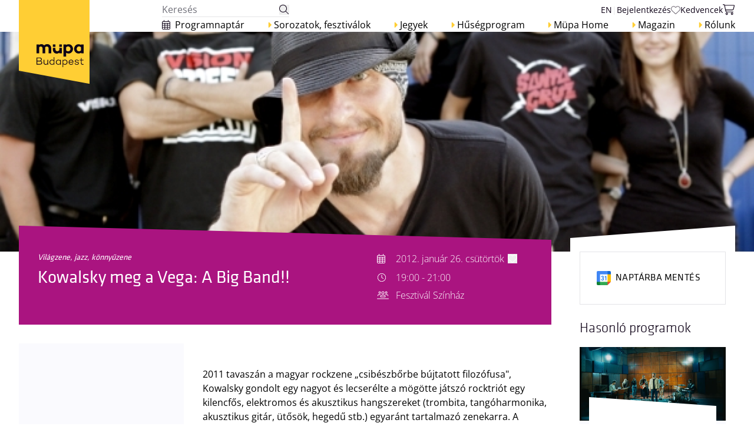

--- FILE ---
content_type: text/html; charset=utf-8
request_url: https://mupa.hu/program/vilagzene-jazz-konnyuzene/kowalsky-meg-a-vega-a-big-band-2012-01-26_20-00-fesztivalszinhaz
body_size: 80194
content:
<!DOCTYPE html>
<html
    class="scroll-smooth"
    lang="hu"
>

<head>
    <meta charset="utf-8">
    <meta
        name="viewport"
        content="width=device-width, initial-scale=1"
    >
    <meta
        name="csrf-token"
        content="yxDHpvEJpg70EKYViGhuQgFVdJT7Okk1j8Bd72kv"
    >

            <meta name="robots" content="max-snippet:-1,max-image-preview:large,max-video-preview:-1">
<link rel="canonical" href="https://mupa.hu/program/vilagzene-jazz-konnyuzene/kowalsky-meg-a-vega-a-big-band-2012-01-26_20-00-fesztivalszinhaz">

<meta name="description" content="2011 tavaszán a magyar rockzene „csibészbőrbe bújtatott filozófusa&quot;, Kowalsky gondolt egy nagyot és lecserélte a mögötte játszó rocktriót egy kilencfő...">
<title>Kowalsky meg a Vega: A Big Band!! - Müpa</title>
<meta name="image" content="https://mupa.hu/storage/media/94798/conversions/5529_kowalsky-meg-a-vega-a-big-band-full-width-hero.webp">
<meta property="og:title" content="Kowalsky meg a Vega: A Big Band!! - Müpa">
<meta property="og:description" content="2011 tavaszán a magyar rockzene „csibészbőrbe bújtatott filozófusa&quot;, Kowalsky gondolt egy nagyot és lecserélte a mögötte játszó rocktriót egy kilencfő...">
<meta property="og:locale" content="hu">
<meta property="og:image" content="https://mupa.hu/storage/media/94798/conversions/5529_kowalsky-meg-a-vega-a-big-band-full-width-hero.webp">
<meta property="og:url" content="https://mupa.hu/program/vilagzene-jazz-konnyuzene/kowalsky-meg-a-vega-a-big-band-2012-01-26_20-00-fesztivalszinhaz">
<meta property="og:site_name" content="Müpa">
<meta property="og:type" content="website">
<meta name="twitter:card" content="summary_large_image">
<meta name="twitter:image" content="https://mupa.hu/storage/media/94798/conversions/5529_kowalsky-meg-a-vega-a-big-band-full-width-hero.webp">
<meta name="twitter:title" content="Kowalsky meg a Vega: A Big Band!! - Müpa">
<meta name="twitter:description" content="2011 tavaszán a magyar rockzene „csibészbőrbe bújtatott filozófusa&quot;, Kowalsky gondolt egy nagyot és lecserélte a mögötte játszó rocktriót egy kilencfő...">

    
    <link
        type="image/x-icon"
        href="/favicon.ico"
        rel="icon"
    >

    <link
            href="https://mupa.hu/css/malzariey/filament-daterangepicker-filter/date-range-picker.css?v=3.4.3.0"
            rel="stylesheet"
            data-navigate-track
        />
                <link
            href="https://mupa.hu/css/codewithdennis/filament-select-tree/filament-select-tree-styles.css?v=3.1.58.0"
            rel="stylesheet"
            data-navigate-track
        />
                <link
            href="https://mupa.hu/css/filament/forms/forms.css?v=3.3.46.0"
            rel="stylesheet"
            data-navigate-track
        />
                <link
            href="https://mupa.hu/css/filament/support/support.css?v=3.3.46.0"
            rel="stylesheet"
            data-navigate-track
        />
                <link
            href="https://mupa.hu/css/guava/filament-drafts/filament-drafts-styles.css?v=dev-laravel-12-compatibility"
            rel="stylesheet"
            data-navigate-track
        />
                <link
            href="https://mupa.hu/css/filament-navigation/filament-navigation-styles.css?v=3.3.46.0"
            rel="stylesheet"
            data-navigate-track
        />
                <link
            href="https://mupa.hu/css/filament-spatie-health/filament-spatie-health-styles.css?v=3.3.46.0"
            rel="stylesheet"
            data-navigate-track
        />
        
<style>
    :root {
         --danger-50:254, 242, 242;  --danger-100:254, 226, 226;  --danger-200:254, 202, 202;  --danger-300:252, 165, 165;  --danger-400:248, 113, 113;  --danger-500:239, 68, 68;  --danger-600:220, 38, 38;  --danger-700:185, 28, 28;  --danger-800:153, 27, 27;  --danger-900:127, 29, 29;  --danger-950:69, 10, 10;  --gray-50:250, 250, 250;  --gray-100:244, 244, 245;  --gray-200:228, 228, 231;  --gray-300:212, 212, 216;  --gray-400:161, 161, 170;  --gray-500:113, 113, 122;  --gray-600:82, 82, 91;  --gray-700:63, 63, 70;  --gray-800:39, 39, 42;  --gray-900:24, 24, 27;  --gray-950:9, 9, 11;  --info-50:239, 246, 255;  --info-100:219, 234, 254;  --info-200:191, 219, 254;  --info-300:147, 197, 253;  --info-400:96, 165, 250;  --info-500:59, 130, 246;  --info-600:37, 99, 235;  --info-700:29, 78, 216;  --info-800:30, 64, 175;  --info-900:30, 58, 138;  --info-950:23, 37, 84;  --primary-50:239, 246, 255;  --primary-100:219, 234, 254;  --primary-200:191, 219, 254;  --primary-300:147, 197, 253;  --primary-400:96, 165, 250;  --primary-500:59, 130, 246;  --primary-600:37, 99, 235;  --primary-700:29, 78, 216;  --primary-800:30, 64, 175;  --primary-900:30, 58, 138;  --primary-950:23, 37, 84;  --success-50:240, 253, 244;  --success-100:220, 252, 231;  --success-200:187, 247, 208;  --success-300:134, 239, 172;  --success-400:74, 222, 128;  --success-500:34, 197, 94;  --success-600:22, 163, 74;  --success-700:21, 128, 61;  --success-800:22, 101, 52;  --success-900:20, 83, 45;  --success-950:5, 46, 22;  --warning-50:255, 251, 235;  --warning-100:254, 243, 199;  --warning-200:253, 230, 138;  --warning-300:252, 211, 77;  --warning-400:251, 191, 36;  --warning-500:245, 158, 11;  --warning-600:217, 119, 6;  --warning-700:180, 83, 9;  --warning-800:146, 64, 14;  --warning-900:120, 53, 15;  --warning-950:69, 26, 3;  --mupa-yellow-50:255, 253, 245;  --mupa-yellow-100:255, 250, 235;  --mupa-yellow-200:255, 243, 204;  --mupa-yellow-300:255, 235, 174;  --mupa-yellow-400:255, 221, 113;  --mupa-yellow-500:255, 206, 52;  --mupa-yellow-600:230, 185, 47;  --mupa-yellow-700:191, 155, 39;  --mupa-yellow-800:153, 124, 31;  --mupa-yellow-900:125, 101, 25;  --mupa-yellow-950:77, 62, 16;     }
</style>
    <!-- Livewire Styles --><style >[wire\:loading][wire\:loading], [wire\:loading\.delay][wire\:loading\.delay], [wire\:loading\.inline-block][wire\:loading\.inline-block], [wire\:loading\.inline][wire\:loading\.inline], [wire\:loading\.block][wire\:loading\.block], [wire\:loading\.flex][wire\:loading\.flex], [wire\:loading\.table][wire\:loading\.table], [wire\:loading\.grid][wire\:loading\.grid], [wire\:loading\.inline-flex][wire\:loading\.inline-flex] {display: none;}[wire\:loading\.delay\.none][wire\:loading\.delay\.none], [wire\:loading\.delay\.shortest][wire\:loading\.delay\.shortest], [wire\:loading\.delay\.shorter][wire\:loading\.delay\.shorter], [wire\:loading\.delay\.short][wire\:loading\.delay\.short], [wire\:loading\.delay\.default][wire\:loading\.delay\.default], [wire\:loading\.delay\.long][wire\:loading\.delay\.long], [wire\:loading\.delay\.longer][wire\:loading\.delay\.longer], [wire\:loading\.delay\.longest][wire\:loading\.delay\.longest] {display: none;}[wire\:offline][wire\:offline] {display: none;}[wire\:dirty]:not(textarea):not(input):not(select) {display: none;}:root {--livewire-progress-bar-color: #2299dd;}[x-cloak] {display: none !important;}[wire\:cloak] {display: none !important;}dialog#livewire-error::backdrop {background-color: rgba(0, 0, 0, .6);}</style>
    <!-- Scripts -->
    <link rel="preload" as="style" href="https://mupa.hu/build/assets/app-CJXMvb3T.css" /><link rel="preload" as="style" href="https://mupa.hu/build/assets/vendor-BB2WvXRM.css" /><link rel="preload" as="style" href="https://mupa.hu/build/assets/vendor-image-DGhMmgDw.css" /><link rel="modulepreload" as="script" href="https://mupa.hu/build/assets/app-BXZuH67T.js" /><link rel="modulepreload" as="script" href="https://mupa.hu/build/assets/vendor-DvJAhzj5.js" /><link rel="modulepreload" as="script" href="https://mupa.hu/build/assets/vendor-image-oIcDSjnK.js" /><link rel="modulepreload" as="script" href="https://mupa.hu/build/assets/vendor-livewire-BxC7j5Qt.js" /><link rel="modulepreload" as="script" href="https://mupa.hu/build/assets/vendor-tailwind-3e0iMY_e.js" /><link rel="stylesheet" href="https://mupa.hu/build/assets/app-CJXMvb3T.css" data-navigate-track="reload" /><link rel="stylesheet" href="https://mupa.hu/build/assets/vendor-BB2WvXRM.css" data-navigate-track="reload" /><link rel="stylesheet" href="https://mupa.hu/build/assets/vendor-image-DGhMmgDw.css" data-navigate-track="reload" /><script type="module" src="https://mupa.hu/build/assets/app-BXZuH67T.js" data-navigate-track="reload"></script>            <script>
    window.dataLayer = window.dataLayer || [];
            window.dataLayer.push({"page_type":"product_page"});
            window.dataLayer.push({"ecommerce":null});
            window.dataLayer.push({"event":"view_item","ecommerce":{"items":[{"item_id":"PROGRAM_5529_23196","item_name":"Kowalsky meg a Vega: A Big Band!! - 201201261900","affiliation":"mupa.hu","item_category":null,"performance_date":"2012-01-26","performance_time":"19:00","venue_name":"Fesztiv\u00e1l Sz\u00ednh\u00e1z"}]}});
    
    </script>

    <script>
        // document.addEventListener('DOMContentLoaded', () => {
        //     /** init gtm after 3500 seconds - this could be adjusted */
        //     setTimeout(initGTM, 3500);
        // });
        document.addEventListener('scroll', initGTMOnEvent);
        document.addEventListener('mousemove', initGTMOnEvent);
        document.addEventListener('touchstart', initGTMOnEvent);

        function initGTMOnEvent(event) {
            initGTM();
            event.currentTarget.removeEventListener(event.type,
                initGTMOnEvent); // remove the event listener that got triggered
        }

        function initGTM() {
            if (window.gtmDidInit) {
                return false;
            }
            window.gtmDidInit = true; // flag to ensure script does not get added to DOM more than once.
            const script = document.createElement('script');
            script.type = 'text/javascript';
            script.async = true;
            // ensure PageViews is always tracked (on script load)
            script.onload = () => {
                dataLayer.push({
                    event: 'gtm.js',
                    'gtm.start': new Date().getTime(),
                    'gtm.uniqueEventId': 0
                });
            };
            script.src = 'https://www.googletagmanager.com/gtm.js?id=GTM-PLBGGJP9';
            document.head.appendChild(script);
        }
    </script>
</head>

<body class=" bg-white font-klavika antialiased">
    <!-- Google Tag Manager (noscript) -->
<noscript><iframe src="https://www.googletagmanager.com/ns.html?id=GTM-PLBGGJP9"
height="0" width="0" style="display:none;visibility:hidden"></iframe></noscript>
<!-- End Google Tag Manager (noscript) -->
    <nav wire:snapshot="{&quot;data&quot;:{&quot;isMobileMenuOpen&quot;:false,&quot;isFixed&quot;:false,&quot;darkMode&quot;:false,&quot;localizedUrlForLanguageSwitcher&quot;:&quot;https:\/\/mupa.hu\/en\/program\/world-music-jazz-popular-music\/kowalsky-meg-a-vega-the-big-band-2012-01-26_19-00-festival-theatre&quot;,&quot;navigation&quot;:[null,{&quot;class&quot;:&quot;RyanChandler\\FilamentNavigation\\Models\\Navigation&quot;,&quot;key&quot;:1,&quot;s&quot;:&quot;mdl&quot;}],&quot;pageSlugs&quot;:null},&quot;memo&quot;:{&quot;id&quot;:&quot;LeAvxkCN5jkWiZEOEEeV&quot;,&quot;name&quot;:&quot;header&quot;,&quot;path&quot;:&quot;program\/vilagzene-jazz-konnyuzene\/kowalsky-meg-a-vega-a-big-band-2012-01-26_20-00-fesztivalszinhaz&quot;,&quot;method&quot;:&quot;GET&quot;,&quot;release&quot;:&quot;a-a-a&quot;,&quot;children&quot;:{&quot;lw-3178835308-3&quot;:[&quot;div&quot;,&quot;o73XljjPMF32mQqHVYV7&quot;],&quot;lw-3178835308-4&quot;:[&quot;div&quot;,&quot;TyK8Edb7gQPXfwJeHn6P&quot;],&quot;lw-3178835308-5&quot;:[&quot;div&quot;,&quot;GIPLdaGjy3p95Sknpa3g&quot;]},&quot;scripts&quot;:[],&quot;assets&quot;:[],&quot;errors&quot;:[],&quot;locale&quot;:&quot;hu&quot;},&quot;checksum&quot;:&quot;e0163e35255eb931a6843cbe71f46ca7a21bd02784c87295b59f153cb19acd2c&quot;}" wire:effects="[]" wire:id="LeAvxkCN5jkWiZEOEEeV"
    class="left-0 right-0 top-0 z-[100] font-sans"
    :class="{
        'fixed': $wire.isFixed,
        'fixed lg:static': !$wire.isFixed,
        'bg-white': !$wire.darkMode,
        'bg-mupahome-bg': $wire
            .darkMode
    }"
>
    <div
        class="content-padding container mx-auto"
        :class="{ 'bg-black-m-500 text-white': $wire.darkMode, 'bg-white': !$wire.darkMode }"
    >
        <div class="relative z-[60] flex h-12 justify-between xl:h-fit xl:pt-1">
            <a
                class="z-50"
                href="/"
            >
                <img
                    class="absolute xl:hidden"
                    src="https://mupa.hu/images/mupa-logo-mobile.svg"
                    alt="MÜPA Logo"
                >
                <img
                    class="absolute left-0 top-0 hidden xl:block"
                    src="https://mupa.hu/images/mupa-logo-desktop.svg"
                    alt="MÜPA Logo"
                >
            </a>

            <div class="flex items-center xl:static xl:w-full xl:justify-end xl:gap-x-5">

                <div class="xl:grid xl:w-4/5 xl:grid-cols-1 xl:grid-rows-2">
                    <div class="flex items-center justify-between">
                        <div wire:snapshot="{&quot;data&quot;:{&quot;query&quot;:&quot;&quot;,&quot;result&quot;:[[],{&quot;s&quot;:&quot;arr&quot;}],&quot;darkMode&quot;:false,&quot;showOnMobile&quot;:false,&quot;extraClasses&quot;:&quot;&quot;,&quot;quickResults&quot;:true},&quot;memo&quot;:{&quot;id&quot;:&quot;o73XljjPMF32mQqHVYV7&quot;,&quot;name&quot;:&quot;search.input&quot;,&quot;path&quot;:&quot;program\/vilagzene-jazz-konnyuzene\/kowalsky-meg-a-vega-a-big-band-2012-01-26_20-00-fesztivalszinhaz&quot;,&quot;method&quot;:&quot;GET&quot;,&quot;release&quot;:&quot;a-a-a&quot;,&quot;children&quot;:[],&quot;scripts&quot;:[],&quot;assets&quot;:[],&quot;errors&quot;:[],&quot;locale&quot;:&quot;hu&quot;},&quot;checksum&quot;:&quot;c56ed9db4dd46a7ef87b60b07a6b1f614711b1b217dd913fa1da39a050cd05e7&quot;}" wire:effects="[]" wire:id="o73XljjPMF32mQqHVYV7"
    class="z-10"
    :class="{ 'w-full': $wire.showOnMobile }"
    x-data="{
        result: window.Livewire.find('o73XljjPMF32mQqHVYV7').entangle('result'),
        query: window.Livewire.find('o73XljjPMF32mQqHVYV7').entangle('query').live,
        debouncedQuery: null,
        selected: null,
        
        init() {
            $watch('query', (value) => {
                selected = null
            })
            $watch('debouncedQuery', Alpine.debounce(() => this.query = this.debouncedQuery, 500))
        },

        reset() {
            this.query = ''
            this.debouncedQuery = ''
            this.result = []
            this.selected = null
        },
        selectNext() {
            if (this.selected === null) {
                this.selected = 0
                return;
            }

            this.selected++

            if (this.selected >= this.result.map(group => group.items).flat().length) {
                this.selected = 0
            }

        },
        selectPrev() {
            if (this.selected === null) {
                this.selected = this.result.map(group => group.items).flat().length - 1
                return;
            }

            this.selected--

            if (this.selected < 0) {
                this.selected = this.result.map(group => group.items).flat().length - 1
            }

        },
        goToResult() {
            console.log('goToResult', { selected: this.selected })
            if (this.selected === null) {
                if (document.documentElement.lang === 'en') {
                    location.href = `/en/search/results?query=${this.debouncedQuery}`
                    return;
                }
                location.href = `/kereses?query=${this.debouncedQuery}`
                return;
            }

            console.log('selected', { selected: this.selected, result: this.result.map(group => group.items).flat() })

            const item = this.result.map(group => group.items).flat()[this.selected]

            location.href = item.url
        }
    }"
    x-on:click.away="reset()"
    x-on:submit.prevent="goToResult()"
>
    <form class="isolate z-10">
        <div
            class=" relative items-center border-b xl:flex"
            :class="{
                'border-black-m-30': !$wire.darkMode,
                'border-black-m-50': $wire.darkMode,
                'hidden': !$wire
                    .showOnMobile,
                'flex justify-between border px-2': $wire.showOnMobile
            }"
        >
            <input
                class="border-0 pl-0 focus:ring-0"
                type="text"
                :class="{ 'placeholder:text-black-m-100 bg-black-m-500': $wire.darkMode, 'w-4/5': $wire.showOnMobile }"
                :id="$wire.showOnMobile ? 'mobile-search' : ''"
                placeholder="Keresés"
                x-model="debouncedQuery"
                x-on:keyup.esc="reset()"
                x-on:keyup.down="selectNext()"
                x-on:keyup.up="selectPrev()"
                
            >
            <button type="submit">
                <svg
    width="17"
    height="17"
    viewBox="0 0 17 17"
    xmlns="http://www.w3.org/2000/svg"
    class="" :class="{ 'fill-black-m-500': !$wire.darkMode, 'fill-white': $wire.darkMode }"
>
    <path
        d="M12 6.5C12 4.5625 10.9375 2.75 9.25 1.75C7.53125 0.78125 5.4375 0.78125 3.75 1.75C2.03125 2.75 1 4.5625 1 6.5C1 8.46875 2.03125 10.2812 3.75 11.2812C5.4375 12.25 7.53125 12.25 9.25 11.2812C10.9375 10.2812 12 8.46875 12 6.5ZM10.7188 11.4375C9.59375 12.4375 8.09375 13 6.5 13C2.90625 13 0 10.0938 0 6.5C0 2.9375 2.90625 0 6.5 0C10.0625 0 13 2.9375 13 6.5C13 8.125 12.4062 9.59375 11.4375 10.75L15.8438 15.1562C16.0312 15.3438 16.0312 15.6875 15.8438 15.875C15.6562 16.0625 15.3125 16.0625 15.125 15.875L10.7188 11.4375Z"
    />
</svg>
            </button>

            

        </div>
        <div>
            <div
                class="absolute mt-1 w-[30rem] overflow-y-auto rounded-md border bg-white py-2 shadow-lg"
                x-transition
                x-show="Object.keys(result).length > 0"
                x-cloak
            >
                <div class="divide-y divide-gray-200">
                    <template x-for="(group, groupIndex) in result">
                        <div>
                            <div
                                class="px-2 py-1 font-klavika text-sm font-bold uppercase text-black-m-500"
                                x-text="group.title"
                            >
                            </div>
                            <div
                                class="divide-y"
                                x-ref="result"
                            >
                                <template x-for="(item, itemIndex) in group.items">
                                    <div
                                        class="flex items-center justify-between px-2 py-3"
                                        :class="{ 'bg-gray-100': (groupIndex) * 2 + itemIndex === selected }"
                                    >
                                        <a
                                            class="grid grid-cols-3 gap-2"
                                            :href="item.url"
                                            x-show="item.type === 'program'"
                                            :key="item.url"
                                        >
                                            <img
                                                :src="item.img"
                                                :alt="item.title"
                                            >
                                            <div class="col-span-2">
                                                <div x-text="item.title"></div>
                                                <div
                                                    class="font-bold"
                                                    x-text="item.date"
                                                ></div>
                                                <div x-text="item.location"></div>
                                            </div>
                                        </a>
                                        <a
                                            x-show="item.type === 'article' || item.type === 'magazine-article'"
                                            :href="item.url"
                                        >
                                            <div x-text="item.title"></div>
                                        </a>
                                        <a
                                            x-show="item.type === 'page'"
                                            :href="item.url"
                                        >
                                            <div x-text="item.title"></div>
                                        </a>
                                        <a
                                            x-show="item.type === 'issuu'"
                                            :href="item.url"
                                        >
                                            <div x-text="item.title"></div>
                                        </a>
                                    </div>
                                </template>
                            </div>

                        </div>
                    </template>
                </div>
            </div>
        </div>
    </form>
</div>
                        <div class="flex items-center justify-between gap-x-3 text-sm">

                            <div class="hidden gap-x-3 xl:flex">
                                <a
                                    class="uppercase"
                                    href="https://mupa.hu/en/program/world-music-jazz-popular-music/kowalsky-meg-a-vega-the-big-band-2012-01-26_19-00-festival-theatre"
                                    :class="{ 'text-black-m-500': !$wire.darkMode }"
                                >
                                    en
                                </a>
                                <span class="text-black-m-50">|</span>
                            </div>

                            <!--[if BLOCK]><![endif]--><!--[if ENDBLOCK]><![endif]-->
                            <!--[if BLOCK]><![endif]-->                                <a
                                    class="flex items-center gap-2 text-sm mobile:hidden"
                                    href="https://mupa.hu/bejelentkezes"
                                    :class="{ 'text-black-m-500': !$wire.darkMode }"
                                    x-show="!$wire.isMobileMenuOpen"
                                >
                                    <span>Bejelentkezés</span>
                                </a>
                            <!--[if ENDBLOCK]><![endif]-->                            <!--[if BLOCK]><![endif]--><!--[if ENDBLOCK]><![endif]-->                                                        <a
                                class="xl:hidden"
                                href="https://mupa.hu/programok/naptar"
                            >
                                <svg
    width="14"
    height="16"
    viewBox="0 0 14 16"
    xmlns="http://www.w3.org/2000/svg"
    class="" :class="{ '!text-mupa-black': !$wire.darkMode, 'text-white': $wire.darkMode }"
>
    <path
        d="M3.5 0C3.75 0 4 0.25 4 0.5V2H10V0.5C10 0.25 10.2188 0 10.5 0C10.75 0 11 0.25 11 0.5V2H12C13.0938 2 14 2.90625 14 4V5V6V14C14 15.125 13.0938 16 12 16H2C0.875 16 0 15.125 0 14V6V5V4C0 2.90625 0.875 2 2 2H3V0.5C3 0.25 3.21875 0 3.5 0ZM13 6H9.75V8.25H13V6ZM13 9.25H9.75V11.75H13V9.25ZM13 12.75H9.75V15H12C12.5312 15 13 14.5625 13 14V12.75ZM8.75 11.75V9.25H5.25V11.75H8.75ZM5.25 12.75V15H8.75V12.75H5.25ZM4.25 11.75V9.25H1V11.75H4.25ZM1 12.75V14C1 14.5625 1.4375 15 2 15H4.25V12.75H1ZM1 8.25H4.25V6H1V8.25ZM5.25 8.25H8.75V6H5.25V8.25ZM12 3H2C1.4375 3 1 3.46875 1 4V5H13V4C13 3.46875 12.5312 3 12 3Z"
        fill="currentColor"
    />
</svg>
                            </a>
                            <svg
    viewBox="0 0 19 19"
    xmlns="http://www.w3.org/2000/svg"
    width="21"
    height="19"
    class="" :class="{
                                    'cursor-pointer xl:hidden fill-black-m-500': !$wire.darkMode,
                                    'xl:hidden fill-white': $wire
                                        .darkMode
                                }" x-show="!$wire.isMobileMenuOpen" x-transition:enter="transition duration-150 transform" x-transition:enter-start="opacity-0 scale-95" x-transition:enter-end="opacity-100 scale-100" x-transition:leave="transition duration-100 transform" x-transition:leave-start="opacity-100 scale-100" x-transition:leave-end="opacity-0 scale-95" wire:click="isMobileMenuOpen = !$wire.isMobileMenuOpen; setTimeout(() => document.getElementById('mobile-search').focus(), 500);"
>
    <path
        d="M13.5 7.5625C13.5 5.38281 12.3047 3.34375 10.4062 2.21875C8.47266 1.12891 6.11719 1.12891 4.21875 2.21875C2.28516 3.34375 1.125 5.38281 1.125 7.5625C1.125 9.77734 2.28516 11.8164 4.21875 12.9414C6.11719 14.0312 8.47266 14.0312 10.4062 12.9414C12.3047 11.8164 13.5 9.77734 13.5 7.5625ZM12.0586 13.1172C10.793 14.2422 9.10547 14.875 7.3125 14.875C3.26953 14.875 0 11.6055 0 7.5625C0 3.55469 3.26953 0.25 7.3125 0.25C11.3203 0.25 14.625 3.55469 14.625 7.5625C14.625 9.39062 13.957 11.043 12.8672 12.3438L17.8242 17.3008C18.0352 17.5117 18.0352 17.8984 17.8242 18.1094C17.6133 18.3203 17.2266 18.3203 17.0156 18.1094L12.0586 13.1172Z"
    />
</svg>
                            <a
                                class="hidden items-center gap-2 xl:flex"
                                href="/fiokom/kedvencek"
                            >
                                <svg
    width="16"
    height="14"
    viewBox="0 0 16 14"
    xmlns="http://www.w3.org/2000/svg"
    fill="currentColor"
    class="" :class="{ 'fill-black-m-300': !$wire.darkMode, 'fill-black-m-100': $wire.darkMode }"
>
    <path
        d="M7.625 3.09375L7.25 2.6875L7.09375 2.53125C6.28125 1.625 5.0625 1.1875 3.875 1.40625C2.1875 1.71875 1 3.15625 1 4.84375V4.96875C1 5.96875 1.40625 6.9375 2.15625 7.625L7.90625 12.9688C7.90625 13 7.9375 13 8 13C8.03125 13 8.0625 13 8.09375 12.9688L13.8438 7.625C14.5625 6.9375 15 5.96875 15 4.96875V4.84375C15 3.15625 13.7812 1.71875 12.125 1.40625C10.9062 1.1875 9.6875 1.625 8.875 2.53125L8.75 2.6875L8.375 3.09375C8.28125 3.1875 8.125 3.25 8 3.25C7.84375 3.25 7.71875 3.1875 7.625 3.09375ZM8.6875 1.3125C9.71875 0.53125 11 0.1875 12.2812 0.4375C14.4375 0.8125 16 2.6875 16 4.84375V4.96875C16 6.09375 15.5625 7.15625 14.8438 8C14.75 8.125 14.625 8.25 14.5 8.34375L8.75 13.7188C8.71875 13.7188 8.71875 13.75 8.6875 13.7812C8.46875 13.9375 8.25 14 8 14C7.6875 14 7.4375 13.9062 7.21875 13.7188L1.46875 8.34375C1.34375 8.25 1.21875 8.125 1.125 8C0.40625 7.15625 0 6.09375 0 4.96875V4.84375C0 2.6875 1.53125 0.8125 3.6875 0.4375C4.96875 0.1875 6.25 0.53125 7.28125 1.3125C7.46875 1.46875 7.6875 1.65625 7.84375 1.875L7.96875 2L8.125 1.875C8.25 1.71875 8.375 1.5625 8.53125 1.4375C8.59375 1.40625 8.65625 1.34375 8.6875 1.3125Z"
    />
</svg>
                                <span
                                    class="text-sm"
                                    :class="{ 'text-black-m-500': !$wire.darkMode }"
                                >Kedvencek</span>
                            </a>
                            <div wire:snapshot="{&quot;data&quot;:{&quot;darkMode&quot;:false,&quot;expired&quot;:null,&quot;basketId&quot;:null},&quot;memo&quot;:{&quot;id&quot;:&quot;TyK8Edb7gQPXfwJeHn6P&quot;,&quot;name&quot;:&quot;cart.cart-icon&quot;,&quot;path&quot;:&quot;program\/vilagzene-jazz-konnyuzene\/kowalsky-meg-a-vega-a-big-band-2012-01-26_20-00-fesztivalszinhaz&quot;,&quot;method&quot;:&quot;GET&quot;,&quot;release&quot;:&quot;a-a-a&quot;,&quot;children&quot;:[],&quot;scripts&quot;:[],&quot;assets&quot;:[],&quot;errors&quot;:[],&quot;locale&quot;:&quot;hu&quot;},&quot;checksum&quot;:&quot;b9679e2f172582e9b817f65eab228bd0a28ca0454bd53878fa6e413812485eaa&quot;}" wire:effects="{&quot;listeners&quot;:[&quot;cart-item-added&quot;,&quot;cart-item-removed&quot;,&quot;cart-deleted&quot;,&quot;cart-expired&quot;]}" wire:id="TyK8Edb7gQPXfwJeHn6P"
    class="flex"
    x-data="{
        expired: window.Livewire.find('TyK8Edb7gQPXfwJeHn6P').entangle('expired'),
        interval: null,
        running: false,
        duration: 0,
        noticed: $persist(false).as(&quot;_noticed&quot;),
        init() {

            this.duration = Math.round((new Date(this.expired) - Date.now()) / 1000)

            if (this.duration > 0) {
                console.log('Init timer', { expired: this.expired, duration: this.duration });
                this.startTimer();
            }

            
            
            
            
        },
        startTimer() {
            if (this.running) {
                console.log('Timer already running');
                return;
            }
            console.log('Starting timer');

            this.running = true;

            this.interval = setInterval(() => {

                this.duration = Math.round((new Date(this.expired) - Date.now()) / 1000);

                if (this.expired && this.duration <= 0) {
                    clearInterval(this.interval);
                    this.intervall = null;
                    console.log('Timer expired');
                    Livewire.dispatch('cart-expired');

                    return;
                }

                if (!this.expired && this.duration <= 0) {
                    clearInterval(this.interval);
                    this.intervall = null;
                    console.log('All items removed from cart');

                    return;
                }

                if (this.duration <= 10 * 60 && !this.noticed) {
                    this.noticed = true;
                    $dispatch('show-expires-soon-modal');
                }

            }, 1000);
        },

        formatDuration() {
            const minutes = Math.floor(this.duration / 60);
            const seconds = this.duration % 60;

            return `${minutes.toString().padStart(2, '0')}:${seconds.toString().padStart(2, '0')}`;
        }

    }"
>
    <a
        class="inline-flex items-center"
        href="https://mupa.hu/megrendeles/kosar"
    >
        <div class="relative">
        <!--[if BLOCK]><![endif]--><!--[if ENDBLOCK]><![endif]-->    <svg
        wire:key="cart-icon"
        viewBox="0 0 21 19"
        xmlns="http://www.w3.org/2000/svg"
        width="21"
        height="19"
        class="" itemCount="0" :class="{ 'fill-black-m-500': !$wire.darkMode, 'fill-white': $wire.darkMode }"
    >
        <path
            d="M0.5625 0.25H1.86328C2.60156 0.25 3.23438 0.707031 3.48047 1.375H18.9492C19.6875 1.375 20.2148 2.07812 20.0391 2.78125L18.5625 8.6875C18.3164 9.67188 17.4023 10.375 16.3828 10.375H5.34375L5.58984 11.7461C5.69531 12.2734 6.1875 12.625 6.71484 12.625H17.4375C17.7188 12.625 18 12.9062 18 13.1875C18 13.5039 17.7188 13.75 17.4375 13.75H6.71484C5.625 13.75 4.71094 13.0117 4.5 11.957L2.42578 1.83203C2.39062 1.58594 2.14453 1.375 1.86328 1.375H0.5625C0.246094 1.375 0 1.12891 0 0.8125C0 0.53125 0.246094 0.25 0.5625 0.25ZM3.72656 2.5L5.09766 9.25H16.3828C16.9102 9.25 17.3672 8.89844 17.4727 8.40625L18.9492 2.5H3.72656ZM5.90625 16.2812C5.90625 16.7734 6.25781 17.125 6.75 17.125C7.20703 17.125 7.59375 16.7734 7.59375 16.2812C7.59375 15.8242 7.20703 15.4375 6.75 15.4375C6.25781 15.4375 5.90625 15.8242 5.90625 16.2812ZM8.71875 16.2812C8.71875 17.0195 8.33203 17.6523 7.73438 18.0039C7.10156 18.3555 6.36328 18.3555 5.76562 18.0039C5.13281 17.6523 4.78125 17.0195 4.78125 16.2812C4.78125 15.5781 5.13281 14.9453 5.76562 14.5938C6.36328 14.2422 7.10156 14.2422 7.73438 14.5938C8.33203 14.9453 8.71875 15.5781 8.71875 16.2812ZM15.75 15.4375C15.2578 15.4375 14.9062 15.8242 14.9062 16.2812C14.9062 16.7734 15.2578 17.125 15.75 17.125C16.207 17.125 16.5938 16.7734 16.5938 16.2812C16.5938 15.8242 16.207 15.4375 15.75 15.4375ZM15.75 18.25C15.0117 18.25 14.3789 17.8984 14.0273 17.2656C13.6758 16.668 13.6758 15.9297 14.0273 15.2969C14.3789 14.6992 15.0117 14.3125 15.75 14.3125C16.4531 14.3125 17.0859 14.6992 17.4375 15.2969C17.7891 15.9297 17.7891 16.668 17.4375 17.2656C17.0859 17.8984 16.4531 18.25 15.75 18.25Z"
        />
    </svg>
</div>

        <div>
            <!--[if BLOCK]><![endif]--><!--[if ENDBLOCK]><![endif]-->        </div>
    </a>
</div>

                            
                            <button
                                class="relative inline-flex items-center justify-center xl:hidden"
                                type="button"
                                aria-controls="mobile-menu"
                                aria-expanded="false"
                                wire:click="isMobileMenuOpen = !$wire.isMobileMenuOpen"
                            >
                                <span class="absolute"></span>
                                <span class="sr-only">Open main menu</span>
                                
                                <svg
                                    class="h-6 w-6"
                                    :class="{ 'block': !$wire.isMobileMenuOpen, 'hidden': $wire.isMobileMenuOpen }"
                                    fill="none"
                                    viewBox="0 0 24 24"
                                    stroke-width="1.5"
                                    stroke="currentColor"
                                >
                                    <path
                                        stroke-linecap="round"
                                        stroke-linejoin="round"
                                        d="M3.75 6.75h16.5M3.75 12h16.5m-16.5 5.25h16.5"
                                    />
                                </svg>
                                <!-- Mobile menu open icon-->
                                <svg
                                    class="h-6 w-6"
                                    :class="{ 'hidden': !$wire.isMobileMenuOpen, 'block': $wire.isMobileMenuOpen }"
                                    fill="none"
                                    viewBox="0 0 24 24"
                                    stroke-width="1.5"
                                    stroke="currentColor"
                                >
                                    <path
                                        stroke-linecap="round"
                                        stroke-linejoin="round"
                                        d="M6 18L18 6M6 6l12 12"
                                    />
                                </svg>
                            </button>

                        </div>
                    </div>
                    <div class="justify-beween hidden xl:flex">
                        <ul class="list-image-menuitem flex w-full list-inside justify-between">
                            <!--[if BLOCK]><![endif]-->                                <!--[if BLOCK]><![endif]-->                                    <!--[if BLOCK]><![endif]-->                                            <li
                                                class="main-menu-item group relative flex items-center
                                                "
                                                x-data="{ childOpen: false }"
                                                @mouseover.away = "childOpen = false"
                                            >
                                                <!--[if BLOCK]><![endif]-->                                                    <!--[if BLOCK]><![endif]-->                                                        <svg
    width="14"
    height="16"
    viewBox="0 0 14 16"
    xmlns="http://www.w3.org/2000/svg"
    class="mr-1" :class="{
                                                                '!text-mupa-black': !$wire.darkMode,
                                                                'text-white': $wire
                                                                    .darkMode
                                                            }"
>
    <path
        d="M3.5 0C3.75 0 4 0.25 4 0.5V2H10V0.5C10 0.25 10.2188 0 10.5 0C10.75 0 11 0.25 11 0.5V2H12C13.0938 2 14 2.90625 14 4V5V6V14C14 15.125 13.0938 16 12 16H2C0.875 16 0 15.125 0 14V6V5V4C0 2.90625 0.875 2 2 2H3V0.5C3 0.25 3.21875 0 3.5 0ZM13 6H9.75V8.25H13V6ZM13 9.25H9.75V11.75H13V9.25ZM13 12.75H9.75V15H12C12.5312 15 13 14.5625 13 14V12.75ZM8.75 11.75V9.25H5.25V11.75H8.75ZM5.25 12.75V15H8.75V12.75H5.25ZM4.25 11.75V9.25H1V11.75H4.25ZM1 12.75V14C1 14.5625 1.4375 15 2 15H4.25V12.75H1ZM1 8.25H4.25V6H1V8.25ZM5.25 8.25H8.75V6H5.25V8.25ZM12 3H2C1.4375 3 1 3.46875 1 4V5H13V4C13 3.46875 12.5312 3 12 3Z"
        fill="currentColor"
    />
</svg>
                                                    <!--[if ENDBLOCK]><![endif]-->                                                    <!--[if BLOCK]><![endif]--><!--[if ENDBLOCK]><![endif]-->                                                <!--[if ENDBLOCK]><![endif]-->                                                <!--[if BLOCK]><![endif]--><!--[if ENDBLOCK]><![endif]-->                                                <a
                                                    href="https://mupa.hu/programok/naptar?fmm=1"
                                                    @mouseover="childOpen = true"
                                                >
                                                    <span class="pl-1">
                                                        Programnaptár
                                                    </span>
                                                </a>
                                                <!--[if BLOCK]><![endif]--><!--[if ENDBLOCK]><![endif]-->                                            </li>
                                        <!--[if ENDBLOCK]><![endif]-->                                <!--[if ENDBLOCK]><![endif]-->                                                            <!--[if BLOCK]><![endif]-->                                    <!--[if BLOCK]><![endif]-->                                            <li
                                                class="main-menu-item group relative flex items-center
                                                "
                                                x-data="{ childOpen: false }"
                                                @mouseover.away = "childOpen = false"
                                            >
                                                <!--[if BLOCK]><![endif]--><!--[if ENDBLOCK]><![endif]-->                                                <!--[if BLOCK]><![endif]-->                                                    <span
                                                        class="cursor-pointer"
                                                        @click="childOpen = !childOpen"
                                                    >
                                                        <svg
    width="6"
    height="10"
    viewBox="0 0 6 10"
    fill="none"
    xmlns="http://www.w3.org/2000/svg"
    class="" :class="{ 'rotate-90': childOpen }"
>
    <path
        d="M2.0625 0.875L6 5.25L2.0625 9.625H0.75V0.875H2.0625Z"
        fill="#FFCE34"
    />
</svg>
                                                    </span>
                                                <!--[if ENDBLOCK]><![endif]-->                                                <a
                                                    href="https://mupa.hu/programok"
                                                    @mouseover="childOpen = true"
                                                >
                                                    <span class="pl-1">
                                                        Sorozatok, fesztiválok
                                                    </span>
                                                </a>
                                                <!--[if BLOCK]><![endif]-->                                                    <div
                                                        class="submenu absolute top-[41px] w-max bg-white text-center align-middle text-sm"
                                                        :class="{ hidden: !childOpen, block: childOpen }"
                                                        x-cloak
                                                    >
                                                        <ul class="divide-y-2">
                                                            <!--[if BLOCK]><![endif]-->                                                                <!--[if BLOCK]><![endif]-->                                                                    <!--[if BLOCK]><![endif]-->                                                                            <li
                                                                                class=" flex min-w-max items-center justify-start px-3 py-2 hover:bg-yellow-m-500">
                                                                                <a href="/solti-karmesterverseny-2026">
                                                                                    <span class="pl-1">
                                                                                        Solti Nemzetközi Karmesterverseny
                                                                                    </span>
                                                                                </a>
                                                                            </li>
                                                                        <!--[if ENDBLOCK]><![endif]-->                                                                <!--[if ENDBLOCK]><![endif]-->                                                                                                                            <!--[if BLOCK]><![endif]-->                                                                    <!--[if BLOCK]><![endif]-->                                                                            <li
                                                                                class=" flex min-w-max items-center justify-start px-3 py-2 hover:bg-yellow-m-500">
                                                                                <a href="/programok/csaladi-es-ifjusagi-programok">
                                                                                    <span class="pl-1">
                                                                                        Családi és ifjúsági programok
                                                                                    </span>
                                                                                </a>
                                                                            </li>
                                                                        <!--[if ENDBLOCK]><![endif]-->                                                                <!--[if ENDBLOCK]><![endif]-->                                                                                                                            <!--[if BLOCK]><![endif]-->                                                                    <!--[if BLOCK]><![endif]-->                                                                            <li
                                                                                class=" flex min-w-max items-center justify-start px-3 py-2 hover:bg-yellow-m-500">
                                                                                <a href="/programok/metropolitan-kozvetitesek/metropolitan-kozvetitesek-2025-26">
                                                                                    <span class="pl-1">
                                                                                        Metropolitan-közvetítések
                                                                                    </span>
                                                                                </a>
                                                                            </li>
                                                                        <!--[if ENDBLOCK]><![endif]-->                                                                <!--[if ENDBLOCK]><![endif]-->                                                                                                                            <!--[if BLOCK]><![endif]-->                                                                    <!--[if BLOCK]><![endif]-->                                                                            <li
                                                                                class=" flex min-w-max items-center justify-start px-3 py-2 hover:bg-yellow-m-500">
                                                                                <a href="/programok/budapesti-wagner-napok/budapesti-wagner-napok-2026">
                                                                                    <span class="pl-1">
                                                                                        Budapesti Wagner-napok
                                                                                    </span>
                                                                                </a>
                                                                            </li>
                                                                        <!--[if ENDBLOCK]><![endif]-->                                                                <!--[if ENDBLOCK]><![endif]-->                                                                                                                            <!--[if BLOCK]><![endif]-->                                                                    <!--[if BLOCK]><![endif]-->                                                                            <li
                                                                                class=" flex min-w-max items-center justify-start px-3 py-2 hover:bg-yellow-m-500">
                                                                                <a href="/programok/jazz-showcase-2026">
                                                                                    <span class="pl-1">
                                                                                        Jazz Showcase
                                                                                    </span>
                                                                                </a>
                                                                            </li>
                                                                        <!--[if ENDBLOCK]><![endif]-->                                                                <!--[if ENDBLOCK]><![endif]-->                                                                                                                            <!--[if BLOCK]><![endif]-->                                                                    <!--[if BLOCK]><![endif]-->                                                                            <li
                                                                                class=" flex min-w-max items-center justify-start px-3 py-2 hover:bg-yellow-m-500">
                                                                                <a href="/husegprogram/valentinplusz">
                                                                                    <span class="pl-1">
                                                                                        Valentin+
                                                                                    </span>
                                                                                </a>
                                                                            </li>
                                                                        <!--[if ENDBLOCK]><![endif]-->                                                                <!--[if ENDBLOCK]><![endif]-->                                                                                                                            <!--[if BLOCK]><![endif]-->                                                                    <!--[if BLOCK]><![endif]-->                                                                            <li
                                                                                class=" flex min-w-max items-center justify-start px-3 py-2 hover:bg-yellow-m-500">
                                                                                <a href="/programok/angol-maraton-purcell-elgar-britten-2026">
                                                                                    <span class="pl-1">
                                                                                        Angol maraton: Purcell – Elgar – Britten
                                                                                    </span>
                                                                                </a>
                                                                            </li>
                                                                        <!--[if ENDBLOCK]><![endif]-->                                                                <!--[if ENDBLOCK]><![endif]-->                                                                                                                            <!--[if BLOCK]><![endif]-->                                                                    <!--[if BLOCK]><![endif]-->                                                                            <li
                                                                                class=" flex min-w-max items-center justify-start px-3 py-2 hover:bg-yellow-m-500">
                                                                                <a href="/programok/kurtag-100">
                                                                                    <span class="pl-1">
                                                                                        Kurtág 100
                                                                                    </span>
                                                                                </a>
                                                                            </li>
                                                                        <!--[if ENDBLOCK]><![endif]-->                                                                <!--[if ENDBLOCK]><![endif]-->                                                                                                                            <!--[if BLOCK]><![endif]-->                                                                    <!--[if BLOCK]><![endif]-->                                                                            <li
                                                                                class=" flex min-w-max items-center justify-start px-3 py-2 hover:bg-yellow-m-500">
                                                                                <a href="/programok/regizene-fesztival-2026">
                                                                                    <span class="pl-1">
                                                                                        Régizene Fesztivál
                                                                                    </span>
                                                                                </a>
                                                                            </li>
                                                                        <!--[if ENDBLOCK]><![endif]-->                                                                <!--[if ENDBLOCK]><![endif]-->                                                                                                                            <!--[if BLOCK]><![endif]-->                                                                    <!--[if BLOCK]><![endif]-->                                                                            <li
                                                                                class=" flex min-w-max items-center justify-start px-3 py-2 hover:bg-yellow-m-500">
                                                                                <a href="/programok/jazztavasz-2026">
                                                                                    <span class="pl-1">
                                                                                        Jazztavasz
                                                                                    </span>
                                                                                </a>
                                                                            </li>
                                                                        <!--[if ENDBLOCK]><![endif]-->                                                                <!--[if ENDBLOCK]><![endif]-->                                                                                                                            <!--[if BLOCK]><![endif]-->                                                                    <!--[if BLOCK]><![endif]-->                                                                            <li
                                                                                class=" flex min-w-max items-center justify-start px-3 py-2 hover:bg-yellow-m-500">
                                                                                <a href="/programok/karzatkoncertek">
                                                                                    <span class="pl-1">
                                                                                        Karzatkoncertek
                                                                                    </span>
                                                                                </a>
                                                                            </li>
                                                                        <!--[if ENDBLOCK]><![endif]-->                                                                <!--[if ENDBLOCK]><![endif]-->                                                                                                                            <!--[if BLOCK]><![endif]-->                                                                    <!--[if BLOCK]><![endif]-->                                                                            <li
                                                                                class=" flex min-w-max items-center justify-start px-3 py-2 hover:bg-yellow-m-500">
                                                                                <a href="/programok/mupa-filmklub">
                                                                                    <span class="pl-1">
                                                                                        Müpa Filmklub
                                                                                    </span>
                                                                                </a>
                                                                            </li>
                                                                        <!--[if ENDBLOCK]><![endif]-->                                                                <!--[if ENDBLOCK]><![endif]-->                                                                                                                            <!--[if BLOCK]><![endif]-->                                                                    <!--[if BLOCK]><![endif]-->                                                                            <li
                                                                                class=" flex min-w-max items-center justify-start px-3 py-2 hover:bg-yellow-m-500">
                                                                                <a href="/programok/literarium">
                                                                                    <span class="pl-1">
                                                                                        Literárium
                                                                                    </span>
                                                                                </a>
                                                                            </li>
                                                                        <!--[if ENDBLOCK]><![endif]-->                                                                <!--[if ENDBLOCK]><![endif]-->                                                                                                                            <!--[if BLOCK]><![endif]-->                                                                    <!--[if BLOCK]><![endif]-->                                                                            <li
                                                                                class=" flex min-w-max items-center justify-start px-3 py-2 hover:bg-yellow-m-500">
                                                                                <a href="/programok/vers-estek">
                                                                                    <span class="pl-1">
                                                                                        Vers-estek
                                                                                    </span>
                                                                                </a>
                                                                            </li>
                                                                        <!--[if ENDBLOCK]><![endif]-->                                                                <!--[if ENDBLOCK]><![endif]-->                                                                                                                            <!--[if BLOCK]><![endif]-->                                                                    <!--[if BLOCK]><![endif]-->                                                                            <li
                                                                                class=" flex min-w-max items-center justify-start px-3 py-2 hover:bg-yellow-m-500">
                                                                                <a href="/programok/orgonaexpedicio">
                                                                                    <span class="pl-1">
                                                                                        OrgonaExpedíció
                                                                                    </span>
                                                                                </a>
                                                                            </li>
                                                                        <!--[if ENDBLOCK]><![endif]-->                                                                <!--[if ENDBLOCK]><![endif]-->                                                                                                                            <!--[if BLOCK]><![endif]-->                                                                    <!--[if BLOCK]><![endif]-->                                                                            <li
                                                                                class=" flex min-w-max items-center justify-start px-3 py-2 hover:bg-yellow-m-500">
                                                                                <a href="/programok/teremrol-teremre">
                                                                                    <span class="pl-1">
                                                                                        Teremről teremre
                                                                                    </span>
                                                                                </a>
                                                                            </li>
                                                                        <!--[if ENDBLOCK]><![endif]-->                                                                <!--[if ENDBLOCK]><![endif]-->                                                                                                                            <!--[if BLOCK]><![endif]--><!--[if ENDBLOCK]><![endif]-->                                                            <!--[if ENDBLOCK]><![endif]-->                                                        </ul>
                                                    </div>
                                                <!--[if ENDBLOCK]><![endif]-->                                            </li>
                                        <!--[if ENDBLOCK]><![endif]-->                                <!--[if ENDBLOCK]><![endif]-->                                                            <!--[if BLOCK]><![endif]-->                                    <!--[if BLOCK]><![endif]-->                                            <li
                                                class="main-menu-item group relative flex items-center
                                                "
                                                x-data="{ childOpen: false }"
                                                @mouseover.away = "childOpen = false"
                                            >
                                                <!--[if BLOCK]><![endif]--><!--[if ENDBLOCK]><![endif]-->                                                <!--[if BLOCK]><![endif]-->                                                    <span
                                                        class="cursor-pointer"
                                                        @click="childOpen = !childOpen"
                                                    >
                                                        <svg
    width="6"
    height="10"
    viewBox="0 0 6 10"
    fill="none"
    xmlns="http://www.w3.org/2000/svg"
    class="" :class="{ 'rotate-90': childOpen }"
>
    <path
        d="M2.0625 0.875L6 5.25L2.0625 9.625H0.75V0.875H2.0625Z"
        fill="#FFCE34"
    />
</svg>
                                                    </span>
                                                <!--[if ENDBLOCK]><![endif]-->                                                <a
                                                    href="https://mupa.hu/programok/naptar?fmm=1"
                                                    @mouseover="childOpen = true"
                                                >
                                                    <span class="pl-1">
                                                        Jegyek
                                                    </span>
                                                </a>
                                                <!--[if BLOCK]><![endif]-->                                                    <div
                                                        class="submenu absolute top-[41px] w-max bg-white text-center align-middle text-sm"
                                                        :class="{ hidden: !childOpen, block: childOpen }"
                                                        x-cloak
                                                    >
                                                        <ul class="divide-y-2">
                                                            <!--[if BLOCK]><![endif]-->                                                                <!--[if BLOCK]><![endif]-->                                                                    <!--[if BLOCK]><![endif]-->                                                                            <li
                                                                                class=" flex min-w-max items-center justify-start px-3 py-2 hover:bg-yellow-m-500">
                                                                                <a href="/programok/naptar">
                                                                                    <span class="pl-1">
                                                                                        Jegyek
                                                                                    </span>
                                                                                </a>
                                                                            </li>
                                                                        <!--[if ENDBLOCK]><![endif]-->                                                                <!--[if ENDBLOCK]><![endif]-->                                                                                                                            <!--[if BLOCK]><![endif]-->                                                                    <!--[if BLOCK]><![endif]-->                                                                            <li
                                                                                class=" flex min-w-max items-center justify-start px-3 py-2 hover:bg-yellow-m-500">
                                                                                <a href="/jegyek-berletek/2026-os-programok">
                                                                                    <span class="pl-1">
                                                                                        2026-os programok
                                                                                    </span>
                                                                                </a>
                                                                            </li>
                                                                        <!--[if ENDBLOCK]><![endif]-->                                                                <!--[if ENDBLOCK]><![endif]-->                                                                                                                            <!--[if BLOCK]><![endif]-->                                                                    <!--[if BLOCK]><![endif]-->                                                                            <li
                                                                                class=" flex min-w-max items-center justify-start px-3 py-2 hover:bg-yellow-m-500">
                                                                                <a href="/jegyek-berletek/ajandekutalvany">
                                                                                    <span class="pl-1">
                                                                                        Ajándékutalvány
                                                                                    </span>
                                                                                </a>
                                                                            </li>
                                                                        <!--[if ENDBLOCK]><![endif]-->                                                                <!--[if ENDBLOCK]><![endif]-->                                                                                                                            <!--[if BLOCK]><![endif]-->                                                                    <!--[if BLOCK]><![endif]-->                                                                            <li
                                                                                class=" flex min-w-max items-center justify-start px-3 py-2 hover:bg-yellow-m-500">
                                                                                <a href="/jegyek-berletek/specialis-jegytipusok">
                                                                                    <span class="pl-1">
                                                                                        Speciális jegytípusok
                                                                                    </span>
                                                                                </a>
                                                                            </li>
                                                                        <!--[if ENDBLOCK]><![endif]-->                                                                <!--[if ENDBLOCK]><![endif]-->                                                                                                                            <!--[if BLOCK]><![endif]-->                                                                    <!--[if BLOCK]><![endif]-->                                                                            <li
                                                                                class=" flex min-w-max items-center justify-start px-3 py-2 hover:bg-yellow-m-500">
                                                                                <a href="/jegyek-berletek/vasarlasi-informaciok">
                                                                                    <span class="pl-1">
                                                                                        Vásárlási információk
                                                                                    </span>
                                                                                </a>
                                                                            </li>
                                                                        <!--[if ENDBLOCK]><![endif]-->                                                                <!--[if ENDBLOCK]><![endif]-->                                                                                                                            <!--[if BLOCK]><![endif]-->                                                                    <!--[if BLOCK]><![endif]-->                                                                            <li
                                                                                class=" flex min-w-max items-center justify-start px-3 py-2 hover:bg-yellow-m-500">
                                                                                <a href="/jegyek-berletek/jegyvasarloi-aszf">
                                                                                    <span class="pl-1">
                                                                                        Jegyvásárlói ÁSZF
                                                                                    </span>
                                                                                </a>
                                                                            </li>
                                                                        <!--[if ENDBLOCK]><![endif]-->                                                                <!--[if ENDBLOCK]><![endif]-->                                                                                                                            <!--[if BLOCK]><![endif]-->                                                                    <!--[if BLOCK]><![endif]-->                                                                            <li
                                                                                class=" flex min-w-max items-center justify-start px-3 py-2 hover:bg-yellow-m-500">
                                                                                <a href="/jegyvisszavaltas">
                                                                                    <span class="pl-1">
                                                                                        Jegyvisszaváltás
                                                                                    </span>
                                                                                </a>
                                                                            </li>
                                                                        <!--[if ENDBLOCK]><![endif]-->                                                                <!--[if ENDBLOCK]><![endif]-->                                                            <!--[if ENDBLOCK]><![endif]-->                                                        </ul>
                                                    </div>
                                                <!--[if ENDBLOCK]><![endif]-->                                            </li>
                                        <!--[if ENDBLOCK]><![endif]-->                                <!--[if ENDBLOCK]><![endif]-->                                                            <!--[if BLOCK]><![endif]-->                                    <!--[if BLOCK]><![endif]-->                                            <li
                                                class="main-menu-item group relative flex items-center
                                                "
                                                x-data="{ childOpen: false }"
                                                @mouseover.away = "childOpen = false"
                                            >
                                                <!--[if BLOCK]><![endif]--><!--[if ENDBLOCK]><![endif]-->                                                <!--[if BLOCK]><![endif]-->                                                    <span
                                                        class="cursor-pointer"
                                                        @click="childOpen = !childOpen"
                                                    >
                                                        <svg
    width="6"
    height="10"
    viewBox="0 0 6 10"
    fill="none"
    xmlns="http://www.w3.org/2000/svg"
    class="" :class="{ 'rotate-90': childOpen }"
>
    <path
        d="M2.0625 0.875L6 5.25L2.0625 9.625H0.75V0.875H2.0625Z"
        fill="#FFCE34"
    />
</svg>
                                                    </span>
                                                <!--[if ENDBLOCK]><![endif]-->                                                <a
                                                    href="https://mupa.hu/husegprogram"
                                                    @mouseover="childOpen = true"
                                                >
                                                    <span class="pl-1">
                                                        Hűségprogram
                                                    </span>
                                                </a>
                                                <!--[if BLOCK]><![endif]-->                                                    <div
                                                        class="submenu absolute top-[41px] w-max bg-white text-center align-middle text-sm"
                                                        :class="{ hidden: !childOpen, block: childOpen }"
                                                        x-cloak
                                                    >
                                                        <ul class="divide-y-2">
                                                            <!--[if BLOCK]><![endif]-->                                                                <!--[if BLOCK]><![endif]-->                                                                    <!--[if BLOCK]><![endif]-->                                                                            <li
                                                                                class=" flex min-w-max items-center justify-start px-3 py-2 hover:bg-yellow-m-500">
                                                                                <a href="/husegprogram">
                                                                                    <span class="pl-1">
                                                                                        Müpa+ hűségprogram
                                                                                    </span>
                                                                                </a>
                                                                            </li>
                                                                        <!--[if ENDBLOCK]><![endif]-->                                                                <!--[if ENDBLOCK]><![endif]-->                                                                                                                            <!--[if BLOCK]><![endif]-->                                                                    <!--[if BLOCK]><![endif]-->                                                                            <li
                                                                                class=" flex min-w-max items-center justify-start px-3 py-2 hover:bg-yellow-m-500">
                                                                                <a href="/husegprogram/dupla-husegpontos-ajanlatok">
                                                                                    <span class="pl-1">
                                                                                        Dupla hűségpontos ajánlatok
                                                                                    </span>
                                                                                </a>
                                                                            </li>
                                                                        <!--[if ENDBLOCK]><![endif]-->                                                                <!--[if ENDBLOCK]><![endif]-->                                                            <!--[if ENDBLOCK]><![endif]-->                                                        </ul>
                                                    </div>
                                                <!--[if ENDBLOCK]><![endif]-->                                            </li>
                                        <!--[if ENDBLOCK]><![endif]-->                                <!--[if ENDBLOCK]><![endif]-->                                                            <!--[if BLOCK]><![endif]-->                                    <!--[if BLOCK]><![endif]-->                                            <li
                                                class="main-menu-item group relative flex items-center
                                                "
                                                x-data="{ childOpen: false }"
                                                @mouseover.away = "childOpen = false"
                                            >
                                                <!--[if BLOCK]><![endif]--><!--[if ENDBLOCK]><![endif]-->                                                <!--[if BLOCK]><![endif]-->                                                    <span
                                                        class="cursor-pointer"
                                                        @click="childOpen = !childOpen"
                                                    >
                                                        <svg
    width="6"
    height="10"
    viewBox="0 0 6 10"
    fill="none"
    xmlns="http://www.w3.org/2000/svg"
    class="" :class="{ 'rotate-90': childOpen }"
>
    <path
        d="M2.0625 0.875L6 5.25L2.0625 9.625H0.75V0.875H2.0625Z"
        fill="#FFCE34"
    />
</svg>
                                                    </span>
                                                <!--[if ENDBLOCK]><![endif]-->                                                <a
                                                    href="https://mupa.hu/mupa-home"
                                                    @mouseover="childOpen = true"
                                                >
                                                    <span class="pl-1">
                                                        Müpa Home
                                                    </span>
                                                </a>
                                                <!--[if BLOCK]><![endif]-->                                                    <div
                                                        class="submenu absolute top-[41px] w-max bg-white text-center align-middle text-sm"
                                                        :class="{ hidden: !childOpen, block: childOpen }"
                                                        x-cloak
                                                    >
                                                        <ul class="divide-y-2">
                                                            <!--[if BLOCK]><![endif]-->                                                                <!--[if BLOCK]><![endif]-->                                                                    <!--[if BLOCK]><![endif]-->                                                                            <li
                                                                                class=" flex min-w-max items-center justify-start px-3 py-2 hover:bg-yellow-m-500">
                                                                                <a href="/mupa-home/videok">
                                                                                    <span class="pl-1">
                                                                                        Videók
                                                                                    </span>
                                                                                </a>
                                                                            </li>
                                                                        <!--[if ENDBLOCK]><![endif]-->                                                                <!--[if ENDBLOCK]><![endif]-->                                                                                                                            <!--[if BLOCK]><![endif]-->                                                                    <!--[if BLOCK]><![endif]-->                                                                            <li
                                                                                class=" flex min-w-max items-center justify-start px-3 py-2 hover:bg-yellow-m-500">
                                                                                <a href="/mupa-home/podcastek">
                                                                                    <span class="pl-1">
                                                                                        Podcastek
                                                                                    </span>
                                                                                </a>
                                                                            </li>
                                                                        <!--[if ENDBLOCK]><![endif]-->                                                                <!--[if ENDBLOCK]><![endif]-->                                                                                                                            <!--[if BLOCK]><![endif]-->                                                                    <!--[if BLOCK]><![endif]-->                                                                            <li
                                                                                class=" flex min-w-max items-center justify-start px-3 py-2 hover:bg-yellow-m-500">
                                                                                <a href="/mupa-home/kozvetitesek">
                                                                                    <span class="pl-1">
                                                                                        Közvetítések
                                                                                    </span>
                                                                                </a>
                                                                            </li>
                                                                        <!--[if ENDBLOCK]><![endif]-->                                                                <!--[if ENDBLOCK]><![endif]-->                                                                                                                            <!--[if BLOCK]><![endif]-->                                                                    <!--[if BLOCK]><![endif]-->                                                                            <li
                                                                                class=" flex min-w-max items-center justify-start px-3 py-2 hover:bg-yellow-m-500">
                                                                                <a href="/mupa-home/kiadvanyok">
                                                                                    <span class="pl-1">
                                                                                        Kiadványok
                                                                                    </span>
                                                                                </a>
                                                                            </li>
                                                                        <!--[if ENDBLOCK]><![endif]-->                                                                <!--[if ENDBLOCK]><![endif]-->                                                            <!--[if ENDBLOCK]><![endif]-->                                                        </ul>
                                                    </div>
                                                <!--[if ENDBLOCK]><![endif]-->                                            </li>
                                        <!--[if ENDBLOCK]><![endif]-->                                <!--[if ENDBLOCK]><![endif]-->                                                            <!--[if BLOCK]><![endif]-->                                    <!--[if BLOCK]><![endif]-->                                            <li
                                                class="main-menu-item group relative flex items-center
                                                "
                                                x-data="{ childOpen: false }"
                                                @mouseover.away = "childOpen = false"
                                            >
                                                <!--[if BLOCK]><![endif]--><!--[if ENDBLOCK]><![endif]-->                                                <!--[if BLOCK]><![endif]-->                                                    <span
                                                        class="cursor-pointer"
                                                        @click="childOpen = !childOpen"
                                                    >
                                                        <svg
    width="6"
    height="10"
    viewBox="0 0 6 10"
    fill="none"
    xmlns="http://www.w3.org/2000/svg"
    class="" :class="{ 'rotate-90': childOpen }"
>
    <path
        d="M2.0625 0.875L6 5.25L2.0625 9.625H0.75V0.875H2.0625Z"
        fill="#FFCE34"
    />
</svg>
                                                    </span>
                                                <!--[if ENDBLOCK]><![endif]-->                                                <a
                                                    href="https://mupa.hu/magazin"
                                                    @mouseover="childOpen = true"
                                                >
                                                    <span class="pl-1">
                                                        Magazin
                                                    </span>
                                                </a>
                                                <!--[if BLOCK]><![endif]--><!--[if ENDBLOCK]><![endif]-->                                            </li>
                                        <!--[if ENDBLOCK]><![endif]-->                                <!--[if ENDBLOCK]><![endif]-->                                                            <!--[if BLOCK]><![endif]-->                                    <!--[if BLOCK]><![endif]-->                                                                                    <li
                                                class="main-menu-item group relative flex items-center
                                                "
                                                x-data="{ childOpen: false }"
                                                @mouseover.away = "childOpen = false"
                                            >
                                                <!--[if BLOCK]><![endif]--><!--[if ENDBLOCK]><![endif]-->                                                <!--[if BLOCK]><![endif]-->                                                    <span
                                                        class="cursor-pointer"
                                                        @click="childOpen = !childOpen"
                                                    >
                                                        <svg
    width="6"
    height="10"
    viewBox="0 0 6 10"
    fill="none"
    xmlns="http://www.w3.org/2000/svg"
    class="" :class="{ 'rotate-90': childOpen }"
>
    <path
        d="M2.0625 0.875L6 5.25L2.0625 9.625H0.75V0.875H2.0625Z"
        fill="#FFCE34"
    />
</svg>
                                                    </span>
                                                <!--[if ENDBLOCK]><![endif]-->                                                <a
                                                    href="#"
                                                    @mouseover="childOpen = true"
                                                >
                                                    <span class="pl-1">
                                                        Rólunk
                                                    </span>
                                                </a>
                                                <!--[if BLOCK]><![endif]-->                                                    <div
                                                        class="submenu absolute top-[41px] w-max bg-white text-center align-middle text-sm"
                                                        :class="{ hidden: !childOpen, block: childOpen }"
                                                        x-cloak
                                                    >
                                                        <ul class="divide-y-2">
                                                            <!--[if BLOCK]><![endif]-->                                                                <!--[if BLOCK]><![endif]-->                                                                    <!--[if BLOCK]><![endif]-->                                                                            <li
                                                                                class=" flex min-w-max items-center justify-start px-3 py-2 hover:bg-yellow-m-500">
                                                                                <a href="/kapcsolat">
                                                                                    <span class="pl-1">
                                                                                        Kapcsolat
                                                                                    </span>
                                                                                </a>
                                                                            </li>
                                                                        <!--[if ENDBLOCK]><![endif]-->                                                                <!--[if ENDBLOCK]><![endif]-->                                                                                                                            <!--[if BLOCK]><![endif]-->                                                                    <!--[if BLOCK]><![endif]-->                                                                            <li
                                                                                class=" flex min-w-max items-center justify-start px-3 py-2 hover:bg-yellow-m-500">
                                                                                <a href="/az-evad-tarsasjatek">
                                                                                    <span class="pl-1">
                                                                                        Társasjáték
                                                                                    </span>
                                                                                </a>
                                                                            </li>
                                                                        <!--[if ENDBLOCK]><![endif]-->                                                                <!--[if ENDBLOCK]><![endif]-->                                                                                                                            <!--[if BLOCK]><![endif]-->                                                                    <!--[if BLOCK]><![endif]-->                                                                            <li
                                                                                class=" flex min-w-max items-center justify-start px-3 py-2 hover:bg-yellow-m-500">
                                                                                <a href="/rolunk/hirek">
                                                                                    <span class="pl-1">
                                                                                        Hírek
                                                                                    </span>
                                                                                </a>
                                                                            </li>
                                                                        <!--[if ENDBLOCK]><![endif]-->                                                                <!--[if ENDBLOCK]><![endif]-->                                                                                                                            <!--[if BLOCK]><![endif]-->                                                                    <!--[if BLOCK]><![endif]-->                                                                            <li
                                                                                class=" flex min-w-max items-center justify-start px-3 py-2 hover:bg-yellow-m-500">
                                                                                <a href="/rolunk/a-mupa">
                                                                                    <span class="pl-1">
                                                                                        A Müpa
                                                                                    </span>
                                                                                </a>
                                                                            </li>
                                                                        <!--[if ENDBLOCK]><![endif]-->                                                                <!--[if ENDBLOCK]><![endif]-->                                                                                                                            <!--[if BLOCK]><![endif]-->                                                                    <!--[if BLOCK]><![endif]-->                                                                            <li
                                                                                class=" flex min-w-max items-center justify-start px-3 py-2 hover:bg-yellow-m-500">
                                                                                <a href="/rolunk/az-epuletrol">
                                                                                    <span class="pl-1">
                                                                                        Az épületről
                                                                                    </span>
                                                                                </a>
                                                                            </li>
                                                                        <!--[if ENDBLOCK]><![endif]-->                                                                <!--[if ENDBLOCK]><![endif]-->                                                                                                                            <!--[if BLOCK]><![endif]-->                                                                    <!--[if BLOCK]><![endif]-->                                                                            <li
                                                                                class=" flex min-w-max items-center justify-start px-3 py-2 hover:bg-yellow-m-500">
                                                                                <a href="/rolunk/a-mupa-orgonaja">
                                                                                    <span class="pl-1">
                                                                                        A Müpa orgonája
                                                                                    </span>
                                                                                </a>
                                                                            </li>
                                                                        <!--[if ENDBLOCK]><![endif]-->                                                                <!--[if ENDBLOCK]><![endif]-->                                                                                                                            <!--[if BLOCK]><![endif]-->                                                                    <!--[if BLOCK]><![endif]-->                                                                            <li
                                                                                class=" flex min-w-max items-center justify-start px-3 py-2 hover:bg-yellow-m-500">
                                                                                <a href="/rolunk/vezetoseg">
                                                                                    <span class="pl-1">
                                                                                        Vezetőség
                                                                                    </span>
                                                                                </a>
                                                                            </li>
                                                                        <!--[if ENDBLOCK]><![endif]-->                                                                <!--[if ENDBLOCK]><![endif]-->                                                                                                                            <!--[if BLOCK]><![endif]-->                                                                    <!--[if BLOCK]><![endif]-->                                                                            <li
                                                                                class=" flex min-w-max items-center justify-start px-3 py-2 hover:bg-yellow-m-500">
                                                                                <a href="/rolunk/az-evad-muveszei">
                                                                                    <span class="pl-1">
                                                                                        Az évad művészei
                                                                                    </span>
                                                                                </a>
                                                                            </li>
                                                                        <!--[if ENDBLOCK]><![endif]-->                                                                <!--[if ENDBLOCK]><![endif]-->                                                                                                                            <!--[if BLOCK]><![endif]-->                                                                    <!--[if BLOCK]><![endif]-->                                                                            <li
                                                                                class=" flex min-w-max items-center justify-start px-3 py-2 hover:bg-yellow-m-500">
                                                                                <a href="/rolunk/fenntarthatosag">
                                                                                    <span class="pl-1">
                                                                                        Fenntarthatóság
                                                                                    </span>
                                                                                </a>
                                                                            </li>
                                                                        <!--[if ENDBLOCK]><![endif]-->                                                                <!--[if ENDBLOCK]><![endif]-->                                                                                                                            <!--[if BLOCK]><![endif]-->                                                                    <!--[if BLOCK]><![endif]-->                                                                            <li
                                                                                class=" flex min-w-max items-center justify-start px-3 py-2 hover:bg-yellow-m-500">
                                                                                <a href="/rolunk/hazirend">
                                                                                    <span class="pl-1">
                                                                                        Házirend
                                                                                    </span>
                                                                                </a>
                                                                            </li>
                                                                        <!--[if ENDBLOCK]><![endif]-->                                                                <!--[if ENDBLOCK]><![endif]-->                                                                                                                            <!--[if BLOCK]><![endif]-->                                                                    <!--[if BLOCK]><![endif]-->                                                                            <li
                                                                                class=" flex min-w-max items-center justify-start px-3 py-2 hover:bg-yellow-m-500">
                                                                                <a href="/rolunk/szolgaltatasok/vendeglatas">
                                                                                    <span class="pl-1">
                                                                                        Szolgáltatások
                                                                                    </span>
                                                                                </a>
                                                                            </li>
                                                                        <!--[if ENDBLOCK]><![endif]-->                                                                <!--[if ENDBLOCK]><![endif]-->                                                                                                                            <!--[if BLOCK]><![endif]-->                                                                    <!--[if BLOCK]><![endif]-->                                                                            <li
                                                                                class=" flex min-w-max items-center justify-start px-3 py-2 hover:bg-yellow-m-500">
                                                                                <a href="/rolunk/teremhasznalat">
                                                                                    <span class="pl-1">
                                                                                        Teremhasználat
                                                                                    </span>
                                                                                </a>
                                                                            </li>
                                                                        <!--[if ENDBLOCK]><![endif]-->                                                                <!--[if ENDBLOCK]><![endif]-->                                                                                                                            <!--[if BLOCK]><![endif]-->                                                                    <!--[if BLOCK]><![endif]-->                                                                            <li
                                                                                class=" flex min-w-max items-center justify-start px-3 py-2 hover:bg-yellow-m-500">
                                                                                <a href="/rolunk/gyik">
                                                                                    <span class="pl-1">
                                                                                        GYIK
                                                                                    </span>
                                                                                </a>
                                                                            </li>
                                                                        <!--[if ENDBLOCK]><![endif]-->                                                                <!--[if ENDBLOCK]><![endif]-->                                                                                                                            <!--[if BLOCK]><![endif]-->                                                                    <!--[if BLOCK]><![endif]-->                                                                            <li
                                                                                class=" flex min-w-max items-center justify-start px-3 py-2 hover:bg-yellow-m-500">
                                                                                <a href="/rolunk/ajandektargyak">
                                                                                    <span class="pl-1">
                                                                                        Ajándéktárgyak
                                                                                    </span>
                                                                                </a>
                                                                            </li>
                                                                        <!--[if ENDBLOCK]><![endif]-->                                                                <!--[if ENDBLOCK]><![endif]-->                                                            <!--[if ENDBLOCK]><![endif]-->                                                        </ul>
                                                    </div>
                                                <!--[if ENDBLOCK]><![endif]-->                                            </li>
                                        <!--[if ENDBLOCK]><![endif]-->                                <!--[if ENDBLOCK]><![endif]-->                                                            <!--[if BLOCK]><![endif]--><!--[if ENDBLOCK]><![endif]-->                                                            <!--[if BLOCK]><![endif]--><!--[if ENDBLOCK]><![endif]-->                            <!--[if ENDBLOCK]><![endif]-->                        </ul>
                    </div>
                </div>
            </div>
        </div>
    </div>

    
    <div class="relative xl:hidden">
        <div
            class="absolute left-0 top-0 z-50 max-h-screen w-full overflow-y-scroll pt-6"
            id="mobile-menu"
            :class="{ 'bg-white': !$wire.darkMode, 'bg-black-m-500 text-white': $wire.darkMode }"
            x-show="$wire.isMobileMenuOpen"
            x-cloak
            x-transition:enter="transition duration-150 transform"
            x-transition:enter-start="opacity-0 scale-95"
            x-transition:enter-end="opacity-100 scale-100"
            x-transition:leave="transition duration-100 transform"
            x-transition:leave-start="opacity-100 scale-100"
            x-transition:leave-end="opacity-0 scale-95"
        >
            <div class="relative">
                <div
                    class="flex gap-4 px-3 pt-5"
                    :class="{ 'bg-white': !$wire.darkMode, 'bg-black-m-500': $wire.darkMode }"
                >
                    <!--[if BLOCK]><![endif]--><!--[if ENDBLOCK]><![endif]-->                    <!--[if BLOCK]><![endif]-->                        <a
                            class="flex items-center gap-2"
                            href="https://mupa.hu/bejelentkezes"
                        >
                            <svg
    viewBox="0 0 16 19"
    xmlns="http://www.w3.org/2000/svg"
    width="16"
    height="19"
    class="" :class="{ 'fill-black-m-300': !$wire.darkMode, 'fill-white': $wire.darkMode }"
>
    <path
        d="M11.25 4.75C11.25 3.55469 10.582 2.46484 9.5625 1.83203C8.50781 1.23438 7.20703 1.23438 6.1875 1.83203C5.13281 2.46484 4.5 3.55469 4.5 4.75C4.5 5.98047 5.13281 7.07031 6.1875 7.70312C7.20703 8.30078 8.50781 8.30078 9.5625 7.70312C10.582 7.07031 11.25 5.98047 11.25 4.75ZM3.375 4.75C3.375 3.16797 4.21875 1.69141 5.625 0.882812C6.99609 0.0742188 8.71875 0.0742188 10.125 0.882812C11.4961 1.69141 12.375 3.16797 12.375 4.75C12.375 6.36719 11.4961 7.84375 10.125 8.65234C8.71875 9.46094 6.99609 9.46094 5.625 8.65234C4.21875 7.84375 3.375 6.36719 3.375 4.75ZM1.125 17.125H14.625C14.5547 14.3477 12.2695 12.0625 9.45703 12.0625H6.25781C3.44531 12.0625 1.16016 14.3477 1.125 17.125ZM0 17.2305C0 13.75 2.77734 10.9375 6.25781 10.9375H9.45703C12.9375 10.9375 15.75 13.75 15.75 17.2305C15.75 17.793 15.2578 18.25 14.6953 18.25H1.01953C0.457031 18.25 0 17.793 0 17.2305Z"
    />
</svg>
                            <span
                                class="text-sm"
                                :class="{ 'text-black-m-500': !$wire.darkMode }"
                            >
                                Bejelentkezés                            </span>
                        </a>
                    <!--[if ENDBLOCK]><![endif]-->                    <div class="flex items-center gap-2">
                        <svg
    width="16"
    height="14"
    viewBox="0 0 16 14"
    xmlns="http://www.w3.org/2000/svg"
    fill="currentColor"
    class="" :class="{ 'fill-black-m-300': !$wire.darkMode, 'fill-white': $wire.darkMode }"
>
    <path
        d="M7.625 3.09375L7.25 2.6875L7.09375 2.53125C6.28125 1.625 5.0625 1.1875 3.875 1.40625C2.1875 1.71875 1 3.15625 1 4.84375V4.96875C1 5.96875 1.40625 6.9375 2.15625 7.625L7.90625 12.9688C7.90625 13 7.9375 13 8 13C8.03125 13 8.0625 13 8.09375 12.9688L13.8438 7.625C14.5625 6.9375 15 5.96875 15 4.96875V4.84375C15 3.15625 13.7812 1.71875 12.125 1.40625C10.9062 1.1875 9.6875 1.625 8.875 2.53125L8.75 2.6875L8.375 3.09375C8.28125 3.1875 8.125 3.25 8 3.25C7.84375 3.25 7.71875 3.1875 7.625 3.09375ZM8.6875 1.3125C9.71875 0.53125 11 0.1875 12.2812 0.4375C14.4375 0.8125 16 2.6875 16 4.84375V4.96875C16 6.09375 15.5625 7.15625 14.8438 8C14.75 8.125 14.625 8.25 14.5 8.34375L8.75 13.7188C8.71875 13.7188 8.71875 13.75 8.6875 13.7812C8.46875 13.9375 8.25 14 8 14C7.6875 14 7.4375 13.9062 7.21875 13.7188L1.46875 8.34375C1.34375 8.25 1.21875 8.125 1.125 8C0.40625 7.15625 0 6.09375 0 4.96875V4.84375C0 2.6875 1.53125 0.8125 3.6875 0.4375C4.96875 0.1875 6.25 0.53125 7.28125 1.3125C7.46875 1.46875 7.6875 1.65625 7.84375 1.875L7.96875 2L8.125 1.875C8.25 1.71875 8.375 1.5625 8.53125 1.4375C8.59375 1.40625 8.65625 1.34375 8.6875 1.3125Z"
    />
</svg>
                        <a
                            class="text-sm"
                            href="/fiokom/kedvencek"
                            :class="{ 'text-black-m-500': !$wire.darkMode }"
                        >
                            Kedvencek                        </a>
                    </div>
                    <span class="text-black-m-50">|</span>
                    <a href="https://mupa.hu/en/program/world-music-jazz-popular-music/kowalsky-meg-a-vega-the-big-band-2012-01-26_19-00-festival-theatre">
                        <span class="uppercase">en
                        </span>
                    </a>
                </div>
                <div
                    class="flex justify-center px-3 pb-4 pt-6"
                    :class="{ 'bg-white': !$wire.darkMode, 'bg-black-m-500': $wire.darkMode }"
                >
                    <div
                        class="flex h-[4vh] w-full items-center"
                        :class="{ 'placeholder:text-black-m-300': !$wire.darkMode, 'placeholder:text-white': $wire.darkMode }"
                    >
                        <div wire:snapshot="{&quot;data&quot;:{&quot;query&quot;:&quot;&quot;,&quot;result&quot;:[[],{&quot;s&quot;:&quot;arr&quot;}],&quot;darkMode&quot;:false,&quot;showOnMobile&quot;:true,&quot;extraClasses&quot;:&quot;&quot;,&quot;quickResults&quot;:false},&quot;memo&quot;:{&quot;id&quot;:&quot;GIPLdaGjy3p95Sknpa3g&quot;,&quot;name&quot;:&quot;search.input&quot;,&quot;path&quot;:&quot;program\/vilagzene-jazz-konnyuzene\/kowalsky-meg-a-vega-a-big-band-2012-01-26_20-00-fesztivalszinhaz&quot;,&quot;method&quot;:&quot;GET&quot;,&quot;release&quot;:&quot;a-a-a&quot;,&quot;children&quot;:[],&quot;scripts&quot;:[],&quot;assets&quot;:[],&quot;errors&quot;:[],&quot;locale&quot;:&quot;hu&quot;},&quot;checksum&quot;:&quot;f0e922b665bb747926e95b4f92ca3b7cab7c1efdb7aff99c5c7b60f67169dc9e&quot;}" wire:effects="[]" wire:id="GIPLdaGjy3p95Sknpa3g"
    class="z-10"
    :class="{ 'w-full': $wire.showOnMobile }"
    x-data="{
        result: window.Livewire.find('GIPLdaGjy3p95Sknpa3g').entangle('result'),
        query: window.Livewire.find('GIPLdaGjy3p95Sknpa3g').entangle('query').live,
        debouncedQuery: null,
        selected: null,
        
        init() {
            $watch('query', (value) => {
                selected = null
            })
            $watch('debouncedQuery', Alpine.debounce(() => this.query = this.debouncedQuery, 500))
        },

        reset() {
            this.query = ''
            this.debouncedQuery = ''
            this.result = []
            this.selected = null
        },
        selectNext() {
            if (this.selected === null) {
                this.selected = 0
                return;
            }

            this.selected++

            if (this.selected >= this.result.map(group => group.items).flat().length) {
                this.selected = 0
            }

        },
        selectPrev() {
            if (this.selected === null) {
                this.selected = this.result.map(group => group.items).flat().length - 1
                return;
            }

            this.selected--

            if (this.selected < 0) {
                this.selected = this.result.map(group => group.items).flat().length - 1
            }

        },
        goToResult() {
            console.log('goToResult', { selected: this.selected })
            if (this.selected === null) {
                if (document.documentElement.lang === 'en') {
                    location.href = `/en/search/results?query=${this.debouncedQuery}`
                    return;
                }
                location.href = `/kereses?query=${this.debouncedQuery}`
                return;
            }

            console.log('selected', { selected: this.selected, result: this.result.map(group => group.items).flat() })

            const item = this.result.map(group => group.items).flat()[this.selected]

            location.href = item.url
        }
    }"
    x-on:click.away="reset()"
    x-on:submit.prevent="goToResult()"
>
    <form class="isolate z-10">
        <div
            class=" relative items-center border-b xl:flex"
            :class="{
                'border-black-m-30': !$wire.darkMode,
                'border-black-m-50': $wire.darkMode,
                'hidden': !$wire
                    .showOnMobile,
                'flex justify-between border px-2': $wire.showOnMobile
            }"
        >
            <input
                class="border-0 pl-0 focus:ring-0"
                type="text"
                :class="{ 'placeholder:text-black-m-100 bg-black-m-500': $wire.darkMode, 'w-4/5': $wire.showOnMobile }"
                :id="$wire.showOnMobile ? 'mobile-search' : ''"
                placeholder="Keresés"
                x-model="debouncedQuery"
                x-on:keyup.esc="reset()"
                x-on:keyup.down="selectNext()"
                x-on:keyup.up="selectPrev()"
                
            >
            <button type="submit">
                <svg
    width="17"
    height="17"
    viewBox="0 0 17 17"
    xmlns="http://www.w3.org/2000/svg"
    class="" :class="{ 'fill-black-m-500': !$wire.darkMode, 'fill-white': $wire.darkMode }"
>
    <path
        d="M12 6.5C12 4.5625 10.9375 2.75 9.25 1.75C7.53125 0.78125 5.4375 0.78125 3.75 1.75C2.03125 2.75 1 4.5625 1 6.5C1 8.46875 2.03125 10.2812 3.75 11.2812C5.4375 12.25 7.53125 12.25 9.25 11.2812C10.9375 10.2812 12 8.46875 12 6.5ZM10.7188 11.4375C9.59375 12.4375 8.09375 13 6.5 13C2.90625 13 0 10.0938 0 6.5C0 2.9375 2.90625 0 6.5 0C10.0625 0 13 2.9375 13 6.5C13 8.125 12.4062 9.59375 11.4375 10.75L15.8438 15.1562C16.0312 15.3438 16.0312 15.6875 15.8438 15.875C15.6562 16.0625 15.3125 16.0625 15.125 15.875L10.7188 11.4375Z"
    />
</svg>
            </button>

            

        </div>
        <div>
            <div
                class="absolute mt-1 w-[30rem] overflow-y-auto rounded-md border bg-white py-2 shadow-lg"
                x-transition
                x-show="Object.keys(result).length > 0"
                x-cloak
            >
                <div class="divide-y divide-gray-200">
                    <template x-for="(group, groupIndex) in result">
                        <div>
                            <div
                                class="px-2 py-1 font-klavika text-sm font-bold uppercase text-black-m-500"
                                x-text="group.title"
                            >
                            </div>
                            <div
                                class="divide-y"
                                x-ref="result"
                            >
                                <template x-for="(item, itemIndex) in group.items">
                                    <div
                                        class="flex items-center justify-between px-2 py-3"
                                        :class="{ 'bg-gray-100': (groupIndex) * 2 + itemIndex === selected }"
                                    >
                                        <a
                                            class="grid grid-cols-3 gap-2"
                                            :href="item.url"
                                            x-show="item.type === 'program'"
                                            :key="item.url"
                                        >
                                            <img
                                                :src="item.img"
                                                :alt="item.title"
                                            >
                                            <div class="col-span-2">
                                                <div x-text="item.title"></div>
                                                <div
                                                    class="font-bold"
                                                    x-text="item.date"
                                                ></div>
                                                <div x-text="item.location"></div>
                                            </div>
                                        </a>
                                        <a
                                            x-show="item.type === 'article' || item.type === 'magazine-article'"
                                            :href="item.url"
                                        >
                                            <div x-text="item.title"></div>
                                        </a>
                                        <a
                                            x-show="item.type === 'page'"
                                            :href="item.url"
                                        >
                                            <div x-text="item.title"></div>
                                        </a>
                                        <a
                                            x-show="item.type === 'issuu'"
                                            :href="item.url"
                                        >
                                            <div x-text="item.title"></div>
                                        </a>
                                    </div>
                                </template>
                            </div>

                        </div>
                    </template>
                </div>
            </div>
        </div>
    </form>
</div>                    </div>
                </div>
                <div
                    class="space-y-1 px-3 pb-3 pt-2"
                    :class="{ 'bg-white': !$wire.darkMode, 'bg-black-m-500': $wire.darkMode }"
                >
                    <ul class="list-image-menuitem list-inside">
                        <!--[if BLOCK]><![endif]-->                            <!--[if BLOCK]><![endif]-->                                <!--[if BLOCK]><![endif]-->                                        <li
                                            class="my-3 "
                                             :class="{
                                                'list-image-menuitem-calendar': !$wire.darkMode,
                                                'list-image-menuitem-calendar-darkmode': $wire.darkMode
                                            }"                                             x-data="{ submenuOpen: false, hasChildren: '' }"
                                            @click="submenuOpen = !submenuOpen"
                                        >
                                                                                            <a href="https://mupa.hu/programok/naptar?fmm=1">
                                                    <span class="cursor-pointer">
                                                        Programnaptár
                                                    </span>
                                                </a>
                                            <!--[if ENDBLOCK]><![endif]-->                                            <!--[if BLOCK]><![endif]--><!--[if ENDBLOCK]><![endif]-->                                        </li>
                                    <!--[if ENDBLOCK]><![endif]-->                            <!--[if ENDBLOCK]><![endif]-->                                                    <!--[if BLOCK]><![endif]-->                                <!--[if BLOCK]><![endif]-->                                        <li
                                            class="my-3 "
                                                                                        x-data="{ submenuOpen: false, hasChildren: '1' }"
                                            @click="submenuOpen = !submenuOpen"
                                        >
                                                                                            <div class="flex items-center">
                                                    <span @click="submenuOpen = !submenuOpen">
                                                        <svg
    width="6"
    height="10"
    viewBox="0 0 6 10"
    fill="none"
    xmlns="http://www.w3.org/2000/svg"
    class="" :class="{ 'rotate-90': submenuOpen && hasChildren }"
>
    <path
        d="M2.0625 0.875L6 5.25L2.0625 9.625H0.75V0.875H2.0625Z"
        fill="#FFCE34"
    />
</svg>
                                                    </span>
                                                    <a
                                                        href="#">
                                                        <span class="cursor-pointer pl-1">
                                                            Sorozatok, fesztiválok
                                                        </span>
                                                    </a>
                                                </div>
                                            <!--[if ENDBLOCK]><![endif]-->                                            <!--[if BLOCK]><![endif]-->                                                <div
                                                    class="pt-3"
                                                    :class="{ 'bg-white': !$wire.darkMode, 'bg-black-m-500': $wire.darkMode }"
                                                    x-show="submenuOpen"
                                                >
                                                    <ul>
                                                        <!--[if BLOCK]><![endif]-->                                                            <!--[if BLOCK]><![endif]-->                                                                <!--[if BLOCK]><![endif]-->                                                                        <li class="flex min-w-max items-center px-6 py-1">
                                                                            <a href="/solti-karmesterverseny-2026">
                                                                                <span class="pl-1">
                                                                                    Solti Nemzetközi Karmesterverseny
                                                                                </span>
                                                                            </a>
                                                                        </li>
                                                                    <!--[if ENDBLOCK]><![endif]-->                                                            <!--[if ENDBLOCK]><![endif]-->                                                                                                                    <!--[if BLOCK]><![endif]-->                                                                <!--[if BLOCK]><![endif]-->                                                                        <li class="flex min-w-max items-center px-6 py-1">
                                                                            <a href="/programok/csaladi-es-ifjusagi-programok">
                                                                                <span class="pl-1">
                                                                                    Családi és ifjúsági programok
                                                                                </span>
                                                                            </a>
                                                                        </li>
                                                                    <!--[if ENDBLOCK]><![endif]-->                                                            <!--[if ENDBLOCK]><![endif]-->                                                                                                                    <!--[if BLOCK]><![endif]-->                                                                <!--[if BLOCK]><![endif]-->                                                                        <li class="flex min-w-max items-center px-6 py-1">
                                                                            <a href="/programok/metropolitan-kozvetitesek/metropolitan-kozvetitesek-2025-26">
                                                                                <span class="pl-1">
                                                                                    Metropolitan-közvetítések
                                                                                </span>
                                                                            </a>
                                                                        </li>
                                                                    <!--[if ENDBLOCK]><![endif]-->                                                            <!--[if ENDBLOCK]><![endif]-->                                                                                                                    <!--[if BLOCK]><![endif]-->                                                                <!--[if BLOCK]><![endif]-->                                                                        <li class="flex min-w-max items-center px-6 py-1">
                                                                            <a href="/programok/budapesti-wagner-napok/budapesti-wagner-napok-2026">
                                                                                <span class="pl-1">
                                                                                    Budapesti Wagner-napok
                                                                                </span>
                                                                            </a>
                                                                        </li>
                                                                    <!--[if ENDBLOCK]><![endif]-->                                                            <!--[if ENDBLOCK]><![endif]-->                                                                                                                    <!--[if BLOCK]><![endif]-->                                                                <!--[if BLOCK]><![endif]-->                                                                        <li class="flex min-w-max items-center px-6 py-1">
                                                                            <a href="/programok/jazz-showcase-2026">
                                                                                <span class="pl-1">
                                                                                    Jazz Showcase
                                                                                </span>
                                                                            </a>
                                                                        </li>
                                                                    <!--[if ENDBLOCK]><![endif]-->                                                            <!--[if ENDBLOCK]><![endif]-->                                                                                                                    <!--[if BLOCK]><![endif]-->                                                                <!--[if BLOCK]><![endif]-->                                                                        <li class="flex min-w-max items-center px-6 py-1">
                                                                            <a href="/husegprogram/valentinplusz">
                                                                                <span class="pl-1">
                                                                                    Valentin+
                                                                                </span>
                                                                            </a>
                                                                        </li>
                                                                    <!--[if ENDBLOCK]><![endif]-->                                                            <!--[if ENDBLOCK]><![endif]-->                                                                                                                    <!--[if BLOCK]><![endif]-->                                                                <!--[if BLOCK]><![endif]-->                                                                        <li class="flex min-w-max items-center px-6 py-1">
                                                                            <a href="/programok/angol-maraton-purcell-elgar-britten-2026">
                                                                                <span class="pl-1">
                                                                                    Angol maraton: Purcell – Elgar – Britten
                                                                                </span>
                                                                            </a>
                                                                        </li>
                                                                    <!--[if ENDBLOCK]><![endif]-->                                                            <!--[if ENDBLOCK]><![endif]-->                                                                                                                    <!--[if BLOCK]><![endif]-->                                                                <!--[if BLOCK]><![endif]-->                                                                        <li class="flex min-w-max items-center px-6 py-1">
                                                                            <a href="/programok/kurtag-100">
                                                                                <span class="pl-1">
                                                                                    Kurtág 100
                                                                                </span>
                                                                            </a>
                                                                        </li>
                                                                    <!--[if ENDBLOCK]><![endif]-->                                                            <!--[if ENDBLOCK]><![endif]-->                                                                                                                    <!--[if BLOCK]><![endif]-->                                                                <!--[if BLOCK]><![endif]-->                                                                        <li class="flex min-w-max items-center px-6 py-1">
                                                                            <a href="/programok/regizene-fesztival-2026">
                                                                                <span class="pl-1">
                                                                                    Régizene Fesztivál
                                                                                </span>
                                                                            </a>
                                                                        </li>
                                                                    <!--[if ENDBLOCK]><![endif]-->                                                            <!--[if ENDBLOCK]><![endif]-->                                                                                                                    <!--[if BLOCK]><![endif]-->                                                                <!--[if BLOCK]><![endif]-->                                                                        <li class="flex min-w-max items-center px-6 py-1">
                                                                            <a href="/programok/jazztavasz-2026">
                                                                                <span class="pl-1">
                                                                                    Jazztavasz
                                                                                </span>
                                                                            </a>
                                                                        </li>
                                                                    <!--[if ENDBLOCK]><![endif]-->                                                            <!--[if ENDBLOCK]><![endif]-->                                                                                                                    <!--[if BLOCK]><![endif]-->                                                                <!--[if BLOCK]><![endif]-->                                                                        <li class="flex min-w-max items-center px-6 py-1">
                                                                            <a href="/programok/karzatkoncertek">
                                                                                <span class="pl-1">
                                                                                    Karzatkoncertek
                                                                                </span>
                                                                            </a>
                                                                        </li>
                                                                    <!--[if ENDBLOCK]><![endif]-->                                                            <!--[if ENDBLOCK]><![endif]-->                                                                                                                    <!--[if BLOCK]><![endif]-->                                                                <!--[if BLOCK]><![endif]-->                                                                        <li class="flex min-w-max items-center px-6 py-1">
                                                                            <a href="/programok/mupa-filmklub">
                                                                                <span class="pl-1">
                                                                                    Müpa Filmklub
                                                                                </span>
                                                                            </a>
                                                                        </li>
                                                                    <!--[if ENDBLOCK]><![endif]-->                                                            <!--[if ENDBLOCK]><![endif]-->                                                                                                                    <!--[if BLOCK]><![endif]-->                                                                <!--[if BLOCK]><![endif]-->                                                                        <li class="flex min-w-max items-center px-6 py-1">
                                                                            <a href="/programok/literarium">
                                                                                <span class="pl-1">
                                                                                    Literárium
                                                                                </span>
                                                                            </a>
                                                                        </li>
                                                                    <!--[if ENDBLOCK]><![endif]-->                                                            <!--[if ENDBLOCK]><![endif]-->                                                                                                                    <!--[if BLOCK]><![endif]-->                                                                <!--[if BLOCK]><![endif]-->                                                                        <li class="flex min-w-max items-center px-6 py-1">
                                                                            <a href="/programok/vers-estek">
                                                                                <span class="pl-1">
                                                                                    Vers-estek
                                                                                </span>
                                                                            </a>
                                                                        </li>
                                                                    <!--[if ENDBLOCK]><![endif]-->                                                            <!--[if ENDBLOCK]><![endif]-->                                                                                                                    <!--[if BLOCK]><![endif]-->                                                                <!--[if BLOCK]><![endif]-->                                                                        <li class="flex min-w-max items-center px-6 py-1">
                                                                            <a href="/programok/orgonaexpedicio">
                                                                                <span class="pl-1">
                                                                                    OrgonaExpedíció
                                                                                </span>
                                                                            </a>
                                                                        </li>
                                                                    <!--[if ENDBLOCK]><![endif]-->                                                            <!--[if ENDBLOCK]><![endif]-->                                                                                                                    <!--[if BLOCK]><![endif]-->                                                                <!--[if BLOCK]><![endif]-->                                                                        <li class="flex min-w-max items-center px-6 py-1">
                                                                            <a href="/programok/teremrol-teremre">
                                                                                <span class="pl-1">
                                                                                    Teremről teremre
                                                                                </span>
                                                                            </a>
                                                                        </li>
                                                                    <!--[if ENDBLOCK]><![endif]-->                                                            <!--[if ENDBLOCK]><![endif]-->                                                                                                                    <!--[if BLOCK]><![endif]--><!--[if ENDBLOCK]><![endif]-->                                                        <!--[if ENDBLOCK]><![endif]-->                                                    </ul>
                                                </div>
                                            <!--[if ENDBLOCK]><![endif]-->                                        </li>
                                    <!--[if ENDBLOCK]><![endif]-->                            <!--[if ENDBLOCK]><![endif]-->                                                    <!--[if BLOCK]><![endif]-->                                <!--[if BLOCK]><![endif]-->                                        <li
                                            class="my-3 "
                                                                                        x-data="{ submenuOpen: false, hasChildren: '1' }"
                                            @click="submenuOpen = !submenuOpen"
                                        >
                                                                                            <div class="flex items-center">
                                                    <span @click="submenuOpen = !submenuOpen">
                                                        <svg
    width="6"
    height="10"
    viewBox="0 0 6 10"
    fill="none"
    xmlns="http://www.w3.org/2000/svg"
    class="" :class="{ 'rotate-90': submenuOpen && hasChildren }"
>
    <path
        d="M2.0625 0.875L6 5.25L2.0625 9.625H0.75V0.875H2.0625Z"
        fill="#FFCE34"
    />
</svg>
                                                    </span>
                                                    <a
                                                        href="#">
                                                        <span class="cursor-pointer pl-1">
                                                            Jegyek
                                                        </span>
                                                    </a>
                                                </div>
                                            <!--[if ENDBLOCK]><![endif]-->                                            <!--[if BLOCK]><![endif]-->                                                <div
                                                    class="pt-3"
                                                    :class="{ 'bg-white': !$wire.darkMode, 'bg-black-m-500': $wire.darkMode }"
                                                    x-show="submenuOpen"
                                                >
                                                    <ul>
                                                        <!--[if BLOCK]><![endif]-->                                                            <!--[if BLOCK]><![endif]-->                                                                <!--[if BLOCK]><![endif]-->                                                                        <li class="flex min-w-max items-center px-6 py-1">
                                                                            <a href="/programok/naptar">
                                                                                <span class="pl-1">
                                                                                    Jegyek
                                                                                </span>
                                                                            </a>
                                                                        </li>
                                                                    <!--[if ENDBLOCK]><![endif]-->                                                            <!--[if ENDBLOCK]><![endif]-->                                                                                                                    <!--[if BLOCK]><![endif]-->                                                                <!--[if BLOCK]><![endif]-->                                                                        <li class="flex min-w-max items-center px-6 py-1">
                                                                            <a href="/jegyek-berletek/2026-os-programok">
                                                                                <span class="pl-1">
                                                                                    2026-os programok
                                                                                </span>
                                                                            </a>
                                                                        </li>
                                                                    <!--[if ENDBLOCK]><![endif]-->                                                            <!--[if ENDBLOCK]><![endif]-->                                                                                                                    <!--[if BLOCK]><![endif]-->                                                                <!--[if BLOCK]><![endif]-->                                                                        <li class="flex min-w-max items-center px-6 py-1">
                                                                            <a href="/jegyek-berletek/ajandekutalvany">
                                                                                <span class="pl-1">
                                                                                    Ajándékutalvány
                                                                                </span>
                                                                            </a>
                                                                        </li>
                                                                    <!--[if ENDBLOCK]><![endif]-->                                                            <!--[if ENDBLOCK]><![endif]-->                                                                                                                    <!--[if BLOCK]><![endif]-->                                                                <!--[if BLOCK]><![endif]-->                                                                        <li class="flex min-w-max items-center px-6 py-1">
                                                                            <a href="/jegyek-berletek/specialis-jegytipusok">
                                                                                <span class="pl-1">
                                                                                    Speciális jegytípusok
                                                                                </span>
                                                                            </a>
                                                                        </li>
                                                                    <!--[if ENDBLOCK]><![endif]-->                                                            <!--[if ENDBLOCK]><![endif]-->                                                                                                                    <!--[if BLOCK]><![endif]-->                                                                <!--[if BLOCK]><![endif]-->                                                                        <li class="flex min-w-max items-center px-6 py-1">
                                                                            <a href="/jegyek-berletek/vasarlasi-informaciok">
                                                                                <span class="pl-1">
                                                                                    Vásárlási információk
                                                                                </span>
                                                                            </a>
                                                                        </li>
                                                                    <!--[if ENDBLOCK]><![endif]-->                                                            <!--[if ENDBLOCK]><![endif]-->                                                                                                                    <!--[if BLOCK]><![endif]-->                                                                <!--[if BLOCK]><![endif]-->                                                                        <li class="flex min-w-max items-center px-6 py-1">
                                                                            <a href="/jegyek-berletek/jegyvasarloi-aszf">
                                                                                <span class="pl-1">
                                                                                    Jegyvásárlói ÁSZF
                                                                                </span>
                                                                            </a>
                                                                        </li>
                                                                    <!--[if ENDBLOCK]><![endif]-->                                                            <!--[if ENDBLOCK]><![endif]-->                                                                                                                    <!--[if BLOCK]><![endif]-->                                                                <!--[if BLOCK]><![endif]-->                                                                        <li class="flex min-w-max items-center px-6 py-1">
                                                                            <a href="/jegyvisszavaltas">
                                                                                <span class="pl-1">
                                                                                    Jegyvisszaváltás
                                                                                </span>
                                                                            </a>
                                                                        </li>
                                                                    <!--[if ENDBLOCK]><![endif]-->                                                            <!--[if ENDBLOCK]><![endif]-->                                                        <!--[if ENDBLOCK]><![endif]-->                                                    </ul>
                                                </div>
                                            <!--[if ENDBLOCK]><![endif]-->                                        </li>
                                    <!--[if ENDBLOCK]><![endif]-->                            <!--[if ENDBLOCK]><![endif]-->                                                    <!--[if BLOCK]><![endif]-->                                <!--[if BLOCK]><![endif]-->                                        <li
                                            class="my-3 "
                                                                                        x-data="{ submenuOpen: false, hasChildren: '1' }"
                                            @click="submenuOpen = !submenuOpen"
                                        >
                                                                                            <div class="flex items-center">
                                                    <span @click="submenuOpen = !submenuOpen">
                                                        <svg
    width="6"
    height="10"
    viewBox="0 0 6 10"
    fill="none"
    xmlns="http://www.w3.org/2000/svg"
    class="" :class="{ 'rotate-90': submenuOpen && hasChildren }"
>
    <path
        d="M2.0625 0.875L6 5.25L2.0625 9.625H0.75V0.875H2.0625Z"
        fill="#FFCE34"
    />
</svg>
                                                    </span>
                                                    <a
                                                        href="#">
                                                        <span class="cursor-pointer pl-1">
                                                            Hűségprogram
                                                        </span>
                                                    </a>
                                                </div>
                                            <!--[if ENDBLOCK]><![endif]-->                                            <!--[if BLOCK]><![endif]-->                                                <div
                                                    class="pt-3"
                                                    :class="{ 'bg-white': !$wire.darkMode, 'bg-black-m-500': $wire.darkMode }"
                                                    x-show="submenuOpen"
                                                >
                                                    <ul>
                                                        <!--[if BLOCK]><![endif]-->                                                            <!--[if BLOCK]><![endif]-->                                                                <!--[if BLOCK]><![endif]-->                                                                        <li class="flex min-w-max items-center px-6 py-1">
                                                                            <a href="/husegprogram">
                                                                                <span class="pl-1">
                                                                                    Müpa+ hűségprogram
                                                                                </span>
                                                                            </a>
                                                                        </li>
                                                                    <!--[if ENDBLOCK]><![endif]-->                                                            <!--[if ENDBLOCK]><![endif]-->                                                                                                                    <!--[if BLOCK]><![endif]-->                                                                <!--[if BLOCK]><![endif]-->                                                                        <li class="flex min-w-max items-center px-6 py-1">
                                                                            <a href="/husegprogram/dupla-husegpontos-ajanlatok">
                                                                                <span class="pl-1">
                                                                                    Dupla hűségpontos ajánlatok
                                                                                </span>
                                                                            </a>
                                                                        </li>
                                                                    <!--[if ENDBLOCK]><![endif]-->                                                            <!--[if ENDBLOCK]><![endif]-->                                                        <!--[if ENDBLOCK]><![endif]-->                                                    </ul>
                                                </div>
                                            <!--[if ENDBLOCK]><![endif]-->                                        </li>
                                    <!--[if ENDBLOCK]><![endif]-->                            <!--[if ENDBLOCK]><![endif]-->                                                    <!--[if BLOCK]><![endif]-->                                <!--[if BLOCK]><![endif]-->                                        <li
                                            class="my-3 "
                                                                                        x-data="{ submenuOpen: false, hasChildren: '1' }"
                                            @click="submenuOpen = !submenuOpen"
                                        >
                                                                                            <div class="flex items-center">
                                                    <span @click="submenuOpen = !submenuOpen">
                                                        <svg
    width="6"
    height="10"
    viewBox="0 0 6 10"
    fill="none"
    xmlns="http://www.w3.org/2000/svg"
    class="" :class="{ 'rotate-90': submenuOpen && hasChildren }"
>
    <path
        d="M2.0625 0.875L6 5.25L2.0625 9.625H0.75V0.875H2.0625Z"
        fill="#FFCE34"
    />
</svg>
                                                    </span>
                                                    <a
                                                        href="#">
                                                        <span class="cursor-pointer pl-1">
                                                            Müpa Home
                                                        </span>
                                                    </a>
                                                </div>
                                            <!--[if ENDBLOCK]><![endif]-->                                            <!--[if BLOCK]><![endif]-->                                                <div
                                                    class="pt-3"
                                                    :class="{ 'bg-white': !$wire.darkMode, 'bg-black-m-500': $wire.darkMode }"
                                                    x-show="submenuOpen"
                                                >
                                                    <ul>
                                                        <!--[if BLOCK]><![endif]-->                                                            <!--[if BLOCK]><![endif]-->                                                                <!--[if BLOCK]><![endif]-->                                                                        <li class="flex min-w-max items-center px-6 py-1">
                                                                            <a href="/mupa-home/videok">
                                                                                <span class="pl-1">
                                                                                    Videók
                                                                                </span>
                                                                            </a>
                                                                        </li>
                                                                    <!--[if ENDBLOCK]><![endif]-->                                                            <!--[if ENDBLOCK]><![endif]-->                                                                                                                    <!--[if BLOCK]><![endif]-->                                                                <!--[if BLOCK]><![endif]-->                                                                        <li class="flex min-w-max items-center px-6 py-1">
                                                                            <a href="/mupa-home/podcastek">
                                                                                <span class="pl-1">
                                                                                    Podcastek
                                                                                </span>
                                                                            </a>
                                                                        </li>
                                                                    <!--[if ENDBLOCK]><![endif]-->                                                            <!--[if ENDBLOCK]><![endif]-->                                                                                                                    <!--[if BLOCK]><![endif]-->                                                                <!--[if BLOCK]><![endif]-->                                                                        <li class="flex min-w-max items-center px-6 py-1">
                                                                            <a href="/mupa-home/kozvetitesek">
                                                                                <span class="pl-1">
                                                                                    Közvetítések
                                                                                </span>
                                                                            </a>
                                                                        </li>
                                                                    <!--[if ENDBLOCK]><![endif]-->                                                            <!--[if ENDBLOCK]><![endif]-->                                                                                                                    <!--[if BLOCK]><![endif]-->                                                                <!--[if BLOCK]><![endif]-->                                                                        <li class="flex min-w-max items-center px-6 py-1">
                                                                            <a href="/mupa-home/kiadvanyok">
                                                                                <span class="pl-1">
                                                                                    Kiadványok
                                                                                </span>
                                                                            </a>
                                                                        </li>
                                                                    <!--[if ENDBLOCK]><![endif]-->                                                            <!--[if ENDBLOCK]><![endif]-->                                                        <!--[if ENDBLOCK]><![endif]-->                                                    </ul>
                                                </div>
                                            <!--[if ENDBLOCK]><![endif]-->                                        </li>
                                    <!--[if ENDBLOCK]><![endif]-->                            <!--[if ENDBLOCK]><![endif]-->                                                    <!--[if BLOCK]><![endif]-->                                <!--[if BLOCK]><![endif]-->                                        <li
                                            class="my-3 "
                                                                                        x-data="{ submenuOpen: false, hasChildren: '' }"
                                            @click="submenuOpen = !submenuOpen"
                                        >
                                                                                            <div class="flex items-center">
                                                    <span @click="submenuOpen = !submenuOpen">
                                                        <svg
    width="6"
    height="10"
    viewBox="0 0 6 10"
    fill="none"
    xmlns="http://www.w3.org/2000/svg"
    class="" :class="{ 'rotate-90': submenuOpen && hasChildren }"
>
    <path
        d="M2.0625 0.875L6 5.25L2.0625 9.625H0.75V0.875H2.0625Z"
        fill="#FFCE34"
    />
</svg>
                                                    </span>
                                                    <a
                                                        href="https://mupa.hu/magazin">
                                                        <span class="cursor-pointer pl-1">
                                                            Magazin
                                                        </span>
                                                    </a>
                                                </div>
                                            <!--[if ENDBLOCK]><![endif]-->                                            <!--[if BLOCK]><![endif]--><!--[if ENDBLOCK]><![endif]-->                                        </li>
                                    <!--[if ENDBLOCK]><![endif]-->                            <!--[if ENDBLOCK]><![endif]-->                                                    <!--[if BLOCK]><![endif]-->                                <!--[if BLOCK]><![endif]-->                                                                            <li
                                            class="my-3 "
                                                                                        x-data="{ submenuOpen: false, hasChildren: '1' }"
                                            @click="submenuOpen = !submenuOpen"
                                        >
                                                                                            <div class="flex items-center">
                                                    <span @click="submenuOpen = !submenuOpen">
                                                        <svg
    width="6"
    height="10"
    viewBox="0 0 6 10"
    fill="none"
    xmlns="http://www.w3.org/2000/svg"
    class="" :class="{ 'rotate-90': submenuOpen && hasChildren }"
>
    <path
        d="M2.0625 0.875L6 5.25L2.0625 9.625H0.75V0.875H2.0625Z"
        fill="#FFCE34"
    />
</svg>
                                                    </span>
                                                    <a
                                                        href="#">
                                                        <span class="cursor-pointer pl-1">
                                                            Rólunk
                                                        </span>
                                                    </a>
                                                </div>
                                            <!--[if ENDBLOCK]><![endif]-->                                            <!--[if BLOCK]><![endif]-->                                                <div
                                                    class="pt-3"
                                                    :class="{ 'bg-white': !$wire.darkMode, 'bg-black-m-500': $wire.darkMode }"
                                                    x-show="submenuOpen"
                                                >
                                                    <ul>
                                                        <!--[if BLOCK]><![endif]-->                                                            <!--[if BLOCK]><![endif]-->                                                                <!--[if BLOCK]><![endif]-->                                                                        <li class="flex min-w-max items-center px-6 py-1">
                                                                            <a href="/kapcsolat">
                                                                                <span class="pl-1">
                                                                                    Kapcsolat
                                                                                </span>
                                                                            </a>
                                                                        </li>
                                                                    <!--[if ENDBLOCK]><![endif]-->                                                            <!--[if ENDBLOCK]><![endif]-->                                                                                                                    <!--[if BLOCK]><![endif]-->                                                                <!--[if BLOCK]><![endif]-->                                                                        <li class="flex min-w-max items-center px-6 py-1">
                                                                            <a href="/az-evad-tarsasjatek">
                                                                                <span class="pl-1">
                                                                                    Társasjáték
                                                                                </span>
                                                                            </a>
                                                                        </li>
                                                                    <!--[if ENDBLOCK]><![endif]-->                                                            <!--[if ENDBLOCK]><![endif]-->                                                                                                                    <!--[if BLOCK]><![endif]-->                                                                <!--[if BLOCK]><![endif]-->                                                                        <li class="flex min-w-max items-center px-6 py-1">
                                                                            <a href="/rolunk/hirek">
                                                                                <span class="pl-1">
                                                                                    Hírek
                                                                                </span>
                                                                            </a>
                                                                        </li>
                                                                    <!--[if ENDBLOCK]><![endif]-->                                                            <!--[if ENDBLOCK]><![endif]-->                                                                                                                    <!--[if BLOCK]><![endif]-->                                                                <!--[if BLOCK]><![endif]-->                                                                        <li class="flex min-w-max items-center px-6 py-1">
                                                                            <a href="/rolunk/a-mupa">
                                                                                <span class="pl-1">
                                                                                    A Müpa
                                                                                </span>
                                                                            </a>
                                                                        </li>
                                                                    <!--[if ENDBLOCK]><![endif]-->                                                            <!--[if ENDBLOCK]><![endif]-->                                                                                                                    <!--[if BLOCK]><![endif]-->                                                                <!--[if BLOCK]><![endif]-->                                                                        <li class="flex min-w-max items-center px-6 py-1">
                                                                            <a href="/rolunk/az-epuletrol">
                                                                                <span class="pl-1">
                                                                                    Az épületről
                                                                                </span>
                                                                            </a>
                                                                        </li>
                                                                    <!--[if ENDBLOCK]><![endif]-->                                                            <!--[if ENDBLOCK]><![endif]-->                                                                                                                    <!--[if BLOCK]><![endif]-->                                                                <!--[if BLOCK]><![endif]-->                                                                        <li class="flex min-w-max items-center px-6 py-1">
                                                                            <a href="/rolunk/a-mupa-orgonaja">
                                                                                <span class="pl-1">
                                                                                    A Müpa orgonája
                                                                                </span>
                                                                            </a>
                                                                        </li>
                                                                    <!--[if ENDBLOCK]><![endif]-->                                                            <!--[if ENDBLOCK]><![endif]-->                                                                                                                    <!--[if BLOCK]><![endif]-->                                                                <!--[if BLOCK]><![endif]-->                                                                        <li class="flex min-w-max items-center px-6 py-1">
                                                                            <a href="/rolunk/vezetoseg">
                                                                                <span class="pl-1">
                                                                                    Vezetőség
                                                                                </span>
                                                                            </a>
                                                                        </li>
                                                                    <!--[if ENDBLOCK]><![endif]-->                                                            <!--[if ENDBLOCK]><![endif]-->                                                                                                                    <!--[if BLOCK]><![endif]-->                                                                <!--[if BLOCK]><![endif]-->                                                                        <li class="flex min-w-max items-center px-6 py-1">
                                                                            <a href="/rolunk/az-evad-muveszei">
                                                                                <span class="pl-1">
                                                                                    Az évad művészei
                                                                                </span>
                                                                            </a>
                                                                        </li>
                                                                    <!--[if ENDBLOCK]><![endif]-->                                                            <!--[if ENDBLOCK]><![endif]-->                                                                                                                    <!--[if BLOCK]><![endif]-->                                                                <!--[if BLOCK]><![endif]-->                                                                        <li class="flex min-w-max items-center px-6 py-1">
                                                                            <a href="/rolunk/fenntarthatosag">
                                                                                <span class="pl-1">
                                                                                    Fenntarthatóság
                                                                                </span>
                                                                            </a>
                                                                        </li>
                                                                    <!--[if ENDBLOCK]><![endif]-->                                                            <!--[if ENDBLOCK]><![endif]-->                                                                                                                    <!--[if BLOCK]><![endif]-->                                                                <!--[if BLOCK]><![endif]-->                                                                        <li class="flex min-w-max items-center px-6 py-1">
                                                                            <a href="/rolunk/hazirend">
                                                                                <span class="pl-1">
                                                                                    Házirend
                                                                                </span>
                                                                            </a>
                                                                        </li>
                                                                    <!--[if ENDBLOCK]><![endif]-->                                                            <!--[if ENDBLOCK]><![endif]-->                                                                                                                    <!--[if BLOCK]><![endif]-->                                                                <!--[if BLOCK]><![endif]-->                                                                        <li class="flex min-w-max items-center px-6 py-1">
                                                                            <a href="/rolunk/szolgaltatasok/vendeglatas">
                                                                                <span class="pl-1">
                                                                                    Szolgáltatások
                                                                                </span>
                                                                            </a>
                                                                        </li>
                                                                    <!--[if ENDBLOCK]><![endif]-->                                                            <!--[if ENDBLOCK]><![endif]-->                                                                                                                    <!--[if BLOCK]><![endif]-->                                                                <!--[if BLOCK]><![endif]-->                                                                        <li class="flex min-w-max items-center px-6 py-1">
                                                                            <a href="/rolunk/teremhasznalat">
                                                                                <span class="pl-1">
                                                                                    Teremhasználat
                                                                                </span>
                                                                            </a>
                                                                        </li>
                                                                    <!--[if ENDBLOCK]><![endif]-->                                                            <!--[if ENDBLOCK]><![endif]-->                                                                                                                    <!--[if BLOCK]><![endif]-->                                                                <!--[if BLOCK]><![endif]-->                                                                        <li class="flex min-w-max items-center px-6 py-1">
                                                                            <a href="/rolunk/gyik">
                                                                                <span class="pl-1">
                                                                                    GYIK
                                                                                </span>
                                                                            </a>
                                                                        </li>
                                                                    <!--[if ENDBLOCK]><![endif]-->                                                            <!--[if ENDBLOCK]><![endif]-->                                                                                                                    <!--[if BLOCK]><![endif]-->                                                                <!--[if BLOCK]><![endif]-->                                                                        <li class="flex min-w-max items-center px-6 py-1">
                                                                            <a href="/rolunk/ajandektargyak">
                                                                                <span class="pl-1">
                                                                                    Ajándéktárgyak
                                                                                </span>
                                                                            </a>
                                                                        </li>
                                                                    <!--[if ENDBLOCK]><![endif]-->                                                            <!--[if ENDBLOCK]><![endif]-->                                                        <!--[if ENDBLOCK]><![endif]-->                                                    </ul>
                                                </div>
                                            <!--[if ENDBLOCK]><![endif]-->                                        </li>
                                    <!--[if ENDBLOCK]><![endif]-->                            <!--[if ENDBLOCK]><![endif]-->                                                    <!--[if BLOCK]><![endif]--><!--[if ENDBLOCK]><![endif]-->                                                    <!--[if BLOCK]><![endif]--><!--[if ENDBLOCK]><![endif]-->                        <!--[if ENDBLOCK]><![endif]-->
                        
                        <!--[if BLOCK]><![endif]--><!--[if ENDBLOCK]><![endif]-->                    </ul>
                </div>
                <div
                    class="clipped-ltr absolute -bottom-[10vw] left-0 h-[10vw] w-full"
                    :class="{ 'bg-white': !$wire.darkMode, 'bg-black-m-500': $wire.darkMode }"
                >
                </div>

            </div>
        </div>
    </div>
    

</nav>    <main class="mt-12 min-h-[50vh] lg:mt-0">
        <div wire:snapshot="{&quot;data&quot;:{&quot;url&quot;:&quot;kowalsky-meg-a-vega-a-big-band-2012-01-26_20-00-fesztivalszinhaz&quot;,&quot;openQueue&quot;:false,&quot;relatedPrograms&quot;:null,&quot;program&quot;:[null,{&quot;class&quot;:&quot;App\\Models\\Program&quot;,&quot;key&quot;:13454,&quot;s&quot;:&quot;mdl&quot;}]},&quot;memo&quot;:{&quot;id&quot;:&quot;oau4dcotSMVNijq5Cmpr&quot;,&quot;name&quot;:&quot;program&quot;,&quot;path&quot;:&quot;program\/vilagzene-jazz-konnyuzene\/kowalsky-meg-a-vega-a-big-band-2012-01-26_20-00-fesztivalszinhaz&quot;,&quot;method&quot;:&quot;GET&quot;,&quot;release&quot;:&quot;a-a-a&quot;,&quot;children&quot;:{&quot;lw-2593237278-15&quot;:[&quot;div&quot;,&quot;xiKhIPFj61ThpMxLUHUX&quot;],&quot;lw-2593237278-17&quot;:[&quot;div&quot;,&quot;pec7eaMYW6RkTIT3GOMD&quot;],&quot;lw-2593237278-18&quot;:[&quot;div&quot;,&quot;cweArycOrFKs9Ej9XdRs&quot;],&quot;lw-2593237278-19&quot;:[&quot;div&quot;,&quot;T0CEIq8LWpjhhWfucAv1&quot;],&quot;lw-2593237278-21&quot;:[&quot;div&quot;,&quot;AmIezu5i0YrsCh85n104&quot;],&quot;lw-2593237278-22&quot;:[&quot;div&quot;,&quot;fncVwZwchkG2CIuHYz15&quot;],&quot;lw-2593237278-23&quot;:[&quot;div&quot;,&quot;9F854rf9vt9xT0vhITqr&quot;],&quot;lw-2593237278-24&quot;:[&quot;div&quot;,&quot;vjiwL78YwGr8Y2V4eRnE&quot;],&quot;lw-2593237278-25&quot;:[&quot;div&quot;,&quot;6ubifv5RZNrIuaffOWN2&quot;],&quot;lw-2593237278-27&quot;:[&quot;div&quot;,&quot;mEvQAVH3OGEkTg7t9gX5&quot;],&quot;lw-2593237278-28&quot;:[&quot;div&quot;,&quot;LdQX8PyTyJk4LAxtQDBJ&quot;],&quot;lw-2593237278-29&quot;:[&quot;div&quot;,&quot;nn004DO0vOWQdNnM7IXa&quot;]},&quot;scripts&quot;:[],&quot;assets&quot;:[],&quot;errors&quot;:[],&quot;locale&quot;:&quot;hu&quot;},&quot;checksum&quot;:&quot;b5ba0595e6a2ef281b5b753111ed46688230e61f2e656a42590481aa3d10ae9f&quot;}" wire:effects="[]" wire:id="oau4dcotSMVNijq5Cmpr">
    <!-- Slider section -->
    <section class="container mx-auto">
        <div wire:snapshot="{&quot;data&quot;:{&quot;program&quot;:[null,{&quot;class&quot;:&quot;App\\Models\\Program&quot;,&quot;key&quot;:13454,&quot;s&quot;:&quot;mdl&quot;}],&quot;images&quot;:[null,{&quot;keys&quot;:[94798],&quot;class&quot;:&quot;Spatie\\MediaLibrary\\MediaCollections\\Models\\Collections\\MediaCollection&quot;,&quot;modelClass&quot;:&quot;Spatie\\MediaLibrary\\MediaCollections\\Models\\Media&quot;,&quot;s&quot;:&quot;elcln&quot;}]},&quot;memo&quot;:{&quot;id&quot;:&quot;xiKhIPFj61ThpMxLUHUX&quot;,&quot;name&quot;:&quot;slider&quot;,&quot;path&quot;:&quot;program\/vilagzene-jazz-konnyuzene\/kowalsky-meg-a-vega-a-big-band-2012-01-26_20-00-fesztivalszinhaz&quot;,&quot;method&quot;:&quot;GET&quot;,&quot;release&quot;:&quot;a-a-a&quot;,&quot;children&quot;:[],&quot;scripts&quot;:[],&quot;assets&quot;:[],&quot;errors&quot;:[],&quot;locale&quot;:&quot;hu&quot;},&quot;checksum&quot;:&quot;24a9bd2331c4fca88aea102a55bfa7afc153089ac6c1c8f510b66d5d62aff950&quot;}" wire:effects="[]" wire:id="xiKhIPFj61ThpMxLUHUX" class="slider-container relative">
    <!-- Slider main container -->
    <div class="swiper program-header-swiper">
        <!-- Additional required wrapper -->
        <div class="swiper-wrapper">
            <!-- Slides -->
            <!--[if BLOCK]><![endif]-->                                <div class="swiper-slide relative">
                    <img src="https://mupa.hu/storage/media/94798/conversions/5529_kowalsky-meg-a-vega-a-big-band-full-width-hero.webp" alt="5529_kowalsky-meg-a-vega-a-big-band.jpg" class="hidden lg:block w-full h-full object-cover object-center" loading="lazy">
                    <img src="https://mupa.hu/storage/media/94798/conversions/5529_kowalsky-meg-a-vega-a-big-band-program_calendar_list.webp" alt="5529_kowalsky-meg-a-vega-a-big-band.jpg" class="lg:hidden w-full h-[250px] object-cover object-center" loading="lazy">
                    <!--[if BLOCK]><![endif]--><!--[if ENDBLOCK]><![endif]-->                </div>
            <!--[if ENDBLOCK]><![endif]-->        </div>

        <!--[if BLOCK]><![endif]--><!--[if ENDBLOCK]><![endif]-->    </div>

    <!--[if BLOCK]><![endif]--><!--[if ENDBLOCK]><![endif]--></div>    </section>
    <!-- End Slider section -->

    <!-- Change Modals -->
    <!--[if BLOCK]><![endif]--><!--[if ENDBLOCK]><![endif]-->    <!--[if BLOCK]><![endif]--><!--[if ENDBLOCK]><![endif]-->    <!-- End Change Modals -->

    <!-- Content section -->
    <section class="content-padding container mx-auto pb-6">
        <div class="grid grid-cols-1 gap-x-0 lg:grid-cols-4 lg:gap-x-8">
            <div class="col-span-1 lg:col-span-3">
                <div wire:snapshot="{&quot;data&quot;:{&quot;program&quot;:[null,{&quot;class&quot;:&quot;App\\Models\\Program&quot;,&quot;key&quot;:13454,&quot;s&quot;:&quot;mdl&quot;}]},&quot;memo&quot;:{&quot;id&quot;:&quot;pec7eaMYW6RkTIT3GOMD&quot;,&quot;name&quot;:&quot;program.header&quot;,&quot;path&quot;:&quot;program\/vilagzene-jazz-konnyuzene\/kowalsky-meg-a-vega-a-big-band-2012-01-26_20-00-fesztivalszinhaz&quot;,&quot;method&quot;:&quot;GET&quot;,&quot;release&quot;:&quot;a-a-a&quot;,&quot;children&quot;:{&quot;lw-3261764775-2&quot;:[&quot;div&quot;,&quot;O3OJZZuzyfNXKkanQRfz&quot;],&quot;lw-3261764775-3&quot;:[&quot;div&quot;,&quot;E52r6ncBrt8VGnIzD5PO&quot;]},&quot;scripts&quot;:[],&quot;assets&quot;:[],&quot;errors&quot;:[],&quot;locale&quot;:&quot;hu&quot;},&quot;checksum&quot;:&quot;a6ef1201932c5944504f21a02a0ab86c2e069896093084e4a5de0c71d131a0ec&quot;}" wire:effects="[]" wire:id="pec7eaMYW6RkTIT3GOMD" class="program-header relative">
    <!--[if BLOCK]><![endif]--><!--[if ENDBLOCK]><![endif]-->    <div
        class="bg-keleid_19-m-500 relative grid grid-cols-1 gap-2 pb-8 lg:grid-cols-3">
        <div class="absolute -top-11 z-10 w-full">
            <div
                class="clipped-ltr-inverted bg-keleid_19-m-500 z-0 -mb-[.25rem] h-8 w-full">
            </div>
            <div class="bg-keleid_19-m-500 h-5"></div>
        </div>
        <div class="col-span-1 grid-rows-3 px-8 lg:col-span-2">
            <div class="rogram-header-category pb-2 text-sm italic text-white first-letter:uppercase">
                világzene, jazz, könnyűzene
            </div>
            <div class="program-header-title pb-2 text-3xl leading-8 text-white">
                Kowalsky meg a Vega: A Big Band!!
            </div>
            <div class="program-header-subtitle font-klavika text-base font-light text-white">
                
            </div>

            <div class="absolute right-5 top-0 col-span-1 flex items-start justify-center pt-1 lg:hidden">
                <div wire:snapshot="{&quot;data&quot;:{&quot;program&quot;:[null,{&quot;class&quot;:&quot;App\\Models\\Program&quot;,&quot;key&quot;:13454,&quot;s&quot;:&quot;mdl&quot;}],&quot;color&quot;:&quot;white&quot;},&quot;memo&quot;:{&quot;id&quot;:&quot;O3OJZZuzyfNXKkanQRfz&quot;,&quot;name&quot;:&quot;program.favorite-button&quot;,&quot;path&quot;:&quot;program\/vilagzene-jazz-konnyuzene\/kowalsky-meg-a-vega-a-big-band-2012-01-26_20-00-fesztivalszinhaz&quot;,&quot;method&quot;:&quot;GET&quot;,&quot;release&quot;:&quot;a-a-a&quot;,&quot;children&quot;:[],&quot;scripts&quot;:[&quot;1369925889-1&quot;],&quot;assets&quot;:[],&quot;errors&quot;:[],&quot;locale&quot;:&quot;hu&quot;},&quot;checksum&quot;:&quot;6a36d2e86c5bcbfa9cda1cedaaae87ce4a9b4d7c0c30c8884aba19a4254f0560&quot;}" wire:effects="{&quot;scripts&quot;:{&quot;1369925889-1&quot;:&quot;    &lt;script&gt;\n        $wire.on(&#039;toggle&#039;, (event) =&gt; {\n            if (!event.value) {\n                return;\n            }\n\n            dataLayer.push({\n                event: \&quot;add_to_wishlist\&quot;,\n                ecommerce: {\n                    items: [\n                        {\&quot;item_id\&quot;:\&quot;PROGRAM_5529_23196\&quot;,\&quot;item_name\&quot;:\&quot;Kowalsky meg a Vega: A Big Band!! - 201201261900\&quot;,\&quot;affiliation\&quot;:\&quot;mupa.hu\&quot;,\&quot;item_category\&quot;:null,\&quot;performance_date\&quot;:\&quot;2012-01-26\&quot;,\&quot;performance_time\&quot;:\&quot;19:00\&quot;,\&quot;venue_name\&quot;:\&quot;Fesztiv\\u00e1l Sz\\u00ednh\\u00e1z\&quot;}                    ]\n                }\n            });\n\n\n        });\n    &lt;\/script&gt;\n    &quot;}}" wire:id="O3OJZZuzyfNXKkanQRfz">
    <!--[if BLOCK]><![endif]-->        <button
            type="button"
            wire:click.prevent="toggle"
            wire:loading.class="opacity-50"
            wore:loading.attr="disabled"
        >
            <svg
    width="16"
    height="14"
    viewBox="0 0 16 14"
    xmlns="http://www.w3.org/2000/svg"
    fill="currentColor"
    class="text-white h-4 lg:ml-4 xl:ml-0"
>
    <path
        d="M7.625 3.09375L7.25 2.6875L7.09375 2.53125C6.28125 1.625 5.0625 1.1875 3.875 1.40625C2.1875 1.71875 1 3.15625 1 4.84375V4.96875C1 5.96875 1.40625 6.9375 2.15625 7.625L7.90625 12.9688C7.90625 13 7.9375 13 8 13C8.03125 13 8.0625 13 8.09375 12.9688L13.8438 7.625C14.5625 6.9375 15 5.96875 15 4.96875V4.84375C15 3.15625 13.7812 1.71875 12.125 1.40625C10.9062 1.1875 9.6875 1.625 8.875 2.53125L8.75 2.6875L8.375 3.09375C8.28125 3.1875 8.125 3.25 8 3.25C7.84375 3.25 7.71875 3.1875 7.625 3.09375ZM8.6875 1.3125C9.71875 0.53125 11 0.1875 12.2812 0.4375C14.4375 0.8125 16 2.6875 16 4.84375V4.96875C16 6.09375 15.5625 7.15625 14.8438 8C14.75 8.125 14.625 8.25 14.5 8.34375L8.75 13.7188C8.71875 13.7188 8.71875 13.75 8.6875 13.7812C8.46875 13.9375 8.25 14 8 14C7.6875 14 7.4375 13.9062 7.21875 13.7188L1.46875 8.34375C1.34375 8.25 1.21875 8.125 1.125 8C0.40625 7.15625 0 6.09375 0 4.96875V4.84375C0 2.6875 1.53125 0.8125 3.6875 0.4375C4.96875 0.1875 6.25 0.53125 7.28125 1.3125C7.46875 1.46875 7.6875 1.65625 7.84375 1.875L7.96875 2L8.125 1.875C8.25 1.71875 8.375 1.5625 8.53125 1.4375C8.59375 1.40625 8.65625 1.34375 8.6875 1.3125Z"
    />
</svg>
        </button>
    <!--[if ENDBLOCK]><![endif]--></div>

                </div>
        </div>
        <div class="col-span-1 grid grid-cols-3 px-8 lg:grid-cols-4 lg:px-0">
            <div class="col-span-3 grid-rows-4">
                <div class="program-header-details mb-2 flex items-center text-white">
                    <div class="w-8 pr-3.5">
                        <svg
    width="14"
    height="16"
    viewBox="0 0 14 16"
    xmlns="http://www.w3.org/2000/svg"
    class="h-4 fill-white"
>
    <path
        d="M3.5 0C3.75 0 4 0.25 4 0.5V2H10V0.5C10 0.25 10.2188 0 10.5 0C10.75 0 11 0.25 11 0.5V2H12C13.0938 2 14 2.90625 14 4V5V6V14C14 15.125 13.0938 16 12 16H2C0.875 16 0 15.125 0 14V6V5V4C0 2.90625 0.875 2 2 2H3V0.5C3 0.25 3.21875 0 3.5 0ZM13 6H9.75V8.25H13V6ZM13 9.25H9.75V11.75H13V9.25ZM13 12.75H9.75V15H12C12.5312 15 13 14.5625 13 14V12.75ZM8.75 11.75V9.25H5.25V11.75H8.75ZM5.25 12.75V15H8.75V12.75H5.25ZM4.25 11.75V9.25H1V11.75H4.25ZM1 12.75V14C1 14.5625 1.4375 15 2 15H4.25V12.75H1ZM1 8.25H4.25V6H1V8.25ZM5.25 8.25H8.75V6H5.25V8.25ZM12 3H2C1.4375 3 1 3.46875 1 4V5H13V4C13 3.46875 12.5312 3 12 3Z"
        fill="currentColor"
    />
</svg>
                    </div>
                    <div class="program-header-details font-sm col-span-4 font-sans font-light leading-6 text-white">
                        <!--[if BLOCK]><![endif]-->                            2012. január 26. csütörtök
                        <!--[if ENDBLOCK]><![endif]-->
                    </div>
                </div>

                <!--[if BLOCK]><![endif]-->                    <div class="program-header-details mb-2 flex items-center text-white">
                        <div class="w-8 pr-3.5">
                            <svg
    width="16"
    height="18"
    viewBox="0 0 16 18"
    xmlns="http://www.w3.org/2000/svg"
    class="h-4 fill-white"
>
    <path
        d="M15 9C15 6.5 13.6562 4.21875 11.5 2.96875C9.3125 1.6875 6.65625 1.6875 4.5 2.96875C2.3125 4.21875 1 6.5 1 9C1 11.5312 2.3125 13.8125 4.5 15.0625C6.65625 16.3438 9.3125 16.3438 11.5 15.0625C13.6562 13.8125 15 11.5312 15 9ZM0 9C0 6.15625 1.5 3.53125 4 2.09375C6.46875 0.65625 9.5 0.65625 12 2.09375C14.4688 3.53125 16 6.15625 16 9C16 11.875 14.4688 14.5 12 15.9375C9.5 17.375 6.46875 17.375 4 15.9375C1.5 14.5 0 11.875 0 9ZM7.5 4.5C7.5 4.25 7.71875 4 8 4C8.25 4 8.5 4.25 8.5 4.5V8.75L11.25 10.5938C11.5 10.75 11.5625 11.0625 11.4062 11.2812C11.25 11.5312 10.9375 11.5938 10.7188 11.4375L7.71875 9.4375C7.5625 9.34375 7.5 9.1875 7.5 9V4.5Z"
    />
</svg>
                        </div>
                        <div
                            class="program-header-details font-sm col-span-4 font-sans font-light leading-6 text-white">
                            19:00 - 21:00
                            <!--[if BLOCK]><![endif]-->                                <br>
                                <!--[if BLOCK]><![endif]--><!--[if ENDBLOCK]><![endif]-->                            <!--[if ENDBLOCK]><![endif]-->                        </div>
                    </div>
                <!--[if ENDBLOCK]><![endif]-->
                <div class="program-header-details mb-2 flex items-center text-white">
                    <div class="w-8 pr-3.5">
                        <svg
    width="20"
    height="13"
    viewBox="0 0 20 13"
    fill="none"
    xmlns="http://www.w3.org/2000/svg"
    class="h-4 fill-white"
>
    <path
        d="M4.59375 3C5.125 3 5.59375 2.5625 5.59375 2C5.59375 1.46875 5.125 1 4.59375 1C4.03125 1 3.59375 1.46875 3.59375 2C3.59375 2.5625 4.03125 3 4.59375 3ZM4.59375 0C5.3125 0 5.96875 0.40625 6.3125 1C6.6875 1.625 6.6875 2.40625 6.3125 3C5.96875 3.625 5.3125 4 4.59375 4C3.875 4 3.21875 3.625 2.84375 3C2.5 2.40625 2.5 1.625 2.84375 1C3.21875 0.40625 3.875 0 4.59375 0ZM15.5938 3C16.125 3 16.5938 2.5625 16.5938 2C16.5938 1.46875 16.125 1 15.5938 1C15.0312 1 14.5938 1.46875 14.5938 2C14.5938 2.5625 15.0312 3 15.5938 3ZM15.5938 0C16.3125 0 16.9688 0.40625 17.3125 1C17.6875 1.625 17.6875 2.40625 17.3125 3C16.9688 3.625 16.3125 4 15.5938 4C14.875 4 14.2188 3.625 13.8438 3C13.5 2.40625 13.5 1.625 13.8438 1C14.2188 0.40625 14.875 0 15.5938 0ZM11.5312 7H8.53125C7.4375 7 6.53125 7.90625 6.53125 9H13.5312C13.5312 7.90625 12.625 7 11.5312 7ZM5.53125 9C5.53125 7.34375 6.875 6 8.53125 6H11.5312C13.1875 6 14.5312 7.34375 14.5312 9C14.5312 9.5625 14.0938 10 13.5312 10H6.53125C5.96875 10 5.53125 9.5625 5.53125 9ZM10.0312 4C10.5625 4 11.0625 3.71875 11.3438 3.25C11.5938 2.8125 11.5938 2.21875 11.3438 1.75C11.0625 1.3125 10.5625 1 10.0312 1C9.5 1 9 1.3125 8.75 1.75C8.46875 2.21875 8.46875 2.8125 8.75 3.25C9 3.71875 9.5 4 10.0312 4ZM10.0312 0C10.9375 0 11.75 0.5 12.1875 1.25C12.6562 2.03125 12.6562 3 12.1875 3.75C11.75 4.53125 10.9375 5 10.0312 5C9.15625 5 8.3125 4.53125 7.875 3.75C7.4375 3 7.4375 2.03125 7.875 1.25C8.3125 0.5 9.15625 0 10.0312 0ZM2 7V7.5C2 7.78125 1.75 8 1.5 8C1.21875 8 1 7.78125 1 7.5V7C1 5.90625 1.875 5 3 5H5.75C6 5 6.25 5.25 6.25 5.5C6.25 5.78125 6 6 5.75 6H3C2.4375 6 2 6.46875 2 7ZM17 6H14.25C13.9688 6 13.75 5.78125 13.75 5.5C13.75 5.25 13.9688 5 14.25 5H17C18.0938 5 19 5.90625 19 7V7.5C19 7.78125 18.75 8 18.5 8C18.2188 8 18 7.78125 18 7.5V7C18 6.46875 17.5312 6 17 6ZM0.5 12H19.5C19.75 12 20 12.25 20 12.5C20 12.7812 19.75 13 19.5 13H0.5C0.21875 13 0 12.7812 0 12.5C0 12.25 0.21875 12 0.5 12Z"
    />
</svg>
                    </div>
                    <div class="program-header-details font-sm col-span-4 font-sans font-light leading-5 text-white">
                        Fesztivál Színház
                    </div>
                </div>

                <!--[if BLOCK]><![endif]--><!--[if ENDBLOCK]><![endif]-->                <!--[if BLOCK]><![endif]--><!--[if ENDBLOCK]><![endif]-->            </div>
            <div class="col-span-1 flex hidden items-start justify-center pt-1 lg:block">
                <div wire:snapshot="{&quot;data&quot;:{&quot;program&quot;:[null,{&quot;class&quot;:&quot;App\\Models\\Program&quot;,&quot;key&quot;:13454,&quot;s&quot;:&quot;mdl&quot;}],&quot;color&quot;:&quot;white&quot;},&quot;memo&quot;:{&quot;id&quot;:&quot;E52r6ncBrt8VGnIzD5PO&quot;,&quot;name&quot;:&quot;program.favorite-button&quot;,&quot;path&quot;:&quot;program\/vilagzene-jazz-konnyuzene\/kowalsky-meg-a-vega-a-big-band-2012-01-26_20-00-fesztivalszinhaz&quot;,&quot;method&quot;:&quot;GET&quot;,&quot;release&quot;:&quot;a-a-a&quot;,&quot;children&quot;:[],&quot;scripts&quot;:[&quot;1369925889-1&quot;],&quot;assets&quot;:[],&quot;errors&quot;:[],&quot;locale&quot;:&quot;hu&quot;},&quot;checksum&quot;:&quot;d208f39ff472b72b1846307fe7630c65a25a5c32fbf918a7a2c44da73464611e&quot;}" wire:effects="{&quot;scripts&quot;:{&quot;1369925889-1&quot;:&quot;    &lt;script&gt;\n        $wire.on(&#039;toggle&#039;, (event) =&gt; {\n            if (!event.value) {\n                return;\n            }\n\n            dataLayer.push({\n                event: \&quot;add_to_wishlist\&quot;,\n                ecommerce: {\n                    items: [\n                        {\&quot;item_id\&quot;:\&quot;PROGRAM_5529_23196\&quot;,\&quot;item_name\&quot;:\&quot;Kowalsky meg a Vega: A Big Band!! - 201201261900\&quot;,\&quot;affiliation\&quot;:\&quot;mupa.hu\&quot;,\&quot;item_category\&quot;:null,\&quot;performance_date\&quot;:\&quot;2012-01-26\&quot;,\&quot;performance_time\&quot;:\&quot;19:00\&quot;,\&quot;venue_name\&quot;:\&quot;Fesztiv\\u00e1l Sz\\u00ednh\\u00e1z\&quot;}                    ]\n                }\n            });\n\n\n        });\n    &lt;\/script&gt;\n    &quot;}}" wire:id="E52r6ncBrt8VGnIzD5PO">
    <!--[if BLOCK]><![endif]-->        <button
            type="button"
            wire:click.prevent="toggle"
            wire:loading.class="opacity-50"
            wore:loading.attr="disabled"
        >
            <svg
    width="16"
    height="14"
    viewBox="0 0 16 14"
    xmlns="http://www.w3.org/2000/svg"
    fill="currentColor"
    class="text-white h-4 lg:ml-4 xl:ml-0"
>
    <path
        d="M7.625 3.09375L7.25 2.6875L7.09375 2.53125C6.28125 1.625 5.0625 1.1875 3.875 1.40625C2.1875 1.71875 1 3.15625 1 4.84375V4.96875C1 5.96875 1.40625 6.9375 2.15625 7.625L7.90625 12.9688C7.90625 13 7.9375 13 8 13C8.03125 13 8.0625 13 8.09375 12.9688L13.8438 7.625C14.5625 6.9375 15 5.96875 15 4.96875V4.84375C15 3.15625 13.7812 1.71875 12.125 1.40625C10.9062 1.1875 9.6875 1.625 8.875 2.53125L8.75 2.6875L8.375 3.09375C8.28125 3.1875 8.125 3.25 8 3.25C7.84375 3.25 7.71875 3.1875 7.625 3.09375ZM8.6875 1.3125C9.71875 0.53125 11 0.1875 12.2812 0.4375C14.4375 0.8125 16 2.6875 16 4.84375V4.96875C16 6.09375 15.5625 7.15625 14.8438 8C14.75 8.125 14.625 8.25 14.5 8.34375L8.75 13.7188C8.71875 13.7188 8.71875 13.75 8.6875 13.7812C8.46875 13.9375 8.25 14 8 14C7.6875 14 7.4375 13.9062 7.21875 13.7188L1.46875 8.34375C1.34375 8.25 1.21875 8.125 1.125 8C0.40625 7.15625 0 6.09375 0 4.96875V4.84375C0 2.6875 1.53125 0.8125 3.6875 0.4375C4.96875 0.1875 6.25 0.53125 7.28125 1.3125C7.46875 1.46875 7.6875 1.65625 7.84375 1.875L7.96875 2L8.125 1.875C8.25 1.71875 8.375 1.5625 8.53125 1.4375C8.59375 1.40625 8.65625 1.34375 8.6875 1.3125Z"
    />
</svg>
        </button>
    <!--[if ENDBLOCK]><![endif]--></div>

                </div>
        </div>
    </div>
    <!--[if BLOCK]><![endif]--><!--[if ENDBLOCK]><![endif]--></div>
                <div class="mt-8 hidden grid-cols-3 gap-x-8 lg:grid">

                    <div wire:snapshot="{&quot;data&quot;:{&quot;program&quot;:[null,{&quot;class&quot;:&quot;App\\Models\\Program&quot;,&quot;key&quot;:13454,&quot;s&quot;:&quot;mdl&quot;}]},&quot;memo&quot;:{&quot;id&quot;:&quot;cweArycOrFKs9Ej9XdRs&quot;,&quot;name&quot;:&quot;program.creators&quot;,&quot;path&quot;:&quot;program\/vilagzene-jazz-konnyuzene\/kowalsky-meg-a-vega-a-big-band-2012-01-26_20-00-fesztivalszinhaz&quot;,&quot;method&quot;:&quot;GET&quot;,&quot;release&quot;:&quot;a-a-a&quot;,&quot;children&quot;:[],&quot;scripts&quot;:[],&quot;assets&quot;:[],&quot;errors&quot;:[],&quot;locale&quot;:&quot;hu&quot;},&quot;checksum&quot;:&quot;284eef1bbc6be9ce99efabfb9c98312efb365cf859cf0bfd8ff6c5884c639665&quot;}" wire:effects="[]" wire:id="cweArycOrFKs9Ej9XdRs" class="relative col-span-1 flex flex-col gap-y-4 bg-light-bg-50 px-4 py-5 mb-6">
    <!--[if BLOCK]><![endif]--><!--[if ENDBLOCK]><![endif]-->
</div>
                    <!-- Program content -->
                    <div class="col-span-2 grid grid-flow-row auto-rows-min">
                        <div wire:snapshot="{&quot;data&quot;:{&quot;program&quot;:[null,{&quot;class&quot;:&quot;App\\Models\\Program&quot;,&quot;key&quot;:13454,&quot;s&quot;:&quot;mdl&quot;}]},&quot;memo&quot;:{&quot;id&quot;:&quot;T0CEIq8LWpjhhWfucAv1&quot;,&quot;name&quot;:&quot;program.content-details&quot;,&quot;path&quot;:&quot;program\/vilagzene-jazz-konnyuzene\/kowalsky-meg-a-vega-a-big-band-2012-01-26_20-00-fesztivalszinhaz&quot;,&quot;method&quot;:&quot;GET&quot;,&quot;release&quot;:&quot;a-a-a&quot;,&quot;children&quot;:[],&quot;scripts&quot;:[],&quot;assets&quot;:[],&quot;errors&quot;:[],&quot;locale&quot;:&quot;hu&quot;},&quot;checksum&quot;:&quot;52d82430295ad721e8e4a1b6ba4812d1ef0a9be55c7df6935508ade40135bd6b&quot;}" wire:effects="[]" wire:id="T0CEIq8LWpjhhWfucAv1" class="mb-4">
    <!-- Program content details -->

    <!--[if BLOCK]><![endif]--><!--[if ENDBLOCK]><![endif]-->
    <!--[if BLOCK]><![endif]--><!--[if ENDBLOCK]><![endif]-->    <div class="mt-10">
        <p class="font-sans">2011 tavaszán a magyar rockzene „csibészbőrbe bújtatott filozófusa", Kowalsky gondolt egy nagyot és lecserélte a mögötte játszó rocktriót egy kilencfős, elektromos és akusztikus hangszereket (trombita, tangóharmonika, akusztikus gitár, ütősök, hegedű stb.) egyaránt tartalmazó zenekarra. A vérfrissítés igazán jót tett a daloknak és a főhősnek is: a dalok organikusabbak, pulzálóbbak, dinamikailag szélesebb skálán mozognak, stilárisan pedig rengeteg felé kalandoznak a rockzenén túli vidékekre, a salsától a skán keresztül a flamencóig. A régi dalok új arcot és érzelmi többletet kaptak, Kowa pedig - bár korábban is a legjobb frontemberek egyike volt - érezhetően lubickol az új zenei környezetben. Az új csapat azóta végigkoncertezte kis hazánk valamennyi fontos színpadát, a közönség pedig lelkesen és egyértelműen jelezte főhősünknek: jó lépés volt a váratlan irányváltoztatás.<br />
A zenészcserével és stílusszélesítéssel a Kowalsky meg a Vega elindult egy olyan úton, amelynek igazi kiteljesedése ez a koncert. A Big Band!! cím egyáltalán nem túlzás: a popzene keretein belül már a tíz fő is kiemelt létszámnak minősül, ezen az estén azonban 17 zenész áll a színpadra, hogy Kowalsky legjobb dalait még színesebb, különlegesebb formában tálalja a különleges helyszínen. Bár a tagok maguk is sokat tettek hozzá a dalok új köntösének kialakításához, ezen az estén vokalisták és vonósok csatlakoznak az alapcsapathoz, újabb hangszerelési lehetőséget teremtve a zenei határok kiszélesítéséhez - így a már jól ismert dalok mindegyike tartogat valamilyen váratlan meglepetést, ahogy az egy felejthetetlen estén el is várható.<br />
<br />
Rendező: Művészetek Palotája</p>
        <!--[if BLOCK]><![endif]--><!--[if ENDBLOCK]><![endif]-->        <!--[if BLOCK]><![endif]--><!--[if ENDBLOCK]><![endif]-->        <p class="mt-3 font-sans"><span class="font-bold">Rendező: </span></p>
    </div>
    <!-- End Program content details -->
</div>
                        <!--[if BLOCK]><![endif]--><!--[if ENDBLOCK]><![endif]-->                        <!--[if BLOCK]><![endif]-->                            <div wire:snapshot="{&quot;data&quot;:{&quot;program&quot;:[null,{&quot;class&quot;:&quot;App\\Models\\Program&quot;,&quot;key&quot;:13454,&quot;s&quot;:&quot;mdl&quot;}],&quot;magazineRecommendations&quot;:[null,{&quot;keys&quot;:[],&quot;class&quot;:&quot;Illuminate\\Database\\Eloquent\\Collection&quot;,&quot;modelClass&quot;:null,&quot;s&quot;:&quot;elcln&quot;}]},&quot;memo&quot;:{&quot;id&quot;:&quot;AmIezu5i0YrsCh85n104&quot;,&quot;name&quot;:&quot;program.recommendations&quot;,&quot;path&quot;:&quot;program\/vilagzene-jazz-konnyuzene\/kowalsky-meg-a-vega-a-big-band-2012-01-26_20-00-fesztivalszinhaz&quot;,&quot;method&quot;:&quot;GET&quot;,&quot;release&quot;:&quot;a-a-a&quot;,&quot;children&quot;:[],&quot;scripts&quot;:[],&quot;assets&quot;:[],&quot;errors&quot;:[],&quot;locale&quot;:&quot;hu&quot;},&quot;checksum&quot;:&quot;2669d8711babee86f6572b5d5c55f10b17680cf7e8e2ea5a95a89688b262370a&quot;}" wire:effects="[]" wire:id="AmIezu5i0YrsCh85n104">
    <!--[if BLOCK]><![endif]--><!--[if ENDBLOCK]><![endif]--></div>                        <!--[if ENDBLOCK]><![endif]-->
                        <div wire:snapshot="{&quot;data&quot;:{&quot;program&quot;:[null,{&quot;class&quot;:&quot;App\\Models\\Program&quot;,&quot;key&quot;:13454,&quot;s&quot;:&quot;mdl&quot;}]},&quot;memo&quot;:{&quot;id&quot;:&quot;fncVwZwchkG2CIuHYz15&quot;,&quot;name&quot;:&quot;program.accordion&quot;,&quot;path&quot;:&quot;program\/vilagzene-jazz-konnyuzene\/kowalsky-meg-a-vega-a-big-band-2012-01-26_20-00-fesztivalszinhaz&quot;,&quot;method&quot;:&quot;GET&quot;,&quot;release&quot;:&quot;a-a-a&quot;,&quot;children&quot;:[],&quot;scripts&quot;:[],&quot;assets&quot;:[],&quot;errors&quot;:[],&quot;locale&quot;:&quot;hu&quot;},&quot;checksum&quot;:&quot;18adb6ae7049b1545be791b75a2779655e0aafb17c1b66bbdc2a627c16757952&quot;}" wire:effects="[]" wire:id="fncVwZwchkG2CIuHYz15"
    class="mx-auto mt-8 w-full"
    x-data="{ selected: 0 }"
>
    <ul class="border-color-black-m-50 border-b">
        <!--[if BLOCK]><![endif]--><!--[if ENDBLOCK]><![endif]-->        <!--[if BLOCK]><![endif]-->            <li class="border-color-black-m-50 relative border-t">
                <button
                    class="w-full"
                    type="button"
                    @click="selected == 2 ? selected = 0 : selected = 2"
                >
                    <div class="flex items-center justify-between py-4">
                        <div class="flex flex-row">
                            <svg
    width="20"
    height="16"
    viewBox="0 0 20 16"
    fill="none"
    xmlns="http://www.w3.org/2000/svg"
    class="h-4 fill-black-m-500"
>
    <path
        d="M3.875 1C3.40625 1 3.03125 1.3125 2.90625 1.75L2.40625 3.5C2.4375 3.5 2.46875 3.5 2.5 3.5H9.5C9.5 3.5 9.53125 3.5 9.5625 3.5L9.0625 1.75C8.9375 1.3125 8.5625 1 8.09375 1H3.875ZM1.9375 1.46875C2.1875 0.59375 2.96875 0 3.875 0H8.09375C9 0 9.78125 0.59375 10.0312 1.46875L10.7188 3.84375C11.0312 4 11.2812 4.25 11.5 4.53125C11.125 4.59375 10.7812 4.6875 10.4688 4.875C10.1875 4.65625 9.84375 4.5 9.5 4.5H2.5C1.65625 4.5 1 5.1875 1 6V7.5V8H8.59375L8.40625 8.6875C8.28125 8.78125 8.15625 8.90625 8.03125 9H1V10C1 10.2812 0.75 10.5 0.5 10.5C0.21875 10.5 0 10.2812 0 10V9V8V7.5V6C0 5.0625 0.5 4.25 1.28125 3.84375L1.9375 1.46875ZM2.5 7C2.0625 7 1.75 6.6875 1.75 6.25C1.75 5.84375 2.0625 5.5 2.5 5.5C2.90625 5.5 3.25 5.84375 3.25 6.25C3.25 6.6875 2.90625 7 2.5 7ZM11.875 6.5C11.4062 6.5 11.0312 6.8125 10.9062 7.25L10.4062 9C10.4375 9 10.4688 9 10.5 9H17.5C17.5 9 17.5312 9 17.5625 9L17.0625 7.25C16.9375 6.8125 16.5625 6.5 16.0938 6.5H11.875ZM9.9375 6.96875C10.1875 6.09375 10.9688 5.5 11.875 5.5H16.0938C17 5.5 17.7812 6.09375 18.0312 6.96875L18.7188 9.34375C19.4688 9.75 20 10.5625 20 11.5V13V13.5V14.5V15.5C20 15.7812 19.75 16 19.5 16C19.2188 16 19 15.7812 19 15.5V14.5H9V15.5C9 15.7812 8.75 16 8.5 16C8.21875 16 8 15.7812 8 15.5V14.5V13.5V13V11.5C8 10.5625 8.5 9.75 9.28125 9.34375L9.9375 6.96875ZM19 13V11.5C19 10.6875 18.3125 10 17.5 10H10.5C9.65625 10 9 10.6875 9 11.5V13V13.5H19V13ZM10.5 12.5C10.0625 12.5 9.75 12.1875 9.75 11.75C9.75 11.3438 10.0625 11 10.5 11C10.9062 11 11.25 11.3438 11.25 11.75C11.25 12.1875 10.9062 12.5 10.5 12.5ZM18.25 11.75C18.25 12.1875 17.9062 12.5 17.5 12.5C17.0625 12.5 16.75 12.1875 16.75 11.75C16.75 11.3438 17.0625 11 17.5 11C17.9062 11 18.25 11.3438 18.25 11.75Z"
        fill="#0D0116"
    />
</svg>
                            <span class="pl-3 text-lg font-light leading-none text-black-m-500">Parkolási információk</span>
                        </div>
                        <div>
                            <svg
    viewBox="0 0 14 8"
    xmlns="http://www.w3.org/2000/svg"
    class="w-4 fill-black-m-300 transition-all duration-700" x-bind:class="selected == 2 ? 'rotate-180' : ''"
>
    <path
        d="M7.34375 7.375C7.15625 7.5625 6.8125 7.5625 6.625 7.375L0.625 1.375C0.4375 1.1875 0.4375 0.84375 0.625 0.65625C0.8125 0.46875 1.15625 0.46875 1.34375 0.65625L7 6.3125L12.625 0.65625C12.8125 0.46875 13.1562 0.46875 13.3438 0.65625C13.5312 0.84375 13.5312 1.1875 13.3438 1.375L7.34375 7.375Z"
    />
</svg>
                        </div>
                    </div>
                </button>
                <div
                    class="transition-all relative max-h-0 overflow-hidden font-sans text-sm font-light leading-5 duration-700"
                    x-ref="container2"
                    x-bind:style="selected == 2 ? 'max-height: ' + $refs.container2.scrollHeight + 'px' : ''"
                >
                    <div class="pb-6 pt-4">
                        <p>Felhívjuk látogatóink figyelmét, hogy abban az esetben, amikor a Müpa mélygarázsa és kültéri parkolója teljes kapacitással működik, érkezéskor megnövekedett várakozási idővel érdemes kalkulálni. Ezt elkerülendő, <strong>azt javasoljuk kedves közönségünknek, induljanak el hozzánk időben, hogy</strong> gyorsan és zökkenőmentesen találhassák meg a legideálisabb parkolóhelyet és <strong>kényelmesen érkezhessenek meg előadásainkra</strong>. A Müpa mélygarázsában a sorompókat rendszámfelismerő automatika nyitja. <strong>A parkolás ingyenes azon vendégeink számára, akik egy aznapi fizetős előadásra belépőjeggyel rendelkeznek</strong>. A Müpa parkolási rendjének részletes leírása <a href="\kapcsolat#parkolasi-informacio" class=\"link\"><u>elérhető itt</u></a>.</p>
                    </div>
                </div>
            </li>
        <!--[if ENDBLOCK]><![endif]-->
        <!--[if BLOCK]><![endif]--><!--[if ENDBLOCK]><![endif]-->    </ul>
</div>                    </div>

                </div>
            </div>

            <div class="col-span-1">
                <div wire:snapshot="{&quot;data&quot;:{&quot;program&quot;:[null,{&quot;class&quot;:&quot;App\\Models\\Program&quot;,&quot;key&quot;:13454,&quot;s&quot;:&quot;mdl&quot;}],&quot;showQueueModal&quot;:false,&quot;lang&quot;:&quot;hu&quot;},&quot;memo&quot;:{&quot;id&quot;:&quot;9F854rf9vt9xT0vhITqr&quot;,&quot;name&quot;:&quot;program.sidebar&quot;,&quot;path&quot;:&quot;program\/vilagzene-jazz-konnyuzene\/kowalsky-meg-a-vega-a-big-band-2012-01-26_20-00-fesztivalszinhaz&quot;,&quot;method&quot;:&quot;GET&quot;,&quot;release&quot;:&quot;a-a-a&quot;,&quot;children&quot;:{&quot;lw-3484228540-12&quot;:[&quot;div&quot;,&quot;XwR9oroxHBLrtavbKvWa&quot;]},&quot;scripts&quot;:[&quot;3484228540-1&quot;],&quot;assets&quot;:[],&quot;errors&quot;:[],&quot;locale&quot;:&quot;hu&quot;},&quot;checksum&quot;:&quot;27deaf15234b60012af9b91ecbcb114a0a2b357e104dc26bf6c390378eb0d576&quot;}" wire:effects="{&quot;scripts&quot;:{&quot;3484228540-1&quot;:&quot;    &lt;script&gt;\n        document.getElementById(&#039;add_to_google_calendar&#039;).addEventListener(&#039;click&#039;, function() {\n            dataLayer.push({\n                event: &#039;add_to_calendar&#039;,\n                items: [\n                    {\&quot;item_id\&quot;:\&quot;PROGRAM_5529_23196\&quot;,\&quot;item_name\&quot;:\&quot;Kowalsky meg a Vega: A Big Band!! - 201201261900\&quot;,\&quot;affiliation\&quot;:\&quot;mupa.hu\&quot;,\&quot;item_category\&quot;:null,\&quot;performance_date\&quot;:\&quot;2012-01-26\&quot;,\&quot;performance_time\&quot;:\&quot;19:00\&quot;,\&quot;venue_name\&quot;:\&quot;Fesztiv\\u00e1l Sz\\u00ednh\\u00e1z\&quot;}                ],\n            })\n        });\n    &lt;\/script&gt;\n    &quot;}}" wire:id="9F854rf9vt9xT0vhITqr" class="relative">
    <div class="-top-11 absolute z-10 hidden w-full lg:block">
        <div class="clipped-rtl-inverted -mb-[.25rem] h-7 w-full bg-white"></div>
        <div class="h-5 bg-white"></div>
    </div>

    <div class="mt-5 px-0 lg:mt-0 lg:px-4">
        <!--[if BLOCK]><![endif]--><!--[if ENDBLOCK]><![endif]-->
        <!--[if BLOCK]><![endif]--><!--[if ENDBLOCK]><![endif]-->        <!--[if BLOCK]><![endif]--><!--[if ENDBLOCK]><![endif]-->        <!--[if BLOCK]><![endif]--><!--[if ENDBLOCK]><![endif]-->
        <!--[if BLOCK]><![endif]--><!--[if ENDBLOCK]><![endif]-->
        <!--[if BLOCK]><![endif]--><!--[if ENDBLOCK]><![endif]-->
        <!--Season Tickets -->
        <div wire:snapshot="{&quot;data&quot;:{&quot;program&quot;:[null,{&quot;class&quot;:&quot;App\\Models\\Program&quot;,&quot;key&quot;:13454,&quot;s&quot;:&quot;mdl&quot;}]},&quot;memo&quot;:{&quot;id&quot;:&quot;XwR9oroxHBLrtavbKvWa&quot;,&quot;name&quot;:&quot;program.season-tickets&quot;,&quot;path&quot;:&quot;program\/vilagzene-jazz-konnyuzene\/kowalsky-meg-a-vega-a-big-band-2012-01-26_20-00-fesztivalszinhaz&quot;,&quot;method&quot;:&quot;GET&quot;,&quot;release&quot;:&quot;a-a-a&quot;,&quot;children&quot;:[],&quot;scripts&quot;:[],&quot;assets&quot;:[],&quot;errors&quot;:[],&quot;locale&quot;:&quot;hu&quot;},&quot;checksum&quot;:&quot;f272dd5efd2c1c8128121c9999601c4a5e3998adbf8e196be3dbd12c4f96c0a0&quot;}" wire:effects="[]" wire:id="XwR9oroxHBLrtavbKvWa">
    <!--[if BLOCK]><![endif]--><!--[if ENDBLOCK]><![endif]--></div>        <!-- End Season Tickets -->

        <!-- Előhang -->
        <!--[if BLOCK]><![endif]--><!--[if ENDBLOCK]><![endif]-->        <!-- End Előhang -->

        <!-- Social -->
        <div class="border-color-black-m-50 mb-2 border py-5">
            <ul class="pl-7">
                <!--[if BLOCK]><![endif]--><!--[if ENDBLOCK]><![endif]-->                <li class="flex items-center py-3">
                    <a
                        class="flex"
                        id="add_to_google_calendar"
                        href="https://calendar.google.com/render?action=TEMPLATE&amp;text=Kowalsky+meg+a+Vega%3A+A+Big+Band%21%21&amp;dates=20120126T180000Z%2F20120126T200000Z&amp;details=2011+tavasz%C3%A1n+a+magyar+rockzene+%E2%80%9Ecsib%C3%A9szb%C5%91rbe+b%C3%BAjtatott+filoz%C3%B3fusa%22%2C+Kowalsky+gondolt+egy+nagyot+%C3%A9s+lecser%C3%A9lte+a+m%C3%B6g%C3%B6tte+j%C3%A1tsz%C3%B3+rocktri%C3%B3t+egy+kilencf%C5%91s%2C+elektro...%0ATov%C3%A1bbi+inform%C3%A1ci%C3%B3%3A+https%3A%2F%2Fmupa.hu%2Fprogram%2Fvilagzene-jazz-konnyuzene%2Fkowalsky-meg-a-vega-a-big-band-2012-01-26_20-00-fesztivalszinhaz&amp;location=M%C3%BCpa&amp;pli=1&amp;uid=&amp;sf=1&amp;output=xml"
                        target="_blank"
                    >
                        <svg width="24" height="24" viewBox="0 0 24 24" fill="none" xmlns="http://www.w3.org/2000/svg"
    xmlns:xlink="http://www.w3.org/1999/xlink">
    <rect width="24" height="24" fill="url(#pattern0_105_12969)" />
    <defs>
        <pattern id="pattern0_105_12969" patternContentUnits="objectBoundingBox" width="1"
            height="1">
            <use xlink:href="#image0_105_12969" transform="scale(0.000488281)" />
        </pattern>
        <image id="image0_105_12969" width="2048" height="2048"
            xlink:href="[data-uri]" />
    </defs>
</svg>                        <span class="ml-2 uppercase tracking-wide">Naptárba mentés</span>
                    </a>
                </li>
                <!--[if BLOCK]><![endif]--><!--[if ENDBLOCK]><![endif]-->                <!--[if BLOCK]><![endif]--><!--[if ENDBLOCK]><![endif]-->            </ul>
        </div>
        <!-- End Social -->

        <!--[if BLOCK]><![endif]--><!--[if ENDBLOCK]><![endif]-->
        <!-- Parking -->
        <!--[if ENDBLOCK]><![endif]-->        <!-- End Parking -->

    </div>
</div>

    
                <div class="mb-20 mt-10 block lg:hidden">

                    <div wire:snapshot="{&quot;data&quot;:{&quot;program&quot;:[null,{&quot;class&quot;:&quot;App\\Models\\Program&quot;,&quot;key&quot;:13454,&quot;s&quot;:&quot;mdl&quot;}]},&quot;memo&quot;:{&quot;id&quot;:&quot;vjiwL78YwGr8Y2V4eRnE&quot;,&quot;name&quot;:&quot;program.creators&quot;,&quot;path&quot;:&quot;program\/vilagzene-jazz-konnyuzene\/kowalsky-meg-a-vega-a-big-band-2012-01-26_20-00-fesztivalszinhaz&quot;,&quot;method&quot;:&quot;GET&quot;,&quot;release&quot;:&quot;a-a-a&quot;,&quot;children&quot;:[],&quot;scripts&quot;:[],&quot;assets&quot;:[],&quot;errors&quot;:[],&quot;locale&quot;:&quot;hu&quot;},&quot;checksum&quot;:&quot;d437364c71d816e57f7e0ad5d411e8f3b65b9564b1bcaa48e0ea8ee7e2fae8c6&quot;}" wire:effects="[]" wire:id="vjiwL78YwGr8Y2V4eRnE" class="relative col-span-1 flex flex-col gap-y-4 bg-light-bg-50 px-4 py-5 mb-6">
    <!--[if BLOCK]><![endif]--><!--[if ENDBLOCK]><![endif]-->
</div>
                    <div wire:snapshot="{&quot;data&quot;:{&quot;program&quot;:[null,{&quot;class&quot;:&quot;App\\Models\\Program&quot;,&quot;key&quot;:13454,&quot;s&quot;:&quot;mdl&quot;}]},&quot;memo&quot;:{&quot;id&quot;:&quot;6ubifv5RZNrIuaffOWN2&quot;,&quot;name&quot;:&quot;program.content-details&quot;,&quot;path&quot;:&quot;program\/vilagzene-jazz-konnyuzene\/kowalsky-meg-a-vega-a-big-band-2012-01-26_20-00-fesztivalszinhaz&quot;,&quot;method&quot;:&quot;GET&quot;,&quot;release&quot;:&quot;a-a-a&quot;,&quot;children&quot;:[],&quot;scripts&quot;:[],&quot;assets&quot;:[],&quot;errors&quot;:[],&quot;locale&quot;:&quot;hu&quot;},&quot;checksum&quot;:&quot;374d184526d1954d7c605354d7dc26934c678d3d2c8fdf45c9c4fafffbfc320e&quot;}" wire:effects="[]" wire:id="6ubifv5RZNrIuaffOWN2" class="mb-4">
    <!-- Program content details -->

    <!--[if BLOCK]><![endif]--><!--[if ENDBLOCK]><![endif]-->
    <!--[if BLOCK]><![endif]--><!--[if ENDBLOCK]><![endif]-->    <div class="mt-10">
        <p class="font-sans">2011 tavaszán a magyar rockzene „csibészbőrbe bújtatott filozófusa", Kowalsky gondolt egy nagyot és lecserélte a mögötte játszó rocktriót egy kilencfős, elektromos és akusztikus hangszereket (trombita, tangóharmonika, akusztikus gitár, ütősök, hegedű stb.) egyaránt tartalmazó zenekarra. A vérfrissítés igazán jót tett a daloknak és a főhősnek is: a dalok organikusabbak, pulzálóbbak, dinamikailag szélesebb skálán mozognak, stilárisan pedig rengeteg felé kalandoznak a rockzenén túli vidékekre, a salsától a skán keresztül a flamencóig. A régi dalok új arcot és érzelmi többletet kaptak, Kowa pedig - bár korábban is a legjobb frontemberek egyike volt - érezhetően lubickol az új zenei környezetben. Az új csapat azóta végigkoncertezte kis hazánk valamennyi fontos színpadát, a közönség pedig lelkesen és egyértelműen jelezte főhősünknek: jó lépés volt a váratlan irányváltoztatás.<br />
A zenészcserével és stílusszélesítéssel a Kowalsky meg a Vega elindult egy olyan úton, amelynek igazi kiteljesedése ez a koncert. A Big Band!! cím egyáltalán nem túlzás: a popzene keretein belül már a tíz fő is kiemelt létszámnak minősül, ezen az estén azonban 17 zenész áll a színpadra, hogy Kowalsky legjobb dalait még színesebb, különlegesebb formában tálalja a különleges helyszínen. Bár a tagok maguk is sokat tettek hozzá a dalok új köntösének kialakításához, ezen az estén vokalisták és vonósok csatlakoznak az alapcsapathoz, újabb hangszerelési lehetőséget teremtve a zenei határok kiszélesítéséhez - így a már jól ismert dalok mindegyike tartogat valamilyen váratlan meglepetést, ahogy az egy felejthetetlen estén el is várható.<br />
<br />
Rendező: Művészetek Palotája</p>
        <!--[if BLOCK]><![endif]--><!--[if ENDBLOCK]><![endif]-->        <!--[if BLOCK]><![endif]--><!--[if ENDBLOCK]><![endif]-->        <p class="mt-3 font-sans"><span class="font-bold">Rendező: </span></p>
    </div>
    <!-- End Program content details -->
</div>
                    <!--[if BLOCK]><![endif]--><!--[if ENDBLOCK]><![endif]-->
                    <div wire:snapshot="{&quot;data&quot;:{&quot;program&quot;:[null,{&quot;class&quot;:&quot;App\\Models\\Program&quot;,&quot;key&quot;:13454,&quot;s&quot;:&quot;mdl&quot;}],&quot;magazineRecommendations&quot;:[null,{&quot;keys&quot;:[],&quot;class&quot;:&quot;Illuminate\\Database\\Eloquent\\Collection&quot;,&quot;modelClass&quot;:null,&quot;s&quot;:&quot;elcln&quot;}]},&quot;memo&quot;:{&quot;id&quot;:&quot;mEvQAVH3OGEkTg7t9gX5&quot;,&quot;name&quot;:&quot;program.recommendations&quot;,&quot;path&quot;:&quot;program\/vilagzene-jazz-konnyuzene\/kowalsky-meg-a-vega-a-big-band-2012-01-26_20-00-fesztivalszinhaz&quot;,&quot;method&quot;:&quot;GET&quot;,&quot;release&quot;:&quot;a-a-a&quot;,&quot;children&quot;:[],&quot;scripts&quot;:[],&quot;assets&quot;:[],&quot;errors&quot;:[],&quot;locale&quot;:&quot;hu&quot;},&quot;checksum&quot;:&quot;adb9af72126a652255d4b50a8e9112fc572938e8436bd6cdef70a8441e3e9532&quot;}" wire:effects="[]" wire:id="mEvQAVH3OGEkTg7t9gX5">
    <!--[if BLOCK]><![endif]--><!--[if ENDBLOCK]><![endif]--></div>                </div>

                <div wire:snapshot="{&quot;data&quot;:{&quot;program&quot;:[null,{&quot;class&quot;:&quot;App\\Models\\Program&quot;,&quot;key&quot;:13454,&quot;s&quot;:&quot;mdl&quot;}],&quot;furtherDates&quot;:[null,{&quot;keys&quot;:[],&quot;class&quot;:&quot;Illuminate\\Database\\Eloquent\\Collection&quot;,&quot;modelClass&quot;:null,&quot;s&quot;:&quot;elcln&quot;}],&quot;similarPrograms&quot;:[null,{&quot;keys&quot;:[27807,27648,27646,27658,28196,27732],&quot;class&quot;:&quot;Illuminate\\Database\\Eloquent\\Collection&quot;,&quot;modelClass&quot;:&quot;App\\Models\\Program&quot;,&quot;s&quot;:&quot;elcln&quot;}],&quot;issuus&quot;:[null,{&quot;keys&quot;:[],&quot;class&quot;:&quot;Illuminate\\Database\\Eloquent\\Collection&quot;,&quot;modelClass&quot;:null,&quot;s&quot;:&quot;elcln&quot;}],&quot;seasonTickets&quot;:[null,{&quot;keys&quot;:[],&quot;class&quot;:&quot;Illuminate\\Database\\Eloquent\\Collection&quot;,&quot;modelClass&quot;:null,&quot;s&quot;:&quot;elcln&quot;}]},&quot;memo&quot;:{&quot;id&quot;:&quot;LdQX8PyTyJk4LAxtQDBJ&quot;,&quot;name&quot;:&quot;program.suggestions&quot;,&quot;path&quot;:&quot;program\/vilagzene-jazz-konnyuzene\/kowalsky-meg-a-vega-a-big-band-2012-01-26_20-00-fesztivalszinhaz&quot;,&quot;method&quot;:&quot;GET&quot;,&quot;release&quot;:&quot;a-a-a&quot;,&quot;children&quot;:{&quot;lw-2291284317-3&quot;:[&quot;div&quot;,&quot;oUKgVuFPE5uEaQ8sHfsm&quot;]},&quot;scripts&quot;:[],&quot;assets&quot;:[],&quot;errors&quot;:[],&quot;locale&quot;:&quot;hu&quot;},&quot;checksum&quot;:&quot;e82bb6f128662a484b6dde12046f3ab187a955364a9cf8ed61514b2eb046a64d&quot;}" wire:effects="[]" wire:id="LdQX8PyTyJk4LAxtQDBJ" class="px-0 lg:px-4">
    <!-- Linked pass -->
    
    <!-- End Linked pass -->

    <!-- Program booklet -->
    <!--[if BLOCK]><![endif]--><!--[if ENDBLOCK]><![endif]-->    <!-- End program booklet -->

    <!-- Other dates -->
    <!--[if BLOCK]><![endif]--><!--[if ENDBLOCK]><![endif]-->    <!-- End Other dates -->

    <!-- Similar programs -->
    <!--[if BLOCK]><![endif]-->        <div class="mb-20">
            <h4 class="py-5 text-2xl font-light leading-6 text-black-m-500">Hasonló programok</h4>
            <div class="flex flex-col">
                <!--[if BLOCK]><![endif]-->                    <a href="https://mupa.hu/program/vilagzene-jazz-konnyuzene/penzes-mate-es-a-zseb-arany-es-kek-2026-01-25_20-00-fesztivalszinhaz">
                        <div wire:snapshot="{&quot;data&quot;:{&quot;last&quot;:false,&quot;hasBuyOption&quot;:false,&quot;isMedia&quot;:false,&quot;program&quot;:[null,{&quot;class&quot;:&quot;App\\Models\\Program&quot;,&quot;key&quot;:27807,&quot;s&quot;:&quot;mdl&quot;}],&quot;showFavoriteButton&quot;:false},&quot;memo&quot;:{&quot;id&quot;:&quot;az3WCqPkSMraU9qKrC6K&quot;,&quot;name&quot;:&quot;components.recommendation&quot;,&quot;path&quot;:&quot;program\/vilagzene-jazz-konnyuzene\/kowalsky-meg-a-vega-a-big-band-2012-01-26_20-00-fesztivalszinhaz&quot;,&quot;method&quot;:&quot;GET&quot;,&quot;release&quot;:&quot;a-a-a&quot;,&quot;children&quot;:[],&quot;scripts&quot;:[],&quot;assets&quot;:[],&quot;errors&quot;:[],&quot;locale&quot;:&quot;hu&quot;},&quot;checksum&quot;:&quot;b337f586937c85b3dd838c1ea87f4b12dc36661963b14969ef417f35bff5e264&quot;}" wire:effects="[]" wire:id="az3WCqPkSMraU9qKrC6K" class="relative bg-light-bg-50 pb-6 flex flex-col">
    <div>
        <a href="https://mupa.hu/program/vilagzene-jazz-konnyuzene/penzes-mate-es-a-zseb-arany-es-kek-2026-01-25_20-00-fesztivalszinhaz">
            <img src="https://mupa.hu/storage/media/90911/conversions/31604_penzes_mate_es_a_zseb_260125_01-program_calendar_list.webp" alt="31604_penzes_mate_es_a_zseb_260125_01.jpg" class="" loading="lazy">
        </a>
    </div>
    <div class="relative mx-4 bg-white px-4 pb-4 h-full">
        <a href="https://mupa.hu/program/vilagzene-jazz-konnyuzene/penzes-mate-es-a-zseb-arany-es-kek-2026-01-25_20-00-fesztivalszinhaz">
            <div class="absolute -top-10 left-0 z-40 w-full">
                <div class="clipped-ltr-inverted h-5 w-full -scale-x-100 bg-white"></div>
                <div class="h-5 w-full bg-white"></div>
            </div>
        </a>
        <div class="justify-between h-full flex flex-col">
            <!--[if BLOCK]><![endif]-->                <a href="https://mupa.hu/program/vilagzene-jazz-konnyuzene/penzes-mate-es-a-zseb-arany-es-kek-2026-01-25_20-00-fesztivalszinhaz">
                    <h4
                        class="text-keleid_19-m-500 mb-2 pt-1 text-2xl leading-6">
                        Pénzes Máté és a Zseb – Arany és Kék</h4>
                </a>
            <!--[if ENDBLOCK]><![endif]-->            <div>
                <a href="https://mupa.hu/program/vilagzene-jazz-konnyuzene/penzes-mate-es-a-zseb-arany-es-kek-2026-01-25_20-00-fesztivalszinhaz">
                    <p class="block pb-2 font-sans text-sm font-light leading-5 text-mupa-black">
                        </p>
                    <p class="font sans hidden text-sm font-light leading-5 text-black-m-500">
                        </p>
                    <div class="block mb-2 flex">
                <span class="text-md pr-2 font-light leading-5 text-black-m-500 xl:whitespace-nowrap">
                    <!--[if BLOCK]><![endif]-->                        2026. január 25. | 20:00
                    <!--[if ENDBLOCK]><![endif]-->                </span>
                    </div>
                </a>

                <!--[if BLOCK]><![endif]--><!--[if ENDBLOCK]><![endif]-->
                <!--[if BLOCK]><![endif]--><!--[if ENDBLOCK]><![endif]-->            </div>
        </div>
    </div>

    <!--[if BLOCK]><![endif]--><!--[if ENDBLOCK]><![endif]--></div>                    </a>
                                    <a href="https://mupa.hu/program/vilagzene-jazz-konnyuzene/vladimir-kostadinovic-quartet-2026-01-30_20-30-fesztivalszinhaz">
                        <div wire:snapshot="{&quot;data&quot;:{&quot;last&quot;:false,&quot;hasBuyOption&quot;:false,&quot;isMedia&quot;:false,&quot;program&quot;:[null,{&quot;class&quot;:&quot;App\\Models\\Program&quot;,&quot;key&quot;:27648,&quot;s&quot;:&quot;mdl&quot;}],&quot;showFavoriteButton&quot;:false},&quot;memo&quot;:{&quot;id&quot;:&quot;bTmGkaWOwMDvoOnzgZI1&quot;,&quot;name&quot;:&quot;components.recommendation&quot;,&quot;path&quot;:&quot;program\/vilagzene-jazz-konnyuzene\/kowalsky-meg-a-vega-a-big-band-2012-01-26_20-00-fesztivalszinhaz&quot;,&quot;method&quot;:&quot;GET&quot;,&quot;release&quot;:&quot;a-a-a&quot;,&quot;children&quot;:[],&quot;scripts&quot;:[],&quot;assets&quot;:[],&quot;errors&quot;:[],&quot;locale&quot;:&quot;hu&quot;},&quot;checksum&quot;:&quot;1697e424a8858b7c118ff1c38b0eb0cbd0a0310b8ca6a02dc2099465dc88895a&quot;}" wire:effects="[]" wire:id="bTmGkaWOwMDvoOnzgZI1" class="relative bg-light-bg-50 pb-6 flex flex-col">
    <div>
        <a href="https://mupa.hu/program/vilagzene-jazz-konnyuzene/vladimir-kostadinovic-quartet-2026-01-30_20-30-fesztivalszinhaz">
            <img src="https://mupa.hu/storage/media/91105/conversions/31244_jazz_showcase_vladimir_kostadinovic_quartet_260130_01-program_calendar_list.webp" alt="31244_jazz_showcase_vladimir_kostadinovic_quartet_260130_01.jpg" class="" loading="lazy">
        </a>
    </div>
    <div class="relative mx-4 bg-white px-4 pb-4 h-full">
        <a href="https://mupa.hu/program/vilagzene-jazz-konnyuzene/vladimir-kostadinovic-quartet-2026-01-30_20-30-fesztivalszinhaz">
            <div class="absolute -top-10 left-0 z-40 w-full">
                <div class="clipped-ltr-inverted h-5 w-full -scale-x-100 bg-white"></div>
                <div class="h-5 w-full bg-white"></div>
            </div>
        </a>
        <div class="justify-between h-full flex flex-col">
            <!--[if BLOCK]><![endif]-->                <a href="https://mupa.hu/program/vilagzene-jazz-konnyuzene/vladimir-kostadinovic-quartet-2026-01-30_20-30-fesztivalszinhaz">
                    <h4
                        class="text-keleid_19-m-500 mb-2 pt-1 text-2xl leading-6">
                        Vladimir Kostadinović Quartet</h4>
                </a>
            <!--[if ENDBLOCK]><![endif]-->            <div>
                <a href="https://mupa.hu/program/vilagzene-jazz-konnyuzene/vladimir-kostadinovic-quartet-2026-01-30_20-30-fesztivalszinhaz">
                    <p class="block pb-2 font-sans text-sm font-light leading-5 text-mupa-black">
                        </p>
                    <p class="font sans hidden text-sm font-light leading-5 text-black-m-500">
                        </p>
                    <div class="block mb-2 flex">
                <span class="text-md pr-2 font-light leading-5 text-black-m-500 xl:whitespace-nowrap">
                    <!--[if BLOCK]><![endif]-->                        2026. január 30. | 20:30
                    <!--[if ENDBLOCK]><![endif]-->                </span>
                    </div>
                </a>

                <!--[if BLOCK]><![endif]--><!--[if ENDBLOCK]><![endif]-->
                <!--[if BLOCK]><![endif]--><!--[if ENDBLOCK]><![endif]-->            </div>
        </div>
    </div>

    <!--[if BLOCK]><![endif]--><!--[if ENDBLOCK]><![endif]--></div>                    </a>
                                    <a href="https://mupa.hu/program/vilagzene-jazz-konnyuzene/okvsho-experience-2026-02-01_20-30-fesztivalszinhaz">
                        <div wire:snapshot="{&quot;data&quot;:{&quot;last&quot;:false,&quot;hasBuyOption&quot;:false,&quot;isMedia&quot;:false,&quot;program&quot;:[null,{&quot;class&quot;:&quot;App\\Models\\Program&quot;,&quot;key&quot;:27646,&quot;s&quot;:&quot;mdl&quot;}],&quot;showFavoriteButton&quot;:false},&quot;memo&quot;:{&quot;id&quot;:&quot;DowLicqWh8qJzdAiFcV7&quot;,&quot;name&quot;:&quot;components.recommendation&quot;,&quot;path&quot;:&quot;program\/vilagzene-jazz-konnyuzene\/kowalsky-meg-a-vega-a-big-band-2012-01-26_20-00-fesztivalszinhaz&quot;,&quot;method&quot;:&quot;GET&quot;,&quot;release&quot;:&quot;a-a-a&quot;,&quot;children&quot;:[],&quot;scripts&quot;:[],&quot;assets&quot;:[],&quot;errors&quot;:[],&quot;locale&quot;:&quot;hu&quot;},&quot;checksum&quot;:&quot;31ea379e352aa5d0e09b11b5941ce9e5bd77b1dbb6bf51c5cce4cc2903ec8eb9&quot;}" wire:effects="[]" wire:id="DowLicqWh8qJzdAiFcV7" class="relative bg-light-bg-50 pb-6 flex flex-col">
    <div>
        <a href="https://mupa.hu/program/vilagzene-jazz-konnyuzene/okvsho-experience-2026-02-01_20-30-fesztivalszinhaz">
            <img src="https://mupa.hu/storage/media/91103/conversions/31243_jazz_showcase_okvsho_260201_01-program_calendar_list.webp" alt="31243_jazz_showcase_okvsho_260201_01.jpg" class="" loading="lazy">
        </a>
    </div>
    <div class="relative mx-4 bg-white px-4 pb-4 h-full">
        <a href="https://mupa.hu/program/vilagzene-jazz-konnyuzene/okvsho-experience-2026-02-01_20-30-fesztivalszinhaz">
            <div class="absolute -top-10 left-0 z-40 w-full">
                <div class="clipped-ltr-inverted h-5 w-full -scale-x-100 bg-white"></div>
                <div class="h-5 w-full bg-white"></div>
            </div>
        </a>
        <div class="justify-between h-full flex flex-col">
            <!--[if BLOCK]><![endif]-->                <a href="https://mupa.hu/program/vilagzene-jazz-konnyuzene/okvsho-experience-2026-02-01_20-30-fesztivalszinhaz">
                    <h4
                        class="text-keleid_19-m-500 mb-2 pt-1 text-2xl leading-6">
                        OKVSHO +experience</h4>
                </a>
            <!--[if ENDBLOCK]><![endif]-->            <div>
                <a href="https://mupa.hu/program/vilagzene-jazz-konnyuzene/okvsho-experience-2026-02-01_20-30-fesztivalszinhaz">
                    <p class="block pb-2 font-sans text-sm font-light leading-5 text-mupa-black">
                        </p>
                    <p class="font sans hidden text-sm font-light leading-5 text-black-m-500">
                        </p>
                    <div class="block mb-2 flex">
                <span class="text-md pr-2 font-light leading-5 text-black-m-500 xl:whitespace-nowrap">
                    <!--[if BLOCK]><![endif]-->                        2026. február 1. | 20:30
                    <!--[if ENDBLOCK]><![endif]-->                </span>
                    </div>
                </a>

                <!--[if BLOCK]><![endif]--><!--[if ENDBLOCK]><![endif]-->
                <!--[if BLOCK]><![endif]--><!--[if ENDBLOCK]><![endif]-->            </div>
        </div>
    </div>

    <!--[if BLOCK]><![endif]--><!--[if ENDBLOCK]><![endif]--></div>                    </a>
                                    <a href="https://mupa.hu/program/vilagzene-jazz-konnyuzene/lakatos-monika-30-eve-a-palyan-2026-02-05_19-30-bbnh">
                        <div wire:snapshot="{&quot;data&quot;:{&quot;last&quot;:false,&quot;hasBuyOption&quot;:false,&quot;isMedia&quot;:false,&quot;program&quot;:[null,{&quot;class&quot;:&quot;App\\Models\\Program&quot;,&quot;key&quot;:27658,&quot;s&quot;:&quot;mdl&quot;}],&quot;showFavoriteButton&quot;:false},&quot;memo&quot;:{&quot;id&quot;:&quot;ahbK6WGgF7zoPkOg1ofY&quot;,&quot;name&quot;:&quot;components.recommendation&quot;,&quot;path&quot;:&quot;program\/vilagzene-jazz-konnyuzene\/kowalsky-meg-a-vega-a-big-band-2012-01-26_20-00-fesztivalszinhaz&quot;,&quot;method&quot;:&quot;GET&quot;,&quot;release&quot;:&quot;a-a-a&quot;,&quot;children&quot;:[],&quot;scripts&quot;:[],&quot;assets&quot;:[],&quot;errors&quot;:[],&quot;locale&quot;:&quot;hu&quot;},&quot;checksum&quot;:&quot;575b0a47161903d60234b021f0710a3888b15fd903972862f9537c11f6e663c7&quot;}" wire:effects="[]" wire:id="ahbK6WGgF7zoPkOg1ofY" class="relative bg-light-bg-50 pb-6 flex flex-col">
    <div>
        <a href="https://mupa.hu/program/vilagzene-jazz-konnyuzene/lakatos-monika-30-eve-a-palyan-2026-02-05_19-30-bbnh">
            <img src="https://mupa.hu/storage/media/91097/conversions/31077_lakatos_monika_30_eve_a_palyan_260205_03-program_calendar_list.webp" alt="31077_lakatos_monika_30_eve_a_palyan_260205_03.jpg" class="" loading="lazy">
        </a>
    </div>
    <div class="relative mx-4 bg-white px-4 pb-4 h-full">
        <a href="https://mupa.hu/program/vilagzene-jazz-konnyuzene/lakatos-monika-30-eve-a-palyan-2026-02-05_19-30-bbnh">
            <div class="absolute -top-10 left-0 z-40 w-full">
                <div class="clipped-ltr-inverted h-5 w-full -scale-x-100 bg-white"></div>
                <div class="h-5 w-full bg-white"></div>
            </div>
        </a>
        <div class="justify-between h-full flex flex-col">
            <!--[if BLOCK]><![endif]-->                <a href="https://mupa.hu/program/vilagzene-jazz-konnyuzene/lakatos-monika-30-eve-a-palyan-2026-02-05_19-30-bbnh">
                    <h4
                        class="text-keleid_19-m-500 mb-2 pt-1 text-2xl leading-6">
                        Lakatos Mónika – 30 éve a pályán</h4>
                </a>
            <!--[if ENDBLOCK]><![endif]-->            <div>
                <a href="https://mupa.hu/program/vilagzene-jazz-konnyuzene/lakatos-monika-30-eve-a-palyan-2026-02-05_19-30-bbnh">
                    <p class="block pb-2 font-sans text-sm font-light leading-5 text-mupa-black">
                        Jubileumi koncert</p>
                    <p class="font sans hidden text-sm font-light leading-5 text-black-m-500">
                        </p>
                    <div class="block mb-2 flex">
                <span class="text-md pr-2 font-light leading-5 text-black-m-500 xl:whitespace-nowrap">
                    <!--[if BLOCK]><![endif]-->                        2026. február 5. | 19:30
                    <!--[if ENDBLOCK]><![endif]-->                </span>
                    </div>
                </a>

                <!--[if BLOCK]><![endif]--><!--[if ENDBLOCK]><![endif]-->
                <!--[if BLOCK]><![endif]--><!--[if ENDBLOCK]><![endif]-->            </div>
        </div>
    </div>

    <!--[if BLOCK]><![endif]--><!--[if ENDBLOCK]><![endif]--></div>                    </a>
                                    <a href="https://mupa.hu/program/vilagzene-jazz-konnyuzene/the-great-hungarian-songbook-valentin-napi-kulonkiadas-parkeresoknek-2026-02-14_19-00-fesztivalszinhaz">
                        <div wire:snapshot="{&quot;data&quot;:{&quot;last&quot;:false,&quot;hasBuyOption&quot;:false,&quot;isMedia&quot;:false,&quot;program&quot;:[null,{&quot;class&quot;:&quot;App\\Models\\Program&quot;,&quot;key&quot;:28196,&quot;s&quot;:&quot;mdl&quot;}],&quot;showFavoriteButton&quot;:false},&quot;memo&quot;:{&quot;id&quot;:&quot;qiTkOOxjpDQOJyWdVUTr&quot;,&quot;name&quot;:&quot;components.recommendation&quot;,&quot;path&quot;:&quot;program\/vilagzene-jazz-konnyuzene\/kowalsky-meg-a-vega-a-big-band-2012-01-26_20-00-fesztivalszinhaz&quot;,&quot;method&quot;:&quot;GET&quot;,&quot;release&quot;:&quot;a-a-a&quot;,&quot;children&quot;:[],&quot;scripts&quot;:[],&quot;assets&quot;:[],&quot;errors&quot;:[],&quot;locale&quot;:&quot;hu&quot;},&quot;checksum&quot;:&quot;7bc0e8d8d19319c03423974faa5dca03fb399b24c019288b947a6cfd990e18b7&quot;}" wire:effects="[]" wire:id="qiTkOOxjpDQOJyWdVUTr" class="relative bg-light-bg-50 pb-6 flex flex-col">
    <div>
        <a href="https://mupa.hu/program/vilagzene-jazz-konnyuzene/the-great-hungarian-songbook-valentin-napi-kulonkiadas-parkeresoknek-2026-02-14_19-00-fesztivalszinhaz">
            <img src="https://mupa.hu/storage/media/108572/conversions/31606_balint_nap_the_great_hungarian_songbook_valentin_napi_kulonkiadas_parkeresoknek_260214_06-program_calendar_list.webp" alt="31606_balint_nap_the_great_hungarian_songbook_valentin_napi_kulonkiadas_parkeresoknek_260214_06.jpg" class="" loading="lazy">
        </a>
    </div>
    <div class="relative mx-4 bg-white px-4 pb-4 h-full">
        <a href="https://mupa.hu/program/vilagzene-jazz-konnyuzene/the-great-hungarian-songbook-valentin-napi-kulonkiadas-parkeresoknek-2026-02-14_19-00-fesztivalszinhaz">
            <div class="absolute -top-10 left-0 z-40 w-full">
                <div class="clipped-ltr-inverted h-5 w-full -scale-x-100 bg-white"></div>
                <div class="h-5 w-full bg-white"></div>
            </div>
        </a>
        <div class="justify-between h-full flex flex-col">
            <!--[if BLOCK]><![endif]-->                <a href="https://mupa.hu/program/vilagzene-jazz-konnyuzene/the-great-hungarian-songbook-valentin-napi-kulonkiadas-parkeresoknek-2026-02-14_19-00-fesztivalszinhaz">
                    <h4
                        class="text-keleid_19-m-500 mb-2 pt-1 text-2xl leading-6">
                        The Great Hungarian Songbook – Valentin-napi különkiadás párkeresőknek</h4>
                </a>
            <!--[if ENDBLOCK]><![endif]-->            <div>
                <a href="https://mupa.hu/program/vilagzene-jazz-konnyuzene/the-great-hungarian-songbook-valentin-napi-kulonkiadas-parkeresoknek-2026-02-14_19-00-fesztivalszinhaz">
                    <p class="block pb-2 font-sans text-sm font-light leading-5 text-mupa-black">
                        A Müpa+ hűségprogram eseménye</p>
                    <p class="font sans hidden text-sm font-light leading-5 text-black-m-500">
                        </p>
                    <div class="block mb-2 flex">
                <span class="text-md pr-2 font-light leading-5 text-black-m-500 xl:whitespace-nowrap">
                    <!--[if BLOCK]><![endif]-->                        2026. február 14. | 19:00
                    <!--[if ENDBLOCK]><![endif]-->                </span>
                    </div>
                </a>

                <!--[if BLOCK]><![endif]--><!--[if ENDBLOCK]><![endif]-->
                <!--[if BLOCK]><![endif]--><!--[if ENDBLOCK]><![endif]-->            </div>
        </div>
    </div>

    <!--[if BLOCK]><![endif]--><!--[if ENDBLOCK]><![endif]--></div>                    </a>
                                    <a href="https://mupa.hu/program/vilagzene-jazz-konnyuzene/budapest-new-york-2026-02-17_19-30-bbnh">
                        <div wire:snapshot="{&quot;data&quot;:{&quot;last&quot;:true,&quot;hasBuyOption&quot;:false,&quot;isMedia&quot;:false,&quot;program&quot;:[null,{&quot;class&quot;:&quot;App\\Models\\Program&quot;,&quot;key&quot;:27732,&quot;s&quot;:&quot;mdl&quot;}],&quot;showFavoriteButton&quot;:false},&quot;memo&quot;:{&quot;id&quot;:&quot;oUKgVuFPE5uEaQ8sHfsm&quot;,&quot;name&quot;:&quot;components.recommendation&quot;,&quot;path&quot;:&quot;program\/vilagzene-jazz-konnyuzene\/kowalsky-meg-a-vega-a-big-band-2012-01-26_20-00-fesztivalszinhaz&quot;,&quot;method&quot;:&quot;GET&quot;,&quot;release&quot;:&quot;a-a-a&quot;,&quot;children&quot;:[],&quot;scripts&quot;:[],&quot;assets&quot;:[],&quot;errors&quot;:[],&quot;locale&quot;:&quot;hu&quot;},&quot;checksum&quot;:&quot;f70fc42b6f56e3d210160baa20d60a79caa7f6fabb6436ec1ef5186ef6544ae4&quot;}" wire:effects="[]" wire:id="oUKgVuFPE5uEaQ8sHfsm" class="relative bg-light-bg-50 pb-6 flex flex-col">
    <div>
        <a href="https://mupa.hu/program/vilagzene-jazz-konnyuzene/budapest-new-york-2026-02-17_19-30-bbnh">
            <img src="https://mupa.hu/storage/media/91057/conversions/29707_pannon_filharmonikusok_budapest_new_york_260217_01-program_calendar_list.webp" alt="29707_pannon_filharmonikusok_budapest_new_york_260217_01.jpg" class="" loading="lazy">
        </a>
    </div>
    <div class="relative mx-4 bg-white px-4 pb-4 h-full">
        <a href="https://mupa.hu/program/vilagzene-jazz-konnyuzene/budapest-new-york-2026-02-17_19-30-bbnh">
            <div class="absolute -top-10 left-0 z-40 w-full">
                <div class="clipped-ltr-inverted h-5 w-full -scale-x-100 bg-white"></div>
                <div class="h-5 w-full bg-white"></div>
            </div>
        </a>
        <div class="justify-between h-full flex flex-col">
            <!--[if BLOCK]><![endif]-->                <a href="https://mupa.hu/program/vilagzene-jazz-konnyuzene/budapest-new-york-2026-02-17_19-30-bbnh">
                    <h4
                        class="text-keleid_19-m-500 mb-2 pt-1 text-2xl leading-6">
                        Budapest–New York</h4>
                </a>
            <!--[if ENDBLOCK]><![endif]-->            <div>
                <a href="https://mupa.hu/program/vilagzene-jazz-konnyuzene/budapest-new-york-2026-02-17_19-30-bbnh">
                    <p class="block pb-2 font-sans text-sm font-light leading-5 text-mupa-black">
                        Gábriel 50</p>
                    <p class="font sans hidden text-sm font-light leading-5 text-black-m-500">
                        </p>
                    <div class="block mb-2 flex">
                <span class="text-md pr-2 font-light leading-5 text-black-m-500 xl:whitespace-nowrap">
                    <!--[if BLOCK]><![endif]-->                        2026. február 17. | 19:30
                    <!--[if ENDBLOCK]><![endif]-->                </span>
                    </div>
                </a>

                <!--[if BLOCK]><![endif]--><!--[if ENDBLOCK]><![endif]-->
                <!--[if BLOCK]><![endif]--><!--[if ENDBLOCK]><![endif]-->            </div>
        </div>
    </div>

    <!--[if BLOCK]><![endif]-->        <div class="absolute -bottom-5 left-0 z-40 w-full">
            <div class="clipped-ltr h-5 w-full -scale-x-100 bg-light-bg-50"></div>
        </div>
    <!--[if ENDBLOCK]><![endif]--></div>                    </a>
                <!--[if ENDBLOCK]><![endif]-->            </div>
        </div>
    <!--[if ENDBLOCK]><![endif]-->    <!-- End Similar programs -->
</div>
                <div class="block lg:hidden">
                    <div wire:snapshot="{&quot;data&quot;:{&quot;program&quot;:[null,{&quot;class&quot;:&quot;App\\Models\\Program&quot;,&quot;key&quot;:13454,&quot;s&quot;:&quot;mdl&quot;}]},&quot;memo&quot;:{&quot;id&quot;:&quot;nn004DO0vOWQdNnM7IXa&quot;,&quot;name&quot;:&quot;program.accordion&quot;,&quot;path&quot;:&quot;program\/vilagzene-jazz-konnyuzene\/kowalsky-meg-a-vega-a-big-band-2012-01-26_20-00-fesztivalszinhaz&quot;,&quot;method&quot;:&quot;GET&quot;,&quot;release&quot;:&quot;a-a-a&quot;,&quot;children&quot;:[],&quot;scripts&quot;:[],&quot;assets&quot;:[],&quot;errors&quot;:[],&quot;locale&quot;:&quot;hu&quot;},&quot;checksum&quot;:&quot;bc4c23e7b9b19390ddaa5ccb2350e29dc50ee027853d9aef7d18f7d9ca40fd59&quot;}" wire:effects="[]" wire:id="nn004DO0vOWQdNnM7IXa"
    class="mx-auto mt-8 w-full"
    x-data="{ selected: 0 }"
>
    <ul class="border-color-black-m-50 border-b">
        <!--[if BLOCK]><![endif]--><!--[if ENDBLOCK]><![endif]-->        <!--[if BLOCK]><![endif]-->            <li class="border-color-black-m-50 relative border-t">
                <button
                    class="w-full"
                    type="button"
                    @click="selected == 2 ? selected = 0 : selected = 2"
                >
                    <div class="flex items-center justify-between py-4">
                        <div class="flex flex-row">
                            <svg
    width="20"
    height="16"
    viewBox="0 0 20 16"
    fill="none"
    xmlns="http://www.w3.org/2000/svg"
    class="h-4 fill-black-m-500"
>
    <path
        d="M3.875 1C3.40625 1 3.03125 1.3125 2.90625 1.75L2.40625 3.5C2.4375 3.5 2.46875 3.5 2.5 3.5H9.5C9.5 3.5 9.53125 3.5 9.5625 3.5L9.0625 1.75C8.9375 1.3125 8.5625 1 8.09375 1H3.875ZM1.9375 1.46875C2.1875 0.59375 2.96875 0 3.875 0H8.09375C9 0 9.78125 0.59375 10.0312 1.46875L10.7188 3.84375C11.0312 4 11.2812 4.25 11.5 4.53125C11.125 4.59375 10.7812 4.6875 10.4688 4.875C10.1875 4.65625 9.84375 4.5 9.5 4.5H2.5C1.65625 4.5 1 5.1875 1 6V7.5V8H8.59375L8.40625 8.6875C8.28125 8.78125 8.15625 8.90625 8.03125 9H1V10C1 10.2812 0.75 10.5 0.5 10.5C0.21875 10.5 0 10.2812 0 10V9V8V7.5V6C0 5.0625 0.5 4.25 1.28125 3.84375L1.9375 1.46875ZM2.5 7C2.0625 7 1.75 6.6875 1.75 6.25C1.75 5.84375 2.0625 5.5 2.5 5.5C2.90625 5.5 3.25 5.84375 3.25 6.25C3.25 6.6875 2.90625 7 2.5 7ZM11.875 6.5C11.4062 6.5 11.0312 6.8125 10.9062 7.25L10.4062 9C10.4375 9 10.4688 9 10.5 9H17.5C17.5 9 17.5312 9 17.5625 9L17.0625 7.25C16.9375 6.8125 16.5625 6.5 16.0938 6.5H11.875ZM9.9375 6.96875C10.1875 6.09375 10.9688 5.5 11.875 5.5H16.0938C17 5.5 17.7812 6.09375 18.0312 6.96875L18.7188 9.34375C19.4688 9.75 20 10.5625 20 11.5V13V13.5V14.5V15.5C20 15.7812 19.75 16 19.5 16C19.2188 16 19 15.7812 19 15.5V14.5H9V15.5C9 15.7812 8.75 16 8.5 16C8.21875 16 8 15.7812 8 15.5V14.5V13.5V13V11.5C8 10.5625 8.5 9.75 9.28125 9.34375L9.9375 6.96875ZM19 13V11.5C19 10.6875 18.3125 10 17.5 10H10.5C9.65625 10 9 10.6875 9 11.5V13V13.5H19V13ZM10.5 12.5C10.0625 12.5 9.75 12.1875 9.75 11.75C9.75 11.3438 10.0625 11 10.5 11C10.9062 11 11.25 11.3438 11.25 11.75C11.25 12.1875 10.9062 12.5 10.5 12.5ZM18.25 11.75C18.25 12.1875 17.9062 12.5 17.5 12.5C17.0625 12.5 16.75 12.1875 16.75 11.75C16.75 11.3438 17.0625 11 17.5 11C17.9062 11 18.25 11.3438 18.25 11.75Z"
        fill="#0D0116"
    />
</svg>
                            <span class="pl-3 text-lg font-light leading-none text-black-m-500">Parkolási információk</span>
                        </div>
                        <div>
                            <svg
    viewBox="0 0 14 8"
    xmlns="http://www.w3.org/2000/svg"
    class="w-4 fill-black-m-300 transition-all duration-700" x-bind:class="selected == 2 ? 'rotate-180' : ''"
>
    <path
        d="M7.34375 7.375C7.15625 7.5625 6.8125 7.5625 6.625 7.375L0.625 1.375C0.4375 1.1875 0.4375 0.84375 0.625 0.65625C0.8125 0.46875 1.15625 0.46875 1.34375 0.65625L7 6.3125L12.625 0.65625C12.8125 0.46875 13.1562 0.46875 13.3438 0.65625C13.5312 0.84375 13.5312 1.1875 13.3438 1.375L7.34375 7.375Z"
    />
</svg>
                        </div>
                    </div>
                </button>
                <div
                    class="transition-all relative max-h-0 overflow-hidden font-sans text-sm font-light leading-5 duration-700"
                    x-ref="container2"
                    x-bind:style="selected == 2 ? 'max-height: ' + $refs.container2.scrollHeight + 'px' : ''"
                >
                    <div class="pb-6 pt-4">
                        <p>Felhívjuk látogatóink figyelmét, hogy abban az esetben, amikor a Müpa mélygarázsa és kültéri parkolója teljes kapacitással működik, érkezéskor megnövekedett várakozási idővel érdemes kalkulálni. Ezt elkerülendő, <strong>azt javasoljuk kedves közönségünknek, induljanak el hozzánk időben, hogy</strong> gyorsan és zökkenőmentesen találhassák meg a legideálisabb parkolóhelyet és <strong>kényelmesen érkezhessenek meg előadásainkra</strong>. A Müpa mélygarázsában a sorompókat rendszámfelismerő automatika nyitja. <strong>A parkolás ingyenes azon vendégeink számára, akik egy aznapi fizetős előadásra belépőjeggyel rendelkeznek</strong>. A Müpa parkolási rendjének részletes leírása <a href="\kapcsolat#parkolasi-informacio" class=\"link\"><u>elérhető itt</u></a>.</p>
                    </div>
                </div>
            </li>
        <!--[if ENDBLOCK]><![endif]-->
        <!--[if BLOCK]><![endif]--><!--[if ENDBLOCK]><![endif]-->    </ul>
</div>                </div>
            </div>
        </div>
    </section>
    <!-- End Content section -->
</div>
    </main>
    <section wire:snapshot="{&quot;data&quot;:{&quot;infoTopic&quot;:&quot;tickets&quot;},&quot;memo&quot;:{&quot;id&quot;:&quot;UyZ5anvyBtHVxRzWbCa0&quot;,&quot;name&quot;:&quot;footer&quot;,&quot;path&quot;:&quot;program\/vilagzene-jazz-konnyuzene\/kowalsky-meg-a-vega-a-big-band-2012-01-26_20-00-fesztivalszinhaz&quot;,&quot;method&quot;:&quot;GET&quot;,&quot;release&quot;:&quot;a-a-a&quot;,&quot;children&quot;:[],&quot;scripts&quot;:[],&quot;assets&quot;:[],&quot;errors&quot;:[],&quot;locale&quot;:&quot;hu&quot;},&quot;checksum&quot;:&quot;6000f62f47586541ae1343598944ea11c48525e0520e4ea311be9b5c63dc6b49&quot;}" wire:effects="[]" wire:id="UyZ5anvyBtHVxRzWbCa0">

    <div class="content-padding container mx-auto bg-light-bg-50 pt-8 font-sans">
        <div class="content-padding container mx-auto flex flex-col gap-10 xl:grid xl:grid-cols-3 xl:grid-rows-1">
            <div>
                <span class="mb-6 block font-klavika text-lg">Általános elérhetőségek</span>
                <div class="flex flex-col gap-3 text-sm">
                    <div>
                        <img
                            class="inline h-4"
                            src="https://mupa.hu/images/icons/phone.svg"
                            loading="lazy"
                        >
                        <a
                            class="underline"
                            href="tel:+3615553000"
                        >+36 1 555 3000</a>
                    </div>
                    <div>
                        <img
                            class="inline h-3"
                            src="https://mupa.hu/images/icons/envelope.svg"
                            loading="lazy"
                        >
                        <a
                            class="underline"
                            href="mailto:info@mupa.hu"
                        >info@mupa.hu</a>
                    </div>
                    <div>
                        <img
                            class="inline h-4"
                            src="https://mupa.hu/images/icons/pin.svg"
                            loading="lazy"
                        >
                        <a
                            class="underline"
                            href="https://www.google.com/maps/place/M%C3%BCpa/@47.4696017,19.0718508,17z/data=!3m1!4b1!4m6!3m5!1s0x4741dd0465ecf6e7:0xee3ff161f73bf5d8!8m2!3d47.4696017!4d19.0718508!16zL20vMDlkc2Ny?entry=ttu&g_ep=EgoyMDI0MTExMi4wIKXMDSoASAFQAw%3D%3D"
                        >1095 Budapest, Komor Marcell u. 1.</a>
                    </div>
                </div>
            </div>
            <div>
                <span class="mb-6 block font-klavika text-lg">Mivel kapcsolatban szeretne érdeklődni?</span>
                <div class="flex flex-col gap-3 text-sm">
                    <select
                        class="w-full border-black-m-50 px-4 py-4 text-sm focus:border-transparent focus:ring-0 md:w-[50vw] xl:w-2/3"
                        name="contact_reason"
                        wire:model="infoTopic"
                    >
                                                <!--[if BLOCK]><![endif]-->                            <!--[if BLOCK]><![endif]-->                                <option value="tickets">Jegyinformáció</option>
                            <!--[if ENDBLOCK]><![endif]-->                                                    <!--[if BLOCK]><![endif]-->                                <option value="mupa_plus">Müpa+ hűségprogram</option>
                            <!--[if ENDBLOCK]><![endif]-->                                                    <!--[if BLOCK]><![endif]-->                                <option value="directions">Megközelítés</option>
                            <!--[if ENDBLOCK]><![endif]-->                                                    <!--[if BLOCK]><![endif]-->                                <option value="opening_hours">Nyitvatartás, előadások</option>
                            <!--[if ENDBLOCK]><![endif]-->                                                    <!--[if BLOCK]><![endif]-->                                <option value="boutiques">Üzletek az épületben</option>
                            <!--[if ENDBLOCK]><![endif]-->                                                    <!--[if BLOCK]><![endif]-->                                <option value="buffet">Büfé, bisztró, kávéház</option>
                            <!--[if ENDBLOCK]><![endif]-->                                                    <!--[if BLOCK]><![endif]-->                                <option value="parking">Parkolás</option>
                            <!--[if ENDBLOCK]><![endif]-->                                                    <!--[if BLOCK]><![endif]-->                                <option value="booking">Teremhasználat</option>
                            <!--[if ENDBLOCK]><![endif]-->                                                    <!--[if BLOCK]><![endif]-->                                <option value="school_programs">Programok iskoláknak</option>
                            <!--[if ENDBLOCK]><![endif]-->                                                    <!--[if BLOCK]><![endif]-->                                <option value="partner_schools">Partneriskola-program</option>
                            <!--[if ENDBLOCK]><![endif]-->                        <!--[if ENDBLOCK]><![endif]-->                    </select>
                    <div x-cloak>
                        <div
                            class="flex flex-col gap-3"
                            x-show="$wire.infoTopic === 'tickets'"
                        >
                            <span class="font-klavika text-base">Jegyinformáció</span>
                            <div>
                                <div class="mr-3 inline-block">
                                    <img
                                        class="inline h-4"
                                        src="https://mupa.hu/images/icons/phone.svg"
                                        loading="lazy"
                                    >
                                    <a
                                        class="inline underline"
                                        href="tel:+3615553300"
                                    >+36 1 555 3300</a>
                                </div>
                                <div class="inline-block">
                                    <img
                                        class="inline h-4"
                                        src="https://mupa.hu/images/icons/phone.svg"
                                        loading="lazy"
                                    >
                                    <a
                                        class="underline"
                                        href="tel:+3615553301"
                                    >+36 1 555 3301</a>
                                </div>
                            </div>
                            <div>
                                <img
                                    class="inline h-3"
                                    src="https://mupa.hu/images/icons/envelope.svg"
                                    loading="lazy"
                                >
                                <a
                                    class="underline"
                                    href="mailto:jegypenztar@mupa.hu"
                                >jegypenztar@mupa.hu</a>
                            </div>
                            <div>
                                <img
                                    class="inline h-4"
                                    src="https://mupa.hu/images/icons/pin.svg"
                                    loading="lazy"
                                >
                                <a
                                    class="underline"
                                    href="https://www.google.com/maps/place/M%C3%BCpa/@47.4696017,19.0718508,17z/data=!3m1!4b1!4m6!3m5!1s0x4741dd0465ecf6e7:0xee3ff161f73bf5d8!8m2!3d47.4696017!4d19.0718508!16zL20vMDlkc2Ny?entry=ttu&g_ep=EgoyMDI0MTExMi4wIKXMDSoASAFQAw%3D%3D"
                                >1095 Budapest, Komor Marcell u. 1.</a>
                            </div>
                            <div>
                                <img
                                    class="inline h-4"
                                    src="https://mupa.hu/images/icons/clock.svg"
                                    loading="lazy"
                                >
                                <a
                                    class="underline"
                                    href="kapcsolat"
                                ><u><a href="https://mupa.hu/kapcsolat#jegypenztarak">Nyitvatartás</a></u></a>
                            </div>
                        </div>
                        <div
                            class="flex flex-col gap-3"
                            x-show="$wire.infoTopic === 'mupa_plus'"
                        >
                            <span class="font-klavika text-base">Müpa+ hűségprogram</span>
                            <div>
                                <img
                                    class="inline h-3"
                                    src="https://mupa.hu/images/icons/profile.svg"
                                    loading="lazy"
                                >
                                <p class="inline">Csatlakozzon a Müpa ingyenes hűségprogramjához!</p>
                            </div>
                            <div>
                                <img
                                    class="inline h-3"
                                    src="https://mupa.hu/images/icons/envelope.svg"
                                    loading="lazy"
                                >
                                <p class="inline"><a href="mailto:info@mupa.hu">info@mupa.hu</a></p>
                            </div>
                            <div>
                                <img
                                    class="inline h-4"
                                    src="https://mupa.hu/images/icons/info.svg"
                                    loading="lazy"
                                >
                                <p class="inline"><a href=""><a href="https://mupa.hu/husegprogram">Információ a hűségprogramról</a></a></p>
                            </div>
                        </div>
                        <div
                            class="flex flex-col gap-3"
                            x-show="$wire.infoTopic === 'directions'"
                        >
                            <span class="font-klavika text-base">Megközelítés</span>
                            <div>
                                <img
                                    class="inline h-4"
                                    src="https://mupa.hu/images/icons/car.svg"
                                    loading="lazy"
                                >
                                <p class="inline">A Müpa autóval megközelíthető a Soroksári út, a Könyves Kálmán körút és a Rákóczi híd felől.</p>
                            </div>
                            <div>
                                <img
                                    class="inline h-4"
                                    src="https://mupa.hu/images/icons/tram.svg"
                                    loading="lazy"
                                >
                                <p class="inline">Tömegközlekedéssel az 1, 2, 24 villamosokkal, az 54 és 15 buszokkal és a H7 HÉV-vel.</p>
                            </div>
                            <div>
                                <img
                                    class="inline h-4"
                                    src="https://mupa.hu/images/icons/info.svg"
                                    loading="lazy"
                                >
                                <p class="inline"><a href="kapcsolat#megkozelithetoseg">Bővebb információ a megközelítésről</a>
                                </p>
                            </div>
                        </div>
                        <div
                            class="flex flex-col gap-3"
                            x-show="$wire.infoTopic === 'opening_hours'"
                        >
                            <span class="font-klavika text-base">Nyitvatartás, előadások</span>
                            <div>
                                <img
                                    class="inline h-4"
                                    src="https://mupa.hu/images/icons/pin.svg"
                                    loading="lazy"
                                >
                                <p class="inline">1095 Budapest, Komor Marcell u. 1. | +36 1 555 3000                                    <a href="kapcsolat">Nyitvatartás</a>
                                    | <a href="https://www.google.com/maps/place/M%C3%BCpa/@47.4696017,19.0718508,17z/data=!3m1!4b1!4m6!3m5!1s0x4741dd0465ecf6e7:0xee3ff161f73bf5d8!8m2!3d47.4696017!4d19.0718508!16zL20vMDlkc2Ny?entry=ttu&g_ep=EgoyMDI0MTExMi4wIKXMDSoASAFQAw%3D%3D"><a href="https://maps.app.goo.gl/yLNmQCMxYYCRKXub6" target="_blank">Térkép</a></a>
                                </p>
                            </div>
                            <div>
                                <img
                                    class="inline h-3"
                                    src="https://mupa.hu/images/icons/envelope.svg"
                                    loading="lazy"
                                >
                                <p class="inline"><a href="mailto:info@mupa.hu">info@mupa.hu</a></p>
                            </div>
                        </div>
                        <div
                            class="flex flex-col gap-3"
                            x-show="$wire.infoTopic === 'boutiques'"
                        >
                            <span class="font-klavika text-base">Üzletek az épületben</span>
                            <div>
                                <img
                                    class="inline h-4"
                                    src="https://mupa.hu/images/icons/guitar.svg"
                                    loading="lazy"
                                >
                                <p class="inline"><a href="rolunk/szolgaltatasok/ethnosound">Ethnosound Hangszerbolt</a>
                                </p>
                            </div>
                            
                            
                            
                            
                            
                            
                            
                            
                            
                            
                            <div>
                                <img
                                    class="inline h-4"
                                    src="https://mupa.hu/images/icons/book.svg"
                                    loading="lazy"
                                >
                                <p class="inline"><a href="rolunk/szolgaltatasok/vince-konyvesbolt">Vince Könyvesbolt</a>
                                </p>
                            </div>
                        </div>
                        <div
                            class="flex flex-col gap-3"
                            x-show="$wire.infoTopic === 'buffet'"
                        >
                            <span class="font-klavika text-base">Büfé, bisztró, kávéház</span>
                            <div>
                                <img
                                    class="inline h-4"
                                    src="https://mupa.hu/images/icons/dining.svg"
                                    loading="lazy"
                                >
                                <p class="inline"><a href="rolunk/szolgaltatasok/vendeglatas">P’Art Kávéház és Bisztró</a>
                                </p>
                            </div>
                            <div>
                                <img
                                    class="inline h-4"
                                    src="https://mupa.hu/images/icons/cake.svg"
                                    loading="lazy"
                                >
                                <p class="inline"><a href="rolunk/szolgaltatasok/vendeglatas#bufek">Büfék</a>
                                </p>
                            </div>
                            <div>
                                <img
                                    class="inline h-4"
                                    src="https://mupa.hu/images/icons/wineglass.svg"
                                    loading="lazy"
                                >
                                <p class="inline"><a href="rolunk/szolgaltatasok/vendeglatas#bohem-rendezvenyhelyszin">Bohém Rendezvényhelyszín</a>
                                </p>
                            </div>
                        </div>
                        <div
                            class="flex flex-col gap-3"
                            x-show="$wire.infoTopic === 'parking'"
                        >
                            <span class="font-klavika text-base">Parkolás</span>
                            <div>
                                <img
                                    class="inline h-4"
                                    src="https://mupa.hu/images/icons/info.svg"
                                    loading="lazy"
                                >
                                <p class="inline">A Müpa mélygarázsában, és nyitvatartás szerint a kültéri parkolóban
                                    adott napi előadásra szóló jeggyel a parkolás ingyenes. A belépőjegyet a garázsba
                                    behajtáskor vagy később, a parkolójegy érvényesítésekor kell az automatáknál
                                    bemutatni.</p>
                            </div>
                            <div>
                                <img
                                    class="inline h-4"
                                    src="https://mupa.hu/images/icons/info.svg"
                                    loading="lazy"
                                >
                                <p class="inline">Parkolással kapcsolatos kérdések | <a
                                        href="mailto:info@mupa.hu">info@mupa.hu</a></p>
                            </div>
                            <div>
                                <img
                                    class="inline h-4"
                                    src="https://mupa.hu/images/icons/info.svg"
                                    loading="lazy"
                                >
                                <p class="inline"><a href="kapcsolat#parkolasi-informacio">Bővebb információ a parkolásról</a>
                                </p>
                            </div>
                        </div>
                        <div
                            class="flex flex-col gap-3"
                            x-show="$wire.infoTopic === 'booking'"
                        >
                            <span class="font-klavika text-base">Teremhasználat</span>
                            <div>
                                <img
                                    class="inline h-4"
                                    src="https://mupa.hu/images/icons/info.svg"
                                    loading="lazy"
                                >
                                <p class="inline">Nyilvános, kulturális rendezvények • Koordinációs Csoport <a
                                        href="mailto:tereminfo@mupa.hu">tereminfo@mupa.hu</a>
                                </p>
                            </div>
                            <div>
                                <img
                                    class="inline h-4"
                                    src="https://mupa.hu/images/icons/info.svg"
                                    loading="lazy"
                                >
                                <p class="inline">Zártkörű, üzleti rendezvények <a
                                        href="mailto:uzletirendezveny@mupa.hu">uzletirendezveny@mupa.hu</a>                                </p>
                            </div>
                            <div>
                                <img
                                    class="inline h-4"
                                    src="https://mupa.hu/images/icons/info.svg"
                                    loading="lazy"
                                >
                                <p class="inline"><a href="rolunk/teremhasznalat">Bővebb információ a teremhasználatról</a>
                                </p>
                            </div>
                        </div>
                        <div
                            class="flex flex-col gap-3"
                            x-show="$wire.infoTopic === 'school_programs'"
                        >
                            <span class="font-klavika text-base">Programok iskoláknak</span>
                            <div>
                                <img
                                    class="inline h-4"
                                    src="https://mupa.hu/images/icons/info.svg"
                                    loading="lazy"
                                >
                                <p class="inline">Iskolásprogramokkal kapcsolatos kérdések <a
                                        href="mailto:junior@mupa.hu">junior@mupa.hu</a>
                                </p>
                            </div>
                            <div>
                                <img
                                    class="inline h-4"
                                    src="https://mupa.hu/images/icons/info.svg"
                                    loading="lazy"
                                >
                                <p class="inline"><a href="programok/csaladi-es-ifjusagi-programok/pedagogusoknak/iskolas-programok">Bővebben a programokról</a>
                                </p>
                            </div>
                        </div>
                        <div
                            class="flex flex-col gap-3"
                            x-show="$wire.infoTopic === 'partner_schools'"
                        >
                            <span class="font-klavika text-base">Partneriskola-program</span>
                            <div>
                                <img
                                    class="inline h-4"
                                    src="https://mupa.hu/images/icons/info.svg"
                                    loading="lazy"
                                >
                                <p class="inline">Partneriskola-programmal kapcsolatos kérdések <a
                                        href="mailto:junior@mupa.hu">junior@mupa.hu</a>
                                </p>
                            </div>
                            <div>
                                <img
                                    class="inline h-4"
                                    src="https://mupa.hu/images/icons/info.svg"
                                    loading="lazy"
                                >
                                <p class="inline"><a href="programok/csaladi-es-ifjusagi-programok/pedagogusoknak/partneriskolak">Bővebben a partneriskola-programról</a>
                                </p>
                            </div>
                        </div>
                        <div
                            class="flex flex-col gap-3"
                            x-show="$wire.infoTopic === 'press'"
                        >
                            <span class="font-klavika text-base"></span>
                            <div>
                                <img
                                    class="inline h-4"
                                    src="https://mupa.hu/images/icons/info.svg"
                                    loading="lazy"
                                >
                                <p class="inline"><a
                                        href="mailto:"></a>
                                </p>
                            </div>
                            <div>
                                <img
                                    class="inline h-4"
                                    src="https://mupa.hu/images/icons/info.svg"
                                    loading="lazy"
                                >
                                <p class="inline"><a href=""></a>                                </p>
                            </div>
                        </div>
                    </div>
                </div>
            </div>

            <div>
                <span class="mb-6 block block font-klavika text-lg">Müpa hírlevél</span>
                <div class="flex flex-col gap-4">
                    <span class="block text-sm">Regisztráljon és iratkozzon fel a Müpa hírlevelére, hogy elsőként értesüljön programjainkról!</span>
                    <a
                        class="flex w-fit items-center bg-yellow-m-500 px-8 py-2 uppercase"
                        href="https://mupa.hu/regisztracio"
                    ><img
                            class="mr-2 inline h-3 font-klavika"
                            src="https://mupa.hu/images/icons/envelope.svg"
                            loading="lazy"
                        > Regisztrálok</span></a>
                </div>
            </div>
        </div>
    </div>

    <div class="content-padding container mx-auto bg-light-bg-50 py-10">
        <div class="content-padding flex flex-wrap items-center justify-between gap-10 xl:gap-0">
            <div class="flex basis-full flex-col gap-2 xl:basis-1/2 xl:flex-row xl:gap-4">
                <!--[if BLOCK]><![endif]-->                    <a
                        class="underline"
                        href="https://mupa.hu/adatvedelem"
                    >
                        Adatvédelem
                    </a>
                                    <a
                        class="underline"
                        href="https://mupa.hu/akadalymentesitesi-nyilatkozat"
                    >
                        Akadálymentesítési nyilatkozat
                    </a>
                                    <a
                        class="underline"
                        href="https://mupa.hu/kozerdeku-adatok"
                    >
                        Közérdekű adatok
                    </a>
                                    <a
                        class="underline"
                        href="https://mupa.hu/dokumentumok"
                    >
                        Dokumentumok
                    </a>
                                    <a
                        class="underline"
                        href="https://mupa.hu/bejelentes"
                    >
                        Bejelentés
                    </a>
                                    <a
                        class="underline"
                        href="https://mupa.hu/sajtoszoba"
                    >
                        Sajtószoba
                    </a>
                <!--[if ENDBLOCK]><![endif]-->            </div>
            <div>
                <!--[if BLOCK]><![endif]-->                    <img
                        class="flex h-14 xl:justify-end"
                        src="https://mupa.hu/images/icons/barion-smart-banner-light.svg"
                        alt="Barion horizontal"
                    >
                <!--[if ENDBLOCK]><![endif]-->                <!--[if BLOCK]><![endif]--><!--[if ENDBLOCK]><![endif]-->            </div>
        </div>
    </div>

    <div class="container mx-auto bg-light-bg-50">
        <div class="clipped-rtl-inverted h-10 bg-white xl:h-20"></div>
    </div>

    <div class="content-padding container mx-auto mt-3 pb-16">
        <div class="mx-auto grid grid-cols-2 grid-rows-2 items-center xl:w-2/3 xl:grid-cols-5 xl:grid-rows-1">
            <div class="hidden h-full items-center justify-center xl:flex">
                <span class="text-sm text-black-m-300">Támogató partnerek:</span>
            </div>
            <div class="borer-black-m-50 flex h-full items-center justify-center border-r-2">
                <a href="https://kormany.hu/kulturalis-es-innovacios-miniszterium">
                    <img
                        src="https://mupa.hu/images/kim-logo.png"
                        alt="Kulturális és Innovációs Minisztérium logo"
                        loading="lazy"
                    >
                </a>
            </div>
            <div class="hidden h-full items-center justify-center xl:flex">
                <span class="text-sm text-black-m-300">Stratégiai partnerek:</span>
            </div>
            <div class="xl:borer-black-m-50 flex h-full flex-col items-center justify-center gap-2 xl:border-r-2">
                <a href="https://www.lexus.hu/">
                    <img
                        src="https://mupa.hu/images/logo-lexus.png"
                        alt="Lexus logo"
                        loading="lazy"
                    >
                </a>
                <a href="https://www.mastercard.hu/hu-hu.html">
                    <img
                        class="h-8 w-auto"
                        src="https://mupa.hu/images/mc_logo.png"
                        alt="Mastercard logo"
                        loading="lazy"
                    >
                </a>
            </div>
            <div class="col-span-2 flex h-full items-center justify-center xl:col-span-1">
                <a
                    class="flex"
                    href="https://mupa.hu/partnereink"
                >
                    <span class="pr-3 text-black-m-300 xl:text-sm">További partnerek</span>
                    <span class="rotate-180">
                        <svg
    viewBox="0 0 13 22"
    fill="none"
    width="11"
    height="19"
    xmlns="http://www.w3.org/2000/svg"
>
    <path
        d="M1.20312 10.2031L10.2031 1.25C10.625 0.78125 11.3281 0.78125 11.7969 1.25C12.2188 1.67188 12.2188 2.375 11.7969 2.79688L3.54688 11L11.75 19.25C12.2188 19.6719 12.2188 20.375 11.75 20.7969C11.3281 21.2656 10.625 21.2656 10.2031 20.7969L1.20312 11.7969C0.734375 11.375 0.734375 10.6719 1.20312 10.2031Z"
        fill="#0D0116"
    />
</svg>
                    </span>
                </a>
            </div>
        </div>
    </div>

</section>    <script>
        window.filamentData = []    </script>

            
            <script
                src="https://mupa.hu/js/pboivin/filament-peek/filament-peek.js?v=2.4.0.0"
                
                
                
                
                
                
            ></script>
        
                
            <script
                src="https://mupa.hu/js/filament/notifications/notifications.js?v=3.3.46.0"
                
                
                
                
                
                
            ></script>
        
                
            <script
                src="https://mupa.hu/js/filament/support/support.js?v=3.3.46.0"
                
                
                
                
                
                
            ></script>
        
                
            <script
                src="https://cdn.jsdelivr.net/npm/tinymce@5.10.7/tinymce.min.js"
                
                
                
                
                
                
            ></script>
        
                
            <script
                src="https://mupa.hu/js/mohamedsabil83/filament-forms-tinyeditor/tiny-editor.js?v=2.4.0.0"
                
                
                
                
                
                
            ></script>
        
                                                                                                                                                                                                                                                                                        
            <script
                src="https://mupa.hu/js/filament-navigation/filament-navigation-scripts.js?v=3.3.46.0"
                
                
                
                
                
                
            ></script>
        
    
<style>
    :root {
            }
</style>
    <script data-navigate-once="true">window.livewireScriptConfig = {"csrf":"yxDHpvEJpg70EKYViGhuQgFVdJT7Okk1j8Bd72kv","uri":"\/livewire\/update","progressBar":"","nonce":""};</script>
            <div
        x-data="{ open: false }"
        x-on:show-expires-soon-modal.window="open=true"
    >
        <div
    class="flex justify-center"
        
>
    <div
    class="fixed inset-0 overflow-y-auto"
    style="display: none; z-index: 100"
    x-dialog
    x-model="open"
>
    <!-- Overlay -->
    <div class="fixed inset-0 bg-gray-900/50"></div>

    <!-- Panel -->
    <div class="relative flex min-h-screen items-center justify-center p-4">
        <div class="max-w-5xl relative w-full overflow-y-auto rounded-sm bg-white shadow-lg">
            <div class="absolute right-0 top-0 pr-4 pt-4">
    <button
        class="rounded-lg bg-gray-50 p-2 text-gray-600 focus:outline-none focus-visible:ring-2 focus-visible:ring-blue-500 focus-visible:ring-offset-2"
        type="button"
        @click="$dialog.close()"
    >
        <span class="sr-only">Close modal</span>
        <svg
            class="h-4 w-4"
            xmlns="http://www.w3.org/2000/svg"
            viewBox="0 0 20 20"
            fill="currentColor"
        >
            <path
                fill-rule="evenodd"
                d="M4.293 4.293a1 1 0 011.414 0L10 8.586l4.293-4.293a1 1 0 111.414 1.414L11.414 10l4.293 4.293a1 1 0 01-1.414 1.414L10 11.414l-4.293 4.293a1 1 0 01-1.414-1.414L8.586 10 4.293 5.707a1 1 0 010-1.414z"
                clip-rule="evenodd"
            />
        </svg>
    </button>
</div>
                <h2
    class="px-8 pt-8 text-2xl font-bold"
    x-dialog:title
>
    Kosara hamarosan lejár
</h2>
                <div class="p-8 md:text-lg">
    Kosara érvényessége hamarosan lejár. Kérjük, kezdje meg a fizetési folyamatot. Ahhoz, hogy a fizetést biztonságosan be tudja fejezni, kosara érvényességét 10 perccel meghosszabbítottuk.                    <div class="mt-8 flex space-x-2">
                        <!--[if BLOCK]><![endif]-->                            <button
    type="button" x-on:click="$dialog.close()" class="uppercase bg-black-m-500 text-white hover:bg-black-m-400 py-3 px-7 mt-5 mb-12 items-center transition duration-300 disabled:opacity-50"
>
    Vissza az oldalra
</button>
                        <!--[if ENDBLOCK]><![endif]-->                        <!--[if BLOCK]><![endif]-->                            <a
    href="/megrendeles/kosar" class="inline-flex uppercase bg-yellow-m-500 hover:bg-[#f1b700] mt-5 mb-12 items-center transition duration-300 [disabled]:opacity-50 py-3 px-7 text-base"
    wire:loading.attr="disabled"
>
    <svg wire:loading.delay="1" class="mr-2 h-5 w-5 animate-spin" xmlns="http://www.w3.org/2000/svg" fill="none" viewBox="0 0 24 24" stroke-width="1.5" stroke="currentColor" aria-hidden="true" data-slot="icon">
  <path stroke-linecap="round" stroke-linejoin="round" d="M16.023 9.348h4.992v-.001M2.985 19.644v-4.992m0 0h4.992m-4.993 0 3.181 3.183a8.25 8.25 0 0 0 13.803-3.7M4.031 9.865a8.25 8.25 0 0 1 13.803-3.7l3.181 3.182m0-4.991v4.99"/>
</svg>    Tovább a fizetéshez
</a>
                        <!--[if ENDBLOCK]><![endif]-->                    </div>
</div>
        </div>
    </div>
</div>
    <!-- Modal -->
</div>
    </div>
        </body>

</html>


--- FILE ---
content_type: text/css
request_url: https://mupa.hu/build/assets/app-CJXMvb3T.css
body_size: 44141
content:
*,:before,:after{--tw-border-spacing-x: 0;--tw-border-spacing-y: 0;--tw-translate-x: 0;--tw-translate-y: 0;--tw-rotate: 0;--tw-skew-x: 0;--tw-skew-y: 0;--tw-scale-x: 1;--tw-scale-y: 1;--tw-pan-x: ;--tw-pan-y: ;--tw-pinch-zoom: ;--tw-scroll-snap-strictness: proximity;--tw-gradient-from-position: ;--tw-gradient-via-position: ;--tw-gradient-to-position: ;--tw-ordinal: ;--tw-slashed-zero: ;--tw-numeric-figure: ;--tw-numeric-spacing: ;--tw-numeric-fraction: ;--tw-ring-inset: ;--tw-ring-offset-width: 0px;--tw-ring-offset-color: #fff;--tw-ring-color: rgb(59 130 246 / .5);--tw-ring-offset-shadow: 0 0 #0000;--tw-ring-shadow: 0 0 #0000;--tw-shadow: 0 0 #0000;--tw-shadow-colored: 0 0 #0000;--tw-blur: ;--tw-brightness: ;--tw-contrast: ;--tw-grayscale: ;--tw-hue-rotate: ;--tw-invert: ;--tw-saturate: ;--tw-sepia: ;--tw-drop-shadow: ;--tw-backdrop-blur: ;--tw-backdrop-brightness: ;--tw-backdrop-contrast: ;--tw-backdrop-grayscale: ;--tw-backdrop-hue-rotate: ;--tw-backdrop-invert: ;--tw-backdrop-opacity: ;--tw-backdrop-saturate: ;--tw-backdrop-sepia: ;--tw-contain-size: ;--tw-contain-layout: ;--tw-contain-paint: ;--tw-contain-style: }::backdrop{--tw-border-spacing-x: 0;--tw-border-spacing-y: 0;--tw-translate-x: 0;--tw-translate-y: 0;--tw-rotate: 0;--tw-skew-x: 0;--tw-skew-y: 0;--tw-scale-x: 1;--tw-scale-y: 1;--tw-pan-x: ;--tw-pan-y: ;--tw-pinch-zoom: ;--tw-scroll-snap-strictness: proximity;--tw-gradient-from-position: ;--tw-gradient-via-position: ;--tw-gradient-to-position: ;--tw-ordinal: ;--tw-slashed-zero: ;--tw-numeric-figure: ;--tw-numeric-spacing: ;--tw-numeric-fraction: ;--tw-ring-inset: ;--tw-ring-offset-width: 0px;--tw-ring-offset-color: #fff;--tw-ring-color: rgb(59 130 246 / .5);--tw-ring-offset-shadow: 0 0 #0000;--tw-ring-shadow: 0 0 #0000;--tw-shadow: 0 0 #0000;--tw-shadow-colored: 0 0 #0000;--tw-blur: ;--tw-brightness: ;--tw-contrast: ;--tw-grayscale: ;--tw-hue-rotate: ;--tw-invert: ;--tw-saturate: ;--tw-sepia: ;--tw-drop-shadow: ;--tw-backdrop-blur: ;--tw-backdrop-brightness: ;--tw-backdrop-contrast: ;--tw-backdrop-grayscale: ;--tw-backdrop-hue-rotate: ;--tw-backdrop-invert: ;--tw-backdrop-opacity: ;--tw-backdrop-saturate: ;--tw-backdrop-sepia: ;--tw-contain-size: ;--tw-contain-layout: ;--tw-contain-paint: ;--tw-contain-style: }*,:before,:after{box-sizing:border-box;border-width:0;border-style:solid;border-color:rgba(var(--gray-200),1)}:before,:after{--tw-content: ""}html,:host{line-height:1.5;-webkit-text-size-adjust:100%;-moz-tab-size:4;-o-tab-size:4;tab-size:4;font-family:Open Sans,ui-sans-serif,system-ui,sans-serif,"Apple Color Emoji","Segoe UI Emoji",Segoe UI Symbol,"Noto Color Emoji";font-feature-settings:normal;font-variation-settings:normal;-webkit-tap-highlight-color:transparent}body{margin:0;line-height:inherit}hr{height:0;color:inherit;border-top-width:1px}abbr:where([title]){-webkit-text-decoration:underline dotted;text-decoration:underline dotted}h1,h2,h3,h4,h5,h6{font-size:inherit;font-weight:inherit}a{color:inherit;text-decoration:inherit}b,strong{font-weight:bolder}code,kbd,samp,pre{font-family:ui-monospace,SFMono-Regular,Menlo,Monaco,Consolas,Liberation Mono,Courier New,monospace;font-feature-settings:normal;font-variation-settings:normal;font-size:1em}small{font-size:80%}sub,sup{font-size:75%;line-height:0;position:relative;vertical-align:baseline}sub{bottom:-.25em}sup{top:-.5em}table{text-indent:0;border-color:inherit;border-collapse:collapse}button,input,optgroup,select,textarea{font-family:inherit;font-feature-settings:inherit;font-variation-settings:inherit;font-size:100%;font-weight:inherit;line-height:inherit;letter-spacing:inherit;color:inherit;margin:0;padding:0}button,select{text-transform:none}button,input:where([type=button]),input:where([type=reset]),input:where([type=submit]){-webkit-appearance:button;background-color:transparent;background-image:none}:-moz-focusring{outline:auto}:-moz-ui-invalid{box-shadow:none}progress{vertical-align:baseline}::-webkit-inner-spin-button,::-webkit-outer-spin-button{height:auto}[type=search]{-webkit-appearance:textfield;outline-offset:-2px}::-webkit-search-decoration{-webkit-appearance:none}::-webkit-file-upload-button{-webkit-appearance:button;font:inherit}summary{display:list-item}blockquote,dl,dd,h1,h2,h3,h4,h5,h6,hr,figure,p,pre{margin:0}fieldset{margin:0;padding:0}legend{padding:0}ol,ul,menu{list-style:none;margin:0;padding:0}dialog{padding:0}textarea{resize:vertical}input::-moz-placeholder,textarea::-moz-placeholder{opacity:1;color:rgba(var(--gray-400),1)}input::placeholder,textarea::placeholder{opacity:1;color:rgba(var(--gray-400),1)}button,[role=button]{cursor:pointer}:disabled{cursor:default}img,svg,video,canvas,audio,iframe,embed,object{display:block;vertical-align:middle}img,video{max-width:100%;height:auto}[hidden]:where(:not([hidden=until-found])){display:none}select{background-image:url("data:image/svg+xml,%3csvg xmlns='http://www.w3.org/2000/svg' fill='none' viewBox='0 0 20 20'%3e%3cpath stroke='%236b7280' stroke-linecap='round' stroke-linejoin='round' stroke-width='1.5' d='M6 8l4 4 4-4'/%3e%3c/svg%3e");background-position:right .5rem center;background-repeat:no-repeat;background-size:1.5em 1.5em;padding-right:2.5rem;-webkit-print-color-adjust:exact;print-color-adjust:exact}input:where([type=checkbox]):checked{background-image:url("data:image/svg+xml,%3csvg viewBox='0 0 16 16' fill='white' xmlns='http://www.w3.org/2000/svg'%3e%3cpath d='M12.207 4.793a1 1 0 010 1.414l-5 5a1 1 0 01-1.414 0l-2-2a1 1 0 011.414-1.414L6.5 9.086l4.293-4.293a1 1 0 011.414 0z'/%3e%3c/svg%3e")}input:where([type=radio]):checked{background-image:url("data:image/svg+xml,%3csvg viewBox='0 0 16 16' fill='white' xmlns='http://www.w3.org/2000/svg'%3e%3ccircle cx='8' cy='8' r='3'/%3e%3c/svg%3e")}input:where([type=checkbox]):indeterminate{background-image:url("data:image/svg+xml,%3csvg xmlns='http://www.w3.org/2000/svg' fill='none' viewBox='0 0 16 16'%3e%3cpath stroke='white' stroke-linecap='round' stroke-linejoin='round' stroke-width='2' d='M4 8h8'/%3e%3c/svg%3e");border-color:transparent;background-color:currentColor;background-size:100% 100%;background-position:center;background-repeat:no-repeat}input:where([type=text]),input:where(:not([type])),input:where([type=email]),input:where([type=url]),input:where([type=password]),input:where([type=number]),input:where([type=date]),input:where([type=datetime-local]),input:where([type=month]),input:where([type=search]),input:where([type=tel]),input:where([type=time]),input:where([type=week]),select:where([multiple]),textarea,select{-webkit-appearance:none;-moz-appearance:none;appearance:none;background-color:#fff;border-color:rgba(var(--gray-500),var(--tw-border-opacity, 1));border-width:1px;border-radius:0;padding:.5rem .75rem;font-size:1rem;line-height:1.5rem;--tw-shadow: 0 0 #0000}input:where([type=text]):focus,input:where(:not([type])):focus,input:where([type=email]):focus,input:where([type=url]):focus,input:where([type=password]):focus,input:where([type=number]):focus,input:where([type=date]):focus,input:where([type=datetime-local]):focus,input:where([type=month]):focus,input:where([type=search]):focus,input:where([type=tel]):focus,input:where([type=time]):focus,input:where([type=week]):focus,select:where([multiple]):focus,textarea:focus,select:focus{outline:2px solid transparent;outline-offset:2px;--tw-ring-inset: var(--tw-empty, );--tw-ring-offset-width: 0px;--tw-ring-offset-color: #fff;--tw-ring-color: #2563eb;--tw-ring-offset-shadow: var(--tw-ring-inset) 0 0 0 var(--tw-ring-offset-width) var(--tw-ring-offset-color);--tw-ring-shadow: var(--tw-ring-inset) 0 0 0 calc(1px + var(--tw-ring-offset-width)) var(--tw-ring-color);box-shadow:var(--tw-ring-offset-shadow),var(--tw-ring-shadow),var(--tw-shadow);border-color:#2563eb}input::-moz-placeholder,textarea::-moz-placeholder{color:rgba(var(--gray-500),var(--tw-text-opacity, 1));opacity:1}input::placeholder,textarea::placeholder{color:rgba(var(--gray-500),var(--tw-text-opacity, 1));opacity:1}::-webkit-datetime-edit-fields-wrapper{padding:0}::-webkit-date-and-time-value{min-height:1.5em;text-align:inherit}::-webkit-datetime-edit{display:inline-flex}::-webkit-datetime-edit,::-webkit-datetime-edit-year-field,::-webkit-datetime-edit-month-field,::-webkit-datetime-edit-day-field,::-webkit-datetime-edit-hour-field,::-webkit-datetime-edit-minute-field,::-webkit-datetime-edit-second-field,::-webkit-datetime-edit-millisecond-field,::-webkit-datetime-edit-meridiem-field{padding-top:0;padding-bottom:0}select{background-image:url("data:image/svg+xml,%3csvg xmlns='http://www.w3.org/2000/svg' fill='none' viewBox='0 0 20 20'%3e%3cpath stroke='%236b7280' stroke-linecap='round' stroke-linejoin='round' stroke-width='1.5' d='M6 8l4 4 4-4'/%3e%3c/svg%3e");background-position:right .5rem center;background-repeat:no-repeat;background-size:1.5em 1.5em;padding-right:2.5rem;-webkit-print-color-adjust:exact;print-color-adjust:exact}select:where([multiple]),select:where([size]:not([size="1"])){background-image:initial;background-position:initial;background-repeat:unset;background-size:initial;padding-right:.75rem;-webkit-print-color-adjust:unset;print-color-adjust:unset}input:where([type=checkbox]),input:where([type=radio]){-webkit-appearance:none;-moz-appearance:none;appearance:none;padding:0;-webkit-print-color-adjust:exact;print-color-adjust:exact;display:inline-block;vertical-align:middle;background-origin:border-box;-webkit-user-select:none;-moz-user-select:none;user-select:none;flex-shrink:0;height:1rem;width:1rem;color:#2563eb;background-color:#fff;border-color:rgba(var(--gray-500),var(--tw-border-opacity, 1));border-width:1px;--tw-shadow: 0 0 #0000}input:where([type=checkbox]){border-radius:0}input:where([type=radio]){border-radius:100%}input:where([type=checkbox]):focus,input:where([type=radio]):focus{outline:2px solid transparent;outline-offset:2px;--tw-ring-inset: var(--tw-empty, );--tw-ring-offset-width: 2px;--tw-ring-offset-color: #fff;--tw-ring-color: #2563eb;--tw-ring-offset-shadow: var(--tw-ring-inset) 0 0 0 var(--tw-ring-offset-width) var(--tw-ring-offset-color);--tw-ring-shadow: var(--tw-ring-inset) 0 0 0 calc(2px + var(--tw-ring-offset-width)) var(--tw-ring-color);box-shadow:var(--tw-ring-offset-shadow),var(--tw-ring-shadow),var(--tw-shadow)}input:where([type=checkbox]):checked,input:where([type=radio]):checked{border-color:transparent;background-color:currentColor;background-size:100% 100%;background-position:center;background-repeat:no-repeat}input:where([type=checkbox]):checked{background-image:url("data:image/svg+xml,%3csvg viewBox='0 0 16 16' fill='white' xmlns='http://www.w3.org/2000/svg'%3e%3cpath d='M12.207 4.793a1 1 0 010 1.414l-5 5a1 1 0 01-1.414 0l-2-2a1 1 0 011.414-1.414L6.5 9.086l4.293-4.293a1 1 0 011.414 0z'/%3e%3c/svg%3e")}@media(forced-colors:active){input:where([type=checkbox]):checked{-webkit-appearance:auto;-moz-appearance:auto;appearance:auto}}input:where([type=radio]):checked{background-image:url("data:image/svg+xml,%3csvg viewBox='0 0 16 16' fill='white' xmlns='http://www.w3.org/2000/svg'%3e%3ccircle cx='8' cy='8' r='3'/%3e%3c/svg%3e")}@media(forced-colors:active){input:where([type=radio]):checked{-webkit-appearance:auto;-moz-appearance:auto;appearance:auto}}input:where([type=checkbox]):checked:hover,input:where([type=checkbox]):checked:focus,input:where([type=radio]):checked:hover,input:where([type=radio]):checked:focus{border-color:transparent;background-color:currentColor}input:where([type=checkbox]):indeterminate{background-image:url("data:image/svg+xml,%3csvg xmlns='http://www.w3.org/2000/svg' fill='none' viewBox='0 0 16 16'%3e%3cpath stroke='white' stroke-linecap='round' stroke-linejoin='round' stroke-width='2' d='M4 8h8'/%3e%3c/svg%3e");border-color:transparent;background-color:currentColor;background-size:100% 100%;background-position:center;background-repeat:no-repeat}@media(forced-colors:active){input:where([type=checkbox]):indeterminate{-webkit-appearance:auto;-moz-appearance:auto;appearance:auto}}input:where([type=checkbox]):indeterminate:hover,input:where([type=checkbox]):indeterminate:focus{border-color:transparent;background-color:currentColor}input:where([type=file]){background:unset;border-color:inherit;border-width:0;border-radius:0;padding:0;font-size:unset;line-height:inherit}input:where([type=file]):focus{outline:1px solid ButtonText;outline:1px auto -webkit-focus-ring-color}.container{width:100%}@media(min-width:640px){.container{max-width:640px}}@media(min-width:768px){.container{max-width:768px}}@media(min-width:1024px){.container{max-width:1024px}}@media(min-width:1280px){.container{max-width:1280px}}@media(min-width:1440px){.container{max-width:1440px}}.prose{color:var(--tw-prose-body);max-width:65ch}.prose :where(p):not(:where([class~=not-prose],[class~=not-prose] *)){margin-top:1.25em;margin-bottom:1.25em}.prose :where([class~=lead]):not(:where([class~=not-prose],[class~=not-prose] *)){color:var(--tw-prose-lead);font-size:1.25em;line-height:1.6;margin-top:1.2em;margin-bottom:1.2em}.prose :where(a):not(:where([class~=not-prose],[class~=not-prose] *)){color:var(--tw-prose-links);text-decoration:underline;font-weight:500}.prose :where(strong):not(:where([class~=not-prose],[class~=not-prose] *)){color:var(--tw-prose-bold);font-weight:600}.prose :where(a strong):not(:where([class~=not-prose],[class~=not-prose] *)){color:inherit}.prose :where(blockquote strong):not(:where([class~=not-prose],[class~=not-prose] *)){color:inherit}.prose :where(thead th strong):not(:where([class~=not-prose],[class~=not-prose] *)){color:inherit}.prose :where(ol):not(:where([class~=not-prose],[class~=not-prose] *)){list-style-type:decimal;margin-top:1.25em;margin-bottom:1.25em;padding-inline-start:1.625em}.prose :where(ol[type=A]):not(:where([class~=not-prose],[class~=not-prose] *)){list-style-type:upper-alpha}.prose :where(ol[type=a]):not(:where([class~=not-prose],[class~=not-prose] *)){list-style-type:lower-alpha}.prose :where(ol[type=A s]):not(:where([class~=not-prose],[class~=not-prose] *)){list-style-type:upper-alpha}.prose :where(ol[type=a s]):not(:where([class~=not-prose],[class~=not-prose] *)){list-style-type:lower-alpha}.prose :where(ol[type=I]):not(:where([class~=not-prose],[class~=not-prose] *)){list-style-type:upper-roman}.prose :where(ol[type=i]):not(:where([class~=not-prose],[class~=not-prose] *)){list-style-type:lower-roman}.prose :where(ol[type=I s]):not(:where([class~=not-prose],[class~=not-prose] *)){list-style-type:upper-roman}.prose :where(ol[type=i s]):not(:where([class~=not-prose],[class~=not-prose] *)){list-style-type:lower-roman}.prose :where(ol[type="1"]):not(:where([class~=not-prose],[class~=not-prose] *)){list-style-type:decimal}.prose :where(ul):not(:where([class~=not-prose],[class~=not-prose] *)){list-style-type:disc;margin-top:1.25em;margin-bottom:1.25em;padding-inline-start:1.625em}.prose :where(ol>li):not(:where([class~=not-prose],[class~=not-prose] *))::marker{font-weight:400;color:var(--tw-prose-counters)}.prose :where(ul>li):not(:where([class~=not-prose],[class~=not-prose] *))::marker{color:var(--tw-prose-bullets)}.prose :where(dt):not(:where([class~=not-prose],[class~=not-prose] *)){color:var(--tw-prose-headings);font-weight:600;margin-top:1.25em}.prose :where(hr):not(:where([class~=not-prose],[class~=not-prose] *)){border-color:var(--tw-prose-hr);border-top-width:1px;margin-top:3em;margin-bottom:3em}.prose :where(blockquote):not(:where([class~=not-prose],[class~=not-prose] *)){font-weight:500;font-style:italic;color:var(--tw-prose-quotes);border-inline-start-width:.25rem;border-inline-start-color:var(--tw-prose-quote-borders);quotes:"“""”""‘""’";margin-top:1.6em;margin-bottom:1.6em;padding-inline-start:1em}.prose :where(blockquote p:first-of-type):not(:where([class~=not-prose],[class~=not-prose] *)):before{content:open-quote}.prose :where(blockquote p:last-of-type):not(:where([class~=not-prose],[class~=not-prose] *)):after{content:close-quote}.prose :where(h1):not(:where([class~=not-prose],[class~=not-prose] *)){color:var(--tw-prose-headings);font-weight:800;font-size:2.25em;margin-top:0;margin-bottom:.8888889em;line-height:1.1111111}.prose :where(h1 strong):not(:where([class~=not-prose],[class~=not-prose] *)){font-weight:900;color:inherit}.prose :where(h2):not(:where([class~=not-prose],[class~=not-prose] *)){color:var(--tw-prose-headings);font-weight:700;font-size:1.5em;margin-top:2em;margin-bottom:1em;line-height:1.3333333}.prose :where(h2 strong):not(:where([class~=not-prose],[class~=not-prose] *)){font-weight:800;color:inherit}.prose :where(h3):not(:where([class~=not-prose],[class~=not-prose] *)){color:var(--tw-prose-headings);font-weight:600;font-size:1.25em;margin-top:1.6em;margin-bottom:.6em;line-height:1.6}.prose :where(h3 strong):not(:where([class~=not-prose],[class~=not-prose] *)){font-weight:700;color:inherit}.prose :where(h4):not(:where([class~=not-prose],[class~=not-prose] *)){color:var(--tw-prose-headings);font-weight:600;margin-top:1.5em;margin-bottom:.5em;line-height:1.5}.prose :where(h4 strong):not(:where([class~=not-prose],[class~=not-prose] *)){font-weight:700;color:inherit}.prose :where(img):not(:where([class~=not-prose],[class~=not-prose] *)){margin-top:2em;margin-bottom:2em}.prose :where(picture):not(:where([class~=not-prose],[class~=not-prose] *)){display:block;margin-top:2em;margin-bottom:2em}.prose :where(video):not(:where([class~=not-prose],[class~=not-prose] *)){margin-top:2em;margin-bottom:2em}.prose :where(kbd):not(:where([class~=not-prose],[class~=not-prose] *)){font-weight:500;font-family:inherit;color:var(--tw-prose-kbd);box-shadow:0 0 0 1px var(--tw-prose-kbd-shadows),0 3px 0 var(--tw-prose-kbd-shadows);font-size:.875em;border-radius:.3125rem;padding-top:.1875em;padding-inline-end:.375em;padding-bottom:.1875em;padding-inline-start:.375em}.prose :where(code):not(:where([class~=not-prose],[class~=not-prose] *)){color:var(--tw-prose-code);font-weight:600;font-size:.875em}.prose :where(code):not(:where([class~=not-prose],[class~=not-prose] *)):before{content:"`"}.prose :where(code):not(:where([class~=not-prose],[class~=not-prose] *)):after{content:"`"}.prose :where(a code):not(:where([class~=not-prose],[class~=not-prose] *)){color:inherit}.prose :where(h1 code):not(:where([class~=not-prose],[class~=not-prose] *)){color:inherit}.prose :where(h2 code):not(:where([class~=not-prose],[class~=not-prose] *)){color:inherit;font-size:.875em}.prose :where(h3 code):not(:where([class~=not-prose],[class~=not-prose] *)){color:inherit;font-size:.9em}.prose :where(h4 code):not(:where([class~=not-prose],[class~=not-prose] *)){color:inherit}.prose :where(blockquote code):not(:where([class~=not-prose],[class~=not-prose] *)){color:inherit}.prose :where(thead th code):not(:where([class~=not-prose],[class~=not-prose] *)){color:inherit}.prose :where(pre):not(:where([class~=not-prose],[class~=not-prose] *)){color:var(--tw-prose-pre-code);background-color:var(--tw-prose-pre-bg);overflow-x:auto;font-weight:400;font-size:.875em;line-height:1.7142857;margin-top:1.7142857em;margin-bottom:1.7142857em;border-radius:.375rem;padding-top:.8571429em;padding-inline-end:1.1428571em;padding-bottom:.8571429em;padding-inline-start:1.1428571em}.prose :where(pre code):not(:where([class~=not-prose],[class~=not-prose] *)){background-color:transparent;border-width:0;border-radius:0;padding:0;font-weight:inherit;color:inherit;font-size:inherit;font-family:inherit;line-height:inherit}.prose :where(pre code):not(:where([class~=not-prose],[class~=not-prose] *)):before{content:none}.prose :where(pre code):not(:where([class~=not-prose],[class~=not-prose] *)):after{content:none}.prose :where(table):not(:where([class~=not-prose],[class~=not-prose] *)){width:100%;table-layout:auto;margin-top:2em;margin-bottom:2em;font-size:.875em;line-height:1.7142857}.prose :where(thead):not(:where([class~=not-prose],[class~=not-prose] *)){border-bottom-width:1px;border-bottom-color:var(--tw-prose-th-borders)}.prose :where(thead th):not(:where([class~=not-prose],[class~=not-prose] *)){color:var(--tw-prose-headings);font-weight:600;vertical-align:bottom;padding-inline-end:.5714286em;padding-bottom:.5714286em;padding-inline-start:.5714286em}.prose :where(tbody tr):not(:where([class~=not-prose],[class~=not-prose] *)){border-bottom-width:1px;border-bottom-color:var(--tw-prose-td-borders)}.prose :where(tbody tr:last-child):not(:where([class~=not-prose],[class~=not-prose] *)){border-bottom-width:0}.prose :where(tbody td):not(:where([class~=not-prose],[class~=not-prose] *)){vertical-align:baseline}.prose :where(tfoot):not(:where([class~=not-prose],[class~=not-prose] *)){border-top-width:1px;border-top-color:var(--tw-prose-th-borders)}.prose :where(tfoot td):not(:where([class~=not-prose],[class~=not-prose] *)){vertical-align:top}.prose :where(th,td):not(:where([class~=not-prose],[class~=not-prose] *)){text-align:start}.prose :where(figure>*):not(:where([class~=not-prose],[class~=not-prose] *)){margin-top:0;margin-bottom:0}.prose :where(figcaption):not(:where([class~=not-prose],[class~=not-prose] *)){color:var(--tw-prose-captions);font-size:.875em;line-height:1.4285714;margin-top:.8571429em}.prose{--tw-prose-body: #374151;--tw-prose-headings: #111827;--tw-prose-lead: #4b5563;--tw-prose-links: #111827;--tw-prose-bold: #111827;--tw-prose-counters: #6b7280;--tw-prose-bullets: #d1d5db;--tw-prose-hr: #e5e7eb;--tw-prose-quotes: #111827;--tw-prose-quote-borders: #e5e7eb;--tw-prose-captions: #6b7280;--tw-prose-kbd: #111827;--tw-prose-kbd-shadows: rgb(17 24 39 / 10%);--tw-prose-code: #111827;--tw-prose-pre-code: #e5e7eb;--tw-prose-pre-bg: #1f2937;--tw-prose-th-borders: #d1d5db;--tw-prose-td-borders: #e5e7eb;--tw-prose-invert-body: #d1d5db;--tw-prose-invert-headings: #fff;--tw-prose-invert-lead: #9ca3af;--tw-prose-invert-links: #fff;--tw-prose-invert-bold: #fff;--tw-prose-invert-counters: #9ca3af;--tw-prose-invert-bullets: #4b5563;--tw-prose-invert-hr: #374151;--tw-prose-invert-quotes: #f3f4f6;--tw-prose-invert-quote-borders: #374151;--tw-prose-invert-captions: #9ca3af;--tw-prose-invert-kbd: #fff;--tw-prose-invert-kbd-shadows: rgb(255 255 255 / 10%);--tw-prose-invert-code: #fff;--tw-prose-invert-pre-code: #d1d5db;--tw-prose-invert-pre-bg: rgb(0 0 0 / 50%);--tw-prose-invert-th-borders: #4b5563;--tw-prose-invert-td-borders: #374151;font-size:1rem;line-height:1.75}.prose :where(picture>img):not(:where([class~=not-prose],[class~=not-prose] *)){margin-top:0;margin-bottom:0}.prose :where(li):not(:where([class~=not-prose],[class~=not-prose] *)){margin-top:.5em;margin-bottom:.5em}.prose :where(ol>li):not(:where([class~=not-prose],[class~=not-prose] *)){padding-inline-start:.375em}.prose :where(ul>li):not(:where([class~=not-prose],[class~=not-prose] *)){padding-inline-start:.375em}.prose :where(.prose>ul>li p):not(:where([class~=not-prose],[class~=not-prose] *)){margin-top:.75em;margin-bottom:.75em}.prose :where(.prose>ul>li>p:first-child):not(:where([class~=not-prose],[class~=not-prose] *)){margin-top:1.25em}.prose :where(.prose>ul>li>p:last-child):not(:where([class~=not-prose],[class~=not-prose] *)){margin-bottom:1.25em}.prose :where(.prose>ol>li>p:first-child):not(:where([class~=not-prose],[class~=not-prose] *)){margin-top:1.25em}.prose :where(.prose>ol>li>p:last-child):not(:where([class~=not-prose],[class~=not-prose] *)){margin-bottom:1.25em}.prose :where(ul ul,ul ol,ol ul,ol ol):not(:where([class~=not-prose],[class~=not-prose] *)){margin-top:.75em;margin-bottom:.75em}.prose :where(dl):not(:where([class~=not-prose],[class~=not-prose] *)){margin-top:1.25em;margin-bottom:1.25em}.prose :where(dd):not(:where([class~=not-prose],[class~=not-prose] *)){margin-top:.5em;padding-inline-start:1.625em}.prose :where(hr+*):not(:where([class~=not-prose],[class~=not-prose] *)){margin-top:0}.prose :where(h2+*):not(:where([class~=not-prose],[class~=not-prose] *)){margin-top:0}.prose :where(h3+*):not(:where([class~=not-prose],[class~=not-prose] *)){margin-top:0}.prose :where(h4+*):not(:where([class~=not-prose],[class~=not-prose] *)){margin-top:0}.prose :where(thead th:first-child):not(:where([class~=not-prose],[class~=not-prose] *)){padding-inline-start:0}.prose :where(thead th:last-child):not(:where([class~=not-prose],[class~=not-prose] *)){padding-inline-end:0}.prose :where(tbody td,tfoot td):not(:where([class~=not-prose],[class~=not-prose] *)){padding-top:.5714286em;padding-inline-end:.5714286em;padding-bottom:.5714286em;padding-inline-start:.5714286em}.prose :where(tbody td:first-child,tfoot td:first-child):not(:where([class~=not-prose],[class~=not-prose] *)){padding-inline-start:0}.prose :where(tbody td:last-child,tfoot td:last-child):not(:where([class~=not-prose],[class~=not-prose] *)){padding-inline-end:0}.prose :where(figure):not(:where([class~=not-prose],[class~=not-prose] *)){margin-top:2em;margin-bottom:2em}.prose :where(.prose>:first-child):not(:where([class~=not-prose],[class~=not-prose] *)){margin-top:0}.prose :where(.prose>:last-child):not(:where([class~=not-prose],[class~=not-prose] *)){margin-bottom:0}.prose-sm{font-size:.875rem;line-height:1.7142857}.prose-sm :where(p):not(:where([class~=not-prose],[class~=not-prose] *)){margin-top:1.1428571em;margin-bottom:1.1428571em}.prose-sm :where([class~=lead]):not(:where([class~=not-prose],[class~=not-prose] *)){font-size:1.2857143em;line-height:1.5555556;margin-top:.8888889em;margin-bottom:.8888889em}.prose-sm :where(blockquote):not(:where([class~=not-prose],[class~=not-prose] *)){margin-top:1.3333333em;margin-bottom:1.3333333em;padding-inline-start:1.1111111em}.prose-sm :where(h1):not(:where([class~=not-prose],[class~=not-prose] *)){font-size:2.1428571em;margin-top:0;margin-bottom:.8em;line-height:1.2}.prose-sm :where(h2):not(:where([class~=not-prose],[class~=not-prose] *)){font-size:1.4285714em;margin-top:1.6em;margin-bottom:.8em;line-height:1.4}.prose-sm :where(h3):not(:where([class~=not-prose],[class~=not-prose] *)){font-size:1.2857143em;margin-top:1.5555556em;margin-bottom:.4444444em;line-height:1.5555556}.prose-sm :where(h4):not(:where([class~=not-prose],[class~=not-prose] *)){margin-top:1.4285714em;margin-bottom:.5714286em;line-height:1.4285714}.prose-sm :where(img):not(:where([class~=not-prose],[class~=not-prose] *)){margin-top:1.7142857em;margin-bottom:1.7142857em}.prose-sm :where(picture):not(:where([class~=not-prose],[class~=not-prose] *)){margin-top:1.7142857em;margin-bottom:1.7142857em}.prose-sm :where(picture>img):not(:where([class~=not-prose],[class~=not-prose] *)){margin-top:0;margin-bottom:0}.prose-sm :where(video):not(:where([class~=not-prose],[class~=not-prose] *)){margin-top:1.7142857em;margin-bottom:1.7142857em}.prose-sm :where(kbd):not(:where([class~=not-prose],[class~=not-prose] *)){font-size:.8571429em;border-radius:.3125rem;padding-top:.1428571em;padding-inline-end:.3571429em;padding-bottom:.1428571em;padding-inline-start:.3571429em}.prose-sm :where(code):not(:where([class~=not-prose],[class~=not-prose] *)){font-size:.8571429em}.prose-sm :where(h2 code):not(:where([class~=not-prose],[class~=not-prose] *)){font-size:.9em}.prose-sm :where(h3 code):not(:where([class~=not-prose],[class~=not-prose] *)){font-size:.8888889em}.prose-sm :where(pre):not(:where([class~=not-prose],[class~=not-prose] *)){font-size:.8571429em;line-height:1.6666667;margin-top:1.6666667em;margin-bottom:1.6666667em;border-radius:.25rem;padding-top:.6666667em;padding-inline-end:1em;padding-bottom:.6666667em;padding-inline-start:1em}.prose-sm :where(ol):not(:where([class~=not-prose],[class~=not-prose] *)){margin-top:1.1428571em;margin-bottom:1.1428571em;padding-inline-start:1.5714286em}.prose-sm :where(ul):not(:where([class~=not-prose],[class~=not-prose] *)){margin-top:1.1428571em;margin-bottom:1.1428571em;padding-inline-start:1.5714286em}.prose-sm :where(li):not(:where([class~=not-prose],[class~=not-prose] *)){margin-top:.2857143em;margin-bottom:.2857143em}.prose-sm :where(ol>li):not(:where([class~=not-prose],[class~=not-prose] *)){padding-inline-start:.4285714em}.prose-sm :where(ul>li):not(:where([class~=not-prose],[class~=not-prose] *)){padding-inline-start:.4285714em}.prose-sm :where(.prose-sm>ul>li p):not(:where([class~=not-prose],[class~=not-prose] *)){margin-top:.5714286em;margin-bottom:.5714286em}.prose-sm :where(.prose-sm>ul>li>p:first-child):not(:where([class~=not-prose],[class~=not-prose] *)){margin-top:1.1428571em}.prose-sm :where(.prose-sm>ul>li>p:last-child):not(:where([class~=not-prose],[class~=not-prose] *)){margin-bottom:1.1428571em}.prose-sm :where(.prose-sm>ol>li>p:first-child):not(:where([class~=not-prose],[class~=not-prose] *)){margin-top:1.1428571em}.prose-sm :where(.prose-sm>ol>li>p:last-child):not(:where([class~=not-prose],[class~=not-prose] *)){margin-bottom:1.1428571em}.prose-sm :where(ul ul,ul ol,ol ul,ol ol):not(:where([class~=not-prose],[class~=not-prose] *)){margin-top:.5714286em;margin-bottom:.5714286em}.prose-sm :where(dl):not(:where([class~=not-prose],[class~=not-prose] *)){margin-top:1.1428571em;margin-bottom:1.1428571em}.prose-sm :where(dt):not(:where([class~=not-prose],[class~=not-prose] *)){margin-top:1.1428571em}.prose-sm :where(dd):not(:where([class~=not-prose],[class~=not-prose] *)){margin-top:.2857143em;padding-inline-start:1.5714286em}.prose-sm :where(hr):not(:where([class~=not-prose],[class~=not-prose] *)){margin-top:2.8571429em;margin-bottom:2.8571429em}.prose-sm :where(hr+*):not(:where([class~=not-prose],[class~=not-prose] *)){margin-top:0}.prose-sm :where(h2+*):not(:where([class~=not-prose],[class~=not-prose] *)){margin-top:0}.prose-sm :where(h3+*):not(:where([class~=not-prose],[class~=not-prose] *)){margin-top:0}.prose-sm :where(h4+*):not(:where([class~=not-prose],[class~=not-prose] *)){margin-top:0}.prose-sm :where(table):not(:where([class~=not-prose],[class~=not-prose] *)){font-size:.8571429em;line-height:1.5}.prose-sm :where(thead th):not(:where([class~=not-prose],[class~=not-prose] *)){padding-inline-end:1em;padding-bottom:.6666667em;padding-inline-start:1em}.prose-sm :where(thead th:first-child):not(:where([class~=not-prose],[class~=not-prose] *)){padding-inline-start:0}.prose-sm :where(thead th:last-child):not(:where([class~=not-prose],[class~=not-prose] *)){padding-inline-end:0}.prose-sm :where(tbody td,tfoot td):not(:where([class~=not-prose],[class~=not-prose] *)){padding-top:.6666667em;padding-inline-end:1em;padding-bottom:.6666667em;padding-inline-start:1em}.prose-sm :where(tbody td:first-child,tfoot td:first-child):not(:where([class~=not-prose],[class~=not-prose] *)){padding-inline-start:0}.prose-sm :where(tbody td:last-child,tfoot td:last-child):not(:where([class~=not-prose],[class~=not-prose] *)){padding-inline-end:0}.prose-sm :where(figure):not(:where([class~=not-prose],[class~=not-prose] *)){margin-top:1.7142857em;margin-bottom:1.7142857em}.prose-sm :where(figure>*):not(:where([class~=not-prose],[class~=not-prose] *)){margin-top:0;margin-bottom:0}.prose-sm :where(figcaption):not(:where([class~=not-prose],[class~=not-prose] *)){font-size:.8571429em;line-height:1.3333333;margin-top:.6666667em}.prose-sm :where(.prose-sm>:first-child):not(:where([class~=not-prose],[class~=not-prose] *)){margin-top:0}.prose-sm :where(.prose-sm>:last-child):not(:where([class~=not-prose],[class~=not-prose] *)){margin-bottom:0}.prose-base{font-size:1rem;line-height:1.75}.prose-base :where(p):not(:where([class~=not-prose],[class~=not-prose] *)){margin-top:1.25em;margin-bottom:1.25em}.prose-base :where([class~=lead]):not(:where([class~=not-prose],[class~=not-prose] *)){font-size:1.25em;line-height:1.6;margin-top:1.2em;margin-bottom:1.2em}.prose-base :where(blockquote):not(:where([class~=not-prose],[class~=not-prose] *)){margin-top:1.6em;margin-bottom:1.6em;padding-inline-start:1em}.prose-base :where(h1):not(:where([class~=not-prose],[class~=not-prose] *)){font-size:2.25em;margin-top:0;margin-bottom:.8888889em;line-height:1.1111111}.prose-base :where(h2):not(:where([class~=not-prose],[class~=not-prose] *)){font-size:1.5em;margin-top:2em;margin-bottom:1em;line-height:1.3333333}.prose-base :where(h3):not(:where([class~=not-prose],[class~=not-prose] *)){font-size:1.25em;margin-top:1.6em;margin-bottom:.6em;line-height:1.6}.prose-base :where(h4):not(:where([class~=not-prose],[class~=not-prose] *)){margin-top:1.5em;margin-bottom:.5em;line-height:1.5}.prose-base :where(img):not(:where([class~=not-prose],[class~=not-prose] *)){margin-top:2em;margin-bottom:2em}.prose-base :where(picture):not(:where([class~=not-prose],[class~=not-prose] *)){margin-top:2em;margin-bottom:2em}.prose-base :where(picture>img):not(:where([class~=not-prose],[class~=not-prose] *)){margin-top:0;margin-bottom:0}.prose-base :where(video):not(:where([class~=not-prose],[class~=not-prose] *)){margin-top:2em;margin-bottom:2em}.prose-base :where(kbd):not(:where([class~=not-prose],[class~=not-prose] *)){font-size:.875em;border-radius:.3125rem;padding-top:.1875em;padding-inline-end:.375em;padding-bottom:.1875em;padding-inline-start:.375em}.prose-base :where(code):not(:where([class~=not-prose],[class~=not-prose] *)){font-size:.875em}.prose-base :where(h2 code):not(:where([class~=not-prose],[class~=not-prose] *)){font-size:.875em}.prose-base :where(h3 code):not(:where([class~=not-prose],[class~=not-prose] *)){font-size:.9em}.prose-base :where(pre):not(:where([class~=not-prose],[class~=not-prose] *)){font-size:.875em;line-height:1.7142857;margin-top:1.7142857em;margin-bottom:1.7142857em;border-radius:.375rem;padding-top:.8571429em;padding-inline-end:1.1428571em;padding-bottom:.8571429em;padding-inline-start:1.1428571em}.prose-base :where(ol):not(:where([class~=not-prose],[class~=not-prose] *)){margin-top:1.25em;margin-bottom:1.25em;padding-inline-start:1.625em}.prose-base :where(ul):not(:where([class~=not-prose],[class~=not-prose] *)){margin-top:1.25em;margin-bottom:1.25em;padding-inline-start:1.625em}.prose-base :where(li):not(:where([class~=not-prose],[class~=not-prose] *)){margin-top:.5em;margin-bottom:.5em}.prose-base :where(ol>li):not(:where([class~=not-prose],[class~=not-prose] *)){padding-inline-start:.375em}.prose-base :where(ul>li):not(:where([class~=not-prose],[class~=not-prose] *)){padding-inline-start:.375em}.prose-base :where(.prose-base>ul>li p):not(:where([class~=not-prose],[class~=not-prose] *)){margin-top:.75em;margin-bottom:.75em}.prose-base :where(.prose-base>ul>li>p:first-child):not(:where([class~=not-prose],[class~=not-prose] *)){margin-top:1.25em}.prose-base :where(.prose-base>ul>li>p:last-child):not(:where([class~=not-prose],[class~=not-prose] *)){margin-bottom:1.25em}.prose-base :where(.prose-base>ol>li>p:first-child):not(:where([class~=not-prose],[class~=not-prose] *)){margin-top:1.25em}.prose-base :where(.prose-base>ol>li>p:last-child):not(:where([class~=not-prose],[class~=not-prose] *)){margin-bottom:1.25em}.prose-base :where(ul ul,ul ol,ol ul,ol ol):not(:where([class~=not-prose],[class~=not-prose] *)){margin-top:.75em;margin-bottom:.75em}.prose-base :where(dl):not(:where([class~=not-prose],[class~=not-prose] *)){margin-top:1.25em;margin-bottom:1.25em}.prose-base :where(dt):not(:where([class~=not-prose],[class~=not-prose] *)){margin-top:1.25em}.prose-base :where(dd):not(:where([class~=not-prose],[class~=not-prose] *)){margin-top:.5em;padding-inline-start:1.625em}.prose-base :where(hr):not(:where([class~=not-prose],[class~=not-prose] *)){margin-top:3em;margin-bottom:3em}.prose-base :where(hr+*):not(:where([class~=not-prose],[class~=not-prose] *)){margin-top:0}.prose-base :where(h2+*):not(:where([class~=not-prose],[class~=not-prose] *)){margin-top:0}.prose-base :where(h3+*):not(:where([class~=not-prose],[class~=not-prose] *)){margin-top:0}.prose-base :where(h4+*):not(:where([class~=not-prose],[class~=not-prose] *)){margin-top:0}.prose-base :where(table):not(:where([class~=not-prose],[class~=not-prose] *)){font-size:.875em;line-height:1.7142857}.prose-base :where(thead th):not(:where([class~=not-prose],[class~=not-prose] *)){padding-inline-end:.5714286em;padding-bottom:.5714286em;padding-inline-start:.5714286em}.prose-base :where(thead th:first-child):not(:where([class~=not-prose],[class~=not-prose] *)){padding-inline-start:0}.prose-base :where(thead th:last-child):not(:where([class~=not-prose],[class~=not-prose] *)){padding-inline-end:0}.prose-base :where(tbody td,tfoot td):not(:where([class~=not-prose],[class~=not-prose] *)){padding-top:.5714286em;padding-inline-end:.5714286em;padding-bottom:.5714286em;padding-inline-start:.5714286em}.prose-base :where(tbody td:first-child,tfoot td:first-child):not(:where([class~=not-prose],[class~=not-prose] *)){padding-inline-start:0}.prose-base :where(tbody td:last-child,tfoot td:last-child):not(:where([class~=not-prose],[class~=not-prose] *)){padding-inline-end:0}.prose-base :where(figure):not(:where([class~=not-prose],[class~=not-prose] *)){margin-top:2em;margin-bottom:2em}.prose-base :where(figure>*):not(:where([class~=not-prose],[class~=not-prose] *)){margin-top:0;margin-bottom:0}.prose-base :where(figcaption):not(:where([class~=not-prose],[class~=not-prose] *)){font-size:.875em;line-height:1.4285714;margin-top:.8571429em}.prose-base :where(.prose-base>:first-child):not(:where([class~=not-prose],[class~=not-prose] *)){margin-top:0}.prose-base :where(.prose-base>:last-child):not(:where([class~=not-prose],[class~=not-prose] *)){margin-bottom:0}.prose-lg{font-size:1.125rem;line-height:1.7777778}.prose-lg :where(p):not(:where([class~=not-prose],[class~=not-prose] *)){margin-top:1.3333333em;margin-bottom:1.3333333em}.prose-lg :where([class~=lead]):not(:where([class~=not-prose],[class~=not-prose] *)){font-size:1.2222222em;line-height:1.4545455;margin-top:1.0909091em;margin-bottom:1.0909091em}.prose-lg :where(blockquote):not(:where([class~=not-prose],[class~=not-prose] *)){margin-top:1.6666667em;margin-bottom:1.6666667em;padding-inline-start:1em}.prose-lg :where(h1):not(:where([class~=not-prose],[class~=not-prose] *)){font-size:2.6666667em;margin-top:0;margin-bottom:.8333333em;line-height:1}.prose-lg :where(h2):not(:where([class~=not-prose],[class~=not-prose] *)){font-size:1.6666667em;margin-top:1.8666667em;margin-bottom:1.0666667em;line-height:1.3333333}.prose-lg :where(h3):not(:where([class~=not-prose],[class~=not-prose] *)){font-size:1.3333333em;margin-top:1.6666667em;margin-bottom:.6666667em;line-height:1.5}.prose-lg :where(h4):not(:where([class~=not-prose],[class~=not-prose] *)){margin-top:1.7777778em;margin-bottom:.4444444em;line-height:1.5555556}.prose-lg :where(img):not(:where([class~=not-prose],[class~=not-prose] *)){margin-top:1.7777778em;margin-bottom:1.7777778em}.prose-lg :where(picture):not(:where([class~=not-prose],[class~=not-prose] *)){margin-top:1.7777778em;margin-bottom:1.7777778em}.prose-lg :where(picture>img):not(:where([class~=not-prose],[class~=not-prose] *)){margin-top:0;margin-bottom:0}.prose-lg :where(video):not(:where([class~=not-prose],[class~=not-prose] *)){margin-top:1.7777778em;margin-bottom:1.7777778em}.prose-lg :where(kbd):not(:where([class~=not-prose],[class~=not-prose] *)){font-size:.8888889em;border-radius:.3125rem;padding-top:.2222222em;padding-inline-end:.4444444em;padding-bottom:.2222222em;padding-inline-start:.4444444em}.prose-lg :where(code):not(:where([class~=not-prose],[class~=not-prose] *)){font-size:.8888889em}.prose-lg :where(h2 code):not(:where([class~=not-prose],[class~=not-prose] *)){font-size:.8666667em}.prose-lg :where(h3 code):not(:where([class~=not-prose],[class~=not-prose] *)){font-size:.875em}.prose-lg :where(pre):not(:where([class~=not-prose],[class~=not-prose] *)){font-size:.8888889em;line-height:1.75;margin-top:2em;margin-bottom:2em;border-radius:.375rem;padding-top:1em;padding-inline-end:1.5em;padding-bottom:1em;padding-inline-start:1.5em}.prose-lg :where(ol):not(:where([class~=not-prose],[class~=not-prose] *)){margin-top:1.3333333em;margin-bottom:1.3333333em;padding-inline-start:1.5555556em}.prose-lg :where(ul):not(:where([class~=not-prose],[class~=not-prose] *)){margin-top:1.3333333em;margin-bottom:1.3333333em;padding-inline-start:1.5555556em}.prose-lg :where(li):not(:where([class~=not-prose],[class~=not-prose] *)){margin-top:.6666667em;margin-bottom:.6666667em}.prose-lg :where(ol>li):not(:where([class~=not-prose],[class~=not-prose] *)){padding-inline-start:.4444444em}.prose-lg :where(ul>li):not(:where([class~=not-prose],[class~=not-prose] *)){padding-inline-start:.4444444em}.prose-lg :where(.prose-lg>ul>li p):not(:where([class~=not-prose],[class~=not-prose] *)){margin-top:.8888889em;margin-bottom:.8888889em}.prose-lg :where(.prose-lg>ul>li>p:first-child):not(:where([class~=not-prose],[class~=not-prose] *)){margin-top:1.3333333em}.prose-lg :where(.prose-lg>ul>li>p:last-child):not(:where([class~=not-prose],[class~=not-prose] *)){margin-bottom:1.3333333em}.prose-lg :where(.prose-lg>ol>li>p:first-child):not(:where([class~=not-prose],[class~=not-prose] *)){margin-top:1.3333333em}.prose-lg :where(.prose-lg>ol>li>p:last-child):not(:where([class~=not-prose],[class~=not-prose] *)){margin-bottom:1.3333333em}.prose-lg :where(ul ul,ul ol,ol ul,ol ol):not(:where([class~=not-prose],[class~=not-prose] *)){margin-top:.8888889em;margin-bottom:.8888889em}.prose-lg :where(dl):not(:where([class~=not-prose],[class~=not-prose] *)){margin-top:1.3333333em;margin-bottom:1.3333333em}.prose-lg :where(dt):not(:where([class~=not-prose],[class~=not-prose] *)){margin-top:1.3333333em}.prose-lg :where(dd):not(:where([class~=not-prose],[class~=not-prose] *)){margin-top:.6666667em;padding-inline-start:1.5555556em}.prose-lg :where(hr):not(:where([class~=not-prose],[class~=not-prose] *)){margin-top:3.1111111em;margin-bottom:3.1111111em}.prose-lg :where(hr+*):not(:where([class~=not-prose],[class~=not-prose] *)){margin-top:0}.prose-lg :where(h2+*):not(:where([class~=not-prose],[class~=not-prose] *)){margin-top:0}.prose-lg :where(h3+*):not(:where([class~=not-prose],[class~=not-prose] *)){margin-top:0}.prose-lg :where(h4+*):not(:where([class~=not-prose],[class~=not-prose] *)){margin-top:0}.prose-lg :where(table):not(:where([class~=not-prose],[class~=not-prose] *)){font-size:.8888889em;line-height:1.5}.prose-lg :where(thead th):not(:where([class~=not-prose],[class~=not-prose] *)){padding-inline-end:.75em;padding-bottom:.75em;padding-inline-start:.75em}.prose-lg :where(thead th:first-child):not(:where([class~=not-prose],[class~=not-prose] *)){padding-inline-start:0}.prose-lg :where(thead th:last-child):not(:where([class~=not-prose],[class~=not-prose] *)){padding-inline-end:0}.prose-lg :where(tbody td,tfoot td):not(:where([class~=not-prose],[class~=not-prose] *)){padding-top:.75em;padding-inline-end:.75em;padding-bottom:.75em;padding-inline-start:.75em}.prose-lg :where(tbody td:first-child,tfoot td:first-child):not(:where([class~=not-prose],[class~=not-prose] *)){padding-inline-start:0}.prose-lg :where(tbody td:last-child,tfoot td:last-child):not(:where([class~=not-prose],[class~=not-prose] *)){padding-inline-end:0}.prose-lg :where(figure):not(:where([class~=not-prose],[class~=not-prose] *)){margin-top:1.7777778em;margin-bottom:1.7777778em}.prose-lg :where(figure>*):not(:where([class~=not-prose],[class~=not-prose] *)){margin-top:0;margin-bottom:0}.prose-lg :where(figcaption):not(:where([class~=not-prose],[class~=not-prose] *)){font-size:.8888889em;line-height:1.5;margin-top:1em}.prose-lg :where(.prose-lg>:first-child):not(:where([class~=not-prose],[class~=not-prose] *)){margin-top:0}.prose-lg :where(.prose-lg>:last-child):not(:where([class~=not-prose],[class~=not-prose] *)){margin-bottom:0}.sr-only{position:absolute;width:1px;height:1px;padding:0;margin:-1px;overflow:hidden;clip:rect(0,0,0,0);white-space:nowrap;border-width:0}.pointer-events-none{pointer-events:none}.pointer-events-auto{pointer-events:auto}.visible{visibility:visible}.invisible{visibility:hidden}.collapse{visibility:collapse}.static{position:static}.fixed{position:fixed}.absolute{position:absolute}.relative{position:relative}.sticky{position:sticky}.inset-0{top:0;right:0;bottom:0;left:0}.inset-4{top:1rem;right:1rem;bottom:1rem;left:1rem}.inset-x-0{left:0;right:0}.inset-x-4{left:1rem;right:1rem}.inset-y-0{top:0;bottom:0}.\!-bottom-6{bottom:-1.5rem!important}.\!-bottom-8{bottom:-2rem!important}.\!left-0{left:0!important}.\!right-0{right:0!important}.\!top-0{top:0!important}.\!top-3{top:.75rem!important}.-bottom-1{bottom:-.25rem}.-bottom-1\/2{bottom:-50%}.-bottom-5{bottom:-1.25rem}.-bottom-6{bottom:-1.5rem}.-bottom-\[10px\]{bottom:-10px}.-bottom-\[10vw\]{bottom:-10vw}.-end-2{inset-inline-end:-.5rem}.-left-1{left:-.25rem}.-left-28{left:-7rem}.-left-px{left:-1px}.-right-2{right:-.5rem}.-right-\[5px\]{right:-5px}.-right-\[7rem\]{right:-7rem}.-top-1{top:-.25rem}.-top-1\/2{top:-50%}.-top-10{top:-2.5rem}.-top-11{top:-2.75rem}.-top-2{top:-.5rem}.-top-24{top:-6rem}.-top-3{top:-.75rem}.-top-36{top:-9rem}.-top-4{top:-1rem}.-top-5{top:-1.25rem}.-top-8{top:-2rem}.-top-9{top:-2.25rem}.-top-\[3rem\]{top:-3rem}.bottom-0{bottom:0}.bottom-1\/2{bottom:50%}.bottom-10{bottom:2.5rem}.bottom-2{bottom:.5rem}.bottom-20{bottom:5rem}.bottom-3{bottom:.75rem}.bottom-4{bottom:1rem}.bottom-6{bottom:1.5rem}.bottom-\[68px\]{bottom:68px}.end-0{inset-inline-end:0px}.end-2{inset-inline-end:.5rem}.end-4{inset-inline-end:1rem}.end-6{inset-inline-end:1.5rem}.left-0{left:0}.left-2{left:.5rem}.left-3{left:.75rem}.left-\[102px\]{left:102px}.left-\[109\%\]{left:109%}.left-full{left:100%}.right-0{right:0}.right-2{right:.5rem}.right-3{right:.75rem}.right-4{right:1rem}.right-5{right:1.25rem}.right-8{right:2rem}.right-\[-40\%\]{right:-40%}.right-\[109\%\]{right:109%}.start-0{inset-inline-start:0px}.start-4{inset-inline-start:1rem}.start-full{inset-inline-start:100%}.top-0{top:0}.top-1{top:.25rem}.top-1\/2{top:50%}.top-1\/3{top:33.333333%}.top-10{top:2.5rem}.top-12{top:3rem}.top-2{top:.5rem}.top-2\/4{top:50%}.top-24{top:6rem}.top-3{top:.75rem}.top-3\.5{top:.875rem}.top-4{top:1rem}.top-5{top:1.25rem}.top-6{top:1.5rem}.top-\[-25\%\]{top:-25%}.top-\[-40\%\]{top:-40%}.top-\[12rem\]{top:12rem}.top-\[40\%\]{top:40%}.top-\[41px\]{top:41px}.top-\[48px\]{top:48px}.top-full{top:100%}.isolate{isolation:isolate}.z-0{z-index:0}.z-10{z-index:10}.z-20{z-index:20}.z-30{z-index:30}.z-40{z-index:40}.z-50{z-index:50}.z-\[-1\]{z-index:-1}.z-\[100\]{z-index:100}.z-\[110\]{z-index:110}.z-\[11\]{z-index:11}.z-\[1\]{z-index:1}.z-\[2\]{z-index:2}.z-\[60\]{z-index:60}.z-\[99999\]{z-index:99999}.order-first{order:-9999}.col-\[--col-span-default\]{grid-column:var(--col-span-default)}.col-span-1{grid-column:span 1 / span 1}.col-span-10{grid-column:span 10 / span 10}.col-span-11{grid-column:span 11 / span 11}.col-span-12{grid-column:span 12 / span 12}.col-span-2{grid-column:span 2 / span 2}.col-span-3{grid-column:span 3 / span 3}.col-span-4{grid-column:span 4 / span 4}.col-span-5{grid-column:span 5 / span 5}.col-span-6{grid-column:span 6 / span 6}.col-span-7{grid-column:span 7 / span 7}.col-span-8{grid-column:span 8 / span 8}.col-span-9{grid-column:span 9 / span 9}.col-span-full{grid-column:1 / -1}.-col-start-1{grid-column-start:-1}.-col-start-10{grid-column-start:-10}.-col-start-11{grid-column-start:-11}.-col-start-12{grid-column-start:-12}.-col-start-13{grid-column-start:-13}.-col-start-2{grid-column-start:-2}.-col-start-3{grid-column-start:-3}.-col-start-4{grid-column-start:-4}.-col-start-5{grid-column-start:-5}.-col-start-6{grid-column-start:-6}.-col-start-7{grid-column-start:-7}.-col-start-8{grid-column-start:-8}.-col-start-9{grid-column-start:-9}.col-start-1{grid-column-start:1}.col-start-10{grid-column-start:10}.col-start-11{grid-column-start:11}.col-start-12{grid-column-start:12}.col-start-13{grid-column-start:13}.col-start-2{grid-column-start:2}.col-start-3{grid-column-start:3}.col-start-4{grid-column-start:4}.col-start-5{grid-column-start:5}.col-start-6{grid-column-start:6}.col-start-7{grid-column-start:7}.col-start-8{grid-column-start:8}.col-start-9{grid-column-start:9}.col-start-\[--col-start-default\]{grid-column-start:var(--col-start-default)}.col-start-auto{grid-column-start:auto}.row-start-2{grid-row-start:2}.-m-0\.5{margin:-.125rem}.-m-1{margin:-.25rem}.-m-1\.5{margin:-.375rem}.-m-2{margin:-.5rem}.-m-2\.5{margin:-.625rem}.-m-3{margin:-.75rem}.-m-3\.5{margin:-.875rem}.-m-4{margin:-1rem}.m-0{margin:0}.m-\[1px\]{margin:1px}.m-auto{margin:auto}.\!mx-12{margin-left:3rem!important;margin-right:3rem!important}.-mx-2{margin-left:-.5rem;margin-right:-.5rem}.-mx-4{margin-left:-1rem;margin-right:-1rem}.-mx-6{margin-left:-1.5rem;margin-right:-1.5rem}.-my-1{margin-top:-.25rem;margin-bottom:-.25rem}.-my-2{margin-top:-.5rem;margin-bottom:-.5rem}.-my-4{margin-top:-1rem;margin-bottom:-1rem}.mx-1{margin-left:.25rem;margin-right:.25rem}.mx-2{margin-left:.5rem;margin-right:.5rem}.mx-2\.5{margin-left:.625rem;margin-right:.625rem}.mx-3{margin-left:.75rem;margin-right:.75rem}.mx-4{margin-left:1rem;margin-right:1rem}.mx-6{margin-left:1.5rem;margin-right:1.5rem}.mx-8{margin-left:2rem;margin-right:2rem}.mx-auto{margin-left:auto;margin-right:auto}.mx-px{margin-left:1px;margin-right:1px}.my-0{margin-top:0;margin-bottom:0}.my-1{margin-top:.25rem;margin-bottom:.25rem}.my-10{margin-top:2.5rem;margin-bottom:2.5rem}.my-14{margin-top:3.5rem;margin-bottom:3.5rem}.my-16{margin-top:4rem;margin-bottom:4rem}.my-2{margin-top:.5rem;margin-bottom:.5rem}.my-3{margin-top:.75rem;margin-bottom:.75rem}.my-4{margin-top:1rem;margin-bottom:1rem}.my-5{margin-top:1.25rem;margin-bottom:1.25rem}.my-6{margin-top:1.5rem;margin-bottom:1.5rem}.my-8{margin-top:2rem;margin-bottom:2rem}.my-auto{margin-top:auto;margin-bottom:auto}.\!ms-1{margin-inline-start:.25rem!important}.\!mt-0{margin-top:0!important}.-mb-4{margin-bottom:-1rem}.-mb-6{margin-bottom:-1.5rem}.-mb-\[\.25rem\]{margin-bottom:-.25rem}.-mb-\[1px\]{margin-bottom:-1px}.-mb-\[40px\]{margin-bottom:-40px}.-me-2{margin-inline-end:-.5rem}.-me-8{margin-inline-end:-2rem}.-ml-\[10\%\]{margin-left:-10%}.-ml-px{margin-left:-1px}.-mr-1{margin-right:-.25rem}.-mr-2{margin-right:-.5rem}.-ms-0\.5{margin-inline-start:-.125rem}.-ms-1{margin-inline-start:-.25rem}.-ms-2{margin-inline-start:-.5rem}.-mt-0\.5{margin-top:-.125rem}.-mt-1{margin-top:-.25rem}.-mt-16{margin-top:-4rem}.-mt-3{margin-top:-.75rem}.-mt-4{margin-top:-1rem}.-mt-6{margin-top:-1.5rem}.-mt-7{margin-top:-1.75rem}.-mt-px{margin-top:-1px}.mb-0{margin-bottom:0}.mb-0\.5{margin-bottom:.125rem}.mb-1{margin-bottom:.25rem}.mb-10{margin-bottom:2.5rem}.mb-12{margin-bottom:3rem}.mb-14{margin-bottom:3.5rem}.mb-16{margin-bottom:4rem}.mb-2{margin-bottom:.5rem}.mb-20{margin-bottom:5rem}.mb-3{margin-bottom:.75rem}.mb-4{margin-bottom:1rem}.mb-5{margin-bottom:1.25rem}.mb-6{margin-bottom:1.5rem}.mb-8{margin-bottom:2rem}.mb-px{margin-bottom:1px}.me-1{margin-inline-end:.25rem}.me-2{margin-inline-end:.5rem}.me-3{margin-inline-end:.75rem}.me-4{margin-inline-end:1rem}.me-6{margin-inline-end:1.5rem}.ml-0{margin-left:0}.ml-0\.5{margin-left:.125rem}.ml-1{margin-left:.25rem}.ml-11{margin-left:2.75rem}.ml-12{margin-left:3rem}.ml-2{margin-left:.5rem}.ml-3{margin-left:.75rem}.ml-4{margin-left:1rem}.ml-5{margin-left:1.25rem}.ml-6{margin-left:1.5rem}.ml-8{margin-left:2rem}.ml-auto{margin-left:auto}.mr-0{margin-right:0}.mr-1{margin-right:.25rem}.mr-1\.5{margin-right:.375rem}.mr-2{margin-right:.5rem}.mr-3{margin-right:.75rem}.mr-4{margin-right:1rem}.mr-5{margin-right:1.25rem}.mr-7{margin-right:1.75rem}.ms-1{margin-inline-start:.25rem}.ms-2{margin-inline-start:.5rem}.ms-6{margin-inline-start:1.5rem}.ms-auto{margin-inline-start:auto}.mt-0{margin-top:0}.mt-0\.5{margin-top:.125rem}.mt-1{margin-top:.25rem}.mt-10{margin-top:2.5rem}.mt-12{margin-top:3rem}.mt-14{margin-top:3.5rem}.mt-16{margin-top:4rem}.mt-2{margin-top:.5rem}.mt-20{margin-top:5rem}.mt-24{margin-top:6rem}.mt-3{margin-top:.75rem}.mt-4{margin-top:1rem}.mt-48{margin-top:12rem}.mt-5{margin-top:1.25rem}.mt-6{margin-top:1.5rem}.mt-7{margin-top:1.75rem}.mt-8{margin-top:2rem}.mt-\[-1px\]{margin-top:-1px}.mt-\[10vh\]{margin-top:10vh}.mt-\[132px\]{margin-top:132px}.mt-\[265px\]{margin-top:265px}.mt-\[2px\]{margin-top:2px}.mt-auto{margin-top:auto}.box-border{box-sizing:border-box}.box-content{box-sizing:content-box}.line-clamp-3{overflow:hidden;display:-webkit-box;-webkit-box-orient:vertical;-webkit-line-clamp:3}.line-clamp-\[--line-clamp\]{overflow:hidden;display:-webkit-box;-webkit-box-orient:vertical;-webkit-line-clamp:var(--line-clamp)}.block{display:block}.inline-block{display:inline-block}.inline{display:inline}.\!flex{display:flex!important}.flex{display:flex}.inline-flex{display:inline-flex}.table{display:table}.grid{display:grid}.inline-grid{display:inline-grid}.contents{display:contents}.list-item{display:list-item}.\!hidden{display:none!important}.hidden{display:none}.aspect-\[16\/9\]{aspect-ratio:16/9}.aspect-square{aspect-ratio:1 / 1}.aspect-video{aspect-ratio:16 / 9}.size-6{width:1.5rem;height:1.5rem}.\!h-2{height:.5rem!important}.\!h-\[initial\]{height:initial!important}.\!h-auto{height:auto!important}.\!h-full{height:100%!important}.h-0{height:0px}.h-0\.5{height:.125rem}.h-1{height:.25rem}.h-1\.5{height:.375rem}.h-1\/2{height:50%}.h-10{height:2.5rem}.h-11{height:2.75rem}.h-12{height:3rem}.h-14{height:3.5rem}.h-16{height:4rem}.h-2{height:.5rem}.h-20{height:5rem}.h-24{height:6rem}.h-3{height:.75rem}.h-3\.5{height:.875rem}.h-32{height:8rem}.h-36{height:9rem}.h-4{height:1rem}.h-44{height:11rem}.h-5{height:1.25rem}.h-56{height:14rem}.h-6{height:1.5rem}.h-60{height:15rem}.h-64{height:16rem}.h-7{height:1.75rem}.h-8{height:2rem}.h-9{height:2.25rem}.h-96{height:24rem}.h-\[100\%\]{height:100%}.h-\[100dvh\]{height:100dvh}.h-\[100px\]{height:100px}.h-\[107px\]{height:107px}.h-\[10vw\]{height:10vw}.h-\[14px\]{height:14px}.h-\[155px\]{height:155px}.h-\[160px\]{height:160px}.h-\[180px\]{height:180px}.h-\[187px\]{height:187px}.h-\[188px\]{height:188px}.h-\[20px\]{height:20px}.h-\[250px\]{height:250px}.h-\[265px\]{height:265px}.h-\[280px\]{height:280px}.h-\[2px\]{height:2px}.h-\[30px\]{height:30px}.h-\[36rem\]{height:36rem}.h-\[38vh\]{height:38vh}.h-\[40px\]{height:40px}.h-\[46px\]{height:46px}.h-\[47px\]{height:47px}.h-\[497px\]{height:497px}.h-\[4vh\]{height:4vh}.h-\[50px\]{height:50px}.h-\[50vh\]{height:50vh}.h-\[52px\]{height:52px}.h-\[55px\]{height:55px}.h-\[5rem\]{height:5rem}.h-\[64px\]{height:64px}.h-\[68px\]{height:68px}.h-\[70\%\]{height:70%}.h-\[80vh\]{height:80vh}.h-\[90px\]{height:90px}.h-\[calc\(100\%_-_60px\)\]{height:calc(100% - 60px)}.h-auto{height:auto}.h-dvh{height:100dvh}.h-fit{height:-moz-fit-content;height:fit-content}.h-full{height:100%}.h-max{height:-moz-max-content;height:max-content}.h-screen{height:100vh}.max-h-0{max-height:0px}.max-h-12{max-height:3rem}.max-h-44{max-height:11rem}.max-h-48{max-height:12rem}.max-h-96{max-height:24rem}.max-h-\[166px\]{max-height:166px}.max-h-\[175px\]{max-height:175px}.max-h-\[200px\]{max-height:200px}.max-h-\[25px\]{max-height:25px}.max-h-\[316px\]{max-height:316px}.max-h-\[385px\]{max-height:385px}.max-h-\[40rem\]{max-height:40rem}.max-h-\[560px\]{max-height:560px}.max-h-\[5rem\]{max-height:5rem}.max-h-\[80vh\]{max-height:80vh}.max-h-full{max-height:100%}.max-h-screen{max-height:100vh}.min-h-0{min-height:0px}.min-h-44{min-height:11rem}.min-h-96{min-height:24rem}.min-h-\[244px\]{min-height:244px}.min-h-\[2rem\]{min-height:2rem}.min-h-\[320px\]{min-height:320px}.min-h-\[32rem\]{min-height:32rem}.min-h-\[400px\]{min-height:400px}.min-h-\[40vh\]{min-height:40vh}.min-h-\[4rem\]{min-height:4rem}.min-h-\[50vh\]{min-height:50vh}.min-h-\[56px\]{min-height:56px}.min-h-\[60vh\]{min-height:60vh}.min-h-\[theme\(spacing\.48\)\]{min-height:12rem}.min-h-full{min-height:100%}.min-h-max{min-height:-moz-max-content;min-height:max-content}.min-h-screen{min-height:100vh}.\!w-11\/12{width:91.666667%!important}.\!w-2{width:.5rem!important}.\!w-8{width:2rem!important}.w-0{width:0px}.w-1{width:.25rem}.w-1\.5{width:.375rem}.w-1\/12{width:8.333333%}.w-1\/2{width:50%}.w-1\/3{width:33.333333%}.w-1\/4{width:25%}.w-10{width:2.5rem}.w-11{width:2.75rem}.w-12{width:3rem}.w-14{width:3.5rem}.w-16{width:4rem}.w-2{width:.5rem}.w-2\/12{width:16.666667%}.w-2\/3{width:66.666667%}.w-20{width:5rem}.w-3{width:.75rem}.w-3\.5{width:.875rem}.w-3\/12{width:25%}.w-3\/4{width:75%}.w-3\/5{width:60%}.w-32{width:8rem}.w-36{width:9rem}.w-4{width:1rem}.w-4\/5{width:80%}.w-40{width:10rem}.w-48{width:12rem}.w-5{width:1.25rem}.w-6{width:1.5rem}.w-60{width:15rem}.w-7{width:1.75rem}.w-72{width:18rem}.w-8{width:2rem}.w-9{width:2.25rem}.w-\[--sidebar-width\]{width:var(--sidebar-width)}.w-\[100\%\]{width:100%}.w-\[130\%\]{width:130%}.w-\[130px\]{width:130px}.w-\[137px\]{width:137px}.w-\[140px\]{width:140px}.w-\[145px\]{width:145px}.w-\[14px\]{width:14px}.w-\[155px\]{width:155px}.w-\[245px\]{width:245px}.w-\[250px\]{width:250px}.w-\[270px\]{width:270px}.w-\[30rem\]{width:30rem}.w-\[36rem\]{width:36rem}.w-\[47px\]{width:47px}.w-\[580px\]{width:580px}.w-\[66px\]{width:66px}.w-\[7rem\]{width:7rem}.w-\[9rem\]{width:9rem}.w-\[calc\(100\%\+2rem\)\]{width:calc(100% + 2rem)}.w-auto{width:auto}.w-fit{width:-moz-fit-content;width:fit-content}.w-full{width:100%}.w-max{width:-moz-max-content;width:max-content}.w-px{width:1px}.w-screen{width:100vw}.min-w-0{min-width:0px}.min-w-48{min-width:12rem}.min-w-\[144px\]{min-width:144px}.min-w-\[213px\]{min-width:213px}.min-w-\[280px\]{min-width:280px}.min-w-\[320px\]{min-width:320px}.min-w-\[45\%\]{min-width:45%}.min-w-\[5rem\]{min-width:5rem}.min-w-\[75px\]{min-width:75px}.min-w-\[theme\(spacing\.4\)\]{min-width:1rem}.min-w-\[theme\(spacing\.5\)\]{min-width:1.25rem}.min-w-\[theme\(spacing\.6\)\]{min-width:1.5rem}.min-w-\[theme\(spacing\.8\)\]{min-width:2rem}.min-w-full{min-width:100%}.min-w-max{min-width:-moz-max-content;min-width:max-content}.\!max-w-2xl{max-width:42rem!important}.\!max-w-3xl{max-width:48rem!important}.\!max-w-4xl{max-width:56rem!important}.\!max-w-5xl{max-width:64rem!important}.\!max-w-6xl{max-width:72rem!important}.\!max-w-7xl{max-width:80rem!important}.\!max-w-\[14rem\]{max-width:14rem!important}.\!max-w-lg{max-width:32rem!important}.\!max-w-md{max-width:28rem!important}.\!max-w-sm{max-width:24rem!important}.\!max-w-xl{max-width:36rem!important}.\!max-w-xs{max-width:20rem!important}.max-w-2xl{max-width:42rem}.max-w-3xl{max-width:48rem}.max-w-4xl{max-width:56rem}.max-w-5xl{max-width:64rem}.max-w-6xl{max-width:72rem}.max-w-7xl{max-width:80rem}.max-w-\[100px\]{max-width:100px}.max-w-\[156px\]{max-width:156px}.max-w-\[158px\]{max-width:158px}.max-w-\[159px\]{max-width:159px}.max-w-\[164px\]{max-width:164px}.max-w-\[166px\]{max-width:166px}.max-w-\[1px\]{max-width:1px}.max-w-\[250px\]{max-width:250px}.max-w-\[275px\]{max-width:275px}.max-w-\[300px\]{max-width:300px}.max-w-\[316px\]{max-width:316px}.max-w-\[320px\]{max-width:320px}.max-w-\[330px\]{max-width:330px}.max-w-\[400px\]{max-width:400px}.max-w-\[415px\]{max-width:415px}.max-w-\[480px\]{max-width:480px}.max-w-\[600px\]{max-width:600px}.max-w-\[640px\]{max-width:640px}.max-w-\[80vw\]{max-width:80vw}.max-w-\[88\%\]{max-width:88%}.max-w-fit{max-width:-moz-fit-content;max-width:fit-content}.max-w-full{max-width:100%}.max-w-lg{max-width:32rem}.max-w-max{max-width:-moz-max-content;max-width:max-content}.max-w-md{max-width:28rem}.max-w-min{max-width:-moz-min-content;max-width:min-content}.max-w-none{max-width:none}.max-w-prose{max-width:65ch}.max-w-screen-2xl{max-width:1440px}.max-w-screen-lg{max-width:1024px}.max-w-screen-md{max-width:768px}.max-w-screen-sm{max-width:640px}.max-w-screen-xl{max-width:1280px}.max-w-sm{max-width:24rem}.max-w-xl{max-width:36rem}.max-w-xs{max-width:20rem}.flex-1{flex:1 1 0%}.flex-shrink{flex-shrink:1}.flex-shrink-0,.shrink-0{flex-shrink:0}.flex-grow{flex-grow:1}.flex-grow-0{flex-grow:0}.flex-grow-\[10000\]{flex-grow:10000}.grow{flex-grow:1}.basis-0{flex-basis:0px}.basis-56{flex-basis:14rem}.basis-full{flex-basis:100%}.table-auto{table-layout:auto}.border-collapse{border-collapse:collapse}.origin-bottom{transform-origin:bottom}.origin-top{transform-origin:top}.origin-top-left{transform-origin:top left}.origin-top-right{transform-origin:top right}.-translate-x-1\/2{--tw-translate-x: -50%;transform:translate(var(--tw-translate-x),var(--tw-translate-y)) rotate(var(--tw-rotate)) skew(var(--tw-skew-x)) skewY(var(--tw-skew-y)) scaleX(var(--tw-scale-x)) scaleY(var(--tw-scale-y))}.-translate-x-1\/4{--tw-translate-x: -25%;transform:translate(var(--tw-translate-x),var(--tw-translate-y)) rotate(var(--tw-rotate)) skew(var(--tw-skew-x)) skewY(var(--tw-skew-y)) scaleX(var(--tw-scale-x)) scaleY(var(--tw-scale-y))}.-translate-x-12{--tw-translate-x: -3rem;transform:translate(var(--tw-translate-x),var(--tw-translate-y)) rotate(var(--tw-rotate)) skew(var(--tw-skew-x)) skewY(var(--tw-skew-y)) scaleX(var(--tw-scale-x)) scaleY(var(--tw-scale-y))}.-translate-x-5{--tw-translate-x: -1.25rem;transform:translate(var(--tw-translate-x),var(--tw-translate-y)) rotate(var(--tw-rotate)) skew(var(--tw-skew-x)) skewY(var(--tw-skew-y)) scaleX(var(--tw-scale-x)) scaleY(var(--tw-scale-y))}.-translate-x-full{--tw-translate-x: -100%;transform:translate(var(--tw-translate-x),var(--tw-translate-y)) rotate(var(--tw-rotate)) skew(var(--tw-skew-x)) skewY(var(--tw-skew-y)) scaleX(var(--tw-scale-x)) scaleY(var(--tw-scale-y))}.-translate-y-1\/2{--tw-translate-y: -50%;transform:translate(var(--tw-translate-x),var(--tw-translate-y)) rotate(var(--tw-rotate)) skew(var(--tw-skew-x)) skewY(var(--tw-skew-y)) scaleX(var(--tw-scale-x)) scaleY(var(--tw-scale-y))}.-translate-y-12{--tw-translate-y: -3rem;transform:translate(var(--tw-translate-x),var(--tw-translate-y)) rotate(var(--tw-rotate)) skew(var(--tw-skew-x)) skewY(var(--tw-skew-y)) scaleX(var(--tw-scale-x)) scaleY(var(--tw-scale-y))}.-translate-y-3\/4{--tw-translate-y: -75%;transform:translate(var(--tw-translate-x),var(--tw-translate-y)) rotate(var(--tw-rotate)) skew(var(--tw-skew-x)) skewY(var(--tw-skew-y)) scaleX(var(--tw-scale-x)) scaleY(var(--tw-scale-y))}.-translate-y-96{--tw-translate-y: -24rem;transform:translate(var(--tw-translate-x),var(--tw-translate-y)) rotate(var(--tw-rotate)) skew(var(--tw-skew-x)) skewY(var(--tw-skew-y)) scaleX(var(--tw-scale-x)) scaleY(var(--tw-scale-y))}.translate-x-0{--tw-translate-x: 0px;transform:translate(var(--tw-translate-x),var(--tw-translate-y)) rotate(var(--tw-rotate)) skew(var(--tw-skew-x)) skewY(var(--tw-skew-y)) scaleX(var(--tw-scale-x)) scaleY(var(--tw-scale-y))}.translate-x-12{--tw-translate-x: 3rem;transform:translate(var(--tw-translate-x),var(--tw-translate-y)) rotate(var(--tw-rotate)) skew(var(--tw-skew-x)) skewY(var(--tw-skew-y)) scaleX(var(--tw-scale-x)) scaleY(var(--tw-scale-y))}.translate-x-5{--tw-translate-x: 1.25rem;transform:translate(var(--tw-translate-x),var(--tw-translate-y)) rotate(var(--tw-rotate)) skew(var(--tw-skew-x)) skewY(var(--tw-skew-y)) scaleX(var(--tw-scale-x)) scaleY(var(--tw-scale-y))}.translate-x-\[calc\(-100\%-6px\)\]{--tw-translate-x: calc(-100% - 6px) ;transform:translate(var(--tw-translate-x),var(--tw-translate-y)) rotate(var(--tw-rotate)) skew(var(--tw-skew-x)) skewY(var(--tw-skew-y)) scaleX(var(--tw-scale-x)) scaleY(var(--tw-scale-y))}.translate-x-full{--tw-translate-x: 100%;transform:translate(var(--tw-translate-x),var(--tw-translate-y)) rotate(var(--tw-rotate)) skew(var(--tw-skew-x)) skewY(var(--tw-skew-y)) scaleX(var(--tw-scale-x)) scaleY(var(--tw-scale-y))}.translate-y-0{--tw-translate-y: 0px;transform:translate(var(--tw-translate-x),var(--tw-translate-y)) rotate(var(--tw-rotate)) skew(var(--tw-skew-x)) skewY(var(--tw-skew-y)) scaleX(var(--tw-scale-x)) scaleY(var(--tw-scale-y))}.translate-y-12{--tw-translate-y: 3rem;transform:translate(var(--tw-translate-x),var(--tw-translate-y)) rotate(var(--tw-rotate)) skew(var(--tw-skew-x)) skewY(var(--tw-skew-y)) scaleX(var(--tw-scale-x)) scaleY(var(--tw-scale-y))}.translate-y-4{--tw-translate-y: 1rem;transform:translate(var(--tw-translate-x),var(--tw-translate-y)) rotate(var(--tw-rotate)) skew(var(--tw-skew-x)) skewY(var(--tw-skew-y)) scaleX(var(--tw-scale-x)) scaleY(var(--tw-scale-y))}.-rotate-180{--tw-rotate: -180deg;transform:translate(var(--tw-translate-x),var(--tw-translate-y)) rotate(var(--tw-rotate)) skew(var(--tw-skew-x)) skewY(var(--tw-skew-y)) scaleX(var(--tw-scale-x)) scaleY(var(--tw-scale-y))}.-rotate-90{--tw-rotate: -90deg;transform:translate(var(--tw-translate-x),var(--tw-translate-y)) rotate(var(--tw-rotate)) skew(var(--tw-skew-x)) skewY(var(--tw-skew-y)) scaleX(var(--tw-scale-x)) scaleY(var(--tw-scale-y))}.rotate-180{--tw-rotate: 180deg;transform:translate(var(--tw-translate-x),var(--tw-translate-y)) rotate(var(--tw-rotate)) skew(var(--tw-skew-x)) skewY(var(--tw-skew-y)) scaleX(var(--tw-scale-x)) scaleY(var(--tw-scale-y))}.rotate-45{--tw-rotate: 45deg;transform:translate(var(--tw-translate-x),var(--tw-translate-y)) rotate(var(--tw-rotate)) skew(var(--tw-skew-x)) skewY(var(--tw-skew-y)) scaleX(var(--tw-scale-x)) scaleY(var(--tw-scale-y))}.rotate-90{--tw-rotate: 90deg;transform:translate(var(--tw-translate-x),var(--tw-translate-y)) rotate(var(--tw-rotate)) skew(var(--tw-skew-x)) skewY(var(--tw-skew-y)) scaleX(var(--tw-scale-x)) scaleY(var(--tw-scale-y))}.-skew-x-12{--tw-skew-x: -12deg;transform:translate(var(--tw-translate-x),var(--tw-translate-y)) rotate(var(--tw-rotate)) skew(var(--tw-skew-x)) skewY(var(--tw-skew-y)) scaleX(var(--tw-scale-x)) scaleY(var(--tw-scale-y))}.scale-100{--tw-scale-x: 1;--tw-scale-y: 1;transform:translate(var(--tw-translate-x),var(--tw-translate-y)) rotate(var(--tw-rotate)) skew(var(--tw-skew-x)) skewY(var(--tw-skew-y)) scaleX(var(--tw-scale-x)) scaleY(var(--tw-scale-y))}.scale-50{--tw-scale-x: .5;--tw-scale-y: .5;transform:translate(var(--tw-translate-x),var(--tw-translate-y)) rotate(var(--tw-rotate)) skew(var(--tw-skew-x)) skewY(var(--tw-skew-y)) scaleX(var(--tw-scale-x)) scaleY(var(--tw-scale-y))}.scale-95{--tw-scale-x: .95;--tw-scale-y: .95;transform:translate(var(--tw-translate-x),var(--tw-translate-y)) rotate(var(--tw-rotate)) skew(var(--tw-skew-x)) skewY(var(--tw-skew-y)) scaleX(var(--tw-scale-x)) scaleY(var(--tw-scale-y))}.-scale-x-100{--tw-scale-x: -1;transform:translate(var(--tw-translate-x),var(--tw-translate-y)) rotate(var(--tw-rotate)) skew(var(--tw-skew-x)) skewY(var(--tw-skew-y)) scaleX(var(--tw-scale-x)) scaleY(var(--tw-scale-y))}.transform{transform:translate(var(--tw-translate-x),var(--tw-translate-y)) rotate(var(--tw-rotate)) skew(var(--tw-skew-x)) skewY(var(--tw-skew-y)) scaleX(var(--tw-scale-x)) scaleY(var(--tw-scale-y))}@keyframes pulse{50%{opacity:.5}}.animate-pulse{animation:pulse 2s cubic-bezier(.4,0,.6,1) infinite}@keyframes spin{to{transform:rotate(360deg)}}.animate-spin{animation:spin 1s linear infinite}.cursor-crosshair{cursor:crosshair}.cursor-default{cursor:default}.cursor-move{cursor:move}.cursor-not-allowed{cursor:not-allowed}.cursor-pointer{cursor:pointer}.cursor-wait{cursor:wait}.select-none{-webkit-user-select:none;-moz-user-select:none;user-select:none}.select-all{-webkit-user-select:all;-moz-user-select:all;user-select:all}.resize-none{resize:none}.resize{resize:both}.scroll-mt-20{scroll-margin-top:5rem}.scroll-mt-9{scroll-margin-top:2.25rem}.list-inside{list-style-position:inside}.list-disc{list-style-type:disc}.list-none{list-style-type:none}.list-image-menuitem-calendar{list-style-image:url([data-uri])}.list-image-menuitem-calendar-darkmode{list-style-image:url([data-uri])}.appearance-none{-webkit-appearance:none;-moz-appearance:none;appearance:none}.columns-\[--cols-default\]{-moz-columns:var(--cols-default);columns:var(--cols-default)}.break-inside-avoid{-moz-column-break-inside:avoid;break-inside:avoid}.break-inside-avoid-column{-moz-column-break-inside:avoid;break-inside:avoid-column}.auto-cols-auto{grid-auto-columns:auto}.auto-cols-fr{grid-auto-columns:minmax(0,1fr)}.grid-flow-row{grid-auto-flow:row}.grid-flow-col{grid-auto-flow:column}.auto-rows-max{grid-auto-rows:max-content}.auto-rows-min{grid-auto-rows:min-content}.grid-cols-1{grid-template-columns:repeat(1,minmax(0,1fr))}.grid-cols-2{grid-template-columns:repeat(2,minmax(0,1fr))}.grid-cols-3{grid-template-columns:repeat(3,minmax(0,1fr))}.grid-cols-4{grid-template-columns:repeat(4,minmax(0,1fr))}.grid-cols-6{grid-template-columns:repeat(6,minmax(0,1fr))}.grid-cols-7{grid-template-columns:repeat(7,minmax(0,1fr))}.grid-cols-\[--cols-default\]{grid-template-columns:var(--cols-default)}.grid-cols-\[1fr_auto_1fr\]{grid-template-columns:1fr auto 1fr}.grid-cols-\[max-content\,minmax\(max-content\,1fr\)\,max-content\,minmax\(min-content\,2fr\)\,max-content\,minmax\(min-content\,2fr\)\,minmax\(max-content\,1fr\)\]{grid-template-columns:max-content minmax(max-content,1fr) max-content minmax(min-content,2fr) max-content minmax(min-content,2fr) minmax(max-content,1fr)}.grid-cols-\[repeat\(7\,minmax\(theme\(spacing\.7\)\,1fr\)\)\]{grid-template-columns:repeat(7,minmax(1.75rem,1fr))}.grid-cols-\[repeat\(auto-fit\,minmax\(0\,1fr\)\)\]{grid-template-columns:repeat(auto-fit,minmax(0,1fr))}.grid-rows-2{grid-template-rows:repeat(2,minmax(0,1fr))}.grid-rows-3{grid-template-rows:repeat(3,minmax(0,1fr))}.grid-rows-4{grid-template-rows:repeat(4,minmax(0,1fr))}.grid-rows-7{grid-template-rows:repeat(7,minmax(0,1fr))}.grid-rows-\[1fr_auto_1fr\]{grid-template-rows:1fr auto 1fr}.flex-row{flex-direction:row}.flex-row-reverse{flex-direction:row-reverse}.flex-col{flex-direction:column}.flex-col-reverse{flex-direction:column-reverse}.flex-wrap{flex-wrap:wrap}.flex-nowrap{flex-wrap:nowrap}.place-content-center{place-content:center}.place-content-start{place-content:start}.place-content-end{place-content:end}.content-center{align-content:center}.content-start{align-content:flex-start}.content-between{align-content:space-between}.items-start{align-items:flex-start}.items-end{align-items:flex-end}.items-center{align-items:center}.items-baseline{align-items:baseline}.items-stretch{align-items:stretch}.\!justify-start{justify-content:flex-start!important}.justify-start{justify-content:flex-start}.\!justify-end{justify-content:flex-end!important}.justify-end{justify-content:flex-end}.justify-center{justify-content:center}.justify-between{justify-content:space-between}.justify-items-start{justify-items:start}.justify-items-center{justify-items:center}.gap-0{gap:0px}.gap-0\.5{gap:.125rem}.gap-1{gap:.25rem}.gap-1\.5{gap:.375rem}.gap-10{gap:2.5rem}.gap-16{gap:4rem}.gap-2{gap:.5rem}.gap-2\.5{gap:.625rem}.gap-3{gap:.75rem}.gap-4{gap:1rem}.gap-5{gap:1.25rem}.gap-6{gap:1.5rem}.gap-7{gap:1.75rem}.gap-8{gap:2rem}.gap-\[2px\]{gap:2px}.gap-x-0{-moz-column-gap:0px;column-gap:0px}.gap-x-1{-moz-column-gap:.25rem;column-gap:.25rem}.gap-x-1\.5{-moz-column-gap:.375rem;column-gap:.375rem}.gap-x-2{-moz-column-gap:.5rem;column-gap:.5rem}.gap-x-2\.5{-moz-column-gap:.625rem;column-gap:.625rem}.gap-x-3{-moz-column-gap:.75rem;column-gap:.75rem}.gap-x-4{-moz-column-gap:1rem;column-gap:1rem}.gap-x-5{-moz-column-gap:1.25rem;column-gap:1.25rem}.gap-x-6{-moz-column-gap:1.5rem;column-gap:1.5rem}.gap-x-8{-moz-column-gap:2rem;column-gap:2rem}.gap-y-1{row-gap:.25rem}.gap-y-1\.5{row-gap:.375rem}.gap-y-10{row-gap:2.5rem}.gap-y-2{row-gap:.5rem}.gap-y-3{row-gap:.75rem}.gap-y-4{row-gap:1rem}.gap-y-6{row-gap:1.5rem}.gap-y-7{row-gap:1.75rem}.gap-y-8{row-gap:2rem}.gap-y-px{row-gap:1px}.-space-x-1>:not([hidden])~:not([hidden]){--tw-space-x-reverse: 0;margin-right:calc(-.25rem * var(--tw-space-x-reverse));margin-left:calc(-.25rem * calc(1 - var(--tw-space-x-reverse)))}.-space-x-2>:not([hidden])~:not([hidden]){--tw-space-x-reverse: 0;margin-right:calc(-.5rem * var(--tw-space-x-reverse));margin-left:calc(-.5rem * calc(1 - var(--tw-space-x-reverse)))}.-space-x-3>:not([hidden])~:not([hidden]){--tw-space-x-reverse: 0;margin-right:calc(-.75rem * var(--tw-space-x-reverse));margin-left:calc(-.75rem * calc(1 - var(--tw-space-x-reverse)))}.-space-x-4>:not([hidden])~:not([hidden]){--tw-space-x-reverse: 0;margin-right:calc(-1rem * var(--tw-space-x-reverse));margin-left:calc(-1rem * calc(1 - var(--tw-space-x-reverse)))}.-space-x-5>:not([hidden])~:not([hidden]){--tw-space-x-reverse: 0;margin-right:calc(-1.25rem * var(--tw-space-x-reverse));margin-left:calc(-1.25rem * calc(1 - var(--tw-space-x-reverse)))}.-space-x-6>:not([hidden])~:not([hidden]){--tw-space-x-reverse: 0;margin-right:calc(-1.5rem * var(--tw-space-x-reverse));margin-left:calc(-1.5rem * calc(1 - var(--tw-space-x-reverse)))}.-space-x-7>:not([hidden])~:not([hidden]){--tw-space-x-reverse: 0;margin-right:calc(-1.75rem * var(--tw-space-x-reverse));margin-left:calc(-1.75rem * calc(1 - var(--tw-space-x-reverse)))}.-space-x-8>:not([hidden])~:not([hidden]){--tw-space-x-reverse: 0;margin-right:calc(-2rem * var(--tw-space-x-reverse));margin-left:calc(-2rem * calc(1 - var(--tw-space-x-reverse)))}.space-x-1>:not([hidden])~:not([hidden]){--tw-space-x-reverse: 0;margin-right:calc(.25rem * var(--tw-space-x-reverse));margin-left:calc(.25rem * calc(1 - var(--tw-space-x-reverse)))}.space-x-2>:not([hidden])~:not([hidden]){--tw-space-x-reverse: 0;margin-right:calc(.5rem * var(--tw-space-x-reverse));margin-left:calc(.5rem * calc(1 - var(--tw-space-x-reverse)))}.space-x-3>:not([hidden])~:not([hidden]){--tw-space-x-reverse: 0;margin-right:calc(.75rem * var(--tw-space-x-reverse));margin-left:calc(.75rem * calc(1 - var(--tw-space-x-reverse)))}.space-x-4>:not([hidden])~:not([hidden]){--tw-space-x-reverse: 0;margin-right:calc(1rem * var(--tw-space-x-reverse));margin-left:calc(1rem * calc(1 - var(--tw-space-x-reverse)))}.space-x-8>:not([hidden])~:not([hidden]){--tw-space-x-reverse: 0;margin-right:calc(2rem * var(--tw-space-x-reverse));margin-left:calc(2rem * calc(1 - var(--tw-space-x-reverse)))}.space-y-1>:not([hidden])~:not([hidden]){--tw-space-y-reverse: 0;margin-top:calc(.25rem * calc(1 - var(--tw-space-y-reverse)));margin-bottom:calc(.25rem * var(--tw-space-y-reverse))}.space-y-2>:not([hidden])~:not([hidden]){--tw-space-y-reverse: 0;margin-top:calc(.5rem * calc(1 - var(--tw-space-y-reverse)));margin-bottom:calc(.5rem * var(--tw-space-y-reverse))}.space-y-3>:not([hidden])~:not([hidden]){--tw-space-y-reverse: 0;margin-top:calc(.75rem * calc(1 - var(--tw-space-y-reverse)));margin-bottom:calc(.75rem * var(--tw-space-y-reverse))}.space-y-4>:not([hidden])~:not([hidden]){--tw-space-y-reverse: 0;margin-top:calc(1rem * calc(1 - var(--tw-space-y-reverse)));margin-bottom:calc(1rem * var(--tw-space-y-reverse))}.space-y-6>:not([hidden])~:not([hidden]){--tw-space-y-reverse: 0;margin-top:calc(1.5rem * calc(1 - var(--tw-space-y-reverse)));margin-bottom:calc(1.5rem * var(--tw-space-y-reverse))}.space-y-8>:not([hidden])~:not([hidden]){--tw-space-y-reverse: 0;margin-top:calc(2rem * calc(1 - var(--tw-space-y-reverse)));margin-bottom:calc(2rem * var(--tw-space-y-reverse))}.divide-x>:not([hidden])~:not([hidden]){--tw-divide-x-reverse: 0;border-right-width:calc(1px * var(--tw-divide-x-reverse));border-left-width:calc(1px * calc(1 - var(--tw-divide-x-reverse)))}.divide-y>:not([hidden])~:not([hidden]){--tw-divide-y-reverse: 0;border-top-width:calc(1px * calc(1 - var(--tw-divide-y-reverse)));border-bottom-width:calc(1px * var(--tw-divide-y-reverse))}.divide-y-2>:not([hidden])~:not([hidden]){--tw-divide-y-reverse: 0;border-top-width:calc(2px * calc(1 - var(--tw-divide-y-reverse)));border-bottom-width:calc(2px * var(--tw-divide-y-reverse))}.divide-black-m-100>:not([hidden])~:not([hidden]){--tw-divide-opacity: 1;border-color:rgb(207 204 208 / var(--tw-divide-opacity, 1))}.divide-black-m-50>:not([hidden])~:not([hidden]){--tw-divide-opacity: 1;border-color:rgb(231 230 232 / var(--tw-divide-opacity, 1))}.divide-gray-100>:not([hidden])~:not([hidden]){--tw-divide-opacity: 1;border-color:rgba(var(--gray-100),var(--tw-divide-opacity, 1))}.divide-gray-200>:not([hidden])~:not([hidden]){--tw-divide-opacity: 1;border-color:rgba(var(--gray-200),var(--tw-divide-opacity, 1))}.divide-gray-300>:not([hidden])~:not([hidden]){--tw-divide-opacity: 1;border-color:rgba(var(--gray-300),var(--tw-divide-opacity, 1))}.divide-gray-950\/10>:not([hidden])~:not([hidden]){border-color:rgba(var(--gray-950),.1)}.self-start{align-self:flex-start}.self-end{align-self:flex-end}.self-center{align-self:center}.self-stretch{align-self:stretch}.justify-self-start{justify-self:start}.justify-self-end{justify-self:end}.justify-self-center{justify-self:center}.overflow-auto{overflow:auto}.overflow-hidden{overflow:hidden}.overflow-x-auto{overflow-x:auto}.overflow-y-auto{overflow-y:auto}.overflow-x-hidden{overflow-x:hidden}.overflow-y-hidden{overflow-y:hidden}.overflow-x-clip{overflow-x:clip}.overflow-y-scroll{overflow-y:scroll}.scroll-smooth{scroll-behavior:smooth}.truncate{overflow:hidden;text-overflow:ellipsis;white-space:nowrap}.overflow-ellipsis{text-overflow:ellipsis}.whitespace-normal{white-space:normal}.whitespace-nowrap{white-space:nowrap}.text-nowrap{text-wrap:nowrap}.text-balance{text-wrap:balance}.break-words{overflow-wrap:break-word}.break-all{word-break:break-all}.rounded{border-radius:.25rem}.rounded-full{border-radius:9999px}.rounded-lg{border-radius:.5rem}.rounded-md{border-radius:.375rem}.rounded-sm{border-radius:.125rem}.rounded-xl{border-radius:.75rem}.rounded-b-lg{border-bottom-right-radius:.5rem;border-bottom-left-radius:.5rem}.rounded-b-md{border-bottom-right-radius:.375rem;border-bottom-left-radius:.375rem}.rounded-b-xl{border-bottom-right-radius:.75rem;border-bottom-left-radius:.75rem}.rounded-e-full{border-start-end-radius:9999px;border-end-end-radius:9999px}.rounded-e-xl{border-start-end-radius:.75rem;border-end-end-radius:.75rem}.rounded-l-lg{border-top-left-radius:.5rem;border-bottom-left-radius:.5rem}.rounded-l-md{border-top-left-radius:.375rem;border-bottom-left-radius:.375rem}.rounded-r-md{border-top-right-radius:.375rem;border-bottom-right-radius:.375rem}.rounded-s-full{border-start-start-radius:9999px;border-end-start-radius:9999px}.rounded-s-xl{border-start-start-radius:.75rem;border-end-start-radius:.75rem}.rounded-t-md{border-top-left-radius:.375rem;border-top-right-radius:.375rem}.rounded-t-xl{border-top-left-radius:.75rem;border-top-right-radius:.75rem}.rounded-bl-lg{border-bottom-left-radius:.5rem}.rounded-tr-lg{border-top-right-radius:.5rem}.border{border-width:1px}.border-0{border-width:0px}.border-2{border-width:2px}.border-\[1px\]{border-width:1px}.border-\[5px\]{border-width:5px}.border-x{border-left-width:1px;border-right-width:1px}.border-x-\[0\.5px\]{border-left-width:.5px;border-right-width:.5px}.border-x-\[20px\]{border-left-width:20px;border-right-width:20px}.border-y{border-top-width:1px;border-bottom-width:1px}.border-y-2{border-top-width:2px;border-bottom-width:2px}.\!border-t-0{border-top-width:0px!important}.border-b{border-bottom-width:1px}.border-b-0{border-bottom-width:0px}.border-b-2{border-bottom-width:2px}.border-b-8{border-bottom-width:8px}.border-b-\[4px\]{border-bottom-width:4px}.border-e{border-inline-end-width:1px}.border-l{border-left-width:1px}.border-l-2{border-left-width:2px}.border-l-4{border-left-width:4px}.border-l-8{border-left-width:8px}.border-r{border-right-width:1px}.border-r-2{border-right-width:2px}.border-s{border-inline-start-width:1px}.border-t{border-top-width:1px}.border-t-0{border-top-width:0px}.border-t-2{border-top-width:2px}.border-t-4{border-top-width:4px}.border-t-\[20px\]{border-top-width:20px}.border-solid{border-style:solid}.border-dashed{border-style:dashed}.\!border-none{border-style:none!important}.border-none{border-style:none}.\!border-white{--tw-border-opacity: 1 !important;border-color:rgb(255 255 255 / var(--tw-border-opacity, 1))!important}.border-\[\#000\]{--tw-border-opacity: 1;border-color:rgb(0 0 0 / var(--tw-border-opacity, 1))}.border-\[\#f1f3f4\]{--tw-border-opacity: 1;border-color:rgb(241 243 244 / var(--tw-border-opacity, 1))}.border-black-m-100{--tw-border-opacity: 1;border-color:rgb(207 204 208 / var(--tw-border-opacity, 1))}.border-black-m-200{--tw-border-opacity: 1;border-color:rgb(158 153 162 / var(--tw-border-opacity, 1))}.border-black-m-300{--tw-border-opacity: 1;border-color:rgb(110 103 115 / var(--tw-border-opacity, 1))}.border-black-m-400{--tw-border-opacity: 1;border-color:rgb(61 52 69 / var(--tw-border-opacity, 1))}.border-black-m-50{--tw-border-opacity: 1;border-color:rgb(231 230 232 / var(--tw-border-opacity, 1))}.border-black-m-500{--tw-border-opacity: 1;border-color:rgb(13 1 22 / var(--tw-border-opacity, 1))}.border-blue-200{--tw-border-opacity: 1;border-color:rgb(191 219 254 / var(--tw-border-opacity, 1))}.border-gray-100{--tw-border-opacity: 1;border-color:rgba(var(--gray-100),var(--tw-border-opacity, 1))}.border-gray-200{--tw-border-opacity: 1;border-color:rgba(var(--gray-200),var(--tw-border-opacity, 1))}.border-gray-300{--tw-border-opacity: 1;border-color:rgba(var(--gray-300),var(--tw-border-opacity, 1))}.border-gray-400{--tw-border-opacity: 1;border-color:rgba(var(--gray-400),var(--tw-border-opacity, 1))}.border-gray-600{--tw-border-opacity: 1;border-color:rgba(var(--gray-600),var(--tw-border-opacity, 1))}.border-gray-900{--tw-border-opacity: 1;border-color:rgba(var(--gray-900),var(--tw-border-opacity, 1))}.border-gray-950\/10{border-color:rgba(var(--gray-950),.1)}.border-green-m-400{--tw-border-opacity: 1;border-color:rgb(76 175 80 / var(--tw-border-opacity, 1))}.border-indigo-400{--tw-border-opacity: 1;border-color:rgb(129 140 248 / var(--tw-border-opacity, 1))}.border-keleid_14-m-200{--tw-border-opacity: 1;border-color:rgb(191 220 178 / var(--tw-border-opacity, 1))}.border-keleid_14-m-200\/0{border-color:#bfdcb200}.border-keleid_14-m-200\/10{border-color:#bfdcb21a}.border-keleid_14-m-200\/100{border-color:#bfdcb2}.border-keleid_14-m-200\/15{border-color:#bfdcb226}.border-keleid_14-m-200\/20{border-color:#bfdcb233}.border-keleid_14-m-200\/25{border-color:#bfdcb240}.border-keleid_14-m-200\/30{border-color:#bfdcb24d}.border-keleid_14-m-200\/35{border-color:#bfdcb259}.border-keleid_14-m-200\/40{border-color:#bfdcb266}.border-keleid_14-m-200\/45{border-color:#bfdcb273}.border-keleid_14-m-200\/5{border-color:#bfdcb20d}.border-keleid_14-m-200\/50{border-color:#bfdcb280}.border-keleid_14-m-200\/55{border-color:#bfdcb28c}.border-keleid_14-m-200\/60{border-color:#bfdcb299}.border-keleid_14-m-200\/65{border-color:#bfdcb2a6}.border-keleid_14-m-200\/70{border-color:#bfdcb2b3}.border-keleid_14-m-200\/75{border-color:#bfdcb2bf}.border-keleid_14-m-200\/80{border-color:#bfdcb2cc}.border-keleid_14-m-200\/85{border-color:#bfdcb2d9}.border-keleid_14-m-200\/90{border-color:#bfdcb2e6}.border-keleid_14-m-200\/95{border-color:#bfdcb2f2}.border-keleid_14-m-300{--tw-border-opacity: 1;border-color:rgb(127 188 126 / var(--tw-border-opacity, 1))}.border-keleid_14-m-300\/0{border-color:#7fbc7e00}.border-keleid_14-m-300\/10{border-color:#7fbc7e1a}.border-keleid_14-m-300\/100{border-color:#7fbc7e}.border-keleid_14-m-300\/15{border-color:#7fbc7e26}.border-keleid_14-m-300\/20{border-color:#7fbc7e33}.border-keleid_14-m-300\/25{border-color:#7fbc7e40}.border-keleid_14-m-300\/30{border-color:#7fbc7e4d}.border-keleid_14-m-300\/35{border-color:#7fbc7e59}.border-keleid_14-m-300\/40{border-color:#7fbc7e66}.border-keleid_14-m-300\/45{border-color:#7fbc7e73}.border-keleid_14-m-300\/5{border-color:#7fbc7e0d}.border-keleid_14-m-300\/50{border-color:#7fbc7e80}.border-keleid_14-m-300\/55{border-color:#7fbc7e8c}.border-keleid_14-m-300\/60{border-color:#7fbc7e99}.border-keleid_14-m-300\/65{border-color:#7fbc7ea6}.border-keleid_14-m-300\/70{border-color:#7fbc7eb3}.border-keleid_14-m-300\/75{border-color:#7fbc7ebf}.border-keleid_14-m-300\/80{border-color:#7fbc7ecc}.border-keleid_14-m-300\/85{border-color:#7fbc7ed9}.border-keleid_14-m-300\/90{border-color:#7fbc7ee6}.border-keleid_14-m-300\/95{border-color:#7fbc7ef2}.border-keleid_14-m-500{--tw-border-opacity: 1;border-color:rgb(99 159 98 / var(--tw-border-opacity, 1))}.border-keleid_14-m-500\/0{border-color:#639f6200}.border-keleid_14-m-500\/10{border-color:#639f621a}.border-keleid_14-m-500\/100{border-color:#639f62}.border-keleid_14-m-500\/15{border-color:#639f6226}.border-keleid_14-m-500\/20{border-color:#639f6233}.border-keleid_14-m-500\/25{border-color:#639f6240}.border-keleid_14-m-500\/30{border-color:#639f624d}.border-keleid_14-m-500\/35{border-color:#639f6259}.border-keleid_14-m-500\/40{border-color:#639f6266}.border-keleid_14-m-500\/45{border-color:#639f6273}.border-keleid_14-m-500\/5{border-color:#639f620d}.border-keleid_14-m-500\/50{border-color:#639f6280}.border-keleid_14-m-500\/55{border-color:#639f628c}.border-keleid_14-m-500\/60{border-color:#639f6299}.border-keleid_14-m-500\/65{border-color:#639f62a6}.border-keleid_14-m-500\/70{border-color:#639f62b3}.border-keleid_14-m-500\/75{border-color:#639f62bf}.border-keleid_14-m-500\/80{border-color:#639f62cc}.border-keleid_14-m-500\/85{border-color:#639f62d9}.border-keleid_14-m-500\/90{border-color:#639f62e6}.border-keleid_14-m-500\/95{border-color:#639f62f2}.border-keleid_16-m-200{--tw-border-opacity: 1;border-color:rgb(249 184 118 / var(--tw-border-opacity, 1))}.border-keleid_16-m-200\/0{border-color:#f9b87600}.border-keleid_16-m-200\/10{border-color:#f9b8761a}.border-keleid_16-m-200\/100{border-color:#f9b876}.border-keleid_16-m-200\/15{border-color:#f9b87626}.border-keleid_16-m-200\/20{border-color:#f9b87633}.border-keleid_16-m-200\/25{border-color:#f9b87640}.border-keleid_16-m-200\/30{border-color:#f9b8764d}.border-keleid_16-m-200\/35{border-color:#f9b87659}.border-keleid_16-m-200\/40{border-color:#f9b87666}.border-keleid_16-m-200\/45{border-color:#f9b87673}.border-keleid_16-m-200\/5{border-color:#f9b8760d}.border-keleid_16-m-200\/50{border-color:#f9b87680}.border-keleid_16-m-200\/55{border-color:#f9b8768c}.border-keleid_16-m-200\/60{border-color:#f9b87699}.border-keleid_16-m-200\/65{border-color:#f9b876a6}.border-keleid_16-m-200\/70{border-color:#f9b876b3}.border-keleid_16-m-200\/75{border-color:#f9b876bf}.border-keleid_16-m-200\/80{border-color:#f9b876cc}.border-keleid_16-m-200\/85{border-color:#f9b876d9}.border-keleid_16-m-200\/90{border-color:#f9b876e6}.border-keleid_16-m-200\/95{border-color:#f9b876f2}.border-keleid_16-m-500{--tw-border-opacity: 1;border-color:rgb(236 97 43 / var(--tw-border-opacity, 1))}.border-keleid_16-m-500\/0{border-color:#ec612b00}.border-keleid_16-m-500\/10{border-color:#ec612b1a}.border-keleid_16-m-500\/100{border-color:#ec612b}.border-keleid_16-m-500\/15{border-color:#ec612b26}.border-keleid_16-m-500\/20{border-color:#ec612b33}.border-keleid_16-m-500\/25{border-color:#ec612b40}.border-keleid_16-m-500\/30{border-color:#ec612b4d}.border-keleid_16-m-500\/35{border-color:#ec612b59}.border-keleid_16-m-500\/40{border-color:#ec612b66}.border-keleid_16-m-500\/45{border-color:#ec612b73}.border-keleid_16-m-500\/5{border-color:#ec612b0d}.border-keleid_16-m-500\/50{border-color:#ec612b80}.border-keleid_16-m-500\/55{border-color:#ec612b8c}.border-keleid_16-m-500\/60{border-color:#ec612b99}.border-keleid_16-m-500\/65{border-color:#ec612ba6}.border-keleid_16-m-500\/70{border-color:#ec612bb3}.border-keleid_16-m-500\/75{border-color:#ec612bbf}.border-keleid_16-m-500\/80{border-color:#ec612bcc}.border-keleid_16-m-500\/85{border-color:#ec612bd9}.border-keleid_16-m-500\/90{border-color:#ec612be6}.border-keleid_16-m-500\/95{border-color:#ec612bf2}.border-keleid_17-m-200{--tw-border-opacity: 1;border-color:rgb(192 201 206 / var(--tw-border-opacity, 1))}.border-keleid_17-m-200\/0{border-color:#c0c9ce00}.border-keleid_17-m-200\/10{border-color:#c0c9ce1a}.border-keleid_17-m-200\/100{border-color:#c0c9ce}.border-keleid_17-m-200\/15{border-color:#c0c9ce26}.border-keleid_17-m-200\/20{border-color:#c0c9ce33}.border-keleid_17-m-200\/25{border-color:#c0c9ce40}.border-keleid_17-m-200\/30{border-color:#c0c9ce4d}.border-keleid_17-m-200\/35{border-color:#c0c9ce59}.border-keleid_17-m-200\/40{border-color:#c0c9ce66}.border-keleid_17-m-200\/45{border-color:#c0c9ce73}.border-keleid_17-m-200\/5{border-color:#c0c9ce0d}.border-keleid_17-m-200\/50{border-color:#c0c9ce80}.border-keleid_17-m-200\/55{border-color:#c0c9ce8c}.border-keleid_17-m-200\/60{border-color:#c0c9ce99}.border-keleid_17-m-200\/65{border-color:#c0c9cea6}.border-keleid_17-m-200\/70{border-color:#c0c9ceb3}.border-keleid_17-m-200\/75{border-color:#c0c9cebf}.border-keleid_17-m-200\/80{border-color:#c0c9cecc}.border-keleid_17-m-200\/85{border-color:#c0c9ced9}.border-keleid_17-m-200\/90{border-color:#c0c9cee6}.border-keleid_17-m-200\/95{border-color:#c0c9cef2}.border-keleid_17-m-300{--tw-border-opacity: 1;border-color:rgb(118 132 140 / var(--tw-border-opacity, 1))}.border-keleid_17-m-300\/0{border-color:#76848c00}.border-keleid_17-m-300\/10{border-color:#76848c1a}.border-keleid_17-m-300\/100{border-color:#76848c}.border-keleid_17-m-300\/15{border-color:#76848c26}.border-keleid_17-m-300\/20{border-color:#76848c33}.border-keleid_17-m-300\/25{border-color:#76848c40}.border-keleid_17-m-300\/30{border-color:#76848c4d}.border-keleid_17-m-300\/35{border-color:#76848c59}.border-keleid_17-m-300\/40{border-color:#76848c66}.border-keleid_17-m-300\/45{border-color:#76848c73}.border-keleid_17-m-300\/5{border-color:#76848c0d}.border-keleid_17-m-300\/50{border-color:#76848c80}.border-keleid_17-m-300\/55{border-color:#76848c8c}.border-keleid_17-m-300\/60{border-color:#76848c99}.border-keleid_17-m-300\/65{border-color:#76848ca6}.border-keleid_17-m-300\/70{border-color:#76848cb3}.border-keleid_17-m-300\/75{border-color:#76848cbf}.border-keleid_17-m-300\/80{border-color:#76848ccc}.border-keleid_17-m-300\/85{border-color:#76848cd9}.border-keleid_17-m-300\/90{border-color:#76848ce6}.border-keleid_17-m-300\/95{border-color:#76848cf2}.border-keleid_17-m-500{--tw-border-opacity: 1;border-color:rgb(103 117 125 / var(--tw-border-opacity, 1))}.border-keleid_17-m-500\/0{border-color:#67757d00}.border-keleid_17-m-500\/10{border-color:#67757d1a}.border-keleid_17-m-500\/100{border-color:#67757d}.border-keleid_17-m-500\/15{border-color:#67757d26}.border-keleid_17-m-500\/20{border-color:#67757d33}.border-keleid_17-m-500\/25{border-color:#67757d40}.border-keleid_17-m-500\/30{border-color:#67757d4d}.border-keleid_17-m-500\/35{border-color:#67757d59}.border-keleid_17-m-500\/40{border-color:#67757d66}.border-keleid_17-m-500\/45{border-color:#67757d73}.border-keleid_17-m-500\/5{border-color:#67757d0d}.border-keleid_17-m-500\/50{border-color:#67757d80}.border-keleid_17-m-500\/55{border-color:#67757d8c}.border-keleid_17-m-500\/60{border-color:#67757d99}.border-keleid_17-m-500\/65{border-color:#67757da6}.border-keleid_17-m-500\/70{border-color:#67757db3}.border-keleid_17-m-500\/75{border-color:#67757dbf}.border-keleid_17-m-500\/80{border-color:#67757dcc}.border-keleid_17-m-500\/85{border-color:#67757dd9}.border-keleid_17-m-500\/90{border-color:#67757de6}.border-keleid_17-m-500\/95{border-color:#67757df2}.border-keleid_18-m-200{--tw-border-opacity: 1;border-color:rgb(157 180 221 / var(--tw-border-opacity, 1))}.border-keleid_18-m-200\/0{border-color:#9db4dd00}.border-keleid_18-m-200\/10{border-color:#9db4dd1a}.border-keleid_18-m-200\/100{border-color:#9db4dd}.border-keleid_18-m-200\/15{border-color:#9db4dd26}.border-keleid_18-m-200\/20{border-color:#9db4dd33}.border-keleid_18-m-200\/25{border-color:#9db4dd40}.border-keleid_18-m-200\/30{border-color:#9db4dd4d}.border-keleid_18-m-200\/35{border-color:#9db4dd59}.border-keleid_18-m-200\/40{border-color:#9db4dd66}.border-keleid_18-m-200\/45{border-color:#9db4dd73}.border-keleid_18-m-200\/5{border-color:#9db4dd0d}.border-keleid_18-m-200\/50{border-color:#9db4dd80}.border-keleid_18-m-200\/55{border-color:#9db4dd8c}.border-keleid_18-m-200\/60{border-color:#9db4dd99}.border-keleid_18-m-200\/65{border-color:#9db4dda6}.border-keleid_18-m-200\/70{border-color:#9db4ddb3}.border-keleid_18-m-200\/75{border-color:#9db4ddbf}.border-keleid_18-m-200\/80{border-color:#9db4ddcc}.border-keleid_18-m-200\/85{border-color:#9db4ddd9}.border-keleid_18-m-200\/90{border-color:#9db4dde6}.border-keleid_18-m-200\/95{border-color:#9db4ddf2}.border-keleid_18-m-300{--tw-border-opacity: 1;border-color:rgb(63 118 186 / var(--tw-border-opacity, 1))}.border-keleid_18-m-300\/0{border-color:#3f76ba00}.border-keleid_18-m-300\/10{border-color:#3f76ba1a}.border-keleid_18-m-300\/100{border-color:#3f76ba}.border-keleid_18-m-300\/15{border-color:#3f76ba26}.border-keleid_18-m-300\/20{border-color:#3f76ba33}.border-keleid_18-m-300\/25{border-color:#3f76ba40}.border-keleid_18-m-300\/30{border-color:#3f76ba4d}.border-keleid_18-m-300\/35{border-color:#3f76ba59}.border-keleid_18-m-300\/40{border-color:#3f76ba66}.border-keleid_18-m-300\/45{border-color:#3f76ba73}.border-keleid_18-m-300\/5{border-color:#3f76ba0d}.border-keleid_18-m-300\/50{border-color:#3f76ba80}.border-keleid_18-m-300\/55{border-color:#3f76ba8c}.border-keleid_18-m-300\/60{border-color:#3f76ba99}.border-keleid_18-m-300\/65{border-color:#3f76baa6}.border-keleid_18-m-300\/70{border-color:#3f76bab3}.border-keleid_18-m-300\/75{border-color:#3f76babf}.border-keleid_18-m-300\/80{border-color:#3f76bacc}.border-keleid_18-m-300\/85{border-color:#3f76bad9}.border-keleid_18-m-300\/90{border-color:#3f76bae6}.border-keleid_18-m-300\/95{border-color:#3f76baf2}.border-keleid_18-m-500{--tw-border-opacity: 1;border-color:rgb(18 82 161 / var(--tw-border-opacity, 1))}.border-keleid_18-m-500\/0{border-color:#1252a100}.border-keleid_18-m-500\/10{border-color:#1252a11a}.border-keleid_18-m-500\/100{border-color:#1252a1}.border-keleid_18-m-500\/15{border-color:#1252a126}.border-keleid_18-m-500\/20{border-color:#1252a133}.border-keleid_18-m-500\/25{border-color:#1252a140}.border-keleid_18-m-500\/30{border-color:#1252a14d}.border-keleid_18-m-500\/35{border-color:#1252a159}.border-keleid_18-m-500\/40{border-color:#1252a166}.border-keleid_18-m-500\/45{border-color:#1252a173}.border-keleid_18-m-500\/5{border-color:#1252a10d}.border-keleid_18-m-500\/50{border-color:#1252a180}.border-keleid_18-m-500\/55{border-color:#1252a18c}.border-keleid_18-m-500\/60{border-color:#1252a199}.border-keleid_18-m-500\/65{border-color:#1252a1a6}.border-keleid_18-m-500\/70{border-color:#1252a1b3}.border-keleid_18-m-500\/75{border-color:#1252a1bf}.border-keleid_18-m-500\/80{border-color:#1252a1cc}.border-keleid_18-m-500\/85{border-color:#1252a1d9}.border-keleid_18-m-500\/90{border-color:#1252a1e6}.border-keleid_18-m-500\/95{border-color:#1252a1f2}.border-keleid_19-m-200{--tw-border-opacity: 1;border-color:rgb(218 151 189 / var(--tw-border-opacity, 1))}.border-keleid_19-m-200\/0{border-color:#da97bd00}.border-keleid_19-m-200\/10{border-color:#da97bd1a}.border-keleid_19-m-200\/100{border-color:#da97bd}.border-keleid_19-m-200\/15{border-color:#da97bd26}.border-keleid_19-m-200\/20{border-color:#da97bd33}.border-keleid_19-m-200\/25{border-color:#da97bd40}.border-keleid_19-m-200\/30{border-color:#da97bd4d}.border-keleid_19-m-200\/35{border-color:#da97bd59}.border-keleid_19-m-200\/40{border-color:#da97bd66}.border-keleid_19-m-200\/45{border-color:#da97bd73}.border-keleid_19-m-200\/5{border-color:#da97bd0d}.border-keleid_19-m-200\/50{border-color:#da97bd80}.border-keleid_19-m-200\/55{border-color:#da97bd8c}.border-keleid_19-m-200\/60{border-color:#da97bd99}.border-keleid_19-m-200\/65{border-color:#da97bda6}.border-keleid_19-m-200\/70{border-color:#da97bdb3}.border-keleid_19-m-200\/75{border-color:#da97bdbf}.border-keleid_19-m-200\/80{border-color:#da97bdcc}.border-keleid_19-m-200\/85{border-color:#da97bdd9}.border-keleid_19-m-200\/90{border-color:#da97bde6}.border-keleid_19-m-200\/95{border-color:#da97bdf2}.border-keleid_19-m-300{--tw-border-opacity: 1;border-color:rgb(196 86 165 / var(--tw-border-opacity, 1))}.border-keleid_19-m-300\/0{border-color:#c456a500}.border-keleid_19-m-300\/10{border-color:#c456a51a}.border-keleid_19-m-300\/100{border-color:#c456a5}.border-keleid_19-m-300\/15{border-color:#c456a526}.border-keleid_19-m-300\/20{border-color:#c456a533}.border-keleid_19-m-300\/25{border-color:#c456a540}.border-keleid_19-m-300\/30{border-color:#c456a54d}.border-keleid_19-m-300\/35{border-color:#c456a559}.border-keleid_19-m-300\/40{border-color:#c456a566}.border-keleid_19-m-300\/45{border-color:#c456a573}.border-keleid_19-m-300\/5{border-color:#c456a50d}.border-keleid_19-m-300\/50{border-color:#c456a580}.border-keleid_19-m-300\/55{border-color:#c456a58c}.border-keleid_19-m-300\/60{border-color:#c456a599}.border-keleid_19-m-300\/65{border-color:#c456a5a6}.border-keleid_19-m-300\/70{border-color:#c456a5b3}.border-keleid_19-m-300\/75{border-color:#c456a5bf}.border-keleid_19-m-300\/80{border-color:#c456a5cc}.border-keleid_19-m-300\/85{border-color:#c456a5d9}.border-keleid_19-m-300\/90{border-color:#c456a5e6}.border-keleid_19-m-300\/95{border-color:#c456a5f2}.border-keleid_19-m-500{--tw-border-opacity: 1;border-color:rgb(170 20 128 / var(--tw-border-opacity, 1))}.border-keleid_19-m-500\/0{border-color:#aa148000}.border-keleid_19-m-500\/10{border-color:#aa14801a}.border-keleid_19-m-500\/100{border-color:#aa1480}.border-keleid_19-m-500\/15{border-color:#aa148026}.border-keleid_19-m-500\/20{border-color:#aa148033}.border-keleid_19-m-500\/25{border-color:#aa148040}.border-keleid_19-m-500\/30{border-color:#aa14804d}.border-keleid_19-m-500\/35{border-color:#aa148059}.border-keleid_19-m-500\/40{border-color:#aa148066}.border-keleid_19-m-500\/45{border-color:#aa148073}.border-keleid_19-m-500\/5{border-color:#aa14800d}.border-keleid_19-m-500\/50{border-color:#aa148080}.border-keleid_19-m-500\/55{border-color:#aa14808c}.border-keleid_19-m-500\/60{border-color:#aa148099}.border-keleid_19-m-500\/65{border-color:#aa1480a6}.border-keleid_19-m-500\/70{border-color:#aa1480b3}.border-keleid_19-m-500\/75{border-color:#aa1480bf}.border-keleid_19-m-500\/80{border-color:#aa1480cc}.border-keleid_19-m-500\/85{border-color:#aa1480d9}.border-keleid_19-m-500\/90{border-color:#aa1480e6}.border-keleid_19-m-500\/95{border-color:#aa1480f2}.border-mupa-yellow{--tw-border-opacity: 1;border-color:rgb(255 206 52 / var(--tw-border-opacity, 1))}.border-mupaplus-basic{--tw-border-opacity: 1;border-color:rgb(100 77 57 / var(--tw-border-opacity, 1))}.border-mupaplus-basic\/0{border-color:#644d3900}.border-mupaplus-basic\/10{border-color:#644d391a}.border-mupaplus-basic\/100{border-color:#644d39}.border-mupaplus-basic\/15{border-color:#644d3926}.border-mupaplus-basic\/20{border-color:#644d3933}.border-mupaplus-basic\/25{border-color:#644d3940}.border-mupaplus-basic\/30{border-color:#644d394d}.border-mupaplus-basic\/35{border-color:#644d3959}.border-mupaplus-basic\/40{border-color:#644d3966}.border-mupaplus-basic\/45{border-color:#644d3973}.border-mupaplus-basic\/5{border-color:#644d390d}.border-mupaplus-basic\/50{border-color:#644d3980}.border-mupaplus-basic\/55{border-color:#644d398c}.border-mupaplus-basic\/60{border-color:#644d3999}.border-mupaplus-basic\/65{border-color:#644d39a6}.border-mupaplus-basic\/70{border-color:#644d39b3}.border-mupaplus-basic\/75{border-color:#644d39bf}.border-mupaplus-basic\/80{border-color:#644d39cc}.border-mupaplus-basic\/85{border-color:#644d39d9}.border-mupaplus-basic\/90{border-color:#644d39e6}.border-mupaplus-basic\/95{border-color:#644d39f2}.border-mupaplus-gold{--tw-border-opacity: 1;border-color:rgb(240 180 37 / var(--tw-border-opacity, 1))}.border-mupaplus-gold\/0{border-color:#f0b42500}.border-mupaplus-gold\/10{border-color:#f0b4251a}.border-mupaplus-gold\/100{border-color:#f0b425}.border-mupaplus-gold\/15{border-color:#f0b42526}.border-mupaplus-gold\/20{border-color:#f0b42533}.border-mupaplus-gold\/25{border-color:#f0b42540}.border-mupaplus-gold\/30{border-color:#f0b4254d}.border-mupaplus-gold\/35{border-color:#f0b42559}.border-mupaplus-gold\/40{border-color:#f0b42566}.border-mupaplus-gold\/45{border-color:#f0b42573}.border-mupaplus-gold\/5{border-color:#f0b4250d}.border-mupaplus-gold\/50{border-color:#f0b42580}.border-mupaplus-gold\/55{border-color:#f0b4258c}.border-mupaplus-gold\/60{border-color:#f0b42599}.border-mupaplus-gold\/65{border-color:#f0b425a6}.border-mupaplus-gold\/70{border-color:#f0b425b3}.border-mupaplus-gold\/75{border-color:#f0b425bf}.border-mupaplus-gold\/80{border-color:#f0b425cc}.border-mupaplus-gold\/85{border-color:#f0b425d9}.border-mupaplus-gold\/90{border-color:#f0b425e6}.border-mupaplus-gold\/95{border-color:#f0b425f2}.border-mupaplus-platinum{--tw-border-opacity: 1;border-color:rgb(226 227 228 / var(--tw-border-opacity, 1))}.border-mupaplus-platinum\/0{border-color:#e2e3e400}.border-mupaplus-platinum\/10{border-color:#e2e3e41a}.border-mupaplus-platinum\/100{border-color:#e2e3e4}.border-mupaplus-platinum\/15{border-color:#e2e3e426}.border-mupaplus-platinum\/20{border-color:#e2e3e433}.border-mupaplus-platinum\/25{border-color:#e2e3e440}.border-mupaplus-platinum\/30{border-color:#e2e3e44d}.border-mupaplus-platinum\/35{border-color:#e2e3e459}.border-mupaplus-platinum\/40{border-color:#e2e3e466}.border-mupaplus-platinum\/45{border-color:#e2e3e473}.border-mupaplus-platinum\/5{border-color:#e2e3e40d}.border-mupaplus-platinum\/50{border-color:#e2e3e480}.border-mupaplus-platinum\/55{border-color:#e2e3e48c}.border-mupaplus-platinum\/60{border-color:#e2e3e499}.border-mupaplus-platinum\/65{border-color:#e2e3e4a6}.border-mupaplus-platinum\/70{border-color:#e2e3e4b3}.border-mupaplus-platinum\/75{border-color:#e2e3e4bf}.border-mupaplus-platinum\/80{border-color:#e2e3e4cc}.border-mupaplus-platinum\/85{border-color:#e2e3e4d9}.border-mupaplus-platinum\/90{border-color:#e2e3e4e6}.border-mupaplus-platinum\/95{border-color:#e2e3e4f2}.border-mupaplus-silver{--tw-border-opacity: 1;border-color:rgb(183 184 186 / var(--tw-border-opacity, 1))}.border-mupaplus-silver\/0{border-color:#b7b8ba00}.border-mupaplus-silver\/10{border-color:#b7b8ba1a}.border-mupaplus-silver\/100{border-color:#b7b8ba}.border-mupaplus-silver\/15{border-color:#b7b8ba26}.border-mupaplus-silver\/20{border-color:#b7b8ba33}.border-mupaplus-silver\/25{border-color:#b7b8ba40}.border-mupaplus-silver\/30{border-color:#b7b8ba4d}.border-mupaplus-silver\/35{border-color:#b7b8ba59}.border-mupaplus-silver\/40{border-color:#b7b8ba66}.border-mupaplus-silver\/45{border-color:#b7b8ba73}.border-mupaplus-silver\/5{border-color:#b7b8ba0d}.border-mupaplus-silver\/50{border-color:#b7b8ba80}.border-mupaplus-silver\/55{border-color:#b7b8ba8c}.border-mupaplus-silver\/60{border-color:#b7b8ba99}.border-mupaplus-silver\/65{border-color:#b7b8baa6}.border-mupaplus-silver\/70{border-color:#b7b8bab3}.border-mupaplus-silver\/75{border-color:#b7b8babf}.border-mupaplus-silver\/80{border-color:#b7b8bacc}.border-mupaplus-silver\/85{border-color:#b7b8bad9}.border-mupaplus-silver\/90{border-color:#b7b8bae6}.border-mupaplus-silver\/95{border-color:#b7b8baf2}.border-mupaplus\/0{border-color:#b6682600}.border-mupaplus\/10{border-color:#b668261a}.border-mupaplus\/100{border-color:#b66826}.border-mupaplus\/15{border-color:#b6682626}.border-mupaplus\/20{border-color:#b6682633}.border-mupaplus\/25{border-color:#b6682640}.border-mupaplus\/30{border-color:#b668264d}.border-mupaplus\/35{border-color:#b6682659}.border-mupaplus\/40{border-color:#b6682666}.border-mupaplus\/45{border-color:#b6682673}.border-mupaplus\/5{border-color:#b668260d}.border-mupaplus\/50{border-color:#b6682680}.border-mupaplus\/55{border-color:#b668268c}.border-mupaplus\/60{border-color:#b6682699}.border-mupaplus\/65{border-color:#b66826a6}.border-mupaplus\/70{border-color:#b66826b3}.border-mupaplus\/75{border-color:#b66826bf}.border-mupaplus\/80{border-color:#b66826cc}.border-mupaplus\/85{border-color:#b66826d9}.border-mupaplus\/90{border-color:#b66826e6}.border-mupaplus\/95{border-color:#b66826f2}.border-purple-200{--tw-border-opacity: 1;border-color:rgb(233 213 255 / var(--tw-border-opacity, 1))}.border-red-200{--tw-border-opacity: 1;border-color:rgb(254 202 202 / var(--tw-border-opacity, 1))}.border-red-500{--tw-border-opacity: 1;border-color:rgb(239 68 68 / var(--tw-border-opacity, 1))}.border-transparent{border-color:transparent}.border-white{--tw-border-opacity: 1;border-color:rgb(255 255 255 / var(--tw-border-opacity, 1))}.border-yellow-m-500{--tw-border-opacity: 1;border-color:rgb(255 206 52 / var(--tw-border-opacity, 1))}.border-x-transparent{border-left-color:transparent;border-right-color:transparent}.border-b-black-m-50{--tw-border-opacity: 1;border-bottom-color:rgb(231 230 232 / var(--tw-border-opacity, 1))}.border-b-yellow-500{--tw-border-opacity: 1;border-bottom-color:rgb(234 179 8 / var(--tw-border-opacity, 1))}.border-l-yellow-m-500{--tw-border-opacity: 1;border-left-color:rgb(255 206 52 / var(--tw-border-opacity, 1))}.border-t-black-m-100{--tw-border-opacity: 1;border-top-color:rgb(207 204 208 / var(--tw-border-opacity, 1))}.border-t-gray-200{--tw-border-opacity: 1;border-top-color:rgba(var(--gray-200),var(--tw-border-opacity, 1))}.border-t-white{--tw-border-opacity: 1;border-top-color:rgb(255 255 255 / var(--tw-border-opacity, 1))}.\!bg-gray-50{--tw-bg-opacity: 1 !important;background-color:rgba(var(--gray-50),var(--tw-bg-opacity, 1))!important}.\!bg-gray-500\/30{background-color:rgba(var(--gray-500),.3)!important}.bg-\[\#000000\]{--tw-bg-opacity: 1;background-color:rgb(0 0 0 / var(--tw-bg-opacity, 1))}.bg-\[\#582a89\]{--tw-bg-opacity: 1;background-color:rgb(88 42 137 / var(--tw-bg-opacity, 1))}.bg-\[\#9333ea\]{--tw-bg-opacity: 1;background-color:rgb(147 51 234 / var(--tw-bg-opacity, 1))}.bg-\[\#CCC7A9\]{--tw-bg-opacity: 1;background-color:rgb(204 199 169 / var(--tw-bg-opacity, 1))}.bg-\[\#E5E3D4\]{--tw-bg-opacity: 1;background-color:rgb(229 227 212 / var(--tw-bg-opacity, 1))}.bg-\[\#e11d48\]{--tw-bg-opacity: 1;background-color:rgb(225 29 72 / var(--tw-bg-opacity, 1))}.bg-\[\#eab308\]{--tw-bg-opacity: 1;background-color:rgb(234 179 8 / var(--tw-bg-opacity, 1))}.bg-\[\#f1f3f4\]{--tw-bg-opacity: 1;background-color:rgb(241 243 244 / var(--tw-bg-opacity, 1))}.bg-\[\#fafafe\]{--tw-bg-opacity: 1;background-color:rgb(250 250 254 / var(--tw-bg-opacity, 1))}.bg-\[black\]{--tw-bg-opacity: 1;background-color:rgb(0 0 0 / var(--tw-bg-opacity, 1))}.bg-\[rgba\(0\,0\,0\,\.2\)\]{background-color:#0003}.bg-\[rgba\(107\,114\,128\,0\.5\)\]{background-color:#6b728080}.bg-\[rgba\(147\,51\,234\,0\.5\)\]{background-color:#9333ea80}.bg-bartoktavasz-bg1{--tw-bg-opacity: 1;background-color:rgb(221 77 29 / var(--tw-bg-opacity, 1))}.bg-black-m-100{--tw-bg-opacity: 1;background-color:rgb(207 204 208 / var(--tw-bg-opacity, 1))}.bg-black-m-50{--tw-bg-opacity: 1;background-color:rgb(231 230 232 / var(--tw-bg-opacity, 1))}.bg-black-m-500{--tw-bg-opacity: 1;background-color:rgb(13 1 22 / var(--tw-bg-opacity, 1))}.bg-blue-100{--tw-bg-opacity: 1;background-color:rgb(219 234 254 / var(--tw-bg-opacity, 1))}.bg-blue-50{--tw-bg-opacity: 1;background-color:rgb(239 246 255 / var(--tw-bg-opacity, 1))}.bg-blue-600{--tw-bg-opacity: 1;background-color:rgb(37 99 235 / var(--tw-bg-opacity, 1))}.bg-blue-800{--tw-bg-opacity: 1;background-color:rgb(30 64 175 / var(--tw-bg-opacity, 1))}.bg-chat-grey-300{--tw-bg-opacity: 1;background-color:rgb(64 64 77 / var(--tw-bg-opacity, 1))}.bg-custom-100{--tw-bg-opacity: 1;background-color:rgba(var(--c-100),var(--tw-bg-opacity, 1))}.bg-custom-50{--tw-bg-opacity: 1;background-color:rgba(var(--c-50),var(--tw-bg-opacity, 1))}.bg-custom-600{--tw-bg-opacity: 1;background-color:rgba(var(--c-600),var(--tw-bg-opacity, 1))}.bg-emerald-100{--tw-bg-opacity: 1;background-color:rgb(209 250 229 / var(--tw-bg-opacity, 1))}.bg-gray-100{--tw-bg-opacity: 1;background-color:rgba(var(--gray-100),var(--tw-bg-opacity, 1))}.bg-gray-200{--tw-bg-opacity: 1;background-color:rgba(var(--gray-200),var(--tw-bg-opacity, 1))}.bg-gray-300{--tw-bg-opacity: 1;background-color:rgba(var(--gray-300),var(--tw-bg-opacity, 1))}.bg-gray-400{--tw-bg-opacity: 1;background-color:rgba(var(--gray-400),var(--tw-bg-opacity, 1))}.bg-gray-50{--tw-bg-opacity: 1;background-color:rgba(var(--gray-50),var(--tw-bg-opacity, 1))}.bg-gray-500{--tw-bg-opacity: 1;background-color:rgba(var(--gray-500),var(--tw-bg-opacity, 1))}.bg-gray-700{--tw-bg-opacity: 1;background-color:rgb(55 65 81 / var(--tw-bg-opacity, 1))}.bg-gray-800{--tw-bg-opacity: 1;background-color:rgba(var(--gray-800),var(--tw-bg-opacity, 1))}.bg-gray-900{--tw-bg-opacity: 1;background-color:rgba(var(--gray-900),var(--tw-bg-opacity, 1))}.bg-gray-900\/50{background-color:rgba(var(--gray-900),.5)}.bg-gray-950\/20{background-color:rgba(var(--gray-950),.2)}.bg-gray-950\/50{background-color:rgba(var(--gray-950),.5)}.bg-green-50{--tw-bg-opacity: 1;background-color:rgb(240 253 244 / var(--tw-bg-opacity, 1))}.bg-green-500{--tw-bg-opacity: 1;background-color:rgb(34 197 94 / var(--tw-bg-opacity, 1))}.bg-green-700{--tw-bg-opacity: 1;background-color:rgb(21 128 61 / var(--tw-bg-opacity, 1))}.bg-green-m-300{--tw-bg-opacity: 1;background-color:rgb(167 227 169 / var(--tw-bg-opacity, 1))}.bg-green-m-400{--tw-bg-opacity: 1;background-color:rgb(76 175 80 / var(--tw-bg-opacity, 1))}.bg-green-m-500{--tw-bg-opacity: 1;background-color:rgb(27 94 32 / var(--tw-bg-opacity, 1))}.bg-green-m-600{--tw-bg-opacity: 1;background-color:rgb(2 55 6 / var(--tw-bg-opacity, 1))}.bg-indigo-50{--tw-bg-opacity: 1;background-color:rgb(238 242 255 / var(--tw-bg-opacity, 1))}.bg-inherit{background-color:inherit}.bg-keleid_14-m-200{--tw-bg-opacity: 1;background-color:rgb(191 220 178 / var(--tw-bg-opacity, 1))}.bg-keleid_14-m-200\/0{background-color:#bfdcb200}.bg-keleid_14-m-200\/10{background-color:#bfdcb21a}.bg-keleid_14-m-200\/100{background-color:#bfdcb2}.bg-keleid_14-m-200\/15{background-color:#bfdcb226}.bg-keleid_14-m-200\/20{background-color:#bfdcb233}.bg-keleid_14-m-200\/25{background-color:#bfdcb240}.bg-keleid_14-m-200\/30{background-color:#bfdcb24d}.bg-keleid_14-m-200\/35{background-color:#bfdcb259}.bg-keleid_14-m-200\/40{background-color:#bfdcb266}.bg-keleid_14-m-200\/45{background-color:#bfdcb273}.bg-keleid_14-m-200\/5{background-color:#bfdcb20d}.bg-keleid_14-m-200\/50{background-color:#bfdcb280}.bg-keleid_14-m-200\/55{background-color:#bfdcb28c}.bg-keleid_14-m-200\/60{background-color:#bfdcb299}.bg-keleid_14-m-200\/65{background-color:#bfdcb2a6}.bg-keleid_14-m-200\/70{background-color:#bfdcb2b3}.bg-keleid_14-m-200\/75{background-color:#bfdcb2bf}.bg-keleid_14-m-200\/80{background-color:#bfdcb2cc}.bg-keleid_14-m-200\/85{background-color:#bfdcb2d9}.bg-keleid_14-m-200\/90{background-color:#bfdcb2e6}.bg-keleid_14-m-200\/95{background-color:#bfdcb2f2}.bg-keleid_14-m-300{--tw-bg-opacity: 1;background-color:rgb(127 188 126 / var(--tw-bg-opacity, 1))}.bg-keleid_14-m-300\/0{background-color:#7fbc7e00}.bg-keleid_14-m-300\/10{background-color:#7fbc7e1a}.bg-keleid_14-m-300\/100{background-color:#7fbc7e}.bg-keleid_14-m-300\/15{background-color:#7fbc7e26}.bg-keleid_14-m-300\/20{background-color:#7fbc7e33}.bg-keleid_14-m-300\/25{background-color:#7fbc7e40}.bg-keleid_14-m-300\/30{background-color:#7fbc7e4d}.bg-keleid_14-m-300\/35{background-color:#7fbc7e59}.bg-keleid_14-m-300\/40{background-color:#7fbc7e66}.bg-keleid_14-m-300\/45{background-color:#7fbc7e73}.bg-keleid_14-m-300\/5{background-color:#7fbc7e0d}.bg-keleid_14-m-300\/50{background-color:#7fbc7e80}.bg-keleid_14-m-300\/55{background-color:#7fbc7e8c}.bg-keleid_14-m-300\/60{background-color:#7fbc7e99}.bg-keleid_14-m-300\/65{background-color:#7fbc7ea6}.bg-keleid_14-m-300\/70{background-color:#7fbc7eb3}.bg-keleid_14-m-300\/75{background-color:#7fbc7ebf}.bg-keleid_14-m-300\/80{background-color:#7fbc7ecc}.bg-keleid_14-m-300\/85{background-color:#7fbc7ed9}.bg-keleid_14-m-300\/90{background-color:#7fbc7ee6}.bg-keleid_14-m-300\/95{background-color:#7fbc7ef2}.bg-keleid_14-m-500{--tw-bg-opacity: 1;background-color:rgb(99 159 98 / var(--tw-bg-opacity, 1))}.bg-keleid_14-m-500\/0{background-color:#639f6200}.bg-keleid_14-m-500\/10{background-color:#639f621a}.bg-keleid_14-m-500\/100{background-color:#639f62}.bg-keleid_14-m-500\/15{background-color:#639f6226}.bg-keleid_14-m-500\/20{background-color:#639f6233}.bg-keleid_14-m-500\/25{background-color:#639f6240}.bg-keleid_14-m-500\/30{background-color:#639f624d}.bg-keleid_14-m-500\/35{background-color:#639f6259}.bg-keleid_14-m-500\/40{background-color:#639f6266}.bg-keleid_14-m-500\/45{background-color:#639f6273}.bg-keleid_14-m-500\/5{background-color:#639f620d}.bg-keleid_14-m-500\/50{background-color:#639f6280}.bg-keleid_14-m-500\/55{background-color:#639f628c}.bg-keleid_14-m-500\/60{background-color:#639f6299}.bg-keleid_14-m-500\/65{background-color:#639f62a6}.bg-keleid_14-m-500\/70{background-color:#639f62b3}.bg-keleid_14-m-500\/75{background-color:#639f62bf}.bg-keleid_14-m-500\/80{background-color:#639f62cc}.bg-keleid_14-m-500\/85{background-color:#639f62d9}.bg-keleid_14-m-500\/90{background-color:#639f62e6}.bg-keleid_14-m-500\/95{background-color:#639f62f2}.bg-keleid_16-m-200{--tw-bg-opacity: 1;background-color:rgb(249 184 118 / var(--tw-bg-opacity, 1))}.bg-keleid_16-m-200\/0{background-color:#f9b87600}.bg-keleid_16-m-200\/10{background-color:#f9b8761a}.bg-keleid_16-m-200\/100{background-color:#f9b876}.bg-keleid_16-m-200\/15{background-color:#f9b87626}.bg-keleid_16-m-200\/20{background-color:#f9b87633}.bg-keleid_16-m-200\/25{background-color:#f9b87640}.bg-keleid_16-m-200\/30{background-color:#f9b8764d}.bg-keleid_16-m-200\/35{background-color:#f9b87659}.bg-keleid_16-m-200\/40{background-color:#f9b87666}.bg-keleid_16-m-200\/45{background-color:#f9b87673}.bg-keleid_16-m-200\/5{background-color:#f9b8760d}.bg-keleid_16-m-200\/50{background-color:#f9b87680}.bg-keleid_16-m-200\/55{background-color:#f9b8768c}.bg-keleid_16-m-200\/60{background-color:#f9b87699}.bg-keleid_16-m-200\/65{background-color:#f9b876a6}.bg-keleid_16-m-200\/70{background-color:#f9b876b3}.bg-keleid_16-m-200\/75{background-color:#f9b876bf}.bg-keleid_16-m-200\/80{background-color:#f9b876cc}.bg-keleid_16-m-200\/85{background-color:#f9b876d9}.bg-keleid_16-m-200\/90{background-color:#f9b876e6}.bg-keleid_16-m-200\/95{background-color:#f9b876f2}.bg-keleid_16-m-500{--tw-bg-opacity: 1;background-color:rgb(236 97 43 / var(--tw-bg-opacity, 1))}.bg-keleid_16-m-500\/0{background-color:#ec612b00}.bg-keleid_16-m-500\/10{background-color:#ec612b1a}.bg-keleid_16-m-500\/100{background-color:#ec612b}.bg-keleid_16-m-500\/15{background-color:#ec612b26}.bg-keleid_16-m-500\/20{background-color:#ec612b33}.bg-keleid_16-m-500\/25{background-color:#ec612b40}.bg-keleid_16-m-500\/30{background-color:#ec612b4d}.bg-keleid_16-m-500\/35{background-color:#ec612b59}.bg-keleid_16-m-500\/40{background-color:#ec612b66}.bg-keleid_16-m-500\/45{background-color:#ec612b73}.bg-keleid_16-m-500\/5{background-color:#ec612b0d}.bg-keleid_16-m-500\/50{background-color:#ec612b80}.bg-keleid_16-m-500\/55{background-color:#ec612b8c}.bg-keleid_16-m-500\/60{background-color:#ec612b99}.bg-keleid_16-m-500\/65{background-color:#ec612ba6}.bg-keleid_16-m-500\/70{background-color:#ec612bb3}.bg-keleid_16-m-500\/75{background-color:#ec612bbf}.bg-keleid_16-m-500\/80{background-color:#ec612bcc}.bg-keleid_16-m-500\/85{background-color:#ec612bd9}.bg-keleid_16-m-500\/90{background-color:#ec612be6}.bg-keleid_16-m-500\/95{background-color:#ec612bf2}.bg-keleid_17-m-200{--tw-bg-opacity: 1;background-color:rgb(192 201 206 / var(--tw-bg-opacity, 1))}.bg-keleid_17-m-200\/0{background-color:#c0c9ce00}.bg-keleid_17-m-200\/10{background-color:#c0c9ce1a}.bg-keleid_17-m-200\/100{background-color:#c0c9ce}.bg-keleid_17-m-200\/15{background-color:#c0c9ce26}.bg-keleid_17-m-200\/20{background-color:#c0c9ce33}.bg-keleid_17-m-200\/25{background-color:#c0c9ce40}.bg-keleid_17-m-200\/30{background-color:#c0c9ce4d}.bg-keleid_17-m-200\/35{background-color:#c0c9ce59}.bg-keleid_17-m-200\/40{background-color:#c0c9ce66}.bg-keleid_17-m-200\/45{background-color:#c0c9ce73}.bg-keleid_17-m-200\/5{background-color:#c0c9ce0d}.bg-keleid_17-m-200\/50{background-color:#c0c9ce80}.bg-keleid_17-m-200\/55{background-color:#c0c9ce8c}.bg-keleid_17-m-200\/60{background-color:#c0c9ce99}.bg-keleid_17-m-200\/65{background-color:#c0c9cea6}.bg-keleid_17-m-200\/70{background-color:#c0c9ceb3}.bg-keleid_17-m-200\/75{background-color:#c0c9cebf}.bg-keleid_17-m-200\/80{background-color:#c0c9cecc}.bg-keleid_17-m-200\/85{background-color:#c0c9ced9}.bg-keleid_17-m-200\/90{background-color:#c0c9cee6}.bg-keleid_17-m-200\/95{background-color:#c0c9cef2}.bg-keleid_17-m-300{--tw-bg-opacity: 1;background-color:rgb(118 132 140 / var(--tw-bg-opacity, 1))}.bg-keleid_17-m-300\/0{background-color:#76848c00}.bg-keleid_17-m-300\/10{background-color:#76848c1a}.bg-keleid_17-m-300\/100{background-color:#76848c}.bg-keleid_17-m-300\/15{background-color:#76848c26}.bg-keleid_17-m-300\/20{background-color:#76848c33}.bg-keleid_17-m-300\/25{background-color:#76848c40}.bg-keleid_17-m-300\/30{background-color:#76848c4d}.bg-keleid_17-m-300\/35{background-color:#76848c59}.bg-keleid_17-m-300\/40{background-color:#76848c66}.bg-keleid_17-m-300\/45{background-color:#76848c73}.bg-keleid_17-m-300\/5{background-color:#76848c0d}.bg-keleid_17-m-300\/50{background-color:#76848c80}.bg-keleid_17-m-300\/55{background-color:#76848c8c}.bg-keleid_17-m-300\/60{background-color:#76848c99}.bg-keleid_17-m-300\/65{background-color:#76848ca6}.bg-keleid_17-m-300\/70{background-color:#76848cb3}.bg-keleid_17-m-300\/75{background-color:#76848cbf}.bg-keleid_17-m-300\/80{background-color:#76848ccc}.bg-keleid_17-m-300\/85{background-color:#76848cd9}.bg-keleid_17-m-300\/90{background-color:#76848ce6}.bg-keleid_17-m-300\/95{background-color:#76848cf2}.bg-keleid_17-m-500{--tw-bg-opacity: 1;background-color:rgb(103 117 125 / var(--tw-bg-opacity, 1))}.bg-keleid_17-m-500\/0{background-color:#67757d00}.bg-keleid_17-m-500\/10{background-color:#67757d1a}.bg-keleid_17-m-500\/100{background-color:#67757d}.bg-keleid_17-m-500\/15{background-color:#67757d26}.bg-keleid_17-m-500\/20{background-color:#67757d33}.bg-keleid_17-m-500\/25{background-color:#67757d40}.bg-keleid_17-m-500\/30{background-color:#67757d4d}.bg-keleid_17-m-500\/35{background-color:#67757d59}.bg-keleid_17-m-500\/40{background-color:#67757d66}.bg-keleid_17-m-500\/45{background-color:#67757d73}.bg-keleid_17-m-500\/5{background-color:#67757d0d}.bg-keleid_17-m-500\/50{background-color:#67757d80}.bg-keleid_17-m-500\/55{background-color:#67757d8c}.bg-keleid_17-m-500\/60{background-color:#67757d99}.bg-keleid_17-m-500\/65{background-color:#67757da6}.bg-keleid_17-m-500\/70{background-color:#67757db3}.bg-keleid_17-m-500\/75{background-color:#67757dbf}.bg-keleid_17-m-500\/80{background-color:#67757dcc}.bg-keleid_17-m-500\/85{background-color:#67757dd9}.bg-keleid_17-m-500\/90{background-color:#67757de6}.bg-keleid_17-m-500\/95{background-color:#67757df2}.bg-keleid_18-m-200{--tw-bg-opacity: 1;background-color:rgb(157 180 221 / var(--tw-bg-opacity, 1))}.bg-keleid_18-m-200\/0{background-color:#9db4dd00}.bg-keleid_18-m-200\/10{background-color:#9db4dd1a}.bg-keleid_18-m-200\/100{background-color:#9db4dd}.bg-keleid_18-m-200\/15{background-color:#9db4dd26}.bg-keleid_18-m-200\/20{background-color:#9db4dd33}.bg-keleid_18-m-200\/25{background-color:#9db4dd40}.bg-keleid_18-m-200\/30{background-color:#9db4dd4d}.bg-keleid_18-m-200\/35{background-color:#9db4dd59}.bg-keleid_18-m-200\/40{background-color:#9db4dd66}.bg-keleid_18-m-200\/45{background-color:#9db4dd73}.bg-keleid_18-m-200\/5{background-color:#9db4dd0d}.bg-keleid_18-m-200\/50{background-color:#9db4dd80}.bg-keleid_18-m-200\/55{background-color:#9db4dd8c}.bg-keleid_18-m-200\/60{background-color:#9db4dd99}.bg-keleid_18-m-200\/65{background-color:#9db4dda6}.bg-keleid_18-m-200\/70{background-color:#9db4ddb3}.bg-keleid_18-m-200\/75{background-color:#9db4ddbf}.bg-keleid_18-m-200\/80{background-color:#9db4ddcc}.bg-keleid_18-m-200\/85{background-color:#9db4ddd9}.bg-keleid_18-m-200\/90{background-color:#9db4dde6}.bg-keleid_18-m-200\/95{background-color:#9db4ddf2}.bg-keleid_18-m-300{--tw-bg-opacity: 1;background-color:rgb(63 118 186 / var(--tw-bg-opacity, 1))}.bg-keleid_18-m-300\/0{background-color:#3f76ba00}.bg-keleid_18-m-300\/10{background-color:#3f76ba1a}.bg-keleid_18-m-300\/100{background-color:#3f76ba}.bg-keleid_18-m-300\/15{background-color:#3f76ba26}.bg-keleid_18-m-300\/20{background-color:#3f76ba33}.bg-keleid_18-m-300\/25{background-color:#3f76ba40}.bg-keleid_18-m-300\/30{background-color:#3f76ba4d}.bg-keleid_18-m-300\/35{background-color:#3f76ba59}.bg-keleid_18-m-300\/40{background-color:#3f76ba66}.bg-keleid_18-m-300\/45{background-color:#3f76ba73}.bg-keleid_18-m-300\/5{background-color:#3f76ba0d}.bg-keleid_18-m-300\/50{background-color:#3f76ba80}.bg-keleid_18-m-300\/55{background-color:#3f76ba8c}.bg-keleid_18-m-300\/60{background-color:#3f76ba99}.bg-keleid_18-m-300\/65{background-color:#3f76baa6}.bg-keleid_18-m-300\/70{background-color:#3f76bab3}.bg-keleid_18-m-300\/75{background-color:#3f76babf}.bg-keleid_18-m-300\/80{background-color:#3f76bacc}.bg-keleid_18-m-300\/85{background-color:#3f76bad9}.bg-keleid_18-m-300\/90{background-color:#3f76bae6}.bg-keleid_18-m-300\/95{background-color:#3f76baf2}.bg-keleid_18-m-500{--tw-bg-opacity: 1;background-color:rgb(18 82 161 / var(--tw-bg-opacity, 1))}.bg-keleid_18-m-500\/0{background-color:#1252a100}.bg-keleid_18-m-500\/10{background-color:#1252a11a}.bg-keleid_18-m-500\/100{background-color:#1252a1}.bg-keleid_18-m-500\/15{background-color:#1252a126}.bg-keleid_18-m-500\/20{background-color:#1252a133}.bg-keleid_18-m-500\/25{background-color:#1252a140}.bg-keleid_18-m-500\/30{background-color:#1252a14d}.bg-keleid_18-m-500\/35{background-color:#1252a159}.bg-keleid_18-m-500\/40{background-color:#1252a166}.bg-keleid_18-m-500\/45{background-color:#1252a173}.bg-keleid_18-m-500\/5{background-color:#1252a10d}.bg-keleid_18-m-500\/50{background-color:#1252a180}.bg-keleid_18-m-500\/55{background-color:#1252a18c}.bg-keleid_18-m-500\/60{background-color:#1252a199}.bg-keleid_18-m-500\/65{background-color:#1252a1a6}.bg-keleid_18-m-500\/70{background-color:#1252a1b3}.bg-keleid_18-m-500\/75{background-color:#1252a1bf}.bg-keleid_18-m-500\/80{background-color:#1252a1cc}.bg-keleid_18-m-500\/85{background-color:#1252a1d9}.bg-keleid_18-m-500\/90{background-color:#1252a1e6}.bg-keleid_18-m-500\/95{background-color:#1252a1f2}.bg-keleid_19-m-200{--tw-bg-opacity: 1;background-color:rgb(218 151 189 / var(--tw-bg-opacity, 1))}.bg-keleid_19-m-200\/0{background-color:#da97bd00}.bg-keleid_19-m-200\/10{background-color:#da97bd1a}.bg-keleid_19-m-200\/100{background-color:#da97bd}.bg-keleid_19-m-200\/15{background-color:#da97bd26}.bg-keleid_19-m-200\/20{background-color:#da97bd33}.bg-keleid_19-m-200\/25{background-color:#da97bd40}.bg-keleid_19-m-200\/30{background-color:#da97bd4d}.bg-keleid_19-m-200\/35{background-color:#da97bd59}.bg-keleid_19-m-200\/40{background-color:#da97bd66}.bg-keleid_19-m-200\/45{background-color:#da97bd73}.bg-keleid_19-m-200\/5{background-color:#da97bd0d}.bg-keleid_19-m-200\/50{background-color:#da97bd80}.bg-keleid_19-m-200\/55{background-color:#da97bd8c}.bg-keleid_19-m-200\/60{background-color:#da97bd99}.bg-keleid_19-m-200\/65{background-color:#da97bda6}.bg-keleid_19-m-200\/70{background-color:#da97bdb3}.bg-keleid_19-m-200\/75{background-color:#da97bdbf}.bg-keleid_19-m-200\/80{background-color:#da97bdcc}.bg-keleid_19-m-200\/85{background-color:#da97bdd9}.bg-keleid_19-m-200\/90{background-color:#da97bde6}.bg-keleid_19-m-200\/95{background-color:#da97bdf2}.bg-keleid_19-m-300{--tw-bg-opacity: 1;background-color:rgb(196 86 165 / var(--tw-bg-opacity, 1))}.bg-keleid_19-m-300\/0{background-color:#c456a500}.bg-keleid_19-m-300\/10{background-color:#c456a51a}.bg-keleid_19-m-300\/100{background-color:#c456a5}.bg-keleid_19-m-300\/15{background-color:#c456a526}.bg-keleid_19-m-300\/20{background-color:#c456a533}.bg-keleid_19-m-300\/25{background-color:#c456a540}.bg-keleid_19-m-300\/30{background-color:#c456a54d}.bg-keleid_19-m-300\/35{background-color:#c456a559}.bg-keleid_19-m-300\/40{background-color:#c456a566}.bg-keleid_19-m-300\/45{background-color:#c456a573}.bg-keleid_19-m-300\/5{background-color:#c456a50d}.bg-keleid_19-m-300\/50{background-color:#c456a580}.bg-keleid_19-m-300\/55{background-color:#c456a58c}.bg-keleid_19-m-300\/60{background-color:#c456a599}.bg-keleid_19-m-300\/65{background-color:#c456a5a6}.bg-keleid_19-m-300\/70{background-color:#c456a5b3}.bg-keleid_19-m-300\/75{background-color:#c456a5bf}.bg-keleid_19-m-300\/80{background-color:#c456a5cc}.bg-keleid_19-m-300\/85{background-color:#c456a5d9}.bg-keleid_19-m-300\/90{background-color:#c456a5e6}.bg-keleid_19-m-300\/95{background-color:#c456a5f2}.bg-keleid_19-m-500{--tw-bg-opacity: 1;background-color:rgb(170 20 128 / var(--tw-bg-opacity, 1))}.bg-keleid_19-m-500\/0{background-color:#aa148000}.bg-keleid_19-m-500\/10{background-color:#aa14801a}.bg-keleid_19-m-500\/100{background-color:#aa1480}.bg-keleid_19-m-500\/15{background-color:#aa148026}.bg-keleid_19-m-500\/20{background-color:#aa148033}.bg-keleid_19-m-500\/25{background-color:#aa148040}.bg-keleid_19-m-500\/30{background-color:#aa14804d}.bg-keleid_19-m-500\/35{background-color:#aa148059}.bg-keleid_19-m-500\/40{background-color:#aa148066}.bg-keleid_19-m-500\/45{background-color:#aa148073}.bg-keleid_19-m-500\/5{background-color:#aa14800d}.bg-keleid_19-m-500\/50{background-color:#aa148080}.bg-keleid_19-m-500\/55{background-color:#aa14808c}.bg-keleid_19-m-500\/60{background-color:#aa148099}.bg-keleid_19-m-500\/65{background-color:#aa1480a6}.bg-keleid_19-m-500\/70{background-color:#aa1480b3}.bg-keleid_19-m-500\/75{background-color:#aa1480bf}.bg-keleid_19-m-500\/80{background-color:#aa1480cc}.bg-keleid_19-m-500\/85{background-color:#aa1480d9}.bg-keleid_19-m-500\/90{background-color:#aa1480e6}.bg-keleid_19-m-500\/95{background-color:#aa1480f2}.bg-light-bg-50{--tw-bg-opacity: 1;background-color:rgb(250 250 254 / var(--tw-bg-opacity, 1))}.bg-lisztunnep-bg1{--tw-bg-opacity: 1;background-color:rgb(88 42 137 / var(--tw-bg-opacity, 1))}.bg-live{--tw-bg-opacity: 1;background-color:rgb(98 25 107 / var(--tw-bg-opacity, 1))}.bg-mupa-yellow{--tw-bg-opacity: 1;background-color:rgb(255 206 52 / var(--tw-bg-opacity, 1))}.bg-mupahome-bg{--tw-bg-opacity: 1;background-color:rgb(37 37 45 / var(--tw-bg-opacity, 1))}.bg-mupahome-bg2{--tw-bg-opacity: 1;background-color:rgb(51 51 62 / var(--tw-bg-opacity, 1))}.bg-mupahome-bg3{--tw-bg-opacity: 1;background-color:rgb(72 72 87 / var(--tw-bg-opacity, 1))}.bg-mupaplus-basic{--tw-bg-opacity: 1;background-color:rgb(100 77 57 / var(--tw-bg-opacity, 1))}.bg-mupaplus-basic\/0{background-color:#644d3900}.bg-mupaplus-basic\/10{background-color:#644d391a}.bg-mupaplus-basic\/100{background-color:#644d39}.bg-mupaplus-basic\/15{background-color:#644d3926}.bg-mupaplus-basic\/20{background-color:#644d3933}.bg-mupaplus-basic\/25{background-color:#644d3940}.bg-mupaplus-basic\/30{background-color:#644d394d}.bg-mupaplus-basic\/35{background-color:#644d3959}.bg-mupaplus-basic\/40{background-color:#644d3966}.bg-mupaplus-basic\/45{background-color:#644d3973}.bg-mupaplus-basic\/5{background-color:#644d390d}.bg-mupaplus-basic\/50{background-color:#644d3980}.bg-mupaplus-basic\/55{background-color:#644d398c}.bg-mupaplus-basic\/60{background-color:#644d3999}.bg-mupaplus-basic\/65{background-color:#644d39a6}.bg-mupaplus-basic\/70{background-color:#644d39b3}.bg-mupaplus-basic\/75{background-color:#644d39bf}.bg-mupaplus-basic\/80{background-color:#644d39cc}.bg-mupaplus-basic\/85{background-color:#644d39d9}.bg-mupaplus-basic\/90{background-color:#644d39e6}.bg-mupaplus-basic\/95{background-color:#644d39f2}.bg-mupaplus-gold{--tw-bg-opacity: 1;background-color:rgb(240 180 37 / var(--tw-bg-opacity, 1))}.bg-mupaplus-gold\/0{background-color:#f0b42500}.bg-mupaplus-gold\/10{background-color:#f0b4251a}.bg-mupaplus-gold\/100{background-color:#f0b425}.bg-mupaplus-gold\/15{background-color:#f0b42526}.bg-mupaplus-gold\/20{background-color:#f0b42533}.bg-mupaplus-gold\/25{background-color:#f0b42540}.bg-mupaplus-gold\/30{background-color:#f0b4254d}.bg-mupaplus-gold\/35{background-color:#f0b42559}.bg-mupaplus-gold\/40{background-color:#f0b42566}.bg-mupaplus-gold\/45{background-color:#f0b42573}.bg-mupaplus-gold\/5{background-color:#f0b4250d}.bg-mupaplus-gold\/50{background-color:#f0b42580}.bg-mupaplus-gold\/55{background-color:#f0b4258c}.bg-mupaplus-gold\/60{background-color:#f0b42599}.bg-mupaplus-gold\/65{background-color:#f0b425a6}.bg-mupaplus-gold\/70{background-color:#f0b425b3}.bg-mupaplus-gold\/75{background-color:#f0b425bf}.bg-mupaplus-gold\/80{background-color:#f0b425cc}.bg-mupaplus-gold\/85{background-color:#f0b425d9}.bg-mupaplus-gold\/90{background-color:#f0b425e6}.bg-mupaplus-gold\/95{background-color:#f0b425f2}.bg-mupaplus-platinum{--tw-bg-opacity: 1;background-color:rgb(226 227 228 / var(--tw-bg-opacity, 1))}.bg-mupaplus-platinum\/0{background-color:#e2e3e400}.bg-mupaplus-platinum\/10{background-color:#e2e3e41a}.bg-mupaplus-platinum\/100{background-color:#e2e3e4}.bg-mupaplus-platinum\/15{background-color:#e2e3e426}.bg-mupaplus-platinum\/20{background-color:#e2e3e433}.bg-mupaplus-platinum\/25{background-color:#e2e3e440}.bg-mupaplus-platinum\/30{background-color:#e2e3e44d}.bg-mupaplus-platinum\/35{background-color:#e2e3e459}.bg-mupaplus-platinum\/40{background-color:#e2e3e466}.bg-mupaplus-platinum\/45{background-color:#e2e3e473}.bg-mupaplus-platinum\/5{background-color:#e2e3e40d}.bg-mupaplus-platinum\/50{background-color:#e2e3e480}.bg-mupaplus-platinum\/55{background-color:#e2e3e48c}.bg-mupaplus-platinum\/60{background-color:#e2e3e499}.bg-mupaplus-platinum\/65{background-color:#e2e3e4a6}.bg-mupaplus-platinum\/70{background-color:#e2e3e4b3}.bg-mupaplus-platinum\/75{background-color:#e2e3e4bf}.bg-mupaplus-platinum\/80{background-color:#e2e3e4cc}.bg-mupaplus-platinum\/85{background-color:#e2e3e4d9}.bg-mupaplus-platinum\/90{background-color:#e2e3e4e6}.bg-mupaplus-platinum\/95{background-color:#e2e3e4f2}.bg-mupaplus-silver{--tw-bg-opacity: 1;background-color:rgb(183 184 186 / var(--tw-bg-opacity, 1))}.bg-mupaplus-silver\/0{background-color:#b7b8ba00}.bg-mupaplus-silver\/10{background-color:#b7b8ba1a}.bg-mupaplus-silver\/100{background-color:#b7b8ba}.bg-mupaplus-silver\/15{background-color:#b7b8ba26}.bg-mupaplus-silver\/20{background-color:#b7b8ba33}.bg-mupaplus-silver\/25{background-color:#b7b8ba40}.bg-mupaplus-silver\/30{background-color:#b7b8ba4d}.bg-mupaplus-silver\/35{background-color:#b7b8ba59}.bg-mupaplus-silver\/40{background-color:#b7b8ba66}.bg-mupaplus-silver\/45{background-color:#b7b8ba73}.bg-mupaplus-silver\/5{background-color:#b7b8ba0d}.bg-mupaplus-silver\/50{background-color:#b7b8ba80}.bg-mupaplus-silver\/55{background-color:#b7b8ba8c}.bg-mupaplus-silver\/60{background-color:#b7b8ba99}.bg-mupaplus-silver\/65{background-color:#b7b8baa6}.bg-mupaplus-silver\/70{background-color:#b7b8bab3}.bg-mupaplus-silver\/75{background-color:#b7b8babf}.bg-mupaplus-silver\/80{background-color:#b7b8bacc}.bg-mupaplus-silver\/85{background-color:#b7b8bad9}.bg-mupaplus-silver\/90{background-color:#b7b8bae6}.bg-mupaplus-silver\/95{background-color:#b7b8baf2}.bg-mupaplus\/0{background-color:#b6682600}.bg-mupaplus\/10{background-color:#b668261a}.bg-mupaplus\/100{background-color:#b66826}.bg-mupaplus\/15{background-color:#b6682626}.bg-mupaplus\/20{background-color:#b6682633}.bg-mupaplus\/25{background-color:#b6682640}.bg-mupaplus\/30{background-color:#b668264d}.bg-mupaplus\/35{background-color:#b6682659}.bg-mupaplus\/40{background-color:#b6682666}.bg-mupaplus\/45{background-color:#b6682673}.bg-mupaplus\/5{background-color:#b668260d}.bg-mupaplus\/50{background-color:#b6682680}.bg-mupaplus\/55{background-color:#b668268c}.bg-mupaplus\/60{background-color:#b6682699}.bg-mupaplus\/65{background-color:#b66826a6}.bg-mupaplus\/70{background-color:#b66826b3}.bg-mupaplus\/75{background-color:#b66826bf}.bg-mupaplus\/80{background-color:#b66826cc}.bg-mupaplus\/85{background-color:#b66826d9}.bg-mupaplus\/90{background-color:#b66826e6}.bg-mupaplus\/95{background-color:#b66826f2}.bg-primary{background-color:var(--primary)}.bg-purple-50{--tw-bg-opacity: 1;background-color:rgb(250 245 255 / var(--tw-bg-opacity, 1))}.bg-purple-500{--tw-bg-opacity: 1;background-color:rgb(168 85 247 / var(--tw-bg-opacity, 1))}.bg-red-100{--tw-bg-opacity: 1;background-color:rgb(254 226 226 / var(--tw-bg-opacity, 1))}.bg-red-50{--tw-bg-opacity: 1;background-color:rgb(254 242 242 / var(--tw-bg-opacity, 1))}.bg-red-500{--tw-bg-opacity: 1;background-color:rgb(239 68 68 / var(--tw-bg-opacity, 1))}.bg-red-600{--tw-bg-opacity: 1;background-color:rgb(220 38 38 / var(--tw-bg-opacity, 1))}.bg-red-700{--tw-bg-opacity: 1;background-color:rgb(185 28 28 / var(--tw-bg-opacity, 1))}.bg-red-800{--tw-bg-opacity: 1;background-color:rgb(153 27 27 / var(--tw-bg-opacity, 1))}.bg-transparent{background-color:transparent}.bg-white{--tw-bg-opacity: 1;background-color:rgb(255 255 255 / var(--tw-bg-opacity, 1))}.bg-white\/0{background-color:#fff0}.bg-white\/10{background-color:#ffffff1a}.bg-white\/50{background-color:#ffffff80}.bg-white\/70{background-color:#ffffffb3}.bg-yellow-100{--tw-bg-opacity: 1;background-color:rgb(254 249 195 / var(--tw-bg-opacity, 1))}.bg-yellow-m-500{--tw-bg-opacity: 1;background-color:rgb(255 206 52 / var(--tw-bg-opacity, 1))}.bg-opacity-20{--tw-bg-opacity: .2}.bg-opacity-50{--tw-bg-opacity: .5}.bg-opacity-75{--tw-bg-opacity: .75}.bg-opacity-80{--tw-bg-opacity: .8}.\!bg-none{background-image:none!important}.bg-festival-bt{background-image:url(/build/assets/bg-decor-inda-CyC0uojR.png)}.bg-festival-checkout-btn-end{background-image:url(/build/assets/btn-end-purple-uNeBhjx9.svg)}.bg-festival-checkout-btn-white-end{background-image:url(/build/assets/btn-end-white-Ds_Sis8M.svg)}.bg-festival-lu{background-image:url(/build/assets/bg-body-purple-BQAD89-0.jpg)}.bg-festival-lu-facebook{background-image:url(/build/assets/icon-facebook-CXq0CBwY.png)}.bg-festival-lu-instagram{background-image:url(/build/assets/icon-instagram-D8d4T1GT.png)}.bg-festival-lu-logo-en{background-image:url(/resources/images/festivals/liszt-unnep/lisztunnep-logo-purple-en.png)}.bg-festival-lu-logo-hu{background-image:url(/resources/images/festivals/liszt-unnep/lisztunnep-logo-purple-hu.png)}.bg-festival-lu-spotify{background-image:url(/build/assets/icon-spotify-_jXT8Xa9.png)}.bg-festival-lu-youtube{background-image:url(/build/assets/icon-youtube-xxOlUZ8S.png)}.bg-gradient-to-bl{background-image:linear-gradient(to bottom left,var(--tw-gradient-stops))}.bg-gradient-to-l{background-image:linear-gradient(to left,var(--tw-gradient-stops))}.bg-gradient-to-r{background-image:linear-gradient(to right,var(--tw-gradient-stops))}.bg-gradient-to-t{background-image:linear-gradient(to top,var(--tw-gradient-stops))}.bg-mupa-info-block{background-image:url(/build/assets/bg-info-block-0P_Ibmv3.png)}.from-\[\#000000\]{--tw-gradient-from: #000000 var(--tw-gradient-from-position);--tw-gradient-to: rgb(0 0 0 / 0) var(--tw-gradient-to-position);--tw-gradient-stops: var(--tw-gradient-from), var(--tw-gradient-to)}.from-gray-700{--tw-gradient-from: #374151 var(--tw-gradient-from-position);--tw-gradient-to: rgb(55 65 81 / 0) var(--tw-gradient-to-position);--tw-gradient-stops: var(--tw-gradient-from), var(--tw-gradient-to)}.from-gray-700\/50{--tw-gradient-from: rgb(55 65 81 / .5) var(--tw-gradient-from-position);--tw-gradient-to: rgb(55 65 81 / 0) var(--tw-gradient-to-position);--tw-gradient-stops: var(--tw-gradient-from), var(--tw-gradient-to)}.from-gray-800{--tw-gradient-from: rgba(var(--gray-800), 1) var(--tw-gradient-from-position);--tw-gradient-to: rgba(var(--gray-800), 0) var(--tw-gradient-to-position);--tw-gradient-stops: var(--tw-gradient-from), var(--tw-gradient-to)}.from-mupaplus-basic{--tw-gradient-from: #644D39 var(--tw-gradient-from-position);--tw-gradient-to: rgb(100 77 57 / 0) var(--tw-gradient-to-position);--tw-gradient-stops: var(--tw-gradient-from), var(--tw-gradient-to)}.from-mupaplus-gold{--tw-gradient-from: #f0b425 var(--tw-gradient-from-position);--tw-gradient-to: rgb(240 180 37 / 0) var(--tw-gradient-to-position);--tw-gradient-stops: var(--tw-gradient-from), var(--tw-gradient-to)}.from-mupaplus-platinum{--tw-gradient-from: #e2e3e4 var(--tw-gradient-from-position);--tw-gradient-to: rgb(226 227 228 / 0) var(--tw-gradient-to-position);--tw-gradient-stops: var(--tw-gradient-from), var(--tw-gradient-to)}.from-mupaplus-silver{--tw-gradient-from: #b7b8ba var(--tw-gradient-from-position);--tw-gradient-to: rgb(183 184 186 / 0) var(--tw-gradient-to-position);--tw-gradient-stops: var(--tw-gradient-from), var(--tw-gradient-to)}.from-transparent{--tw-gradient-from: transparent var(--tw-gradient-from-position);--tw-gradient-to: rgb(0 0 0 / 0) var(--tw-gradient-to-position);--tw-gradient-stops: var(--tw-gradient-from), var(--tw-gradient-to)}.from-white{--tw-gradient-from: #fff var(--tw-gradient-from-position);--tw-gradient-to: rgb(255 255 255 / 0) var(--tw-gradient-to-position);--tw-gradient-stops: var(--tw-gradient-from), var(--tw-gradient-to)}.via-transparent{--tw-gradient-to: rgb(0 0 0 / 0) var(--tw-gradient-to-position);--tw-gradient-stops: var(--tw-gradient-from), transparent var(--tw-gradient-via-position), var(--tw-gradient-to)}.via-white{--tw-gradient-to: rgb(255 255 255 / 0) var(--tw-gradient-to-position);--tw-gradient-stops: var(--tw-gradient-from), #fff var(--tw-gradient-via-position), var(--tw-gradient-to)}.to-gray-700{--tw-gradient-to: #374151 var(--tw-gradient-to-position)}.to-transparent{--tw-gradient-to: transparent var(--tw-gradient-to-position)}.bg-auto{background-size:auto}.bg-contain{background-size:contain}.bg-cover{background-size:cover}.bg-center{background-position:center}.bg-right{background-position:right}.bg-top{background-position:top}.bg-no-repeat{background-repeat:no-repeat}.bg-repeat-y{background-repeat:repeat-y}.fill-\[\#00DA5A\]{fill:#00da5a}.fill-\[\#9880B7\]{fill:#9880b7}.fill-\[\#9E99A2\]{fill:#9e99a2}.fill-\[\#E09C81\]{fill:#e09c81}.fill-bartoktavasz-bg1{fill:#dd4d1d}.fill-black-m-100{fill:#cfccd0}.fill-black-m-200{fill:#9e99a2}.fill-black-m-300{fill:#6e6773}.fill-black-m-400{fill:#3d3445}.fill-black-m-50{fill:#e7e6e8}.fill-black-m-500{fill:#0d0116}.fill-blue-500{fill:#3b82f6}.fill-lisztunnep-bg1{fill:#582a89}.fill-mupahome-bg{fill:#25252d}.fill-primary{fill:var(--primary)}.fill-red-500{fill:#ef4444}.fill-white{fill:#fff}.fill-yellow-m-500{fill:#ffce34}.stroke-chat-grey-200{stroke:#bbb}.stroke-chat-grey-50{stroke:#c5bdbd}.stroke-gray-300{stroke:rgba(var(--gray-300),1)}.stroke-gray-400{stroke:rgba(var(--gray-400),1)}.stroke-gray-500{stroke:rgba(var(--gray-500),1)}.stroke-gray-600{stroke:rgba(var(--gray-600),1)}.stroke-red-500{stroke:#ef4444}.stroke-white{stroke:#fff}.object-contain{-o-object-fit:contain;object-fit:contain}.object-cover{-o-object-fit:cover;object-fit:cover}.object-fill{-o-object-fit:fill;object-fit:fill}.object-center{-o-object-position:center;object-position:center}.\!p-0{padding:0!important}.p-0{padding:0}.p-0\.5{padding:.125rem}.p-1{padding:.25rem}.p-1\.5{padding:.375rem}.p-12{padding:3rem}.p-16{padding:4rem}.p-2{padding:.5rem}.p-3{padding:.75rem}.p-4{padding:1rem}.p-5{padding:1.25rem}.p-6{padding:1.5rem}.p-8{padding:2rem}.\!py-4{padding-top:1rem!important;padding-bottom:1rem!important}.px-0{padding-left:0;padding-right:0}.px-0\.5{padding-left:.125rem;padding-right:.125rem}.px-1{padding-left:.25rem;padding-right:.25rem}.px-1\.5{padding-left:.375rem;padding-right:.375rem}.px-10{padding-left:2.5rem;padding-right:2.5rem}.px-16{padding-left:4rem;padding-right:4rem}.px-2{padding-left:.5rem;padding-right:.5rem}.px-2\.5{padding-left:.625rem;padding-right:.625rem}.px-3{padding-left:.75rem;padding-right:.75rem}.px-3\.5{padding-left:.875rem;padding-right:.875rem}.px-4{padding-left:1rem;padding-right:1rem}.px-5{padding-left:1.25rem;padding-right:1.25rem}.px-6{padding-left:1.5rem;padding-right:1.5rem}.px-7{padding-left:1.75rem;padding-right:1.75rem}.px-8{padding-left:2rem;padding-right:2rem}.px-px{padding-left:1px;padding-right:1px}.py-0{padding-top:0;padding-bottom:0}.py-0\.5{padding-top:.125rem;padding-bottom:.125rem}.py-1{padding-top:.25rem;padding-bottom:.25rem}.py-1\.5{padding-top:.375rem;padding-bottom:.375rem}.py-10{padding-top:2.5rem;padding-bottom:2.5rem}.py-12{padding-top:3rem;padding-bottom:3rem}.py-14{padding-top:3.5rem;padding-bottom:3.5rem}.py-16{padding-top:4rem;padding-bottom:4rem}.py-2{padding-top:.5rem;padding-bottom:.5rem}.py-2\.5{padding-top:.625rem;padding-bottom:.625rem}.py-20{padding-top:5rem;padding-bottom:5rem}.py-3{padding-top:.75rem;padding-bottom:.75rem}.py-3\.5{padding-top:.875rem;padding-bottom:.875rem}.py-36{padding-top:9rem;padding-bottom:9rem}.py-4{padding-top:1rem;padding-bottom:1rem}.py-5{padding-top:1.25rem;padding-bottom:1.25rem}.py-6{padding-top:1.5rem;padding-bottom:1.5rem}.py-8{padding-top:2rem;padding-bottom:2rem}.py-\[20px\]{padding-top:20px;padding-bottom:20px}.py-\[30px\]{padding-top:30px;padding-bottom:30px}.py-\[5px\]{padding-top:5px;padding-bottom:5px}.py-\[6px\]{padding-top:6px;padding-bottom:6px}.pb-1{padding-bottom:.25rem}.pb-10{padding-bottom:2.5rem}.pb-12{padding-bottom:3rem}.pb-14{padding-bottom:3.5rem}.pb-16{padding-bottom:4rem}.pb-2{padding-bottom:.5rem}.pb-24{padding-bottom:6rem}.pb-3{padding-bottom:.75rem}.pb-4{padding-bottom:1rem}.pb-5{padding-bottom:1.25rem}.pb-6{padding-bottom:1.5rem}.pb-8{padding-bottom:2rem}.pb-\[80px\]{padding-bottom:80px}.pb-px{padding-bottom:1px}.pe-0{padding-inline-end:0px}.pe-1{padding-inline-end:.25rem}.pe-1\.5{padding-inline-end:.375rem}.pe-2{padding-inline-end:.5rem}.pe-3{padding-inline-end:.75rem}.pe-4{padding-inline-end:1rem}.pe-6{padding-inline-end:1.5rem}.pe-8{padding-inline-end:2rem}.pl-0{padding-left:0}.pl-1{padding-left:.25rem}.pl-12{padding-left:3rem}.pl-2{padding-left:.5rem}.pl-3{padding-left:.75rem}.pl-4{padding-left:1rem}.pl-5{padding-left:1.25rem}.pl-6{padding-left:1.5rem}.pl-7{padding-left:1.75rem}.pl-8{padding-left:2rem}.pl-\[30px\]{padding-left:30px}.pl-\[84px\]{padding-left:84px}.pr-1{padding-right:.25rem}.pr-12{padding-right:3rem}.pr-2{padding-right:.5rem}.pr-3{padding-right:.75rem}.pr-3\.5{padding-right:.875rem}.pr-4{padding-right:1rem}.pr-5{padding-right:1.25rem}.pr-6{padding-right:1.5rem}.pr-8{padding-right:2rem}.ps-0{padding-inline-start:0px}.ps-1{padding-inline-start:.25rem}.ps-2{padding-inline-start:.5rem}.ps-2\.5{padding-inline-start:.625rem}.ps-3{padding-inline-start:.75rem}.ps-4{padding-inline-start:1rem}.ps-\[5\.25rem\]{padding-inline-start:5.25rem}.pt-0{padding-top:0}.pt-0\.5{padding-top:.125rem}.pt-1{padding-top:.25rem}.pt-10{padding-top:2.5rem}.pt-12{padding-top:3rem}.pt-16{padding-top:4rem}.pt-2{padding-top:.5rem}.pt-20{padding-top:5rem}.pt-24{padding-top:6rem}.pt-28{padding-top:7rem}.pt-3{padding-top:.75rem}.pt-4{padding-top:1rem}.pt-5{padding-top:1.25rem}.pt-6{padding-top:1.5rem}.pt-8{padding-top:2rem}.pt-\[40px\]{padding-top:40px}.pt-\[87px\]{padding-top:87px}.pt-px{padding-top:1px}.text-left{text-align:left}.text-center{text-align:center}.text-right{text-align:right}.text-justify{text-align:justify}.text-start{text-align:start}.text-end{text-align:end}.align-top{vertical-align:top}.align-middle{vertical-align:middle}.align-bottom{vertical-align:bottom}.\!font-brandon{font-family:Brandon,ui-sans-serif,system-ui,sans-serif,"Apple Color Emoji","Segoe UI Emoji",Segoe UI Symbol,"Noto Color Emoji"!important}.\!font-poppins{font-family:Poppins,ui-sans-serif,system-ui,sans-serif,"Apple Color Emoji","Segoe UI Emoji",Segoe UI Symbol,"Noto Color Emoji"!important}.font-klavika{font-family:Klavika,ui-sans-serif,system-ui,sans-serif,"Apple Color Emoji","Segoe UI Emoji",Segoe UI Symbol,"Noto Color Emoji"}.font-mono{font-family:ui-monospace,SFMono-Regular,Menlo,Monaco,Consolas,Liberation Mono,Courier New,monospace}.font-sans{font-family:Open Sans,ui-sans-serif,system-ui,sans-serif,"Apple Color Emoji","Segoe UI Emoji",Segoe UI Symbol,"Noto Color Emoji"}.font-serif{font-family:ui-serif,Georgia,Cambria,Times New Roman,Times,serif}.text-2xl{font-size:1.5rem;line-height:2rem}.text-3xl{font-size:1.875rem;line-height:2.25rem}.text-4xl{font-size:2.25rem;line-height:2.5rem}.text-6xl{font-size:3.75rem;line-height:1}.text-7xl{font-size:4.5rem;line-height:1}.text-\[0\.625rem\]{font-size:.625rem}.text-\[10px\]{font-size:10px}.text-\[13px\]{font-size:13px}.text-\[16px\]{font-size:16px}.text-\[18px\]{font-size:18px}.text-\[20px\]{font-size:20px}.text-\[23px\]{font-size:23px}.text-\[3vw\]{font-size:3vw}.text-\[48px\]{font-size:48px}.text-\[4vw\]{font-size:4vw}.text-\[8px\]{font-size:8px}.text-base{font-size:1rem;line-height:1.5rem}.text-lg{font-size:1.125rem;line-height:1.75rem}.text-sm{font-size:.875rem;line-height:1.25rem}.text-xl{font-size:1.25rem;line-height:1.75rem}.text-xs{font-size:.75rem;line-height:1rem}.text-xxs{font-size:.5rem}.font-black{font-weight:900}.font-bold{font-weight:700}.font-extrabold{font-weight:800}.font-extralight{font-weight:200}.font-light{font-weight:300}.font-medium{font-weight:500}.font-normal{font-weight:400}.font-semibold{font-weight:600}.font-thin{font-weight:100}.uppercase{text-transform:uppercase}.lowercase{text-transform:lowercase}.capitalize{text-transform:capitalize}.italic{font-style:italic}.tabular-nums{--tw-numeric-spacing: tabular-nums;font-variant-numeric:var(--tw-ordinal) var(--tw-slashed-zero) var(--tw-numeric-figure) var(--tw-numeric-spacing) var(--tw-numeric-fraction)}.leading-10{line-height:2.5rem}.leading-3{line-height:.75rem}.leading-4{line-height:1rem}.leading-5{line-height:1.25rem}.leading-6{line-height:1.5rem}.leading-7{line-height:1.75rem}.leading-8{line-height:2rem}.leading-\[34\.5px\]{line-height:34.5px}.leading-loose{line-height:2}.leading-none{line-height:1}.leading-normal{line-height:1.5}.leading-relaxed{line-height:1.625}.leading-tight{line-height:1.25}.tracking-\[2\%\]{letter-spacing:2%}.tracking-tight{letter-spacing:-.025em}.tracking-tighter{letter-spacing:-.05em}.tracking-wide{letter-spacing:.025em}.tracking-wider{letter-spacing:.05em}.tracking-widest{letter-spacing:.1em}.\!text-black-m-400{--tw-text-opacity: 1 !important;color:rgb(61 52 69 / var(--tw-text-opacity, 1))!important}.\!text-mupa-black{--tw-text-opacity: 1 !important;color:rgb(13 1 22 / var(--tw-text-opacity, 1))!important}.\!text-white{--tw-text-opacity: 1 !important;color:rgb(255 255 255 / var(--tw-text-opacity, 1))!important}.text-\[\#000\]{--tw-text-opacity: 1;color:rgb(0 0 0 / var(--tw-text-opacity, 1))}.text-\[\#582a89\]{--tw-text-opacity: 1;color:rgb(88 42 137 / var(--tw-text-opacity, 1))}.text-\[\#C49E3C\]{--tw-text-opacity: 1;color:rgb(196 158 60 / var(--tw-text-opacity, 1))}.text-\[\#FF0000\]{--tw-text-opacity: 1;color:rgb(255 0 0 / var(--tw-text-opacity, 1))}.text-\[\#ccc7a9\]{--tw-text-opacity: 1;color:rgb(204 199 169 / var(--tw-text-opacity, 1))}.text-\[\#dc4d1c\]{--tw-text-opacity: 1;color:rgb(220 77 28 / var(--tw-text-opacity, 1))}.text-black-m-100{--tw-text-opacity: 1;color:rgb(207 204 208 / var(--tw-text-opacity, 1))}.text-black-m-200{--tw-text-opacity: 1;color:rgb(158 153 162 / var(--tw-text-opacity, 1))}.text-black-m-300{--tw-text-opacity: 1;color:rgb(110 103 115 / var(--tw-text-opacity, 1))}.text-black-m-400{--tw-text-opacity: 1;color:rgb(61 52 69 / var(--tw-text-opacity, 1))}.text-black-m-50{--tw-text-opacity: 1;color:rgb(231 230 232 / var(--tw-text-opacity, 1))}.text-black-m-500{--tw-text-opacity: 1;color:rgb(13 1 22 / var(--tw-text-opacity, 1))}.text-blue-400{--tw-text-opacity: 1;color:rgb(96 165 250 / var(--tw-text-opacity, 1))}.text-blue-500{--tw-text-opacity: 1;color:rgb(59 130 246 / var(--tw-text-opacity, 1))}.text-blue-700{--tw-text-opacity: 1;color:rgb(29 78 216 / var(--tw-text-opacity, 1))}.text-chat-grey-100{--tw-text-opacity: 1;color:rgb(51 51 62 / var(--tw-text-opacity, 1))}.text-chat-grey-400{--tw-text-opacity: 1;color:rgb(248 248 248 / var(--tw-text-opacity, 1))}.text-chat-grey-50{--tw-text-opacity: 1;color:rgb(197 189 189 / var(--tw-text-opacity, 1))}.text-current{color:currentColor}.text-custom-400{--tw-text-opacity: 1;color:rgba(var(--c-400),var(--tw-text-opacity, 1))}.text-custom-50{--tw-text-opacity: 1;color:rgba(var(--c-50),var(--tw-text-opacity, 1))}.text-custom-500{--tw-text-opacity: 1;color:rgba(var(--c-500),var(--tw-text-opacity, 1))}.text-custom-600{--tw-text-opacity: 1;color:rgba(var(--c-600),var(--tw-text-opacity, 1))}.text-custom-700\/50{color:rgba(var(--c-700),.5)}.text-cyan-200{--tw-text-opacity: 1;color:rgb(165 243 252 / var(--tw-text-opacity, 1))}.text-danger-500{--tw-text-opacity: 1;color:rgba(var(--danger-500),var(--tw-text-opacity, 1))}.text-danger-600{--tw-text-opacity: 1;color:rgba(var(--danger-600),var(--tw-text-opacity, 1))}.text-emerald-500{--tw-text-opacity: 1;color:rgb(16 185 129 / var(--tw-text-opacity, 1))}.text-gray-100{--tw-text-opacity: 1;color:rgba(var(--gray-100),var(--tw-text-opacity, 1))}.text-gray-200{--tw-text-opacity: 1;color:rgba(var(--gray-200),var(--tw-text-opacity, 1))}.text-gray-300{--tw-text-opacity: 1;color:rgba(var(--gray-300),var(--tw-text-opacity, 1))}.text-gray-400{--tw-text-opacity: 1;color:rgba(var(--gray-400),var(--tw-text-opacity, 1))}.text-gray-50{--tw-text-opacity: 1;color:rgba(var(--gray-50),var(--tw-text-opacity, 1))}.text-gray-500{--tw-text-opacity: 1;color:rgba(var(--gray-500),var(--tw-text-opacity, 1))}.text-gray-600{--tw-text-opacity: 1;color:rgba(var(--gray-600),var(--tw-text-opacity, 1))}.text-gray-700{--tw-text-opacity: 1;color:rgb(55 65 81 / var(--tw-text-opacity, 1))}.text-gray-700\/50{color:#37415180}.text-gray-800{--tw-text-opacity: 1;color:rgba(var(--gray-800),var(--tw-text-opacity, 1))}.text-gray-900{--tw-text-opacity: 1;color:rgba(var(--gray-900),var(--tw-text-opacity, 1))}.text-gray-950{--tw-text-opacity: 1;color:rgba(var(--gray-950),var(--tw-text-opacity, 1))}.text-green-500{--tw-text-opacity: 1;color:rgb(34 197 94 / var(--tw-text-opacity, 1))}.text-green-600{--tw-text-opacity: 1;color:rgb(22 163 74 / var(--tw-text-opacity, 1))}.text-green-700{--tw-text-opacity: 1;color:rgb(21 128 61 / var(--tw-text-opacity, 1))}.text-green-m-500{--tw-text-opacity: 1;color:rgb(27 94 32 / var(--tw-text-opacity, 1))}.text-indigo-700{--tw-text-opacity: 1;color:rgb(67 56 202 / var(--tw-text-opacity, 1))}.text-keleid_14-m-200{--tw-text-opacity: 1;color:rgb(191 220 178 / var(--tw-text-opacity, 1))}.text-keleid_14-m-200\/0{color:#bfdcb200}.text-keleid_14-m-200\/10{color:#bfdcb21a}.text-keleid_14-m-200\/100{color:#bfdcb2}.text-keleid_14-m-200\/15{color:#bfdcb226}.text-keleid_14-m-200\/20{color:#bfdcb233}.text-keleid_14-m-200\/25{color:#bfdcb240}.text-keleid_14-m-200\/30{color:#bfdcb24d}.text-keleid_14-m-200\/35{color:#bfdcb259}.text-keleid_14-m-200\/40{color:#bfdcb266}.text-keleid_14-m-200\/45{color:#bfdcb273}.text-keleid_14-m-200\/5{color:#bfdcb20d}.text-keleid_14-m-200\/50{color:#bfdcb280}.text-keleid_14-m-200\/55{color:#bfdcb28c}.text-keleid_14-m-200\/60{color:#bfdcb299}.text-keleid_14-m-200\/65{color:#bfdcb2a6}.text-keleid_14-m-200\/70{color:#bfdcb2b3}.text-keleid_14-m-200\/75{color:#bfdcb2bf}.text-keleid_14-m-200\/80{color:#bfdcb2cc}.text-keleid_14-m-200\/85{color:#bfdcb2d9}.text-keleid_14-m-200\/90{color:#bfdcb2e6}.text-keleid_14-m-200\/95{color:#bfdcb2f2}.text-keleid_14-m-300{--tw-text-opacity: 1;color:rgb(127 188 126 / var(--tw-text-opacity, 1))}.text-keleid_14-m-300\/0{color:#7fbc7e00}.text-keleid_14-m-300\/10{color:#7fbc7e1a}.text-keleid_14-m-300\/100{color:#7fbc7e}.text-keleid_14-m-300\/15{color:#7fbc7e26}.text-keleid_14-m-300\/20{color:#7fbc7e33}.text-keleid_14-m-300\/25{color:#7fbc7e40}.text-keleid_14-m-300\/30{color:#7fbc7e4d}.text-keleid_14-m-300\/35{color:#7fbc7e59}.text-keleid_14-m-300\/40{color:#7fbc7e66}.text-keleid_14-m-300\/45{color:#7fbc7e73}.text-keleid_14-m-300\/5{color:#7fbc7e0d}.text-keleid_14-m-300\/50{color:#7fbc7e80}.text-keleid_14-m-300\/55{color:#7fbc7e8c}.text-keleid_14-m-300\/60{color:#7fbc7e99}.text-keleid_14-m-300\/65{color:#7fbc7ea6}.text-keleid_14-m-300\/70{color:#7fbc7eb3}.text-keleid_14-m-300\/75{color:#7fbc7ebf}.text-keleid_14-m-300\/80{color:#7fbc7ecc}.text-keleid_14-m-300\/85{color:#7fbc7ed9}.text-keleid_14-m-300\/90{color:#7fbc7ee6}.text-keleid_14-m-300\/95{color:#7fbc7ef2}.text-keleid_14-m-500{--tw-text-opacity: 1;color:rgb(99 159 98 / var(--tw-text-opacity, 1))}.text-keleid_14-m-500\/0{color:#639f6200}.text-keleid_14-m-500\/10{color:#639f621a}.text-keleid_14-m-500\/100{color:#639f62}.text-keleid_14-m-500\/15{color:#639f6226}.text-keleid_14-m-500\/20{color:#639f6233}.text-keleid_14-m-500\/25{color:#639f6240}.text-keleid_14-m-500\/30{color:#639f624d}.text-keleid_14-m-500\/35{color:#639f6259}.text-keleid_14-m-500\/40{color:#639f6266}.text-keleid_14-m-500\/45{color:#639f6273}.text-keleid_14-m-500\/5{color:#639f620d}.text-keleid_14-m-500\/50{color:#639f6280}.text-keleid_14-m-500\/55{color:#639f628c}.text-keleid_14-m-500\/60{color:#639f6299}.text-keleid_14-m-500\/65{color:#639f62a6}.text-keleid_14-m-500\/70{color:#639f62b3}.text-keleid_14-m-500\/75{color:#639f62bf}.text-keleid_14-m-500\/80{color:#639f62cc}.text-keleid_14-m-500\/85{color:#639f62d9}.text-keleid_14-m-500\/90{color:#639f62e6}.text-keleid_14-m-500\/95{color:#639f62f2}.text-keleid_16-m-200{--tw-text-opacity: 1;color:rgb(249 184 118 / var(--tw-text-opacity, 1))}.text-keleid_16-m-200\/0{color:#f9b87600}.text-keleid_16-m-200\/10{color:#f9b8761a}.text-keleid_16-m-200\/100{color:#f9b876}.text-keleid_16-m-200\/15{color:#f9b87626}.text-keleid_16-m-200\/20{color:#f9b87633}.text-keleid_16-m-200\/25{color:#f9b87640}.text-keleid_16-m-200\/30{color:#f9b8764d}.text-keleid_16-m-200\/35{color:#f9b87659}.text-keleid_16-m-200\/40{color:#f9b87666}.text-keleid_16-m-200\/45{color:#f9b87673}.text-keleid_16-m-200\/5{color:#f9b8760d}.text-keleid_16-m-200\/50{color:#f9b87680}.text-keleid_16-m-200\/55{color:#f9b8768c}.text-keleid_16-m-200\/60{color:#f9b87699}.text-keleid_16-m-200\/65{color:#f9b876a6}.text-keleid_16-m-200\/70{color:#f9b876b3}.text-keleid_16-m-200\/75{color:#f9b876bf}.text-keleid_16-m-200\/80{color:#f9b876cc}.text-keleid_16-m-200\/85{color:#f9b876d9}.text-keleid_16-m-200\/90{color:#f9b876e6}.text-keleid_16-m-200\/95{color:#f9b876f2}.text-keleid_16-m-500{--tw-text-opacity: 1;color:rgb(236 97 43 / var(--tw-text-opacity, 1))}.text-keleid_16-m-500\/0{color:#ec612b00}.text-keleid_16-m-500\/10{color:#ec612b1a}.text-keleid_16-m-500\/100{color:#ec612b}.text-keleid_16-m-500\/15{color:#ec612b26}.text-keleid_16-m-500\/20{color:#ec612b33}.text-keleid_16-m-500\/25{color:#ec612b40}.text-keleid_16-m-500\/30{color:#ec612b4d}.text-keleid_16-m-500\/35{color:#ec612b59}.text-keleid_16-m-500\/40{color:#ec612b66}.text-keleid_16-m-500\/45{color:#ec612b73}.text-keleid_16-m-500\/5{color:#ec612b0d}.text-keleid_16-m-500\/50{color:#ec612b80}.text-keleid_16-m-500\/55{color:#ec612b8c}.text-keleid_16-m-500\/60{color:#ec612b99}.text-keleid_16-m-500\/65{color:#ec612ba6}.text-keleid_16-m-500\/70{color:#ec612bb3}.text-keleid_16-m-500\/75{color:#ec612bbf}.text-keleid_16-m-500\/80{color:#ec612bcc}.text-keleid_16-m-500\/85{color:#ec612bd9}.text-keleid_16-m-500\/90{color:#ec612be6}.text-keleid_16-m-500\/95{color:#ec612bf2}.text-keleid_17-m-200{--tw-text-opacity: 1;color:rgb(192 201 206 / var(--tw-text-opacity, 1))}.text-keleid_17-m-200\/0{color:#c0c9ce00}.text-keleid_17-m-200\/10{color:#c0c9ce1a}.text-keleid_17-m-200\/100{color:#c0c9ce}.text-keleid_17-m-200\/15{color:#c0c9ce26}.text-keleid_17-m-200\/20{color:#c0c9ce33}.text-keleid_17-m-200\/25{color:#c0c9ce40}.text-keleid_17-m-200\/30{color:#c0c9ce4d}.text-keleid_17-m-200\/35{color:#c0c9ce59}.text-keleid_17-m-200\/40{color:#c0c9ce66}.text-keleid_17-m-200\/45{color:#c0c9ce73}.text-keleid_17-m-200\/5{color:#c0c9ce0d}.text-keleid_17-m-200\/50{color:#c0c9ce80}.text-keleid_17-m-200\/55{color:#c0c9ce8c}.text-keleid_17-m-200\/60{color:#c0c9ce99}.text-keleid_17-m-200\/65{color:#c0c9cea6}.text-keleid_17-m-200\/70{color:#c0c9ceb3}.text-keleid_17-m-200\/75{color:#c0c9cebf}.text-keleid_17-m-200\/80{color:#c0c9cecc}.text-keleid_17-m-200\/85{color:#c0c9ced9}.text-keleid_17-m-200\/90{color:#c0c9cee6}.text-keleid_17-m-200\/95{color:#c0c9cef2}.text-keleid_17-m-300{--tw-text-opacity: 1;color:rgb(118 132 140 / var(--tw-text-opacity, 1))}.text-keleid_17-m-300\/0{color:#76848c00}.text-keleid_17-m-300\/10{color:#76848c1a}.text-keleid_17-m-300\/100{color:#76848c}.text-keleid_17-m-300\/15{color:#76848c26}.text-keleid_17-m-300\/20{color:#76848c33}.text-keleid_17-m-300\/25{color:#76848c40}.text-keleid_17-m-300\/30{color:#76848c4d}.text-keleid_17-m-300\/35{color:#76848c59}.text-keleid_17-m-300\/40{color:#76848c66}.text-keleid_17-m-300\/45{color:#76848c73}.text-keleid_17-m-300\/5{color:#76848c0d}.text-keleid_17-m-300\/50{color:#76848c80}.text-keleid_17-m-300\/55{color:#76848c8c}.text-keleid_17-m-300\/60{color:#76848c99}.text-keleid_17-m-300\/65{color:#76848ca6}.text-keleid_17-m-300\/70{color:#76848cb3}.text-keleid_17-m-300\/75{color:#76848cbf}.text-keleid_17-m-300\/80{color:#76848ccc}.text-keleid_17-m-300\/85{color:#76848cd9}.text-keleid_17-m-300\/90{color:#76848ce6}.text-keleid_17-m-300\/95{color:#76848cf2}.text-keleid_17-m-500{--tw-text-opacity: 1;color:rgb(103 117 125 / var(--tw-text-opacity, 1))}.text-keleid_17-m-500\/0{color:#67757d00}.text-keleid_17-m-500\/10{color:#67757d1a}.text-keleid_17-m-500\/100{color:#67757d}.text-keleid_17-m-500\/15{color:#67757d26}.text-keleid_17-m-500\/20{color:#67757d33}.text-keleid_17-m-500\/25{color:#67757d40}.text-keleid_17-m-500\/30{color:#67757d4d}.text-keleid_17-m-500\/35{color:#67757d59}.text-keleid_17-m-500\/40{color:#67757d66}.text-keleid_17-m-500\/45{color:#67757d73}.text-keleid_17-m-500\/5{color:#67757d0d}.text-keleid_17-m-500\/50{color:#67757d80}.text-keleid_17-m-500\/55{color:#67757d8c}.text-keleid_17-m-500\/60{color:#67757d99}.text-keleid_17-m-500\/65{color:#67757da6}.text-keleid_17-m-500\/70{color:#67757db3}.text-keleid_17-m-500\/75{color:#67757dbf}.text-keleid_17-m-500\/80{color:#67757dcc}.text-keleid_17-m-500\/85{color:#67757dd9}.text-keleid_17-m-500\/90{color:#67757de6}.text-keleid_17-m-500\/95{color:#67757df2}.text-keleid_18-m-200{--tw-text-opacity: 1;color:rgb(157 180 221 / var(--tw-text-opacity, 1))}.text-keleid_18-m-200\/0{color:#9db4dd00}.text-keleid_18-m-200\/10{color:#9db4dd1a}.text-keleid_18-m-200\/100{color:#9db4dd}.text-keleid_18-m-200\/15{color:#9db4dd26}.text-keleid_18-m-200\/20{color:#9db4dd33}.text-keleid_18-m-200\/25{color:#9db4dd40}.text-keleid_18-m-200\/30{color:#9db4dd4d}.text-keleid_18-m-200\/35{color:#9db4dd59}.text-keleid_18-m-200\/40{color:#9db4dd66}.text-keleid_18-m-200\/45{color:#9db4dd73}.text-keleid_18-m-200\/5{color:#9db4dd0d}.text-keleid_18-m-200\/50{color:#9db4dd80}.text-keleid_18-m-200\/55{color:#9db4dd8c}.text-keleid_18-m-200\/60{color:#9db4dd99}.text-keleid_18-m-200\/65{color:#9db4dda6}.text-keleid_18-m-200\/70{color:#9db4ddb3}.text-keleid_18-m-200\/75{color:#9db4ddbf}.text-keleid_18-m-200\/80{color:#9db4ddcc}.text-keleid_18-m-200\/85{color:#9db4ddd9}.text-keleid_18-m-200\/90{color:#9db4dde6}.text-keleid_18-m-200\/95{color:#9db4ddf2}.text-keleid_18-m-300{--tw-text-opacity: 1;color:rgb(63 118 186 / var(--tw-text-opacity, 1))}.text-keleid_18-m-300\/0{color:#3f76ba00}.text-keleid_18-m-300\/10{color:#3f76ba1a}.text-keleid_18-m-300\/100{color:#3f76ba}.text-keleid_18-m-300\/15{color:#3f76ba26}.text-keleid_18-m-300\/20{color:#3f76ba33}.text-keleid_18-m-300\/25{color:#3f76ba40}.text-keleid_18-m-300\/30{color:#3f76ba4d}.text-keleid_18-m-300\/35{color:#3f76ba59}.text-keleid_18-m-300\/40{color:#3f76ba66}.text-keleid_18-m-300\/45{color:#3f76ba73}.text-keleid_18-m-300\/5{color:#3f76ba0d}.text-keleid_18-m-300\/50{color:#3f76ba80}.text-keleid_18-m-300\/55{color:#3f76ba8c}.text-keleid_18-m-300\/60{color:#3f76ba99}.text-keleid_18-m-300\/65{color:#3f76baa6}.text-keleid_18-m-300\/70{color:#3f76bab3}.text-keleid_18-m-300\/75{color:#3f76babf}.text-keleid_18-m-300\/80{color:#3f76bacc}.text-keleid_18-m-300\/85{color:#3f76bad9}.text-keleid_18-m-300\/90{color:#3f76bae6}.text-keleid_18-m-300\/95{color:#3f76baf2}.text-keleid_18-m-500{--tw-text-opacity: 1;color:rgb(18 82 161 / var(--tw-text-opacity, 1))}.text-keleid_18-m-500\/0{color:#1252a100}.text-keleid_18-m-500\/10{color:#1252a11a}.text-keleid_18-m-500\/100{color:#1252a1}.text-keleid_18-m-500\/15{color:#1252a126}.text-keleid_18-m-500\/20{color:#1252a133}.text-keleid_18-m-500\/25{color:#1252a140}.text-keleid_18-m-500\/30{color:#1252a14d}.text-keleid_18-m-500\/35{color:#1252a159}.text-keleid_18-m-500\/40{color:#1252a166}.text-keleid_18-m-500\/45{color:#1252a173}.text-keleid_18-m-500\/5{color:#1252a10d}.text-keleid_18-m-500\/50{color:#1252a180}.text-keleid_18-m-500\/55{color:#1252a18c}.text-keleid_18-m-500\/60{color:#1252a199}.text-keleid_18-m-500\/65{color:#1252a1a6}.text-keleid_18-m-500\/70{color:#1252a1b3}.text-keleid_18-m-500\/75{color:#1252a1bf}.text-keleid_18-m-500\/80{color:#1252a1cc}.text-keleid_18-m-500\/85{color:#1252a1d9}.text-keleid_18-m-500\/90{color:#1252a1e6}.text-keleid_18-m-500\/95{color:#1252a1f2}.text-keleid_19-m-200{--tw-text-opacity: 1;color:rgb(218 151 189 / var(--tw-text-opacity, 1))}.text-keleid_19-m-200\/0{color:#da97bd00}.text-keleid_19-m-200\/10{color:#da97bd1a}.text-keleid_19-m-200\/100{color:#da97bd}.text-keleid_19-m-200\/15{color:#da97bd26}.text-keleid_19-m-200\/20{color:#da97bd33}.text-keleid_19-m-200\/25{color:#da97bd40}.text-keleid_19-m-200\/30{color:#da97bd4d}.text-keleid_19-m-200\/35{color:#da97bd59}.text-keleid_19-m-200\/40{color:#da97bd66}.text-keleid_19-m-200\/45{color:#da97bd73}.text-keleid_19-m-200\/5{color:#da97bd0d}.text-keleid_19-m-200\/50{color:#da97bd80}.text-keleid_19-m-200\/55{color:#da97bd8c}.text-keleid_19-m-200\/60{color:#da97bd99}.text-keleid_19-m-200\/65{color:#da97bda6}.text-keleid_19-m-200\/70{color:#da97bdb3}.text-keleid_19-m-200\/75{color:#da97bdbf}.text-keleid_19-m-200\/80{color:#da97bdcc}.text-keleid_19-m-200\/85{color:#da97bdd9}.text-keleid_19-m-200\/90{color:#da97bde6}.text-keleid_19-m-200\/95{color:#da97bdf2}.text-keleid_19-m-300{--tw-text-opacity: 1;color:rgb(196 86 165 / var(--tw-text-opacity, 1))}.text-keleid_19-m-300\/0{color:#c456a500}.text-keleid_19-m-300\/10{color:#c456a51a}.text-keleid_19-m-300\/100{color:#c456a5}.text-keleid_19-m-300\/15{color:#c456a526}.text-keleid_19-m-300\/20{color:#c456a533}.text-keleid_19-m-300\/25{color:#c456a540}.text-keleid_19-m-300\/30{color:#c456a54d}.text-keleid_19-m-300\/35{color:#c456a559}.text-keleid_19-m-300\/40{color:#c456a566}.text-keleid_19-m-300\/45{color:#c456a573}.text-keleid_19-m-300\/5{color:#c456a50d}.text-keleid_19-m-300\/50{color:#c456a580}.text-keleid_19-m-300\/55{color:#c456a58c}.text-keleid_19-m-300\/60{color:#c456a599}.text-keleid_19-m-300\/65{color:#c456a5a6}.text-keleid_19-m-300\/70{color:#c456a5b3}.text-keleid_19-m-300\/75{color:#c456a5bf}.text-keleid_19-m-300\/80{color:#c456a5cc}.text-keleid_19-m-300\/85{color:#c456a5d9}.text-keleid_19-m-300\/90{color:#c456a5e6}.text-keleid_19-m-300\/95{color:#c456a5f2}.text-keleid_19-m-500{--tw-text-opacity: 1;color:rgb(170 20 128 / var(--tw-text-opacity, 1))}.text-keleid_19-m-500\/0{color:#aa148000}.text-keleid_19-m-500\/10{color:#aa14801a}.text-keleid_19-m-500\/100{color:#aa1480}.text-keleid_19-m-500\/15{color:#aa148026}.text-keleid_19-m-500\/20{color:#aa148033}.text-keleid_19-m-500\/25{color:#aa148040}.text-keleid_19-m-500\/30{color:#aa14804d}.text-keleid_19-m-500\/35{color:#aa148059}.text-keleid_19-m-500\/40{color:#aa148066}.text-keleid_19-m-500\/45{color:#aa148073}.text-keleid_19-m-500\/5{color:#aa14800d}.text-keleid_19-m-500\/50{color:#aa148080}.text-keleid_19-m-500\/55{color:#aa14808c}.text-keleid_19-m-500\/60{color:#aa148099}.text-keleid_19-m-500\/65{color:#aa1480a6}.text-keleid_19-m-500\/70{color:#aa1480b3}.text-keleid_19-m-500\/75{color:#aa1480bf}.text-keleid_19-m-500\/80{color:#aa1480cc}.text-keleid_19-m-500\/85{color:#aa1480d9}.text-keleid_19-m-500\/90{color:#aa1480e6}.text-keleid_19-m-500\/95{color:#aa1480f2}.text-lisztunnep-purple{--tw-text-opacity: 1;color:rgb(167 34 126 / var(--tw-text-opacity, 1))}.text-mupa-black{--tw-text-opacity: 1;color:rgb(13 1 22 / var(--tw-text-opacity, 1))}.text-mupa-gold{--tw-text-opacity: 1;color:rgb(208 173 83 / var(--tw-text-opacity, 1))}.text-mupa-purple-light{--tw-text-opacity: 1;color:rgb(218 151 189 / var(--tw-text-opacity, 1))}.text-mupa-yellow{--tw-text-opacity: 1;color:rgb(255 206 52 / var(--tw-text-opacity, 1))}.text-mupaplus-basic{--tw-text-opacity: 1;color:rgb(100 77 57 / var(--tw-text-opacity, 1))}.text-mupaplus-basic\/0{color:#644d3900}.text-mupaplus-basic\/10{color:#644d391a}.text-mupaplus-basic\/100{color:#644d39}.text-mupaplus-basic\/15{color:#644d3926}.text-mupaplus-basic\/20{color:#644d3933}.text-mupaplus-basic\/25{color:#644d3940}.text-mupaplus-basic\/30{color:#644d394d}.text-mupaplus-basic\/35{color:#644d3959}.text-mupaplus-basic\/40{color:#644d3966}.text-mupaplus-basic\/45{color:#644d3973}.text-mupaplus-basic\/5{color:#644d390d}.text-mupaplus-basic\/50{color:#644d3980}.text-mupaplus-basic\/55{color:#644d398c}.text-mupaplus-basic\/60{color:#644d3999}.text-mupaplus-basic\/65{color:#644d39a6}.text-mupaplus-basic\/70{color:#644d39b3}.text-mupaplus-basic\/75{color:#644d39bf}.text-mupaplus-basic\/80{color:#644d39cc}.text-mupaplus-basic\/85{color:#644d39d9}.text-mupaplus-basic\/90{color:#644d39e6}.text-mupaplus-basic\/95{color:#644d39f2}.text-mupaplus-gold{--tw-text-opacity: 1;color:rgb(240 180 37 / var(--tw-text-opacity, 1))}.text-mupaplus-gold\/0{color:#f0b42500}.text-mupaplus-gold\/10{color:#f0b4251a}.text-mupaplus-gold\/100{color:#f0b425}.text-mupaplus-gold\/15{color:#f0b42526}.text-mupaplus-gold\/20{color:#f0b42533}.text-mupaplus-gold\/25{color:#f0b42540}.text-mupaplus-gold\/30{color:#f0b4254d}.text-mupaplus-gold\/35{color:#f0b42559}.text-mupaplus-gold\/40{color:#f0b42566}.text-mupaplus-gold\/45{color:#f0b42573}.text-mupaplus-gold\/5{color:#f0b4250d}.text-mupaplus-gold\/50{color:#f0b42580}.text-mupaplus-gold\/55{color:#f0b4258c}.text-mupaplus-gold\/60{color:#f0b42599}.text-mupaplus-gold\/65{color:#f0b425a6}.text-mupaplus-gold\/70{color:#f0b425b3}.text-mupaplus-gold\/75{color:#f0b425bf}.text-mupaplus-gold\/80{color:#f0b425cc}.text-mupaplus-gold\/85{color:#f0b425d9}.text-mupaplus-gold\/90{color:#f0b425e6}.text-mupaplus-gold\/95{color:#f0b425f2}.text-mupaplus-platinum{--tw-text-opacity: 1;color:rgb(226 227 228 / var(--tw-text-opacity, 1))}.text-mupaplus-platinum\/0{color:#e2e3e400}.text-mupaplus-platinum\/10{color:#e2e3e41a}.text-mupaplus-platinum\/100{color:#e2e3e4}.text-mupaplus-platinum\/15{color:#e2e3e426}.text-mupaplus-platinum\/20{color:#e2e3e433}.text-mupaplus-platinum\/25{color:#e2e3e440}.text-mupaplus-platinum\/30{color:#e2e3e44d}.text-mupaplus-platinum\/35{color:#e2e3e459}.text-mupaplus-platinum\/40{color:#e2e3e466}.text-mupaplus-platinum\/45{color:#e2e3e473}.text-mupaplus-platinum\/5{color:#e2e3e40d}.text-mupaplus-platinum\/50{color:#e2e3e480}.text-mupaplus-platinum\/55{color:#e2e3e48c}.text-mupaplus-platinum\/60{color:#e2e3e499}.text-mupaplus-platinum\/65{color:#e2e3e4a6}.text-mupaplus-platinum\/70{color:#e2e3e4b3}.text-mupaplus-platinum\/75{color:#e2e3e4bf}.text-mupaplus-platinum\/80{color:#e2e3e4cc}.text-mupaplus-platinum\/85{color:#e2e3e4d9}.text-mupaplus-platinum\/90{color:#e2e3e4e6}.text-mupaplus-platinum\/95{color:#e2e3e4f2}.text-mupaplus-silver{--tw-text-opacity: 1;color:rgb(183 184 186 / var(--tw-text-opacity, 1))}.text-mupaplus-silver\/0{color:#b7b8ba00}.text-mupaplus-silver\/10{color:#b7b8ba1a}.text-mupaplus-silver\/100{color:#b7b8ba}.text-mupaplus-silver\/15{color:#b7b8ba26}.text-mupaplus-silver\/20{color:#b7b8ba33}.text-mupaplus-silver\/25{color:#b7b8ba40}.text-mupaplus-silver\/30{color:#b7b8ba4d}.text-mupaplus-silver\/35{color:#b7b8ba59}.text-mupaplus-silver\/40{color:#b7b8ba66}.text-mupaplus-silver\/45{color:#b7b8ba73}.text-mupaplus-silver\/5{color:#b7b8ba0d}.text-mupaplus-silver\/50{color:#b7b8ba80}.text-mupaplus-silver\/55{color:#b7b8ba8c}.text-mupaplus-silver\/60{color:#b7b8ba99}.text-mupaplus-silver\/65{color:#b7b8baa6}.text-mupaplus-silver\/70{color:#b7b8bab3}.text-mupaplus-silver\/75{color:#b7b8babf}.text-mupaplus-silver\/80{color:#b7b8bacc}.text-mupaplus-silver\/85{color:#b7b8bad9}.text-mupaplus-silver\/90{color:#b7b8bae6}.text-mupaplus-silver\/95{color:#b7b8baf2}.text-mupaplus\/0{color:#b6682600}.text-mupaplus\/10{color:#b668261a}.text-mupaplus\/100{color:#b66826}.text-mupaplus\/15{color:#b6682626}.text-mupaplus\/20{color:#b6682633}.text-mupaplus\/25{color:#b6682640}.text-mupaplus\/30{color:#b668264d}.text-mupaplus\/35{color:#b6682659}.text-mupaplus\/40{color:#b6682666}.text-mupaplus\/45{color:#b6682673}.text-mupaplus\/5{color:#b668260d}.text-mupaplus\/50{color:#b6682680}.text-mupaplus\/55{color:#b668268c}.text-mupaplus\/60{color:#b6682699}.text-mupaplus\/65{color:#b66826a6}.text-mupaplus\/70{color:#b66826b3}.text-mupaplus\/75{color:#b66826bf}.text-mupaplus\/80{color:#b66826cc}.text-mupaplus\/85{color:#b66826d9}.text-mupaplus\/90{color:#b66826e6}.text-mupaplus\/95{color:#b66826f2}.text-on-primary{color:var(--on-primary)}.text-orange-200{--tw-text-opacity: 1;color:rgb(254 215 170 / var(--tw-text-opacity, 1))}.text-purple-200{--tw-text-opacity: 1;color:rgb(233 213 255 / var(--tw-text-opacity, 1))}.text-purple-400{--tw-text-opacity: 1;color:rgb(192 132 252 / var(--tw-text-opacity, 1))}.text-red-200{--tw-text-opacity: 1;color:rgb(254 202 202 / var(--tw-text-opacity, 1))}.text-red-400{--tw-text-opacity: 1;color:rgb(248 113 113 / var(--tw-text-opacity, 1))}.text-red-500{--tw-text-opacity: 1;color:rgb(239 68 68 / var(--tw-text-opacity, 1))}.text-red-600{--tw-text-opacity: 1;color:rgb(220 38 38 / var(--tw-text-opacity, 1))}.text-transparent{color:transparent}.text-white{--tw-text-opacity: 1;color:rgb(255 255 255 / var(--tw-text-opacity, 1))}.text-yellow-500{--tw-text-opacity: 1;color:rgb(234 179 8 / var(--tw-text-opacity, 1))}.text-yellow-m-500{--tw-text-opacity: 1;color:rgb(255 206 52 / var(--tw-text-opacity, 1))}.text-opacity-0{--tw-text-opacity: 0}.\!underline{text-decoration-line:underline!important}.underline{text-decoration-line:underline}.line-through{text-decoration-line:line-through}.decoration-gray-400{text-decoration-color:rgba(var(--gray-400),1)}.antialiased{-webkit-font-smoothing:antialiased;-moz-osx-font-smoothing:grayscale}.opacity-0{opacity:0}.opacity-100{opacity:1}.opacity-20{opacity:.2}.opacity-25{opacity:.25}.opacity-30{opacity:.3}.opacity-50{opacity:.5}.opacity-60{opacity:.6}.opacity-70{opacity:.7}.opacity-75{opacity:.75}.opacity-80{opacity:.8}.opacity-90{opacity:.9}.shadow{--tw-shadow: 0 1px 3px 0 rgb(0 0 0 / .1), 0 1px 2px -1px rgb(0 0 0 / .1);--tw-shadow-colored: 0 1px 3px 0 var(--tw-shadow-color), 0 1px 2px -1px var(--tw-shadow-color);box-shadow:var(--tw-ring-offset-shadow, 0 0 #0000),var(--tw-ring-shadow, 0 0 #0000),var(--tw-shadow)}.shadow-2xl{--tw-shadow: 0 25px 50px -12px rgb(0 0 0 / .25);--tw-shadow-colored: 0 25px 50px -12px var(--tw-shadow-color);box-shadow:var(--tw-ring-offset-shadow, 0 0 #0000),var(--tw-ring-shadow, 0 0 #0000),var(--tw-shadow)}.shadow-lg{--tw-shadow: 0 10px 15px -3px rgb(0 0 0 / .1), 0 4px 6px -4px rgb(0 0 0 / .1);--tw-shadow-colored: 0 10px 15px -3px var(--tw-shadow-color), 0 4px 6px -4px var(--tw-shadow-color);box-shadow:var(--tw-ring-offset-shadow, 0 0 #0000),var(--tw-ring-shadow, 0 0 #0000),var(--tw-shadow)}.shadow-md{--tw-shadow: 0 4px 6px -1px rgb(0 0 0 / .1), 0 2px 4px -2px rgb(0 0 0 / .1);--tw-shadow-colored: 0 4px 6px -1px var(--tw-shadow-color), 0 2px 4px -2px var(--tw-shadow-color);box-shadow:var(--tw-ring-offset-shadow, 0 0 #0000),var(--tw-ring-shadow, 0 0 #0000),var(--tw-shadow)}.shadow-none{--tw-shadow: 0 0 #0000;--tw-shadow-colored: 0 0 #0000;box-shadow:var(--tw-ring-offset-shadow, 0 0 #0000),var(--tw-ring-shadow, 0 0 #0000),var(--tw-shadow)}.shadow-sm{--tw-shadow: 0 1px 2px 0 rgb(0 0 0 / .05);--tw-shadow-colored: 0 1px 2px 0 var(--tw-shadow-color);box-shadow:var(--tw-ring-offset-shadow, 0 0 #0000),var(--tw-ring-shadow, 0 0 #0000),var(--tw-shadow)}.shadow-xl{--tw-shadow: 0 20px 25px -5px rgb(0 0 0 / .1), 0 8px 10px -6px rgb(0 0 0 / .1);--tw-shadow-colored: 0 20px 25px -5px var(--tw-shadow-color), 0 8px 10px -6px var(--tw-shadow-color);box-shadow:var(--tw-ring-offset-shadow, 0 0 #0000),var(--tw-ring-shadow, 0 0 #0000),var(--tw-shadow)}.shadow-black-m-300{--tw-shadow-color: #6E6773;--tw-shadow: var(--tw-shadow-colored)}.shadow-gray-200{--tw-shadow-color: rgba(var(--gray-200), 1);--tw-shadow: var(--tw-shadow-colored)}.shadow-gray-500{--tw-shadow-color: rgba(var(--gray-500), 1);--tw-shadow: var(--tw-shadow-colored)}.shadow-gray-500\/20{--tw-shadow-color: rgba(var(--gray-500), .2);--tw-shadow: var(--tw-shadow-colored)}.outline-none{outline:2px solid transparent;outline-offset:2px}.outline{outline-style:solid}.outline-offset-0{outline-offset:0px}.\!ring-0{--tw-ring-offset-shadow: var(--tw-ring-inset) 0 0 0 var(--tw-ring-offset-width) var(--tw-ring-offset-color) !important;--tw-ring-shadow: var(--tw-ring-inset) 0 0 0 calc(0px + var(--tw-ring-offset-width)) var(--tw-ring-color) !important;box-shadow:var(--tw-ring-offset-shadow),var(--tw-ring-shadow),var(--tw-shadow, 0 0 #0000)!important}.ring{--tw-ring-offset-shadow: var(--tw-ring-inset) 0 0 0 var(--tw-ring-offset-width) var(--tw-ring-offset-color);--tw-ring-shadow: var(--tw-ring-inset) 0 0 0 calc(3px + var(--tw-ring-offset-width)) var(--tw-ring-color);box-shadow:var(--tw-ring-offset-shadow),var(--tw-ring-shadow),var(--tw-shadow, 0 0 #0000)}.ring-0{--tw-ring-offset-shadow: var(--tw-ring-inset) 0 0 0 var(--tw-ring-offset-width) var(--tw-ring-offset-color);--tw-ring-shadow: var(--tw-ring-inset) 0 0 0 calc(0px + var(--tw-ring-offset-width)) var(--tw-ring-color);box-shadow:var(--tw-ring-offset-shadow),var(--tw-ring-shadow),var(--tw-shadow, 0 0 #0000)}.ring-1{--tw-ring-offset-shadow: var(--tw-ring-inset) 0 0 0 var(--tw-ring-offset-width) var(--tw-ring-offset-color);--tw-ring-shadow: var(--tw-ring-inset) 0 0 0 calc(1px + var(--tw-ring-offset-width)) var(--tw-ring-color);box-shadow:var(--tw-ring-offset-shadow),var(--tw-ring-shadow),var(--tw-shadow, 0 0 #0000)}.ring-2{--tw-ring-offset-shadow: var(--tw-ring-inset) 0 0 0 var(--tw-ring-offset-width) var(--tw-ring-offset-color);--tw-ring-shadow: var(--tw-ring-inset) 0 0 0 calc(2px + var(--tw-ring-offset-width)) var(--tw-ring-color);box-shadow:var(--tw-ring-offset-shadow),var(--tw-ring-shadow),var(--tw-shadow, 0 0 #0000)}.ring-4{--tw-ring-offset-shadow: var(--tw-ring-inset) 0 0 0 var(--tw-ring-offset-width) var(--tw-ring-offset-color);--tw-ring-shadow: var(--tw-ring-inset) 0 0 0 calc(4px + var(--tw-ring-offset-width)) var(--tw-ring-color);box-shadow:var(--tw-ring-offset-shadow),var(--tw-ring-shadow),var(--tw-shadow, 0 0 #0000)}.ring-inset{--tw-ring-inset: inset}.ring-black-m-50{--tw-ring-opacity: 1;--tw-ring-color: rgb(231 230 232 / var(--tw-ring-opacity, 1))}.ring-blue-300{--tw-ring-opacity: 1;--tw-ring-color: rgb(147 197 253 / var(--tw-ring-opacity, 1))}.ring-custom-600{--tw-ring-opacity: 1;--tw-ring-color: rgba(var(--c-600), var(--tw-ring-opacity, 1))}.ring-custom-600\/10{--tw-ring-color: rgba(var(--c-600), .1)}.ring-custom-600\/20{--tw-ring-color: rgba(var(--c-600), .2)}.ring-danger-600{--tw-ring-opacity: 1;--tw-ring-color: rgba(var(--danger-600), var(--tw-ring-opacity, 1))}.ring-gray-200{--tw-ring-opacity: 1;--tw-ring-color: rgba(var(--gray-200), var(--tw-ring-opacity, 1))}.ring-gray-300{--tw-ring-opacity: 1;--tw-ring-color: rgba(var(--gray-300), var(--tw-ring-opacity, 1))}.ring-gray-600\/10{--tw-ring-color: rgba(var(--gray-600), .1)}.ring-gray-900\/10{--tw-ring-color: rgba(var(--gray-900), .1)}.ring-gray-900\/5{--tw-ring-color: rgba(var(--gray-900), .05)}.ring-gray-950\/10{--tw-ring-color: rgba(var(--gray-950), .1)}.ring-gray-950\/5{--tw-ring-color: rgba(var(--gray-950), .05)}.ring-transparent{--tw-ring-color: transparent}.ring-white{--tw-ring-opacity: 1;--tw-ring-color: rgb(255 255 255 / var(--tw-ring-opacity, 1))}.ring-white\/10{--tw-ring-color: rgb(255 255 255 / .1)}.ring-opacity-5{--tw-ring-opacity: .05}.ring-offset-4{--tw-ring-offset-width: 4px}.ring-offset-gray-800{--tw-ring-offset-color: rgba(var(--gray-800), 1)}.blur{--tw-blur: blur(8px);filter:var(--tw-blur) var(--tw-brightness) var(--tw-contrast) var(--tw-grayscale) var(--tw-hue-rotate) var(--tw-invert) var(--tw-saturate) var(--tw-sepia) var(--tw-drop-shadow)}.grayscale{--tw-grayscale: grayscale(100%);filter:var(--tw-blur) var(--tw-brightness) var(--tw-contrast) var(--tw-grayscale) var(--tw-hue-rotate) var(--tw-invert) var(--tw-saturate) var(--tw-sepia) var(--tw-drop-shadow)}.filter{filter:var(--tw-blur) var(--tw-brightness) var(--tw-contrast) var(--tw-grayscale) var(--tw-hue-rotate) var(--tw-invert) var(--tw-saturate) var(--tw-sepia) var(--tw-drop-shadow)}.transition-\[width\]{transition-property:width;transition-timing-function:cubic-bezier(.4,0,.2,1);transition-duration:.15s}.transition-height{transition-property:height;transition-timing-function:cubic-bezier(.4,0,.2,1);transition-duration:.15s}.delay-100{transition-delay:.1s}.duration-0{transition-duration:0s}.duration-100{transition-duration:.1s}.duration-1000{transition-duration:1s}.duration-150{transition-duration:.15s}.duration-200{transition-duration:.2s}.duration-300{transition-duration:.3s}.duration-500{transition-duration:.5s}.duration-700{transition-duration:.7s}.duration-75{transition-duration:75ms}.ease-in{transition-timing-function:cubic-bezier(.4,0,1,1)}.ease-in-out{transition-timing-function:cubic-bezier(.4,0,.2,1)}.ease-out{transition-timing-function:cubic-bezier(0,0,.2,1)}.\@container{container-type:inline-size}.\@container\/loyalty{container-type:inline-size;container-name:loyalty}.\@container\/scroll-wrapper{container-type:inline-size;container-name:scroll-wrapper}.\[background-image\:linear-gradient\(to_top\,rgba\(255\,255\,255\,1\)\,rgba\(255\,255\,255\,0\)\)\]{background-image:linear-gradient(to top,#fff,#fff0)}.\[scrollbar-color\:theme\(colors\.gray\.500\)_transparent\]{scrollbar-color:rgba(var(--gray-500),1) transparent}.\[scrollbar-width\:thin\]{scrollbar-width:thin}.\[transform\:translateZ\(0\)\]{transform:translateZ(0)}@font-face{font-family:Klavika;src:url(/build/assets/Klavika-Light-BtTZv2te.eot);src:url(/build/assets/Klavika-Light-BtTZv2te.eot?#iefix) format("embedded-opentype"),url(/build/assets/Klavika-Light-CXjSX-Ef.svg#Klavika) format("svg"),url(/build/assets/Klavika-Light-DYaJQWOZ.woff) format("woff"),url(/build/assets/Klavika-Light-B-E86J3G.ttf) format("truetype");font-weight:300;font-style:normal}@font-face{font-family:Klavika;src:url(/build/assets/Klavika-Regular-CBA2Xl1H.eot);src:url(/build/assets/Klavika-Regular-CBA2Xl1H.eot?#iefix) format("embedded-opentype"),url(/build/assets/Klavika-Regular-DFmTeMgP.svg#Klavika) format("svg"),url(/build/assets/Klavika-Regular-DyDSsuXt.woff) format("woff"),url(/build/assets/Klavika-Regular-CBWw0Xvr.ttf) format("truetype");font-weight:400;font-style:normal}@font-face{font-family:Klavika;src:url(/build/assets/Klavika-Medium-DVExqcpd.eot);src:url(/build/assets/Klavika-Medium-DVExqcpd.eot?#iefix) format("embedded-opentype"),url(/build/assets/Klavika-Medium-BJTIbvfQ.svg#Klavika) format("svg"),url(/build/assets/Klavika-Medium-BxZ2raG1.woff) format("woff"),url(/build/assets/Klavika-Medium-BaM_DfCN.ttf) format("truetype");font-weight:500;font-style:normal}@font-face{font-family:Klavika;src:url(/build/assets/Klavika-Bold-CAAV-H2S.eot);src:url(/build/assets/Klavika-Bold-CAAV-H2S.eot?#iefix) format("embedded-opentype"),url(/build/assets/Klavika-Bold-BAGyyOxi.svg#Klavika) format("svg"),url(/build/assets/Klavika-Bold-BmLJ29hW.woff) format("woff"),url(/build/assets/Klavika-Bold-BquRiEix.ttf) format("truetype");font-weight:700;font-style:normal}@font-face{font-family:Open Sans;src:url(/build/assets/OpenSans-Light-3sf3dutu.ttf);font-weight:300;font-style:normal}@font-face{font-family:Open Sans;src:url(/build/assets/OpenSans-Regular-DxJTClRG.ttf);font-weight:400;font-style:normal}@font-face{font-family:Open Sans;src:url(/build/assets/OpenSans-Medium-DVUZMR_6.ttf);font-weight:500;font-style:normal}@font-face{font-family:Open Sans;src:url(/build/assets/OpenSans-Bold-DGvYQtcs.ttf);font-weight:700;font-style:normal}@font-face{font-family:Poppins;src:url(/build/assets/Poppins-Light-DT6-CsId.ttf);font-weight:300;font-style:normal}@font-face{font-family:Poppins;src:url(/build/assets/Poppins-Regular-CTKNfV9P.ttf);font-weight:400;font-style:normal}@font-face{font-family:Poppins;src:url(/build/assets/Poppins-Medium-Cxde2ZoM.ttf);font-weight:500;font-style:normal}@font-face{font-family:Poppins;src:url(/build/assets/Poppins-Bold-qTAUjFF7.ttf);font-weight:700;font-style:normal}@font-face{font-family:Brandon;src:url(/build/assets/HVD%20Fonts%20-%20BrandonText-Light-CjRTUA6U.otf) format("opentype");font-weight:300;font-style:normal}@font-face{font-family:Brandon;src:url(/build/assets/HVD%20Fonts%20-%20BrandonText-Regular-Dgfv07h3.otf) format("opentype");font-weight:400;font-style:normal}@font-face{font-family:Brandon;src:url(/build/assets/HVD%20Fonts%20-%20BrandonText-Medium-BFx1Jqbu.otf) format("opentype");font-weight:500;font-style:normal}@font-face{font-family:Brandon;src:url(/build/assets/HVD%20Fonts%20-%20BrandonText-Bold-DvhuKSTz.otf) format("opentype");font-weight:700;font-style:normal}.clipped-ltr{clip-path:polygon(0 0,100% 0,100% 100%,0 25%)}.clipped-rtl{clip-path:polygon(0 0,100% 0,100% 25%,0 100%)}.clipped-ltr-inverted{clip-path:polygon(0 0,100% 0,100% 100%,0 25%);transform:scaleY(-1) scaleX(-1)}.clipped-rtl-inverted{clip-path:polygon(0 0,100% 0,100% 25%,0 100%);transform:scaleY(-1) scaleX(-1)}.clipped-ltr-mirrored{clip-path:polygon(0 0,100% 0,100% 100%,0 25%);transform:scaleX(-1)}.bubble-tail-lb{clip-path:polygon(30% 0,0% 100%,100% 80%)}.content-padding{padding-left:.75rem;padding-right:.75rem}@media(min-width:1024px){.content-padding{padding-left:2rem;padding-right:2rem}}@media(min-width:1440px){.content-padding{padding-left:2rem;padding-right:2rem}}.prose p{min-height:1rem}details p:has(a+a){line-height:2.5rem}@media(min-width:1024px){details p:has(a+a){line-height:1.5rem}}.magazine-tiptap-body blockquote,.magazine-tiptap-body dl,.magazine-tiptap-body dd,.magazine-tiptap-body h1,.magazine-tiptap-body h2,.magazine-tiptap-body h3,.magazine-tiptap-body h4,.magazine-tiptap-body h5,.magazine-tiptap-body h6,.magazine-tiptap-body hr,.magazine-tiptap-body figure,.magazine-tiptap-body p,.magazine-tiptap-body pre{margin-top:1rem;margin-bottom:1rem}.prose h1,.prose h2,.prose h3,.prose h4,.prose h5,.prose h6{font-family:Klavika,ui-sans-serif,system-ui,sans-serif,"Apple Color Emoji","Segoe UI Emoji",Segoe UI Symbol,"Noto Color Emoji";font-weight:300}.prose h1 strong,.prose h2 strong,.prose h3 strong,.prose h4 strong,.prose h5 strong,.prose h6 strong{font-weight:400}.prose h1{font-size:2.25rem;line-height:2.5rem}.prose h2{font-size:1.875rem;line-height:2.25rem}.prose h3{font-size:1.5rem;line-height:2rem}.prose h4{font-size:1.25rem;line-height:1.75rem}.prose h5{font-size:1.125rem;line-height:1.75rem}.prose h6{font-size:1rem;line-height:1.5rem}details p{font-size:1rem;line-height:1.5rem}details a{--tw-text-opacity: 1 !important;color:rgb(55 65 81 / var(--tw-text-opacity, 1))!important}a[data-as-button-theme=primary],a[data-as-button-theme=secondary]{border-width:1px;padding:.5rem 2rem;font-family:Klavika,ui-sans-serif,system-ui,sans-serif,"Apple Color Emoji","Segoe UI Emoji",Segoe UI Symbol,"Noto Color Emoji";font-size:1rem;line-height:1.5rem;font-weight:400;text-transform:uppercase;--tw-text-opacity: 1;color:rgb(61 52 69 / var(--tw-text-opacity, 1));text-decoration-line:none}a[data-as-button-theme=primary]{--tw-border-opacity: 1;border-color:rgb(255 206 52 / var(--tw-border-opacity, 1));--tw-bg-opacity: 1;background-color:rgb(255 206 52 / var(--tw-bg-opacity, 1))}a[data-as-button-theme=secondary]{--tw-border-opacity: 1;border-color:rgb(61 52 69 / var(--tw-border-opacity, 1));--tw-bg-opacity: 1;background-color:rgb(255 255 255 / var(--tw-bg-opacity, 1))}.modal-content b{font-weight:700}.tiptap-editor *:not(h1):not(h2):not(h3):not(h4):not(h5):not(h6){text-align:justify}.tiptap-editor a:not([data-as-button=true]){text-decoration-line:underline;text-decoration-style:solid;text-decoration-thickness:2px}.tiptap-editor ul{list-style-type:disc;margin-left:2rem}.tiptap-editor .checked-list{list-style-type:none}.tiptap-editor .checked-list li::marker{content:"✓"}.tiptap-editor ol{list-style-type:decimal;margin-left:2rem}.content-magazine h1{font-family:Klavika,ui-sans-serif,system-ui,sans-serif,"Apple Color Emoji","Segoe UI Emoji",Segoe UI Symbol,"Noto Color Emoji";font-size:1.875rem;line-height:2.25rem;font-weight:500;--tw-text-opacity: 1;color:rgb(13 1 22 / var(--tw-text-opacity, 1))}.content-magazine h1:not(.article-title){line-height:1.25rem}.content-magazine h2{font-family:Klavika,ui-sans-serif,system-ui,sans-serif,"Apple Color Emoji","Segoe UI Emoji",Segoe UI Symbol,"Noto Color Emoji";font-size:1.5rem;font-weight:500;line-height:1.25rem;--tw-text-opacity: 1;color:rgb(13 1 22 / var(--tw-text-opacity, 1))}.content-magazine h3:not(.article-title){font-family:Klavika,ui-sans-serif,system-ui,sans-serif,"Apple Color Emoji","Segoe UI Emoji",Segoe UI Symbol,"Noto Color Emoji";font-size:1.25rem;line-height:1.75rem;font-weight:500}.content-magazine h4{font-family:Klavika,ui-sans-serif,system-ui,sans-serif,"Apple Color Emoji","Segoe UI Emoji",Segoe UI Symbol,"Noto Color Emoji";font-weight:500}.content-magazine h5{font-family:Klavika,ui-sans-serif,system-ui,sans-serif,"Apple Color Emoji","Segoe UI Emoji",Segoe UI Symbol,"Noto Color Emoji"}@media(min-width:768px){.content-magazine p{text-align:justify}}.brochure-accordion-content p{margin-top:1.25rem;margin-bottom:1.25rem;font-size:16px;font-weight:400;font-style:normal;line-height:1.5rem;--tw-text-opacity: 1;color:rgb(55 65 81 / var(--tw-text-opacity, 1))}.brochure-accordion-content h1{font-size:1.875rem;line-height:2.25rem}.brochure-accordion-content h2{font-size:1.5rem;line-height:2rem}.brochure-accordion-content h3{font-size:1.25rem;line-height:1.75rem}.brochure-accordion-content h4{font-size:1.125rem;line-height:1.75rem}.brochure-accordion-content h5{font-size:1rem;line-height:1.5rem}.program-label{border-radius:.25rem;padding-left:.2rem;padding-right:.2rem;font-size:.75rem;line-height:1rem;text-transform:uppercase;white-space:nowrap;padding-top:2px}.calendar-list-day-title-after{width:100%;height:8px;background:linear-gradient(to bottom,#fff,#fff0)}table{margin-top:0;margin-bottom:0}table:not(.basic-data) th{border-width:1px;--tw-bg-opacity: 1;background-color:rgb(255 255 255 / var(--tw-bg-opacity, 1));padding-left:1rem;padding-right:1rem;text-align:left}table:not(.basic-data) th p{margin-top:0;margin-bottom:0}table:not(.basic-data) tr:nth-child(2n){--tw-bg-opacity: 1;background-color:rgb(231 230 232 / var(--tw-bg-opacity, 1))}table:not(.basic-data) tr td{border-width:1px;--tw-border-opacity: 1;border-color:rgb(207 204 208 / var(--tw-border-opacity, 1));padding-left:1rem;padding-right:1rem;vertical-align:middle}table:not(.basic-data) tr td p{margin-top:0;margin-bottom:0}details{border-top-width:1px;--tw-border-opacity: 1;border-top-color:rgb(207 204 208 / var(--tw-border-opacity, 1));font-size:1.25rem;line-height:1.75rem}details summary{position:relative;cursor:pointer;list-style-type:none;padding-top:1rem;padding-bottom:1rem;padding-right:1rem}details summary:after{position:absolute;right:0;top:0;bottom:0;margin-left:.5rem;display:flex;width:1rem;transform:translate(var(--tw-translate-x),var(--tw-translate-y)) rotate(var(--tw-rotate)) skew(var(--tw-skew-x)) skewY(var(--tw-skew-y)) scaleX(var(--tw-scale-x)) scaleY(var(--tw-scale-y));align-items:center;transition-property:transform;transition-timing-function:cubic-bezier(.4,0,.2,1);transition-duration:.3s;--tw-content: url(/build/assets/chevron_down-CxmwTW8Z.svg);content:var(--tw-content)}details summary::-webkit-details-marker{display:none}details h1{padding-top:1rem}details[open] summary:after{--tw-rotate: 180deg;transform:translate(var(--tw-translate-x),var(--tw-translate-y)) rotate(var(--tw-rotate)) skew(var(--tw-skew-x)) skewY(var(--tw-skew-y)) scaleX(var(--tw-scale-x)) scaleY(var(--tw-scale-y))}details ul{padding-bottom:.5rem}.filament-tiptap-grid-builder{display:grid;gap:1rem}@media(max-width:768px){[data-youtube-video]{position:relative;padding-bottom:56.25%;padding-top:30px;height:0;overflow:hidden}[data-youtube-video] iframe,[data-youtube-video] object,[data-youtube-video] embed{position:absolute;top:0;left:0;width:100%;height:100%}}.main-menu-item:last-child .submenu{right:-2rem}.main-menu-item:not(:last-child) .submenu{left:-.25rem}.wysiwyg p[style*="text-align: center"] img{margin:auto}.checkbox_inner_padding{height:1.25rem;width:1.25rem;border-radius:.125rem;border-width:2px;--tw-border-opacity: 1;border-color:rgb(231 230 232 / var(--tw-border-opacity, 1))}.checkbox_inner_padding:focus{--tw-ring-offset-shadow: var(--tw-ring-inset) 0 0 0 var(--tw-ring-offset-width) var(--tw-ring-offset-color);--tw-ring-shadow: var(--tw-ring-inset) 0 0 0 calc(0px + var(--tw-ring-offset-width)) var(--tw-ring-color);box-shadow:var(--tw-ring-offset-shadow),var(--tw-ring-shadow),var(--tw-shadow, 0 0 #0000);--tw-ring-offset-width: 0px}.checkbox_inner_padding{color:transparent;display:grid;place-content:center}.checkbox_inner_padding:before{height:.75rem;width:.75rem;--tw-shadow: inset 1em 1em;--tw-shadow-colored: inset 1em 1em var(--tw-shadow-color);box-shadow:var(--tw-ring-offset-shadow, 0 0 #0000),var(--tw-ring-shadow, 0 0 #0000),var(--tw-shadow);content:"";transform:scale(0)}.checkbox_inner_padding:checked{--tw-border-opacity: 1;border-color:rgb(231 230 232 / var(--tw-border-opacity, 1));background-color:transparent}.checkbox_inner_padding:checked:before{transform:scale(1)}.checkbox_inner_padding:checked:focus,.checkbox_inner_padding:checked:hover{--tw-border-opacity: 1;border-color:rgb(231 230 232 / var(--tw-border-opacity, 1))}.checkbox_checkmark:before{clip-path:polygon(10% 45%,3% 51%,41% 84%,100% 19%,93% 12%,40% 71%)}.lds-ellipsis{display:inline-block;position:relative;width:80px;height:80px}.lds-ellipsis div{position:absolute;top:33px;width:13px;height:13px;border-radius:50%;animation-timing-function:cubic-bezier(0,1,1,0)}.lds-ellipsis div:nth-child(1){left:8px;animation:lds-ellipsis1 .6s infinite}.lds-ellipsis div:nth-child(2){left:8px;animation:lds-ellipsis2 .6s infinite}.lds-ellipsis div:nth-child(3){left:32px;animation:lds-ellipsis2 .6s infinite}.lds-ellipsis div:nth-child(4){left:56px;animation:lds-ellipsis3 .6s infinite}@keyframes lds-ellipsis1{0%{transform:scale(0)}to{transform:scale(1)}}@keyframes lds-ellipsis3{0%{transform:scale(1)}to{transform:scale(0)}}@keyframes lds-ellipsis2{0%{transform:translate(0)}to{transform:translate(24px)}}form:not(.form-builder-block) .fi-fo-field-wrp-label span{font-family:Open Sans,ui-sans-serif,system-ui,sans-serif,"Apple Color Emoji","Segoe UI Emoji",Segoe UI Symbol,"Noto Color Emoji";font-size:.875rem;font-weight:300;line-height:1.25rem}form.form-builder-block .fi-fo-field-wrp-label span{font-family:Open Sans,ui-sans-serif,system-ui,sans-serif,"Apple Color Emoji","Segoe UI Emoji",Segoe UI Symbol,"Noto Color Emoji";font-size:1rem;font-weight:400;line-height:1.25rem;--tw-text-opacity: 1;color:rgb(55 65 81 / var(--tw-text-opacity, 1))}.fi-fo-field-wrp-label span sup{--tw-text-opacity: 1;color:rgb(239 68 68 / var(--tw-text-opacity, 1))}div.fi-input-wrp{border-radius:0;--tw-shadow: 0 0 #0000;--tw-shadow-colored: 0 0 #0000;box-shadow:var(--tw-ring-offset-shadow, 0 0 #0000),var(--tw-ring-shadow, 0 0 #0000),var(--tw-shadow)}div.fi-input-wrp:focus-within{--tw-ring-opacity: 1;--tw-ring-color: rgb(255 206 52 / var(--tw-ring-opacity, 1))}div.fi-input-wrp.has-error{--tw-ring-opacity: 1;--tw-ring-color: rgb(239 68 68 / var(--tw-ring-opacity, 1))}div.fi-input-wrp.has-error:focus-within{--tw-ring-opacity: 1;--tw-ring-color: rgb(239 68 68 / var(--tw-ring-opacity, 1))}form:not(.form-builder-block) .fi-input,.fi-select-input,.choices__inner,.fi-textarea{border-width:0px;padding:.75rem;font-family:Open Sans,ui-sans-serif,system-ui,sans-serif,"Apple Color Emoji","Segoe UI Emoji",Segoe UI Symbol,"Noto Color Emoji";font-size:.875rem;font-weight:300;line-height:1.25rem;--tw-text-opacity: 1;color:rgb(110 103 115 / var(--tw-text-opacity, 1))}form.form-builder-block .fi-input,.fi-select-input,.choices__inner,.fi-textarea{border-width:0px;padding:.75rem;font-family:Open Sans,ui-sans-serif,system-ui,sans-serif,"Apple Color Emoji","Segoe UI Emoji",Segoe UI Symbol,"Noto Color Emoji";font-size:1rem;font-weight:400;line-height:1.25rem;--tw-text-opacity: 1;color:rgb(55 65 81 / var(--tw-text-opacity, 1))}form:not(.form-builder-block) .fi-select-input{font-weight:300;--tw-text-opacity: 1;color:rgb(110 103 115 / var(--tw-text-opacity, 1))}.choices__inner{padding-top:.875rem;padding-bottom:.875rem}.choices__item.choices__item--selectable{line-height:1.25rem;--tw-text-opacity: 1;color:rgb(110 103 115 / var(--tw-text-opacity, 1))}.fi-fo-field-wrp-error-message{font-family:Open Sans,ui-sans-serif,system-ui,sans-serif,"Apple Color Emoji","Segoe UI Emoji",Segoe UI Symbol,"Noto Color Emoji";font-size:.75rem;line-height:1rem;--tw-text-opacity: 1;color:rgb(220 38 38 / var(--tw-text-opacity, 1))}.fi-fo-radio span{font-family:Open Sans,ui-sans-serif,system-ui,sans-serif,"Apple Color Emoji","Segoe UI Emoji",Segoe UI Symbol,"Noto Color Emoji";font-weight:300}div:has(.fi-modal-close-overlay){z-index:50}.fi-fo-field-wrp-helper-text{font-family:Open Sans,ui-sans-serif,system-ui,sans-serif,"Apple Color Emoji","Segoe UI Emoji",Segoe UI Symbol,"Noto Color Emoji";font-size:.75rem;line-height:1rem}form.form-builder-block .fi-fo-field-wrp-helper-text{margin-top:.5rem}form.form-builder-block .fi-fo-checkbox-list label,form.form-builder-block .fi-fo-radio span{font-family:Open Sans,ui-sans-serif,system-ui,sans-serif,"Apple Color Emoji","Segoe UI Emoji",Segoe UI Symbol,"Noto Color Emoji";font-size:1rem;font-weight:400;line-height:1.25rem;--tw-text-opacity: 1;color:rgb(55 65 81 / var(--tw-text-opacity, 1))}form.form-builder-block{margin-top:2rem}input#data\.zip_code::-webkit-outer-spin-button,input#data\.zip_code::-webkit-inner-spin-button{-webkit-appearance:none;margin:0}input#data\.zip_code[type=number]{-moz-appearance:textfield}.scroll-offset-mobile{scroll-margin-top:3rem}@media(min-width:1024px){.scroll-offset-mobile{scroll-margin-top:0}}div#it-audit{display:block;overflow:hidden;float:left;margin-right:10px}div#it-audit.audit-loading{filter:grayscale(100%)}div#it-audit.audit-loading>div#audit-viewer{opacity:.33}div#it-audit.audit-loaded>div#audit-viewer{transition:opacity .5s ease-in-out;opacity:1}div#it-audit div#minimap{display:block;position:absolute;bottom:10px;right:10px;width:100px;height:100px;background-color:#ffffff80}#itaudit-seat-reserved,#itaudit-seat-selected{width:100%!important}#itaudit-seat-reserved{margin-top:1rem}@media(max-width:1024px){.contact-page-content table.basic-data tr{display:flex;flex-direction:column}}.contact-page-content table.basic-data td{padding-left:0;padding-right:0;padding-top:.5rem;padding-bottom:.5rem}.contact-page-content table:not(.basic-data) tr td:first-child{width:8.333333%}.contact-page-content table:not(.basic-data) tr td:first-child p{margin-left:auto;margin-right:auto;display:flex;max-width:-moz-max-content;max-width:max-content;align-items:center;border-radius:.25rem;border-width:1px;--tw-border-opacity: 1;border-color:rgb(13 1 22 / var(--tw-border-opacity, 1));--tw-bg-opacity: 1;background-color:rgb(255 255 255 / var(--tw-bg-opacity, 1));padding-left:.5rem;padding-right:.5rem}.contact-page-content table:not(.basic-data) tr td:nth-child(2){width:41.666667%}.contact-page-content table:not(.basic-data) tr td:last-child{width:33.333333%}.contact-page-content p{margin-top:0;min-height:2rem;font-size:1rem;line-height:1.5rem}.contact-page-content hr{margin-top:1rem;margin-bottom:1rem}.contact-page-content h1,.contact-page-content h2,.contact-page-content h3,.contact-page-content h4,.contact-page-content h5,.contact-page-content h6{margin-top:0}.contact-page-content h5{margin-bottom:.5rem}.contact-page-content ul,.contact-page-content li,.contact-page-content li p{margin-top:0;margin-bottom:0}.noUi-connect{background:#ffc802!important}.noUi-marker-sub{height:15px!important}.noUi-value-sub{font-size:16px!important;color:#999!important}:root{--primary: #ffce34;--on-primary: #000000}.liszt-festival{--primary: #582a89;--on-primary: #FFFFFF}.bartok-festival{--primary: #DD4D1D;--on-primary: #FFFFFF}.main-page .slider-container .swiper-pagination{--swiper-pagination-bottom: 10px}#main-slider .swiper-pagination{top:12rem}@media(min-width:1024px){#main-slider .swiper-pagination{bottom:1rem;top:initial}}#main-slider .swiper-button-prev,#main-slider .swiper-button-next{top:7rem}@media(min-width:1024px){#main-slider .swiper-button-prev,#main-slider .swiper-button-next{bottom:calc(50% - 1rem);top:initial}}.swiper-pagination.multi.desktop .slider-pagination-bullet{--tw-bg-opacity: 1;background-color:rgb(255 255 255 / var(--tw-bg-opacity, 1))}.swiper-pagination.multi.mobile .slider-pagination-bullet{--tw-bg-opacity: 1;background-color:rgb(158 153 162 / var(--tw-bg-opacity, 1))}.swiper-pagination.multi .slider-pagination-bullet{height:4px;width:32px}.swiper-pagination.multi .slider-pagination-bullet:not(.slider-pagination-bullet--active){opacity:.4}.main-page .slider-container .swiper-button-next,.main-page .slider-container .swiper-button-prev{--swiper-navigation-sides-offset: 1%}.main-page .swiper--main-recommendations .swiper-button-next,.main-page .swiper--main-recommendations .swiper-button-prev{color:#3d3445!important}.main-page .swiper--main-recommendations .swiper-button-disabled{opacity:0!important}.main-page .swiper--multi .swiper-pagination{--swiper-pagination-bottom: -2rem}.main-page .swiper--multi.slider-container .swiper-button-next,.main-page .swiper--multi.slider-container .swiper-button-prev{--swiper-navigation-sides-offset: 3%}.slider-container .swiper-button-next,.slider-container .swiper-button-prev{color:#fff!important;--swiper-navigation-size: 24px;--swiper-navigation-sides-offset: 5%}.slider-container .swiper-wrapper,.slider-container .swiper .swiper-wrapper img{width:100%}.slider-container .swiper-pagination-bullets{--swiper-pagination-bottom: 56px}.slider-container .slider-pagination-bullet{display:inline-block;width:32px;height:4px;background-color:var(--swiper-pagination-color);opacity:.4;--swiper-pagination-color: white;margin-inline:4px 4px}.slider-container .slider-pagination-bullet--active{--swiper-pagination-color: white;opacity:1}.jcalendar-controls{display:none!important}.loader{width:50px;aspect-ratio:1;display:grid;border-radius:50%;background:linear-gradient(0deg,#0000007f 30%,#0000 0,#0000 70%,#000 0) 50%/8% 100%,linear-gradient(90deg,#00000040 30%,#0000 0,#0000 70%,#000000bf 0) 50%/100% 8%;background-repeat:no-repeat;animation:l23 1s infinite steps(12)}.loader:before,.loader:after{content:"";grid-area:1/1;border-radius:50%;background:inherit;opacity:.915;transform:rotate(30deg)}.loader:after{opacity:.83;transform:rotate(60deg)}@keyframes l23{to{transform:rotate(1turn)}}.calendar-chevron-right{transform:scaleX(-1)}.simplebar-scrollbar:before{height:2rem;--tw-bg-opacity: 1 !important;background-color:rgb(217 217 217 / var(--tw-bg-opacity, 1))!important}button.start-video{border-radius:50%;height:100px;width:100px;text-align:center;font-weight:400;color:#cecece;-webkit-font-smoothing:antialiased;border:2px solid #fff;background:#000 0% 0% no-repeat padding-box;opacity:.8}button.start-video:before{margin-bottom:2px;content:"";width:71px;height:60px;background:url(/build/assets/play-CBKcIleS.svg) no-repeat;background-size:auto;background-size:100% 100%;vertical-align:middle;position:absolute;margin-top:-29px;display:block;margin-left:13px}#youtube-overlay{display:none;position:fixed;top:0;left:0;width:100%;height:100%;background:#000c;z-index:9999}#youtube-video-frame{position:absolute;top:50%;left:50%;transform:translate(-50%,-50%);width:80%;height:80%}#youtube-close-btn{position:absolute;top:20px;right:20px;font-size:30px;color:#fff;cursor:pointer;z-index:10000}#audit-viewer img{max-width:none}a#CybotCookiebotDialogPoweredbyCybot,div#CybotCookiebotDialogPoweredByText,#CookiebotWidget .CookiebotWidget-body .CookiebotWidget-main-logo{display:none}.fg-emoji-nav{--tw-bg-opacity: 1 !important;background-color:rgb(51 51 62 / var(--tw-bg-opacity, 1))!important}.message-window ::-webkit-scrollbar{background:#25252d;width:8px}.message-window ::-webkit-scrollbar-thumb{background:#fff;border-radius:10px}.message-window #chat-input{font-size:.75rem;line-height:1rem;font-weight:300;--tw-text-opacity: 1;color:rgb(248 248 248 / var(--tw-text-opacity, 1))}div:has(.fi-modal-close-overlay){z-index:60}.dark\:prose-invert:is(.dark *){--tw-prose-body: var(--tw-prose-invert-body);--tw-prose-headings: var(--tw-prose-invert-headings);--tw-prose-lead: var(--tw-prose-invert-lead);--tw-prose-links: var(--tw-prose-invert-links);--tw-prose-bold: var(--tw-prose-invert-bold);--tw-prose-counters: var(--tw-prose-invert-counters);--tw-prose-bullets: var(--tw-prose-invert-bullets);--tw-prose-hr: var(--tw-prose-invert-hr);--tw-prose-quotes: var(--tw-prose-invert-quotes);--tw-prose-quote-borders: var(--tw-prose-invert-quote-borders);--tw-prose-captions: var(--tw-prose-invert-captions);--tw-prose-kbd: var(--tw-prose-invert-kbd);--tw-prose-kbd-shadows: var(--tw-prose-invert-kbd-shadows);--tw-prose-code: var(--tw-prose-invert-code);--tw-prose-pre-code: var(--tw-prose-invert-pre-code);--tw-prose-pre-bg: var(--tw-prose-invert-pre-bg);--tw-prose-th-borders: var(--tw-prose-invert-th-borders);--tw-prose-td-borders: var(--tw-prose-invert-td-borders)}@media(min-width:1024px){.lg\:container{width:100%}@media(min-width:640px){.lg\:container{max-width:640px}}@media(min-width:768px){.lg\:container{max-width:768px}}.lg\:container{max-width:1024px}@media(min-width:1280px){.lg\:container{max-width:1280px}}@media(min-width:1440px){.lg\:container{max-width:1440px}}}.first-letter\:uppercase:first-letter{text-transform:uppercase}.selection\:bg-red-500 *::-moz-selection{--tw-bg-opacity: 1;background-color:rgb(239 68 68 / var(--tw-bg-opacity, 1))}.selection\:bg-red-500 *::selection{--tw-bg-opacity: 1;background-color:rgb(239 68 68 / var(--tw-bg-opacity, 1))}.selection\:text-white *::-moz-selection{--tw-text-opacity: 1;color:rgb(255 255 255 / var(--tw-text-opacity, 1))}.selection\:text-white *::selection{--tw-text-opacity: 1;color:rgb(255 255 255 / var(--tw-text-opacity, 1))}.selection\:bg-red-500::-moz-selection{--tw-bg-opacity: 1;background-color:rgb(239 68 68 / var(--tw-bg-opacity, 1))}.selection\:bg-red-500::selection{--tw-bg-opacity: 1;background-color:rgb(239 68 68 / var(--tw-bg-opacity, 1))}.selection\:text-white::-moz-selection{--tw-text-opacity: 1;color:rgb(255 255 255 / var(--tw-text-opacity, 1))}.selection\:text-white::selection{--tw-text-opacity: 1;color:rgb(255 255 255 / var(--tw-text-opacity, 1))}.placeholder\:hidden::-moz-placeholder{display:none}.placeholder\:hidden::placeholder{display:none}.placeholder\:text-black-m-100::-moz-placeholder{--tw-text-opacity: 1;color:rgb(207 204 208 / var(--tw-text-opacity, 1))}.placeholder\:text-black-m-100::placeholder{--tw-text-opacity: 1;color:rgb(207 204 208 / var(--tw-text-opacity, 1))}.placeholder\:text-black-m-300::-moz-placeholder{--tw-text-opacity: 1;color:rgb(110 103 115 / var(--tw-text-opacity, 1))}.placeholder\:text-black-m-300::placeholder{--tw-text-opacity: 1;color:rgb(110 103 115 / var(--tw-text-opacity, 1))}.placeholder\:text-gray-400::-moz-placeholder{--tw-text-opacity: 1;color:rgba(var(--gray-400),var(--tw-text-opacity, 1))}.placeholder\:text-gray-400::placeholder{--tw-text-opacity: 1;color:rgba(var(--gray-400),var(--tw-text-opacity, 1))}.placeholder\:text-white::-moz-placeholder{--tw-text-opacity: 1;color:rgb(255 255 255 / var(--tw-text-opacity, 1))}.placeholder\:text-white::placeholder{--tw-text-opacity: 1;color:rgb(255 255 255 / var(--tw-text-opacity, 1))}.before\:absolute:before{content:var(--tw-content);position:absolute}.before\:inset-y-0:before{content:var(--tw-content);top:0;bottom:0}.before\:left-0:before{content:var(--tw-content);left:0}.before\:start-0:before{content:var(--tw-content);inset-inline-start:0px}.before\:top-1\/2:before{content:var(--tw-content);top:50%}.before\:top-\[1px\]:before{content:var(--tw-content);top:1px}.before\:-ml-4:before{content:var(--tw-content);margin-left:-1rem}.before\:-ml-\[20px\]:before{content:var(--tw-content);margin-left:-20px}.before\:inline-block:before{content:var(--tw-content);display:inline-block}.before\:h-4:before{content:var(--tw-content);height:1rem}.before\:h-\[46px\]:before{content:var(--tw-content);height:46px}.before\:h-full:before{content:var(--tw-content);height:100%}.before\:w-0\.5:before{content:var(--tw-content);width:.125rem}.before\:w-4:before{content:var(--tw-content);width:1rem}.before\:w-\[20px\]:before{content:var(--tw-content);width:20px}.before\:-translate-y-1\/2:before{content:var(--tw-content);--tw-translate-y: -50%;transform:translate(var(--tw-translate-x),var(--tw-translate-y)) rotate(var(--tw-rotate)) skew(var(--tw-skew-x)) skewY(var(--tw-skew-y)) scaleX(var(--tw-scale-x)) scaleY(var(--tw-scale-y))}.before\:rounded-sm:before{content:var(--tw-content);border-radius:.125rem}.before\:bg-yellow-m-500:before{content:var(--tw-content);--tw-bg-opacity: 1;background-color:rgb(255 206 52 / var(--tw-bg-opacity, 1))}.before\:bg-festival-checkout-btn-start:before{content:var(--tw-content);background-image:url(/build/assets/btn-start-purple-C1br7f5I.svg)}.before\:bg-festival-checkout-btn-white-start:before{content:var(--tw-content);background-image:url(/build/assets/btn-start-white-CBzzQd0h.svg)}.before\:bg-no-repeat:before{content:var(--tw-content);background-repeat:no-repeat}.before\:shadow-black-m-500:before{content:var(--tw-content);--tw-shadow-color: #0D0116;--tw-shadow: var(--tw-shadow-colored)}.before\:shadow-yellow-m-500:before{content:var(--tw-content);--tw-shadow-color: #FFCE34;--tw-shadow: var(--tw-shadow-colored)}.before\:content-\[\'\'\]:before{--tw-content: "";content:var(--tw-content)}.after\:static:after{content:var(--tw-content);position:static}.after\:absolute:after{content:var(--tw-content);position:absolute}.after\:bottom-3:after{content:var(--tw-content);bottom:.75rem}.after\:left-1\/2:after{content:var(--tw-content);left:50%}.after\:right-0:after{content:var(--tw-content);right:0}.after\:right-\[calc\(-1\*var\(--triangle-size\)\)\]:after{content:var(--tw-content);right:calc(-1 * var(--triangle-size))}.after\:top-3:after{content:var(--tw-content);top:.75rem}.after\:top-\[100\%\]:after{content:var(--tw-content);top:100%}.after\:top-\[calc\(50\%-var\(--triangle-size\)\)\]:after{content:var(--tw-content);top:calc(50% - var(--triangle-size))}.after\:my-auto:after{content:var(--tw-content);margin-top:auto;margin-bottom:auto}.after\:block:after{content:var(--tw-content);display:block}.after\:h-px:after{content:var(--tw-content);height:1px}.after\:w-\[2px\]:after{content:var(--tw-content);width:2px}.after\:flex-1:after{content:var(--tw-content);flex:1 1 0%}.after\:-translate-x-1\/2:after{content:var(--tw-content);--tw-translate-x: -50%;transform:translate(var(--tw-translate-x),var(--tw-translate-y)) rotate(var(--tw-rotate)) skew(var(--tw-skew-x)) skewY(var(--tw-skew-y)) scaleX(var(--tw-scale-x)) scaleY(var(--tw-scale-y))}.after\:border-8:after{content:var(--tw-content);border-width:8px}.after\:border-b-\[length\:var\(--triangle-size\)\]:after{content:var(--tw-content);border-bottom-width:var(--triangle-size)}.after\:border-l-\[length\:var\(--triangle-size\)\]:after{content:var(--tw-content);border-left-width:var(--triangle-size)}.after\:border-t:after{content:var(--tw-content);border-top-width:1px}.after\:border-t-\[length\:var\(--triangle-size\)\]:after{content:var(--tw-content);border-top-width:var(--triangle-size)}.after\:border-transparent:after{content:var(--tw-content);border-color:transparent}.after\:border-x-transparent:after{content:var(--tw-content);border-left-color:transparent;border-right-color:transparent}.after\:border-b-transparent:after{content:var(--tw-content);border-bottom-color:transparent}.after\:border-l-purple-500:after{content:var(--tw-content);--tw-border-opacity: 1;border-left-color:rgb(168 85 247 / var(--tw-border-opacity, 1))}.after\:border-t-white:after{content:var(--tw-content);--tw-border-opacity: 1;border-top-color:rgb(255 255 255 / var(--tw-border-opacity, 1))}.after\:bg-black-m-50:after{content:var(--tw-content);--tw-bg-opacity: 1;background-color:rgb(231 230 232 / var(--tw-bg-opacity, 1))}.after\:pl-1:after{content:var(--tw-content);padding-left:.25rem}.after\:pr-1:after{content:var(--tw-content);padding-right:.25rem}.after\:\!text-xl:after{content:var(--tw-content);font-size:1.25rem!important;line-height:1.75rem!important}.after\:font-bold:after{content:var(--tw-content);font-weight:700}.after\:text-black-m-50:after{content:var(--tw-content);--tw-text-opacity: 1;color:rgb(231 230 232 / var(--tw-text-opacity, 1))}.after\:content-\[\'\'\]:after{--tw-content: "";content:var(--tw-content)}.after\:\[--triangle-size\:4px\]:after{content:var(--tw-content);--triangle-size: 4px}.first\:h-0:first-child{height:0px}.first\:rounded-l-md:first-child{border-top-left-radius:.375rem;border-bottom-left-radius:.375rem}.first\:rounded-s-lg:first-child{border-start-start-radius:.5rem;border-end-start-radius:.5rem}.first\:border-s-0:first-child{border-inline-start-width:0px}.first\:border-t-0:first-child{border-top-width:0px}.first\:pl-3:first-child{padding-left:.75rem}.last\:rounded-e-lg:last-child{border-start-end-radius:.5rem;border-end-end-radius:.5rem}.last\:rounded-r-md:last-child{border-top-right-radius:.375rem;border-bottom-right-radius:.375rem}.last\:border-b-0:last-child{border-bottom-width:0px}.last\:border-e-0:last-child{border-inline-end-width:0px}.last\:pr-3:last-child{padding-right:.75rem}.first-of-type\:ps-1:first-of-type{padding-inline-start:.25rem}.last-of-type\:pe-1:last-of-type{padding-inline-end:.25rem}.default\:col-span-full:default{grid-column:1 / -1}.default\:gap-6:default{gap:1.5rem}.default\:text-left:default{text-align:left}.checked\:bg-none:checked{background-image:none}.checked\:ring-0:checked{--tw-ring-offset-shadow: var(--tw-ring-inset) 0 0 0 var(--tw-ring-offset-width) var(--tw-ring-offset-color);--tw-ring-shadow: var(--tw-ring-inset) 0 0 0 calc(0px + var(--tw-ring-offset-width)) var(--tw-ring-color);box-shadow:var(--tw-ring-offset-shadow),var(--tw-ring-shadow),var(--tw-shadow, 0 0 #0000)}.focus-within\:z-10:focus-within{z-index:10}.focus-within\:bg-gray-50:focus-within{--tw-bg-opacity: 1;background-color:rgba(var(--gray-50),var(--tw-bg-opacity, 1))}.focus-within\:ring:focus-within{--tw-ring-offset-shadow: var(--tw-ring-inset) 0 0 0 var(--tw-ring-offset-width) var(--tw-ring-offset-color);--tw-ring-shadow: var(--tw-ring-inset) 0 0 0 calc(3px + var(--tw-ring-offset-width)) var(--tw-ring-color);box-shadow:var(--tw-ring-offset-shadow),var(--tw-ring-shadow),var(--tw-shadow, 0 0 #0000)}.focus-within\:ring-2:focus-within{--tw-ring-offset-shadow: var(--tw-ring-inset) 0 0 0 var(--tw-ring-offset-width) var(--tw-ring-offset-color);--tw-ring-shadow: var(--tw-ring-inset) 0 0 0 calc(2px + var(--tw-ring-offset-width)) var(--tw-ring-color);box-shadow:var(--tw-ring-offset-shadow),var(--tw-ring-shadow),var(--tw-shadow, 0 0 #0000)}.focus-within\:ring-offset-4:focus-within{--tw-ring-offset-width: 4px}.focus-within\:ring-offset-gray-100:focus-within{--tw-ring-offset-color: rgba(var(--gray-100), 1)}.hover\:cursor-pointer:hover{cursor:pointer}.hover\:gap-x-1:hover{-moz-column-gap:.25rem;column-gap:.25rem}.hover\:border-\[\#000\]:hover{--tw-border-opacity: 1;border-color:rgb(0 0 0 / var(--tw-border-opacity, 1))}.hover\:border-\[\#582a89\]:hover{--tw-border-opacity: 1;border-color:rgb(88 42 137 / var(--tw-border-opacity, 1))}.hover\:border-\[\#CCC7A9\]:hover{--tw-border-opacity: 1;border-color:rgb(204 199 169 / var(--tw-border-opacity, 1))}.hover\:border-\[\#b6b4a9\]:hover{--tw-border-opacity: 1;border-color:rgb(182 180 169 / var(--tw-border-opacity, 1))}.hover\:border-\[\#dc4d1c\]:hover{--tw-border-opacity: 1;border-color:rgb(220 77 28 / var(--tw-border-opacity, 1))}.hover\:border-gray-300:hover{--tw-border-opacity: 1;border-color:rgba(var(--gray-300),var(--tw-border-opacity, 1))}.hover\:border-gray-700:hover{--tw-border-opacity: 1;border-color:rgb(55 65 81 / var(--tw-border-opacity, 1))}.hover\:bg-\[\#000\]:hover{--tw-bg-opacity: 1;background-color:rgb(0 0 0 / var(--tw-bg-opacity, 1))}.hover\:bg-\[\#CCC7A9\]:hover{--tw-bg-opacity: 1;background-color:rgb(204 199 169 / var(--tw-bg-opacity, 1))}.hover\:bg-\[\#f1b700\]:hover{--tw-bg-opacity: 1;background-color:rgb(241 183 0 / var(--tw-bg-opacity, 1))}.hover\:bg-black-m-400:hover{--tw-bg-opacity: 1;background-color:rgb(61 52 69 / var(--tw-bg-opacity, 1))}.hover\:bg-custom-400\/10:hover{background-color:rgba(var(--c-400),.1)}.hover\:bg-custom-50:hover{--tw-bg-opacity: 1;background-color:rgba(var(--c-50),var(--tw-bg-opacity, 1))}.hover\:bg-custom-500:hover{--tw-bg-opacity: 1;background-color:rgba(var(--c-500),var(--tw-bg-opacity, 1))}.hover\:bg-gray-100:hover{--tw-bg-opacity: 1;background-color:rgba(var(--gray-100),var(--tw-bg-opacity, 1))}.hover\:bg-gray-300:hover{--tw-bg-opacity: 1;background-color:rgba(var(--gray-300),var(--tw-bg-opacity, 1))}.hover\:bg-gray-400\/10:hover{background-color:rgba(var(--gray-400),.1)}.hover\:bg-gray-50:hover{--tw-bg-opacity: 1;background-color:rgba(var(--gray-50),var(--tw-bg-opacity, 1))}.hover\:bg-gray-500\/20:hover{background-color:rgba(var(--gray-500),.2)}.hover\:bg-gray-500\/40:hover{background-color:rgba(var(--gray-500),.4)}.hover\:bg-green-m-300:hover{--tw-bg-opacity: 1;background-color:rgb(167 227 169 / var(--tw-bg-opacity, 1))}.hover\:bg-keleid_14-m-500:hover{--tw-bg-opacity: 1;background-color:rgb(99 159 98 / var(--tw-bg-opacity, 1))}.hover\:bg-keleid_16-m-500:hover{--tw-bg-opacity: 1;background-color:rgb(236 97 43 / var(--tw-bg-opacity, 1))}.hover\:bg-keleid_17-m-500:hover{--tw-bg-opacity: 1;background-color:rgb(103 117 125 / var(--tw-bg-opacity, 1))}.hover\:bg-keleid_18-m-500:hover{--tw-bg-opacity: 1;background-color:rgb(18 82 161 / var(--tw-bg-opacity, 1))}.hover\:bg-keleid_19-m-500:hover{--tw-bg-opacity: 1;background-color:rgb(170 20 128 / var(--tw-bg-opacity, 1))}.hover\:bg-red-500:hover{--tw-bg-opacity: 1;background-color:rgb(239 68 68 / var(--tw-bg-opacity, 1))}.hover\:bg-yellow-m-500:hover{--tw-bg-opacity: 1;background-color:rgb(255 206 52 / var(--tw-bg-opacity, 1))}.hover\:bg-festival-checkout-btn-end-hover:hover{background-image:url(/build/assets/btn-end-purple-hover-CMQ9XPUS.svg)}.hover\:bg-festival-checkout-btn-white-end-hover:hover{background-image:url(/build/assets/btn-end-purple-slider-hover-BFJXvvSs.svg)}.hover\:bg-festival-lu-facebook-hover:hover{background-image:url(/build/assets/icon-facebook-hover-Bxe35f3F.png)}.hover\:bg-festival-lu-instagram-hover:hover{background-image:url(/build/assets/icon-instagram-hover-DuRBl_MD.png)}.hover\:bg-festival-lu-spotify-hover:hover{background-image:url(/build/assets/icon-spotify-hover-C8kef5TR.png)}.hover\:bg-festival-lu-youtube-hover:hover{background-image:url(/build/assets/icon-youtube-hover-Cehophlk.png)}.hover\:pe-2:hover{padding-inline-end:.5rem}.hover\:text-black-m-300:hover{--tw-text-opacity: 1;color:rgb(110 103 115 / var(--tw-text-opacity, 1))}.hover\:text-custom-600:hover{--tw-text-opacity: 1;color:rgba(var(--c-600),var(--tw-text-opacity, 1))}.hover\:text-custom-700\/75:hover{color:rgba(var(--c-700),.75)}.hover\:text-danger-900:hover{--tw-text-opacity: 1;color:rgba(var(--danger-900),var(--tw-text-opacity, 1))}.hover\:text-gray-400:hover{--tw-text-opacity: 1;color:rgba(var(--gray-400),var(--tw-text-opacity, 1))}.hover\:text-gray-500:hover{--tw-text-opacity: 1;color:rgba(var(--gray-500),var(--tw-text-opacity, 1))}.hover\:text-gray-700:hover{--tw-text-opacity: 1;color:rgb(55 65 81 / var(--tw-text-opacity, 1))}.hover\:text-gray-700\/75:hover{color:#374151bf}.hover\:text-gray-800:hover{--tw-text-opacity: 1;color:rgba(var(--gray-800),var(--tw-text-opacity, 1))}.hover\:text-gray-900:hover{--tw-text-opacity: 1;color:rgba(var(--gray-900),var(--tw-text-opacity, 1))}.hover\:text-lisztunnep-bg1:hover{--tw-text-opacity: 1;color:rgb(88 42 137 / var(--tw-text-opacity, 1))}.hover\:text-white:hover{--tw-text-opacity: 1;color:rgb(255 255 255 / var(--tw-text-opacity, 1))}.hover\:underline:hover{text-decoration-line:underline}.hover\:opacity-100:hover{opacity:1}.before\:hover\:bg-festival-checkout-btn-start-hover:hover:before{content:var(--tw-content);background-image:url(/build/assets/btn-start-purple-hover-C250v9Ci.svg)}.before\:hover\:bg-festival-checkout-btn-white-start-hover:hover:before{content:var(--tw-content);background-image:url(/build/assets/btn-start-purple-slider-hover-BTXmqHNs.svg)}.focus\:not-sr-only:focus{position:static;width:auto;height:auto;padding:0;margin:0;overflow:visible;clip:auto;white-space:normal}.focus\:absolute:focus{position:absolute}.focus\:z-10:focus{z-index:10}.focus\:gap-x-1:focus{-moz-column-gap:.25rem;column-gap:.25rem}.focus\:rounded-sm:focus{border-radius:.125rem}.focus\:border-0:focus{border-width:0px}.focus\:border-2:focus{border-width:2px}.focus\:border-blue-300:focus{--tw-border-opacity: 1;border-color:rgb(147 197 253 / var(--tw-border-opacity, 1))}.focus\:border-gray-300:focus{--tw-border-opacity: 1;border-color:rgba(var(--gray-300),var(--tw-border-opacity, 1))}.focus\:border-indigo-500:focus{--tw-border-opacity: 1;border-color:rgb(99 102 241 / var(--tw-border-opacity, 1))}.focus\:border-indigo-700:focus{--tw-border-opacity: 1;border-color:rgb(67 56 202 / var(--tw-border-opacity, 1))}.focus\:border-mupa-yellow:focus{--tw-border-opacity: 1;border-color:rgb(255 206 52 / var(--tw-border-opacity, 1))}.focus\:border-red-500:focus{--tw-border-opacity: 1;border-color:rgb(239 68 68 / var(--tw-border-opacity, 1))}.focus\:border-transparent:focus{border-color:transparent}.focus\:border-yellow-m-500:focus{--tw-border-opacity: 1;border-color:rgb(255 206 52 / var(--tw-border-opacity, 1))}.focus\:bg-gray-100:focus{--tw-bg-opacity: 1;background-color:rgba(var(--gray-100),var(--tw-bg-opacity, 1))}.focus\:bg-gray-50:focus{--tw-bg-opacity: 1;background-color:rgba(var(--gray-50),var(--tw-bg-opacity, 1))}.focus\:bg-gray-500\/20:focus{background-color:rgba(var(--gray-500),.2)}.focus\:bg-gray-500\/40:focus{background-color:rgba(var(--gray-500),.4)}.focus\:bg-indigo-100:focus{--tw-bg-opacity: 1;background-color:rgb(224 231 255 / var(--tw-bg-opacity, 1))}.focus\:bg-mupahome-bg2:focus{--tw-bg-opacity: 1;background-color:rgb(51 51 62 / var(--tw-bg-opacity, 1))}.focus\:bg-white:focus{--tw-bg-opacity: 1;background-color:rgb(255 255 255 / var(--tw-bg-opacity, 1))}.focus\:px-3:focus{padding-left:.75rem;padding-right:.75rem}.focus\:py-1:focus{padding-top:.25rem;padding-bottom:.25rem}.focus\:pe-2:focus{padding-inline-end:.5rem}.focus\:text-gray-500:focus{--tw-text-opacity: 1;color:rgba(var(--gray-500),var(--tw-text-opacity, 1))}.focus\:text-gray-700:focus{--tw-text-opacity: 1;color:rgb(55 65 81 / var(--tw-text-opacity, 1))}.focus\:text-gray-800:focus{--tw-text-opacity: 1;color:rgba(var(--gray-800),var(--tw-text-opacity, 1))}.focus\:text-gray-900:focus{--tw-text-opacity: 1;color:rgba(var(--gray-900),var(--tw-text-opacity, 1))}.focus\:text-indigo-800:focus{--tw-text-opacity: 1;color:rgb(55 48 163 / var(--tw-text-opacity, 1))}.focus\:outline-none:focus{outline:2px solid transparent;outline-offset:2px}.focus\:outline:focus{outline-style:solid}.focus\:outline-2:focus{outline-width:2px}.focus\:outline-offset-0:focus{outline-offset:0px}.focus\:outline-red-500:focus{outline-color:#ef4444}.focus\:ring:focus{--tw-ring-offset-shadow: var(--tw-ring-inset) 0 0 0 var(--tw-ring-offset-width) var(--tw-ring-offset-color);--tw-ring-shadow: var(--tw-ring-inset) 0 0 0 calc(3px + var(--tw-ring-offset-width)) var(--tw-ring-color);box-shadow:var(--tw-ring-offset-shadow),var(--tw-ring-shadow),var(--tw-shadow, 0 0 #0000)}.focus\:ring-0:focus{--tw-ring-offset-shadow: var(--tw-ring-inset) 0 0 0 var(--tw-ring-offset-width) var(--tw-ring-offset-color);--tw-ring-shadow: var(--tw-ring-inset) 0 0 0 calc(0px + var(--tw-ring-offset-width)) var(--tw-ring-color);box-shadow:var(--tw-ring-offset-shadow),var(--tw-ring-shadow),var(--tw-shadow, 0 0 #0000)}.focus\:ring-1:focus{--tw-ring-offset-shadow: var(--tw-ring-inset) 0 0 0 var(--tw-ring-offset-width) var(--tw-ring-offset-color);--tw-ring-shadow: var(--tw-ring-inset) 0 0 0 calc(1px + var(--tw-ring-offset-width)) var(--tw-ring-color);box-shadow:var(--tw-ring-offset-shadow),var(--tw-ring-shadow),var(--tw-shadow, 0 0 #0000)}.focus\:ring-2:focus{--tw-ring-offset-shadow: var(--tw-ring-inset) 0 0 0 var(--tw-ring-offset-width) var(--tw-ring-offset-color);--tw-ring-shadow: var(--tw-ring-inset) 0 0 0 calc(2px + var(--tw-ring-offset-width)) var(--tw-ring-color);box-shadow:var(--tw-ring-offset-shadow),var(--tw-ring-shadow),var(--tw-shadow, 0 0 #0000)}.focus\:ring-inset:focus{--tw-ring-inset: inset}.focus\:ring-black-m-50:focus{--tw-ring-opacity: 1;--tw-ring-color: rgb(231 230 232 / var(--tw-ring-opacity, 1))}.focus\:ring-danger-600:focus{--tw-ring-opacity: 1;--tw-ring-color: rgba(var(--danger-600), var(--tw-ring-opacity, 1))}.focus\:ring-indigo-500:focus{--tw-ring-opacity: 1;--tw-ring-color: rgb(99 102 241 / var(--tw-ring-opacity, 1))}.focus\:ring-mupa-yellow:focus{--tw-ring-opacity: 1;--tw-ring-color: rgb(255 206 52 / var(--tw-ring-opacity, 1))}.focus\:ring-red-500:focus{--tw-ring-opacity: 1;--tw-ring-color: rgb(239 68 68 / var(--tw-ring-opacity, 1))}.focus\:ring-transparent:focus{--tw-ring-color: transparent}.focus\:ring-opacity-50:focus{--tw-ring-opacity: .5}.focus\:ring-offset-0:focus{--tw-ring-offset-width: 0px}.focus\:ring-offset-2:focus{--tw-ring-offset-width: 2px}.checked\:focus\:ring-danger-500\/50:focus:checked{--tw-ring-color: rgba(var(--danger-500), .5)}.focus-visible\:z-10:focus-visible{z-index:10}.focus-visible\:bg-custom-50:focus-visible{--tw-bg-opacity: 1;background-color:rgba(var(--c-50),var(--tw-bg-opacity, 1))}.focus-visible\:bg-gray-100:focus-visible{--tw-bg-opacity: 1;background-color:rgba(var(--gray-100),var(--tw-bg-opacity, 1))}.focus-visible\:bg-gray-50:focus-visible{--tw-bg-opacity: 1;background-color:rgba(var(--gray-50),var(--tw-bg-opacity, 1))}.focus-visible\:text-custom-700\/75:focus-visible{color:rgba(var(--c-700),.75)}.focus-visible\:text-gray-500:focus-visible{--tw-text-opacity: 1;color:rgba(var(--gray-500),var(--tw-text-opacity, 1))}.focus-visible\:text-gray-700\/75:focus-visible{color:#374151bf}.focus-visible\:outline-none:focus-visible{outline:2px solid transparent;outline-offset:2px}.focus-visible\:ring-1:focus-visible{--tw-ring-offset-shadow: var(--tw-ring-inset) 0 0 0 var(--tw-ring-offset-width) var(--tw-ring-offset-color);--tw-ring-shadow: var(--tw-ring-inset) 0 0 0 calc(1px + var(--tw-ring-offset-width)) var(--tw-ring-color);box-shadow:var(--tw-ring-offset-shadow),var(--tw-ring-shadow),var(--tw-shadow, 0 0 #0000)}.focus-visible\:ring-2:focus-visible{--tw-ring-offset-shadow: var(--tw-ring-inset) 0 0 0 var(--tw-ring-offset-width) var(--tw-ring-offset-color);--tw-ring-shadow: var(--tw-ring-inset) 0 0 0 calc(2px + var(--tw-ring-offset-width)) var(--tw-ring-color);box-shadow:var(--tw-ring-offset-shadow),var(--tw-ring-shadow),var(--tw-shadow, 0 0 #0000)}.focus-visible\:ring-inset:focus-visible{--tw-ring-inset: inset}.focus-visible\:ring-blue-500:focus-visible{--tw-ring-opacity: 1;--tw-ring-color: rgb(59 130 246 / var(--tw-ring-opacity, 1))}.focus-visible\:ring-custom-500\/50:focus-visible{--tw-ring-color: rgba(var(--c-500), .5)}.focus-visible\:ring-custom-600:focus-visible{--tw-ring-opacity: 1;--tw-ring-color: rgba(var(--c-600), var(--tw-ring-opacity, 1))}.focus-visible\:ring-gray-400\/40:focus-visible{--tw-ring-color: rgba(var(--gray-400), .4)}.focus-visible\:ring-offset-1:focus-visible{--tw-ring-offset-width: 1px}.focus-visible\:ring-offset-2:focus-visible{--tw-ring-offset-width: 2px}.active\:border-0:active{border-width:0px}.active\:bg-gray-100:active{--tw-bg-opacity: 1;background-color:rgba(var(--gray-100),var(--tw-bg-opacity, 1))}.active\:bg-red-700:active{--tw-bg-opacity: 1;background-color:rgb(185 28 28 / var(--tw-bg-opacity, 1))}.active\:text-gray-500:active{--tw-text-opacity: 1;color:rgba(var(--gray-500),var(--tw-text-opacity, 1))}.active\:text-gray-700:active{--tw-text-opacity: 1;color:rgb(55 65 81 / var(--tw-text-opacity, 1))}.active\:text-gray-800:active{--tw-text-opacity: 1;color:rgba(var(--gray-800),var(--tw-text-opacity, 1))}.enabled\:cursor-wait:enabled{cursor:wait}.enabled\:opacity-70:enabled{opacity:.7}.disabled\:pointer-events-none:disabled{pointer-events:none}.disabled\:bg-gray-50:disabled{--tw-bg-opacity: 1;background-color:rgba(var(--gray-50),var(--tw-bg-opacity, 1))}.disabled\:text-gray-50:disabled{--tw-text-opacity: 1;color:rgba(var(--gray-50),var(--tw-text-opacity, 1))}.disabled\:text-gray-500:disabled{--tw-text-opacity: 1;color:rgba(var(--gray-500),var(--tw-text-opacity, 1))}.disabled\:opacity-50:disabled{opacity:.5}.disabled\:opacity-70:disabled{opacity:.7}.disabled\:\[-webkit-text-fill-color\:theme\(colors\.gray\.500\)\]:disabled{-webkit-text-fill-color:rgba(var(--gray-500),1)}.disabled\:placeholder\:\[-webkit-text-fill-color\:theme\(colors\.gray\.400\)\]:disabled::-moz-placeholder{-webkit-text-fill-color:rgba(var(--gray-400),1)}.disabled\:placeholder\:\[-webkit-text-fill-color\:theme\(colors\.gray\.400\)\]:disabled::placeholder{-webkit-text-fill-color:rgba(var(--gray-400),1)}.disabled\:checked\:bg-gray-400:checked:disabled{--tw-bg-opacity: 1;background-color:rgba(var(--gray-400),var(--tw-bg-opacity, 1))}.disabled\:checked\:text-gray-400:checked:disabled{--tw-text-opacity: 1;color:rgba(var(--gray-400),var(--tw-text-opacity, 1))}.group\/item:first-child .group-first\/item\:rounded-s-lg{border-start-start-radius:.5rem;border-end-start-radius:.5rem}.group\/item:last-child .group-last\/item\:rounded-e-lg{border-start-end-radius:.5rem;border-end-end-radius:.5rem}.group:hover .group-hover\:block{display:block}.group:hover .group-hover\:flex{display:flex}.group:hover .group-hover\:hidden{display:none}.group:hover .group-hover\:w-auto{width:auto}.group:hover .group-hover\:scale-\[0\.9\]{--tw-scale-x: .9;--tw-scale-y: .9;transform:translate(var(--tw-translate-x),var(--tw-translate-y)) rotate(var(--tw-rotate)) skew(var(--tw-skew-x)) skewY(var(--tw-skew-y)) scaleX(var(--tw-scale-x)) scaleY(var(--tw-scale-y))}.group:hover .group-hover\:border-white{--tw-border-opacity: 1;border-color:rgb(255 255 255 / var(--tw-border-opacity, 1))}.group:hover .group-hover\:border-yellow-m-500{--tw-border-opacity: 1;border-color:rgb(255 206 52 / var(--tw-border-opacity, 1))}.group:hover .group-hover\:bg-transparent{background-color:transparent}.group:hover .group-hover\:stroke-gray-600{stroke:rgba(var(--gray-600),1)}.group:hover .group-hover\:pb-4{padding-bottom:1rem}.group:hover .group-hover\:pt-2{padding-top:.5rem}.group\/button:hover .group-hover\/button\:text-gray-500,.group:hover .group-hover\:text-gray-500{--tw-text-opacity: 1;color:rgba(var(--gray-500),var(--tw-text-opacity, 1))}.group:hover .group-hover\:text-gray-700{--tw-text-opacity: 1;color:rgb(55 65 81 / var(--tw-text-opacity, 1))}.group:hover .group-hover\:text-white{--tw-text-opacity: 1;color:rgb(255 255 255 / var(--tw-text-opacity, 1))}.group\/item:hover .group-hover\/item\:underline,.group\/link:hover .group-hover\/link\:underline,.group:hover .group-hover\:underline{text-decoration-line:underline}.group:hover .group-hover\:opacity-100{opacity:1}.group:focus .group-focus\:w-auto{width:auto}.group:focus .group-focus\:opacity-100{opacity:1}.group:focus-visible .group-focus-visible\:text-gray-500{--tw-text-opacity: 1;color:rgba(var(--gray-500),var(--tw-text-opacity, 1))}.group:focus-visible .group-focus-visible\:text-gray-700{--tw-text-opacity: 1;color:rgb(55 65 81 / var(--tw-text-opacity, 1))}.group\/item:focus-visible .group-focus-visible\/item\:underline{text-decoration-line:underline}.group\/link:focus-visible .group-focus-visible\/link\:underline{text-decoration-line:underline}.peer:checked~.peer-checked\:visible{visibility:visible}.peer:checked~.peer-checked\:h-full{height:100%}.peer:checked~.peer-checked\:text-black-m-500{--tw-text-opacity: 1;color:rgb(13 1 22 / var(--tw-text-opacity, 1))}.prose-headings\:font-klavika :is(:where(h1,h2,h3,h4,h5,h6,th):not(:where([class~=not-prose],[class~=not-prose] *))){font-family:Klavika,ui-sans-serif,system-ui,sans-serif,"Apple Color Emoji","Segoe UI Emoji",Segoe UI Symbol,"Noto Color Emoji"}.prose-h1\:text-4xl :is(:where(h1):not(:where([class~=not-prose],[class~=not-prose] *))){font-size:2.25rem;line-height:2.5rem}.prose-h1\:font-light :is(:where(h1):not(:where([class~=not-prose],[class~=not-prose] *))){font-weight:300}.prose-a\:cursor-pointer :is(:where(a):not(:where([class~=not-prose],[class~=not-prose] *))){cursor:pointer}@container (min-width: 24rem){.\@sm\:block{display:block}.\@sm\:px-3{padding-left:.75rem;padding-right:.75rem}}@container loyalty (min-width: 28rem){.\@md\/loyalty\:table-cell{display:table-cell}.\@md\/loyalty\:hidden{display:none}}@container (min-width: 28rem){.\@md\:mb-6{margin-bottom:1.5rem}}@container (min-width: 32rem){.\@lg\:grid-cols-2{grid-template-columns:repeat(2,minmax(0,1fr))}}@container (min-width: 48rem){.\@3xl\:grid-cols-3{grid-template-columns:repeat(3,minmax(0,1fr))}}@container (min-width: 72rem){.\@6xl\:grid-cols-4{grid-template-columns:repeat(4,minmax(0,1fr))}}@media(prefers-reduced-motion:no-preference){.motion-safe\:hover\:scale-\[1\.01\]:hover{--tw-scale-x: 1.01;--tw-scale-y: 1.01;transform:translate(var(--tw-translate-x),var(--tw-translate-y)) rotate(var(--tw-rotate)) skew(var(--tw-skew-x)) skewY(var(--tw-skew-y)) scaleX(var(--tw-scale-x)) scaleY(var(--tw-scale-y))}}.dark\:block:is(.dark *){display:block}.dark\:flex:is(.dark *){display:flex}.dark\:hidden:is(.dark *){display:none}.dark\:divide-gray-600:is(.dark *)>:not([hidden])~:not([hidden]){--tw-divide-opacity: 1;border-color:rgba(var(--gray-600),var(--tw-divide-opacity, 1))}.dark\:divide-gray-700:is(.dark *)>:not([hidden])~:not([hidden]){--tw-divide-opacity: 1;border-color:rgb(55 65 81 / var(--tw-divide-opacity, 1))}.dark\:divide-white\/10:is(.dark *)>:not([hidden])~:not([hidden]){border-color:#ffffff1a}.dark\:divide-white\/20:is(.dark *)>:not([hidden])~:not([hidden]){border-color:#fff3}.dark\:divide-white\/5:is(.dark *)>:not([hidden])~:not([hidden]){border-color:#ffffff0d}.dark\:border-t:is(.dark *){border-top-width:1px}.dark\:border-blue-700:is(.dark *){--tw-border-opacity: 1;border-color:rgb(29 78 216 / var(--tw-border-opacity, 1))}.dark\:border-gray-500:is(.dark *){--tw-border-opacity: 1;border-color:rgba(var(--gray-500),var(--tw-border-opacity, 1))}.dark\:border-gray-600:is(.dark *){--tw-border-opacity: 1;border-color:rgba(var(--gray-600),var(--tw-border-opacity, 1))}.dark\:border-gray-700:is(.dark *){--tw-border-opacity: 1;border-color:rgb(55 65 81 / var(--tw-border-opacity, 1))}.dark\:border-gray-800:is(.dark *){--tw-border-opacity: 1;border-color:rgba(var(--gray-800),var(--tw-border-opacity, 1))}.dark\:border-gray-900:is(.dark *){--tw-border-opacity: 1;border-color:rgba(var(--gray-900),var(--tw-border-opacity, 1))}.dark\:border-purple-700:is(.dark *){--tw-border-opacity: 1;border-color:rgb(126 34 206 / var(--tw-border-opacity, 1))}.dark\:border-red-700:is(.dark *){--tw-border-opacity: 1;border-color:rgb(185 28 28 / var(--tw-border-opacity, 1))}.dark\:border-white\/10:is(.dark *){border-color:#ffffff1a}.dark\:border-white\/20:is(.dark *){border-color:#fff3}.dark\:border-white\/5:is(.dark *){border-color:#ffffff0d}.dark\:border-t-white\/10:is(.dark *){border-top-color:#ffffff1a}.dark\:\!bg-gray-700:is(.dark *){--tw-bg-opacity: 1 !important;background-color:rgb(55 65 81 / var(--tw-bg-opacity, 1))!important}.dark\:bg-blue-900:is(.dark *){--tw-bg-opacity: 1;background-color:rgb(30 58 138 / var(--tw-bg-opacity, 1))}.dark\:bg-custom-400\/10:is(.dark *){background-color:rgba(var(--c-400),.1)}.dark\:bg-custom-500:is(.dark *){--tw-bg-opacity: 1;background-color:rgba(var(--c-500),var(--tw-bg-opacity, 1))}.dark\:bg-custom-500\/20:is(.dark *){background-color:rgba(var(--c-500),.2)}.dark\:bg-gray-400\/10:is(.dark *){background-color:rgba(var(--gray-400),.1)}.dark\:bg-gray-500:is(.dark *){--tw-bg-opacity: 1;background-color:rgba(var(--gray-500),var(--tw-bg-opacity, 1))}.dark\:bg-gray-500\/20:is(.dark *){background-color:rgba(var(--gray-500),.2)}.dark\:bg-gray-600:is(.dark *){--tw-bg-opacity: 1;background-color:rgba(var(--gray-600),var(--tw-bg-opacity, 1))}.dark\:bg-gray-700:is(.dark *){--tw-bg-opacity: 1;background-color:rgb(55 65 81 / var(--tw-bg-opacity, 1))}.dark\:bg-gray-800:is(.dark *){--tw-bg-opacity: 1;background-color:rgba(var(--gray-800),var(--tw-bg-opacity, 1))}.dark\:bg-gray-800\/50:is(.dark *){background-color:rgba(var(--gray-800),.5)}.dark\:bg-gray-900:is(.dark *){--tw-bg-opacity: 1;background-color:rgba(var(--gray-900),var(--tw-bg-opacity, 1))}.dark\:bg-gray-900\/30:is(.dark *){background-color:rgba(var(--gray-900),.3)}.dark\:bg-gray-900\/75:is(.dark *){background-color:rgba(var(--gray-900),.75)}.dark\:bg-gray-950:is(.dark *){--tw-bg-opacity: 1;background-color:rgba(var(--gray-950),var(--tw-bg-opacity, 1))}.dark\:bg-gray-950\/20:is(.dark *){background-color:rgba(var(--gray-950),.2)}.dark\:bg-gray-950\/75:is(.dark *){background-color:rgba(var(--gray-950),.75)}.dark\:bg-purple-900:is(.dark *){--tw-bg-opacity: 1;background-color:rgb(88 28 135 / var(--tw-bg-opacity, 1))}.dark\:bg-red-800\/20:is(.dark *){background-color:#991b1b33}.dark\:bg-red-900:is(.dark *){--tw-bg-opacity: 1;background-color:rgb(127 29 29 / var(--tw-bg-opacity, 1))}.dark\:bg-transparent:is(.dark *){background-color:transparent}.dark\:bg-white\/10:is(.dark *){background-color:#ffffff1a}.dark\:bg-white\/5:is(.dark *){background-color:#ffffff0d}.dark\:bg-gradient-to-bl:is(.dark *){background-image:linear-gradient(to bottom left,var(--tw-gradient-stops))}.dark\:from-gray-900:is(.dark *){--tw-gradient-from: rgba(var(--gray-900), 1) var(--tw-gradient-from-position);--tw-gradient-to: rgba(var(--gray-900), 0) var(--tw-gradient-to-position);--tw-gradient-stops: var(--tw-gradient-from), var(--tw-gradient-to)}.dark\:to-gray-800:is(.dark *){--tw-gradient-to: rgba(var(--gray-800), 1) var(--tw-gradient-to-position)}.dark\:stroke-gray-400:is(.dark *){stroke:rgba(var(--gray-400),1)}.dark\:stroke-gray-600:is(.dark *){stroke:rgba(var(--gray-600),1)}.dark\:stroke-gray-700:is(.dark *){stroke:#374151}.dark\:text-blue-300:is(.dark *){--tw-text-opacity: 1;color:rgb(147 197 253 / var(--tw-text-opacity, 1))}.dark\:text-custom-300\/50:is(.dark *){color:rgba(var(--c-300),.5)}.dark\:text-custom-400:is(.dark *){--tw-text-opacity: 1;color:rgba(var(--c-400),var(--tw-text-opacity, 1))}.dark\:text-custom-400\/10:is(.dark *){color:rgba(var(--c-400),.1)}.dark\:text-danger-400:is(.dark *){--tw-text-opacity: 1;color:rgba(var(--danger-400),var(--tw-text-opacity, 1))}.dark\:text-danger-500:is(.dark *){--tw-text-opacity: 1;color:rgba(var(--danger-500),var(--tw-text-opacity, 1))}.dark\:text-gray-100:is(.dark *){--tw-text-opacity: 1;color:rgba(var(--gray-100),var(--tw-text-opacity, 1))}.dark\:text-gray-200:is(.dark *){--tw-text-opacity: 1;color:rgba(var(--gray-200),var(--tw-text-opacity, 1))}.dark\:text-gray-300:is(.dark *){--tw-text-opacity: 1;color:rgba(var(--gray-300),var(--tw-text-opacity, 1))}.dark\:text-gray-300\/50:is(.dark *){color:rgba(var(--gray-300),.5)}.dark\:text-gray-400:is(.dark *){--tw-text-opacity: 1;color:rgba(var(--gray-400),var(--tw-text-opacity, 1))}.dark\:text-gray-500:is(.dark *){--tw-text-opacity: 1;color:rgba(var(--gray-500),var(--tw-text-opacity, 1))}.dark\:text-gray-600:is(.dark *){--tw-text-opacity: 1;color:rgba(var(--gray-600),var(--tw-text-opacity, 1))}.dark\:text-gray-700:is(.dark *){--tw-text-opacity: 1;color:rgb(55 65 81 / var(--tw-text-opacity, 1))}.dark\:text-gray-800:is(.dark *){--tw-text-opacity: 1;color:rgba(var(--gray-800),var(--tw-text-opacity, 1))}.dark\:text-purple-300:is(.dark *){--tw-text-opacity: 1;color:rgb(216 180 254 / var(--tw-text-opacity, 1))}.dark\:text-red-300:is(.dark *){--tw-text-opacity: 1;color:rgb(252 165 165 / var(--tw-text-opacity, 1))}.dark\:text-white:is(.dark *){--tw-text-opacity: 1;color:rgb(255 255 255 / var(--tw-text-opacity, 1))}.dark\:text-white\/5:is(.dark *){color:#ffffff0d}.dark\:opacity-80:is(.dark *){opacity:.8}.dark\:shadow-md:is(.dark *){--tw-shadow: 0 4px 6px -1px rgb(0 0 0 / .1), 0 2px 4px -2px rgb(0 0 0 / .1);--tw-shadow-colored: 0 4px 6px -1px var(--tw-shadow-color), 0 2px 4px -2px var(--tw-shadow-color);box-shadow:var(--tw-ring-offset-shadow, 0 0 #0000),var(--tw-ring-shadow, 0 0 #0000),var(--tw-shadow)}.dark\:shadow-none:is(.dark *){--tw-shadow: 0 0 #0000;--tw-shadow-colored: 0 0 #0000;box-shadow:var(--tw-ring-offset-shadow, 0 0 #0000),var(--tw-ring-shadow, 0 0 #0000),var(--tw-shadow)}.dark\:ring-1:is(.dark *){--tw-ring-offset-shadow: var(--tw-ring-inset) 0 0 0 var(--tw-ring-offset-width) var(--tw-ring-offset-color);--tw-ring-shadow: var(--tw-ring-inset) 0 0 0 calc(1px + var(--tw-ring-offset-width)) var(--tw-ring-color);box-shadow:var(--tw-ring-offset-shadow),var(--tw-ring-shadow),var(--tw-shadow, 0 0 #0000)}.dark\:ring-inset:is(.dark *){--tw-ring-inset: inset}.dark\:ring-custom-400\/30:is(.dark *){--tw-ring-color: rgba(var(--c-400), .3)}.dark\:ring-custom-500:is(.dark *){--tw-ring-opacity: 1;--tw-ring-color: rgba(var(--c-500), var(--tw-ring-opacity, 1))}.dark\:ring-danger-500:is(.dark *){--tw-ring-opacity: 1;--tw-ring-color: rgba(var(--danger-500), var(--tw-ring-opacity, 1))}.dark\:ring-danger-600:is(.dark *){--tw-ring-opacity: 1;--tw-ring-color: rgba(var(--danger-600), var(--tw-ring-opacity, 1))}.dark\:ring-gray-100\/10:is(.dark *){--tw-ring-color: rgba(var(--gray-100), .1)}.dark\:ring-gray-400\/20:is(.dark *){--tw-ring-color: rgba(var(--gray-400), .2)}.dark\:ring-gray-50\/10:is(.dark *){--tw-ring-color: rgba(var(--gray-50), .1)}.dark\:ring-gray-700:is(.dark *){--tw-ring-opacity: 1;--tw-ring-color: rgb(55 65 81 / var(--tw-ring-opacity, 1))}.dark\:ring-gray-900:is(.dark *){--tw-ring-opacity: 1;--tw-ring-color: rgba(var(--gray-900), var(--tw-ring-opacity, 1))}.dark\:ring-white\/10:is(.dark *){--tw-ring-color: rgb(255 255 255 / .1)}.dark\:ring-white\/20:is(.dark *){--tw-ring-color: rgb(255 255 255 / .2)}.dark\:ring-white\/5:is(.dark *){--tw-ring-color: rgb(255 255 255 / .05)}.dark\:ring-offset-gray-800:is(.dark *){--tw-ring-offset-color: rgba(var(--gray-800), 1)}.dark\:placeholder\:text-gray-500:is(.dark *)::-moz-placeholder{--tw-text-opacity: 1;color:rgba(var(--gray-500),var(--tw-text-opacity, 1))}.dark\:placeholder\:text-gray-500:is(.dark *)::placeholder{--tw-text-opacity: 1;color:rgba(var(--gray-500),var(--tw-text-opacity, 1))}.dark\:checked\:bg-danger-500:checked:is(.dark *){--tw-bg-opacity: 1;background-color:rgba(var(--danger-500),var(--tw-bg-opacity, 1))}.dark\:focus-within\:bg-white\/5:focus-within:is(.dark *){background-color:#ffffff0d}.dark\:hover\:bg-custom-400:hover:is(.dark *){--tw-bg-opacity: 1;background-color:rgba(var(--c-400),var(--tw-bg-opacity, 1))}.dark\:hover\:bg-custom-400\/10:hover:is(.dark *){background-color:rgba(var(--c-400),.1)}.dark\:hover\:bg-gray-700:hover:is(.dark *){--tw-bg-opacity: 1;background-color:rgb(55 65 81 / var(--tw-bg-opacity, 1))}.dark\:hover\:bg-gray-800:hover:is(.dark *){--tw-bg-opacity: 1;background-color:rgba(var(--gray-800),var(--tw-bg-opacity, 1))}.dark\:hover\:bg-gray-900:hover:is(.dark *){--tw-bg-opacity: 1;background-color:rgba(var(--gray-900),var(--tw-bg-opacity, 1))}.dark\:hover\:bg-white\/10:hover:is(.dark *){background-color:#ffffff1a}.dark\:hover\:bg-white\/5:hover:is(.dark *){background-color:#ffffff0d}.hover\:dark\:bg-gray-700:is(.dark *):hover{--tw-bg-opacity: 1;background-color:rgb(55 65 81 / var(--tw-bg-opacity, 1))}.dark\:hover\:text-custom-300:hover:is(.dark *){--tw-text-opacity: 1;color:rgba(var(--c-300),var(--tw-text-opacity, 1))}.dark\:hover\:text-custom-300\/75:hover:is(.dark *){color:rgba(var(--c-300),.75)}.dark\:hover\:text-gray-200:hover:is(.dark *){--tw-text-opacity: 1;color:rgba(var(--gray-200),var(--tw-text-opacity, 1))}.dark\:hover\:text-gray-300:hover:is(.dark *){--tw-text-opacity: 1;color:rgba(var(--gray-300),var(--tw-text-opacity, 1))}.dark\:hover\:text-gray-300\/75:hover:is(.dark *){color:rgba(var(--gray-300),.75)}.dark\:hover\:text-gray-400:hover:is(.dark *){--tw-text-opacity: 1;color:rgba(var(--gray-400),var(--tw-text-opacity, 1))}.dark\:hover\:text-gray-500:hover:is(.dark *){--tw-text-opacity: 1;color:rgba(var(--gray-500),var(--tw-text-opacity, 1))}.dark\:hover\:text-white:hover:is(.dark *){--tw-text-opacity: 1;color:rgb(255 255 255 / var(--tw-text-opacity, 1))}.dark\:hover\:ring-white\/20:hover:is(.dark *){--tw-ring-color: rgb(255 255 255 / .2)}.dark\:focus\:border-blue-700:focus:is(.dark *){--tw-border-opacity: 1;border-color:rgb(29 78 216 / var(--tw-border-opacity, 1))}.dark\:focus\:border-blue-800:focus:is(.dark *){--tw-border-opacity: 1;border-color:rgb(30 64 175 / var(--tw-border-opacity, 1))}.dark\:focus\:text-gray-500:focus:is(.dark *){--tw-text-opacity: 1;color:rgba(var(--gray-500),var(--tw-text-opacity, 1))}.dark\:focus\:ring-danger-500:focus:is(.dark *){--tw-ring-opacity: 1;--tw-ring-color: rgba(var(--danger-500), var(--tw-ring-opacity, 1))}.dark\:checked\:focus\:ring-danger-400\/50:focus:checked:is(.dark *){--tw-ring-color: rgba(var(--danger-400), .5)}.dark\:focus-visible\:bg-custom-400\/10:focus-visible:is(.dark *){background-color:rgba(var(--c-400),.1)}.dark\:focus-visible\:bg-white\/5:focus-visible:is(.dark *){background-color:#ffffff0d}.dark\:focus-visible\:text-custom-300\/75:focus-visible:is(.dark *){color:rgba(var(--c-300),.75)}.dark\:focus-visible\:text-gray-300\/75:focus-visible:is(.dark *){color:rgba(var(--gray-300),.75)}.dark\:focus-visible\:text-gray-400:focus-visible:is(.dark *){--tw-text-opacity: 1;color:rgba(var(--gray-400),var(--tw-text-opacity, 1))}.dark\:focus-visible\:ring-custom-400\/50:focus-visible:is(.dark *){--tw-ring-color: rgba(var(--c-400), .5)}.dark\:focus-visible\:ring-custom-500:focus-visible:is(.dark *){--tw-ring-opacity: 1;--tw-ring-color: rgba(var(--c-500), var(--tw-ring-opacity, 1))}.dark\:focus-visible\:ring-offset-gray-900:focus-visible:is(.dark *){--tw-ring-offset-color: rgba(var(--gray-900), 1)}.dark\:active\:bg-gray-700:active:is(.dark *){--tw-bg-opacity: 1;background-color:rgb(55 65 81 / var(--tw-bg-opacity, 1))}.dark\:active\:text-gray-300:active:is(.dark *){--tw-text-opacity: 1;color:rgba(var(--gray-300),var(--tw-text-opacity, 1))}.dark\:disabled\:bg-transparent:disabled:is(.dark *){background-color:transparent}.dark\:disabled\:text-gray-400:disabled:is(.dark *){--tw-text-opacity: 1;color:rgba(var(--gray-400),var(--tw-text-opacity, 1))}.dark\:disabled\:ring-white\/10:disabled:is(.dark *){--tw-ring-color: rgb(255 255 255 / .1)}.dark\:disabled\:\[-webkit-text-fill-color\:theme\(colors\.gray\.400\)\]:disabled:is(.dark *){-webkit-text-fill-color:rgba(var(--gray-400),1)}.dark\:disabled\:placeholder\:\[-webkit-text-fill-color\:theme\(colors\.gray\.500\)\]:disabled:is(.dark *)::-moz-placeholder{-webkit-text-fill-color:rgba(var(--gray-500),1)}.dark\:disabled\:placeholder\:\[-webkit-text-fill-color\:theme\(colors\.gray\.500\)\]:disabled:is(.dark *)::placeholder{-webkit-text-fill-color:rgba(var(--gray-500),1)}.dark\:disabled\:checked\:bg-gray-600:checked:disabled:is(.dark *){--tw-bg-opacity: 1;background-color:rgba(var(--gray-600),var(--tw-bg-opacity, 1))}.group:hover .dark\:group-hover\:stroke-gray-400:is(.dark *){stroke:rgba(var(--gray-400),1)}.group\/button:hover .dark\:group-hover\/button\:text-gray-400:is(.dark *){--tw-text-opacity: 1;color:rgba(var(--gray-400),var(--tw-text-opacity, 1))}.group:hover .dark\:group-hover\:text-gray-200:is(.dark *){--tw-text-opacity: 1;color:rgba(var(--gray-200),var(--tw-text-opacity, 1))}.group:hover .dark\:group-hover\:text-gray-400:is(.dark *){--tw-text-opacity: 1;color:rgba(var(--gray-400),var(--tw-text-opacity, 1))}.group:focus-visible .dark\:group-focus-visible\:text-gray-200:is(.dark *){--tw-text-opacity: 1;color:rgba(var(--gray-200),var(--tw-text-opacity, 1))}.group:focus-visible .dark\:group-focus-visible\:text-gray-400:is(.dark *){--tw-text-opacity: 1;color:rgba(var(--gray-400),var(--tw-text-opacity, 1))}@media(min-width:640px){.sm\:fixed{position:fixed}.sm\:relative{position:relative}.sm\:inset-x-auto{left:auto;right:auto}.sm\:end-0{inset-inline-end:0px}.sm\:right-0{right:0}.sm\:top-0{top:0}.sm\:col-\[--col-span-sm\]{grid-column:var(--col-span-sm)}.sm\:col-span-2{grid-column:span 2 / span 2}.sm\:col-span-4{grid-column:span 4 / span 4}.sm\:col-start-\[--col-start-sm\]{grid-column-start:var(--col-start-sm)}.sm\:-mx-6{margin-left:-1.5rem;margin-right:-1.5rem}.sm\:-my-2{margin-top:-.5rem;margin-bottom:-.5rem}.sm\:mx-auto{margin-left:auto;margin-right:auto}.sm\:my-10{margin-top:2.5rem;margin-bottom:2.5rem}.sm\:my-8{margin-top:2rem;margin-bottom:2rem}.sm\:ml-0{margin-left:0}.sm\:mr-6{margin-right:1.5rem}.sm\:ms-auto{margin-inline-start:auto}.sm\:mt-0{margin-top:0}.sm\:mt-5{margin-top:1.25rem}.sm\:mt-7{margin-top:1.75rem}.sm\:block{display:block}.sm\:inline{display:inline}.sm\:flex{display:flex}.sm\:table-cell{display:table-cell}.sm\:grid{display:grid}.sm\:inline-grid{display:inline-grid}.sm\:hidden{display:none}.sm\:w-1\/2{width:50%}.sm\:w-1\/3{width:33.333333%}.sm\:w-2\/3{width:66.666667%}.sm\:w-\[calc\(100\%\+3rem\)\]{width:calc(100% + 3rem)}.sm\:w-auto{width:auto}.sm\:w-fit{width:-moz-fit-content;width:fit-content}.sm\:w-full{width:100%}.sm\:w-screen{width:100vw}.sm\:max-w-2xl{max-width:42rem}.sm\:max-w-lg{max-width:32rem}.sm\:max-w-md{max-width:28rem}.sm\:max-w-sm{max-width:24rem}.sm\:max-w-xl{max-width:36rem}.sm\:flex-1{flex:1 1 0%}.sm\:translate-y-0{--tw-translate-y: 0px;transform:translate(var(--tw-translate-x),var(--tw-translate-y)) rotate(var(--tw-rotate)) skew(var(--tw-skew-x)) skewY(var(--tw-skew-y)) scaleX(var(--tw-scale-x)) scaleY(var(--tw-scale-y))}.sm\:scale-100{--tw-scale-x: 1;--tw-scale-y: 1;transform:translate(var(--tw-translate-x),var(--tw-translate-y)) rotate(var(--tw-rotate)) skew(var(--tw-skew-x)) skewY(var(--tw-skew-y)) scaleX(var(--tw-scale-x)) scaleY(var(--tw-scale-y))}.sm\:scale-95{--tw-scale-x: .95;--tw-scale-y: .95;transform:translate(var(--tw-translate-x),var(--tw-translate-y)) rotate(var(--tw-rotate)) skew(var(--tw-skew-x)) skewY(var(--tw-skew-y)) scaleX(var(--tw-scale-x)) scaleY(var(--tw-scale-y))}.sm\:columns-\[--cols-sm\]{-moz-columns:var(--cols-sm);columns:var(--cols-sm)}.sm\:grid-cols-2{grid-template-columns:repeat(2,minmax(0,1fr))}.sm\:grid-cols-3{grid-template-columns:repeat(3,minmax(0,1fr))}.sm\:grid-cols-6{grid-template-columns:repeat(6,minmax(0,1fr))}.sm\:grid-cols-\[--cols-sm\]{grid-template-columns:var(--cols-sm)}.sm\:grid-cols-\[repeat\(auto-fit\,minmax\(0\,1fr\)\)\]{grid-template-columns:repeat(auto-fit,minmax(0,1fr))}.sm\:grid-rows-\[1fr_auto_3fr\]{grid-template-rows:1fr auto 3fr}.sm\:flex-row{flex-direction:row}.sm\:flex-nowrap{flex-wrap:nowrap}.sm\:items-start{align-items:flex-start}.sm\:items-end{align-items:flex-end}.sm\:items-center{align-items:center}.sm\:justify-start{justify-content:flex-start}.sm\:justify-center{justify-content:center}.sm\:justify-between{justify-content:space-between}.sm\:gap-1{gap:.25rem}.sm\:gap-2{gap:.5rem}.sm\:gap-3{gap:.75rem}.sm\:gap-6{gap:1.5rem}.sm\:gap-x-4{-moz-column-gap:1rem;column-gap:1rem}.sm\:gap-x-6{-moz-column-gap:1.5rem;column-gap:1.5rem}.sm\:rounded-lg{border-radius:.5rem}.sm\:rounded-xl{border-radius:.75rem}.sm\:object-top{-o-object-position:top;object-position:top}.sm\:p-0{padding:0}.sm\:p-10{padding:2.5rem}.sm\:p-6{padding:1.5rem}.sm\:p-8{padding:2rem}.sm\:px-0{padding-left:0;padding-right:0}.sm\:px-12{padding-left:3rem;padding-right:3rem}.sm\:px-6{padding-left:1.5rem;padding-right:1.5rem}.sm\:px-7{padding-left:1.75rem;padding-right:1.75rem}.sm\:py-1\.5{padding-top:.375rem;padding-bottom:.375rem}.sm\:py-5{padding-top:1.25rem;padding-bottom:1.25rem}.sm\:pe-3{padding-inline-end:.75rem}.sm\:pe-6{padding-inline-end:1.5rem}.sm\:pr-8{padding-right:2rem}.sm\:ps-3{padding-inline-start:.75rem}.sm\:ps-6{padding-inline-start:1.5rem}.sm\:pt-0{padding-top:0}.sm\:pt-1\.5{padding-top:.375rem}.sm\:text-left{text-align:left}.sm\:text-right{text-align:right}.sm\:text-2xl{font-size:1.5rem;line-height:2rem}.sm\:text-3xl{font-size:1.875rem;line-height:2.25rem}.sm\:text-base{font-size:1rem;line-height:1.5rem}.sm\:text-lg{font-size:1.125rem;line-height:1.75rem}.sm\:text-sm{font-size:.875rem;line-height:1.25rem}.sm\:leading-6{line-height:1.5rem}.sm\:before\:top-\[5px\]:before{content:var(--tw-content);top:5px}.sm\:first-of-type\:ps-3:first-of-type{padding-inline-start:.75rem}.sm\:first-of-type\:ps-6:first-of-type{padding-inline-start:1.5rem}.sm\:last-of-type\:pe-3:last-of-type{padding-inline-end:.75rem}.sm\:last-of-type\:pe-6:last-of-type{padding-inline-end:1.5rem}}@media(min-width:768px){.md\:bottom-4{bottom:1rem}.md\:top-0{top:0}.md\:top-\[7px\]{top:7px}.md\:order-first{order:-9999}.md\:col-\[--col-span-md\]{grid-column:var(--col-span-md)}.md\:col-span-2{grid-column:span 2 / span 2}.md\:col-start-\[--col-start-md\]{grid-column-start:var(--col-start-md)}.md\:mb-0{margin-bottom:0}.md\:mb-4{margin-bottom:1rem}.md\:mb-5{margin-bottom:1.25rem}.md\:mb-6{margin-bottom:1.5rem}.md\:me-8{margin-inline-end:2rem}.md\:ml-8{margin-left:2rem}.md\:mr-2{margin-right:.5rem}.md\:ms-8{margin-inline-start:2rem}.md\:mt-0{margin-top:0}.md\:mt-1{margin-top:.25rem}.md\:mt-12{margin-top:3rem}.md\:mt-3{margin-top:.75rem}.md\:mt-4{margin-top:1rem}.md\:mt-8{margin-top:2rem}.md\:block{display:block}.md\:flex{display:flex}.md\:table{display:table}.md\:table-cell{display:table-cell}.md\:inline-grid{display:inline-grid}.md\:hidden{display:none}.md\:size-12{width:3rem;height:3rem}.md\:h-4{height:1rem}.md\:h-56{height:14rem}.md\:h-\[44px\]{height:44px}.md\:h-\[82px\]{height:82px}.md\:min-h-\[130px\]{min-height:130px}.md\:w-1\/2{width:50%}.md\:w-3\/5{width:60%}.md\:w-\[330px\]{width:330px}.md\:w-\[380px\]{width:380px}.md\:w-\[480px\]{width:480px}.md\:w-\[50vw\]{width:50vw}.md\:w-auto{width:auto}.md\:w-fit{width:-moz-fit-content;width:fit-content}.md\:w-max{width:-moz-max-content;width:max-content}.md\:max-w-60{max-width:15rem}.md\:max-w-\[360px\]{max-width:360px}.md\:scale-100{--tw-scale-x: 1;--tw-scale-y: 1;transform:translate(var(--tw-translate-x),var(--tw-translate-y)) rotate(var(--tw-rotate)) skew(var(--tw-skew-x)) skewY(var(--tw-skew-y)) scaleX(var(--tw-scale-x)) scaleY(var(--tw-scale-y))}.md\:columns-\[--cols-md\]{-moz-columns:var(--cols-md);columns:var(--cols-md)}.md\:grid-flow-row{grid-auto-flow:row}.md\:grid-flow-col{grid-auto-flow:column}.md\:grid-cols-1{grid-template-columns:repeat(1,minmax(0,1fr))}.md\:grid-cols-2{grid-template-columns:repeat(2,minmax(0,1fr))}.md\:grid-cols-3{grid-template-columns:repeat(3,minmax(0,1fr))}.md\:grid-cols-4{grid-template-columns:repeat(4,minmax(0,1fr))}.md\:grid-cols-\[--cols-md\]{grid-template-columns:var(--cols-md)}.md\:grid-cols-\[repeat\(auto-fit\,_minmax\(120px\,_0\.4fr\)\)\]{grid-template-columns:repeat(auto-fit,minmax(120px,.4fr))}.md\:flex-row{flex-direction:row}.md\:flex-nowrap{flex-wrap:nowrap}.md\:items-start{align-items:flex-start}.md\:items-end{align-items:flex-end}.md\:items-center{align-items:center}.md\:justify-start{justify-content:flex-start}.md\:justify-end{justify-content:flex-end}.md\:justify-between{justify-content:space-between}.md\:justify-around{justify-content:space-around}.md\:gap-0{gap:0px}.md\:gap-1{gap:.25rem}.md\:gap-3{gap:.75rem}.md\:gap-4{gap:1rem}.md\:gap-5{gap:1.25rem}.md\:gap-8{gap:2rem}.md\:space-x-3>:not([hidden])~:not([hidden]){--tw-space-x-reverse: 0;margin-right:calc(.75rem * var(--tw-space-x-reverse));margin-left:calc(.75rem * calc(1 - var(--tw-space-x-reverse)))}.md\:space-x-7>:not([hidden])~:not([hidden]){--tw-space-x-reverse: 0;margin-right:calc(1.75rem * var(--tw-space-x-reverse));margin-left:calc(1.75rem * calc(1 - var(--tw-space-x-reverse)))}.md\:divide-y-0>:not([hidden])~:not([hidden]){--tw-divide-y-reverse: 0;border-top-width:calc(0px * calc(1 - var(--tw-divide-y-reverse)));border-bottom-width:calc(0px * var(--tw-divide-y-reverse))}.md\:self-auto{align-self:auto}.md\:overflow-x-auto{overflow-x:auto}.md\:rounded-xl{border-radius:.75rem}.md\:border-b-white{--tw-border-opacity: 1;border-bottom-color:rgb(255 255 255 / var(--tw-border-opacity, 1))}.md\:bg-light-bg-50{--tw-bg-opacity: 1;background-color:rgb(250 250 254 / var(--tw-bg-opacity, 1))}.md\:bg-auto{background-size:auto}.md\:bg-cover{background-size:cover}.md\:object-cover{-o-object-fit:cover;object-fit:cover}.md\:p-0{padding:0}.md\:p-2\.5{padding:.625rem}.md\:p-20{padding:5rem}.md\:px-0{padding-left:0;padding-right:0}.md\:px-10{padding-left:2.5rem;padding-right:2.5rem}.md\:px-4{padding-left:1rem;padding-right:1rem}.md\:px-6{padding-left:1.5rem;padding-right:1.5rem}.md\:px-7{padding-left:1.75rem;padding-right:1.75rem}.md\:px-8{padding-left:2rem;padding-right:2rem}.md\:py-10{padding-top:2.5rem;padding-bottom:2.5rem}.md\:py-2{padding-top:.5rem;padding-bottom:.5rem}.md\:py-3{padding-top:.75rem;padding-bottom:.75rem}.md\:py-4{padding-top:1rem;padding-bottom:1rem}.md\:py-7{padding-top:1.75rem;padding-bottom:1.75rem}.md\:pb-10{padding-bottom:2.5rem}.md\:pb-16{padding-bottom:4rem}.md\:pe-6{padding-inline-end:1.5rem}.md\:pr-\[200px\]{padding-right:200px}.md\:ps-3{padding-inline-start:.75rem}.md\:text-2xl{font-size:1.5rem;line-height:2rem}.md\:text-4xl{font-size:2.25rem;line-height:2.5rem}.md\:text-base{font-size:1rem;line-height:1.5rem}.md\:text-lg{font-size:1.125rem;line-height:1.75rem}.md\:text-xl{font-size:1.25rem;line-height:1.75rem}.md\:text-xs{font-size:.75rem;line-height:1rem}.md\:leading-5{line-height:1.25rem}.md\:dark\:bg-opacity-60:is(.dark *){--tw-bg-opacity: .6}}@media(min-width:1024px){.lg\:static{position:static}.lg\:absolute{position:absolute}.lg\:relative{position:relative}.lg\:sticky{position:sticky}.lg\:-top-11{top:-2.75rem}.lg\:-top-14{top:-3.5rem}.lg\:top-0{top:0}.lg\:top-9{top:2.25rem}.lg\:top-\[2\.4rem\]{top:2.4rem}.lg\:z-0{z-index:0}.lg\:order-1{order:1}.lg\:order-2{order:2}.lg\:order-3{order:3}.lg\:order-4{order:4}.lg\:order-last{order:9999}.lg\:col-\[--col-span-lg\]{grid-column:var(--col-span-lg)}.lg\:col-span-2{grid-column:span 2 / span 2}.lg\:col-span-3{grid-column:span 3 / span 3}.lg\:col-span-4{grid-column:span 4 / span 4}.lg\:col-start-2{grid-column-start:2}.lg\:col-start-\[--col-start-lg\]{grid-column-start:var(--col-start-lg)}.lg\:row-span-2{grid-row:span 2 / span 2}.lg\:row-span-3{grid-row:span 3 / span 3}.lg\:mx-4{margin-left:1rem;margin-right:1rem}.lg\:mx-auto{margin-left:auto;margin-right:auto}.lg\:mb-0{margin-bottom:0}.lg\:mb-10{margin-bottom:2.5rem}.lg\:mb-16{margin-bottom:4rem}.lg\:mb-8{margin-bottom:2rem}.lg\:ml-10{margin-left:2.5rem}.lg\:ml-4{margin-left:1rem}.lg\:mr-3{margin-right:.75rem}.lg\:mr-8{margin-right:2rem}.lg\:mt-0{margin-top:0}.lg\:mt-10{margin-top:2.5rem}.lg\:mt-12{margin-top:3rem}.lg\:mt-16{margin-top:4rem}.lg\:mt-20{margin-top:5rem}.lg\:mt-8{margin-top:2rem}.lg\:mt-\[3px\]{margin-top:3px}.lg\:\!block{display:block!important}.lg\:block{display:block}.lg\:\!flex{display:flex!important}.lg\:flex{display:flex}.lg\:table-cell{display:table-cell}.lg\:grid{display:grid}.lg\:inline-grid{display:inline-grid}.lg\:hidden{display:none}.lg\:h-28{height:7rem}.lg\:h-44{height:11rem}.lg\:h-\[17vh\]{height:17vh}.lg\:h-\[40vh\]{height:40vh}.lg\:h-\[50vh\]{height:50vh}.lg\:h-\[60vh\]{height:60vh}.lg\:h-\[initial\]{height:initial}.lg\:h-auto{height:auto}.lg\:h-full{height:100%}.lg\:h-min{height:-moz-min-content;height:min-content}.lg\:max-h-\[175px\]{max-height:175px}.lg\:max-h-full{max-height:100%}.lg\:max-h-max{max-height:-moz-max-content;max-height:max-content}.lg\:min-h-\[30rem\]{min-height:30rem}.lg\:min-h-\[560px\]{min-height:560px}.lg\:min-h-\[566px\]{min-height:566px}.lg\:w-1\/2{width:50%}.lg\:w-1\/3{width:33.333333%}.lg\:w-1\/4{width:25%}.lg\:w-1\/5{width:20%}.lg\:w-1\/6,.lg\:w-2\/12{width:16.666667%}.lg\:w-2\/3{width:66.666667%}.lg\:w-2\/6{width:33.333333%}.lg\:w-3\/12{width:25%}.lg\:w-3\/4{width:75%}.lg\:w-4\/12{width:33.333333%}.lg\:w-4\/6{width:66.666667%}.lg\:w-\[200px\]{width:200px}.lg\:w-auto{width:auto}.lg\:w-fit{width:-moz-fit-content;width:fit-content}.lg\:w-full{width:100%}.lg\:w-max{width:-moz-max-content;width:max-content}.lg\:w-min{width:-moz-min-content;width:min-content}.lg\:max-w-64{max-width:16rem}.lg\:max-w-\[316px\]{max-width:316px}.lg\:max-w-\[975px\]{max-width:975px}.lg\:max-w-\[unset\]{max-width:unset}.lg\:max-w-xs{max-width:20rem}.lg\:-translate-x-full{--tw-translate-x: -100%;transform:translate(var(--tw-translate-x),var(--tw-translate-y)) rotate(var(--tw-rotate)) skew(var(--tw-skew-x)) skewY(var(--tw-skew-y)) scaleX(var(--tw-scale-x)) scaleY(var(--tw-scale-y))}.lg\:translate-x-0{--tw-translate-x: 0px;transform:translate(var(--tw-translate-x),var(--tw-translate-y)) rotate(var(--tw-rotate)) skew(var(--tw-skew-x)) skewY(var(--tw-skew-y)) scaleX(var(--tw-scale-x)) scaleY(var(--tw-scale-y))}.lg\:cursor-default{cursor:default}.lg\:columns-2{-moz-columns:2;columns:2}.lg\:columns-3{-moz-columns:3;columns:3}.lg\:columns-\[--cols-lg\]{-moz-columns:var(--cols-lg);columns:var(--cols-lg)}.lg\:auto-cols-auto{grid-auto-columns:auto}.lg\:grid-flow-row{grid-auto-flow:row}.lg\:grid-flow-col{grid-auto-flow:column}.lg\:grid-cols-2{grid-template-columns:repeat(2,minmax(0,1fr))}.lg\:grid-cols-3{grid-template-columns:repeat(3,minmax(0,1fr))}.lg\:grid-cols-4{grid-template-columns:repeat(4,minmax(0,1fr))}.lg\:grid-cols-5{grid-template-columns:repeat(5,minmax(0,1fr))}.lg\:grid-cols-6{grid-template-columns:repeat(6,minmax(0,1fr))}.lg\:grid-cols-8{grid-template-columns:repeat(8,minmax(0,1fr))}.lg\:grid-cols-\[--cols-lg\]{grid-template-columns:var(--cols-lg)}.lg\:flex-row{flex-direction:row}.lg\:flex-col{flex-direction:column}.lg\:place-content-center{place-content:center}.lg\:items-start{align-items:flex-start}.lg\:items-end{align-items:flex-end}.lg\:items-center{align-items:center}.lg\:justify-start{justify-content:flex-start}.lg\:justify-end{justify-content:flex-end}.lg\:justify-center{justify-content:center}.lg\:justify-between{justify-content:space-between}.lg\:gap-1{gap:.25rem}.lg\:gap-3{gap:.75rem}.lg\:gap-4{gap:1rem}.lg\:gap-5{gap:1.25rem}.lg\:gap-6{gap:1.5rem}.lg\:gap-8{gap:2rem}.lg\:gap-x-10{-moz-column-gap:2.5rem;column-gap:2.5rem}.lg\:gap-x-2{-moz-column-gap:.5rem;column-gap:.5rem}.lg\:gap-x-3{-moz-column-gap:.75rem;column-gap:.75rem}.lg\:gap-x-6{-moz-column-gap:1.5rem;column-gap:1.5rem}.lg\:gap-x-7{-moz-column-gap:1.75rem;column-gap:1.75rem}.lg\:gap-x-8{-moz-column-gap:2rem;column-gap:2rem}.lg\:gap-y-0{row-gap:0px}.lg\:gap-y-5{row-gap:1.25rem}.lg\:divide-y-0>:not([hidden])~:not([hidden]){--tw-divide-y-reverse: 0;border-top-width:calc(0px * calc(1 - var(--tw-divide-y-reverse)));border-bottom-width:calc(0px * var(--tw-divide-y-reverse))}.lg\:self-center{align-self:center}.lg\:justify-self-end{justify-self:end}.lg\:\!overflow-visible{overflow:visible!important}.lg\:border{border-width:1px}.lg\:border-0{border-width:0px}.lg\:border-y-0{border-top-width:0px;border-bottom-width:0px}.lg\:border-b-0{border-bottom-width:0px}.lg\:border-l{border-left-width:1px}.lg\:border-l-8{border-left-width:8px}.lg\:border-r{border-right-width:1px}.lg\:border-t{border-top-width:1px}.lg\:border-t-0{border-top-width:0px}.lg\:border-black-m-50{--tw-border-opacity: 1;border-color:rgb(231 230 232 / var(--tw-border-opacity, 1))}.lg\:border-r-\[1\]{border-right-color:1}.lg\:bg-black-m-500{--tw-bg-opacity: 1;background-color:rgb(13 1 22 / var(--tw-bg-opacity, 1))}.lg\:bg-transparent{background-color:transparent}.lg\:bg-white{--tw-bg-opacity: 1;background-color:rgb(255 255 255 / var(--tw-bg-opacity, 1))}.lg\:bg-mupa-top-sunrise{background-image:url(/build/assets/mupa-top-sunrise-hero-Co6cSyLK.jpg)}.lg\:bg-auto{background-size:auto}.lg\:object-cover{-o-object-fit:cover;object-fit:cover}.lg\:object-fill{-o-object-fit:fill;object-fit:fill}.lg\:p-0{padding:0}.lg\:p-5{padding:1.25rem}.lg\:p-6{padding:1.5rem}.lg\:p-8{padding:2rem}.lg\:px-0{padding-left:0;padding-right:0}.lg\:px-10{padding-left:2.5rem;padding-right:2.5rem}.lg\:px-20{padding-left:5rem;padding-right:5rem}.lg\:px-4{padding-left:1rem;padding-right:1rem}.lg\:px-5{padding-left:1.25rem;padding-right:1.25rem}.lg\:px-6{padding-left:1.5rem;padding-right:1.5rem}.lg\:px-7{padding-left:1.75rem;padding-right:1.75rem}.lg\:px-8{padding-left:2rem;padding-right:2rem}.lg\:py-0{padding-top:0;padding-bottom:0}.lg\:py-10{padding-top:2.5rem;padding-bottom:2.5rem}.lg\:py-2{padding-top:.5rem;padding-bottom:.5rem}.lg\:py-20{padding-top:5rem;padding-bottom:5rem}.lg\:py-24{padding-top:6rem;padding-bottom:6rem}.lg\:py-36{padding-top:9rem;padding-bottom:9rem}.lg\:py-4{padding-top:1rem;padding-bottom:1rem}.lg\:py-48{padding-top:12rem;padding-bottom:12rem}.lg\:py-5{padding-top:1.25rem;padding-bottom:1.25rem}.lg\:py-6{padding-top:1.5rem;padding-bottom:1.5rem}.lg\:py-\[\.575rem\]{padding-top:.575rem;padding-bottom:.575rem}.lg\:pb-0{padding-bottom:0}.lg\:pb-10{padding-bottom:2.5rem}.lg\:pb-2{padding-bottom:.5rem}.lg\:pb-24{padding-bottom:6rem}.lg\:pb-6{padding-bottom:1.5rem}.lg\:pb-8{padding-bottom:2rem}.lg\:pe-8{padding-inline-end:2rem}.lg\:pl-8{padding-left:2rem}.lg\:pr-0{padding-right:0}.lg\:pr-10{padding-right:2.5rem}.lg\:pr-4{padding-right:1rem}.lg\:pt-0{padding-top:0}.lg\:pt-10{padding-top:2.5rem}.lg\:pt-12{padding-top:3rem}.lg\:pt-16{padding-top:4rem}.lg\:pt-20{padding-top:5rem}.lg\:pt-3{padding-top:.75rem}.lg\:pt-4{padding-top:1rem}.lg\:pt-5{padding-top:1.25rem}.lg\:pt-6{padding-top:1.5rem}.lg\:text-left{text-align:left}.lg\:text-2xl{font-size:1.5rem;line-height:2rem}.lg\:text-3xl{font-size:1.875rem;line-height:2.25rem}.lg\:text-4xl{font-size:2.25rem;line-height:2.5rem}.lg\:text-6xl{font-size:3.75rem;line-height:1}.lg\:text-\[40px\]{font-size:40px}.lg\:text-\[54px\]{font-size:54px}.lg\:text-sm{font-size:.875rem;line-height:1.25rem}.lg\:text-xl{font-size:1.25rem;line-height:1.75rem}.lg\:leading-10{line-height:2.5rem}.lg\:leading-8{line-height:2rem}.lg\:text-white{--tw-text-opacity: 1;color:rgb(255 255 255 / var(--tw-text-opacity, 1))}.lg\:opacity-30{opacity:.3}.lg\:shadow-none{--tw-shadow: 0 0 #0000;--tw-shadow-colored: 0 0 #0000;box-shadow:var(--tw-ring-offset-shadow, 0 0 #0000),var(--tw-ring-shadow, 0 0 #0000),var(--tw-shadow)}.lg\:shadow-sm{--tw-shadow: 0 1px 2px 0 rgb(0 0 0 / .05);--tw-shadow-colored: 0 1px 2px 0 var(--tw-shadow-color);box-shadow:var(--tw-ring-offset-shadow, 0 0 #0000),var(--tw-ring-shadow, 0 0 #0000),var(--tw-shadow)}.lg\:ring-0{--tw-ring-offset-shadow: var(--tw-ring-inset) 0 0 0 var(--tw-ring-offset-width) var(--tw-ring-offset-color);--tw-ring-shadow: var(--tw-ring-inset) 0 0 0 calc(0px + var(--tw-ring-offset-width)) var(--tw-ring-color);box-shadow:var(--tw-ring-offset-shadow),var(--tw-ring-shadow),var(--tw-shadow, 0 0 #0000)}.lg\:delay-100{transition-delay:.1s}.dark\:lg\:bg-transparent:is(.dark *){background-color:transparent}}@media(min-width:1280px){.xl\:static{position:static}.xl\:top-20{top:5rem}.xl\:top-\[15\.6rem\]{top:15.6rem}.xl\:col-\[--col-span-xl\]{grid-column:var(--col-span-xl)}.xl\:col-span-1{grid-column:span 1 / span 1}.xl\:col-span-2{grid-column:span 2 / span 2}.xl\:col-span-3{grid-column:span 3 / span 3}.xl\:col-span-4{grid-column:span 4 / span 4}.xl\:col-start-\[--col-start-xl\]{grid-column-start:var(--col-start-xl)}.xl\:mb-16{margin-bottom:4rem}.xl\:ml-0{margin-left:0}.xl\:ml-3{margin-left:.75rem}.xl\:ml-auto{margin-left:auto}.xl\:block{display:block}.xl\:inline-block{display:inline-block}.xl\:inline{display:inline}.xl\:flex{display:flex}.xl\:table-cell{display:table-cell}.xl\:grid{display:grid}.xl\:inline-grid{display:inline-grid}.xl\:hidden{display:none}.xl\:h-10{height:2.5rem}.xl\:h-20{height:5rem}.xl\:h-40{height:10rem}.xl\:h-\[30\.5vh\]{height:30.5vh}.xl\:h-fit{height:-moz-fit-content;height:fit-content}.xl\:w-1\/12{width:8.333333%}.xl\:w-1\/4{width:25%}.xl\:w-14{width:3.5rem}.xl\:w-2\/12{width:16.666667%}.xl\:w-2\/3{width:66.666667%}.xl\:w-3\/12{width:25%}.xl\:w-4\/5{width:80%}.xl\:w-6\/12{width:50%}.xl\:w-\[12\%\]{width:12%}.xl\:w-auto{width:auto}.xl\:w-full{width:100%}.xl\:w-max{width:-moz-max-content;width:max-content}.xl\:max-w-96{max-width:24rem}.xl\:max-w-full{max-width:100%}.xl\:max-w-max{max-width:-moz-max-content;max-width:max-content}.xl\:basis-1\/2{flex-basis:50%}.xl\:columns-\[--cols-xl\]{-moz-columns:var(--cols-xl);columns:var(--cols-xl)}.xl\:grid-cols-1{grid-template-columns:repeat(1,minmax(0,1fr))}.xl\:grid-cols-12{grid-template-columns:repeat(12,minmax(0,1fr))}.xl\:grid-cols-2{grid-template-columns:repeat(2,minmax(0,1fr))}.xl\:grid-cols-3{grid-template-columns:repeat(3,minmax(0,1fr))}.xl\:grid-cols-4{grid-template-columns:repeat(4,minmax(0,1fr))}.xl\:grid-cols-5{grid-template-columns:repeat(5,minmax(0,1fr))}.xl\:grid-cols-\[--cols-xl\]{grid-template-columns:var(--cols-xl)}.xl\:grid-cols-\[repeat\(auto-fill\,_minmax\(120px\,_0\.25fr\)\)\]{grid-template-columns:repeat(auto-fill,minmax(120px,.25fr))}.xl\:grid-rows-1{grid-template-rows:repeat(1,minmax(0,1fr))}.xl\:grid-rows-2{grid-template-rows:repeat(2,minmax(0,1fr))}.xl\:flex-row{flex-direction:row}.xl\:items-start{align-items:flex-start}.xl\:items-end{align-items:flex-end}.xl\:items-center{align-items:center}.xl\:justify-start{justify-content:flex-start}.xl\:justify-end{justify-content:flex-end}.xl\:justify-between{justify-content:space-between}.xl\:gap-0{gap:0px}.xl\:gap-1{gap:.25rem}.xl\:gap-10{gap:2.5rem}.xl\:gap-3{gap:.75rem}.xl\:gap-4{gap:1rem}.xl\:gap-6{gap:1.5rem}.xl\:gap-8{gap:2rem}.xl\:gap-x-10{-moz-column-gap:2.5rem;column-gap:2.5rem}.xl\:gap-x-3{-moz-column-gap:.75rem;column-gap:.75rem}.xl\:gap-x-5{-moz-column-gap:1.25rem;column-gap:1.25rem}.xl\:gap-x-6{-moz-column-gap:1.5rem;column-gap:1.5rem}.xl\:gap-x-8{-moz-column-gap:2rem;column-gap:2rem}.xl\:gap-y-0{row-gap:0px}.xl\:truncate{overflow:hidden;text-overflow:ellipsis;white-space:nowrap}.xl\:whitespace-nowrap{white-space:nowrap}.xl\:border-0{border-width:0px}.xl\:border-b-0{border-bottom-width:0px}.xl\:border-l-8{border-left-width:8px}.xl\:border-r-2{border-right-width:2px}.xl\:px-0{padding-left:0;padding-right:0}.xl\:px-3{padding-left:.75rem;padding-right:.75rem}.xl\:px-6{padding-left:1.5rem;padding-right:1.5rem}.xl\:px-8{padding-left:2rem;padding-right:2rem}.xl\:py-1{padding-top:.25rem;padding-bottom:.25rem}.xl\:py-3{padding-top:.75rem;padding-bottom:.75rem}.xl\:pb-16{padding-bottom:4rem}.xl\:pb-6{padding-bottom:1.5rem}.xl\:pb-8{padding-bottom:2rem}.xl\:pr-12{padding-right:3rem}.xl\:pt-0{padding-top:0}.xl\:pt-1{padding-top:.25rem}.xl\:pt-20{padding-top:5rem}.xl\:pt-\[11\.4rem\]{padding-top:11.4rem}.xl\:text-4xl{font-size:2.25rem;line-height:2.5rem}.xl\:text-6xl{font-size:3.75rem;line-height:1}.xl\:text-base{font-size:1rem;line-height:1.5rem}.xl\:text-sm{font-size:.875rem;line-height:1.25rem}}@media(min-width:1440px){.\32xl\:col-\[--col-span-2xl\]{grid-column:var(--col-span-2xl)}.\32xl\:col-start-\[--col-start-2xl\]{grid-column-start:var(--col-start-2xl)}.\32xl\:mb-0{margin-bottom:0}.\32xl\:block{display:block}.\32xl\:table-cell{display:table-cell}.\32xl\:inline-grid{display:inline-grid}.\32xl\:hidden{display:none}.\32xl\:h-\[38vh\]{height:38vh}.\32xl\:columns-\[--cols-2xl\]{-moz-columns:var(--cols-2xl);columns:var(--cols-2xl)}.\32xl\:grid-cols-\[--cols-2xl\]{grid-template-columns:var(--cols-2xl)}.\32xl\:flex-row{flex-direction:row}.\32xl\:items-start{align-items:flex-start}.\32xl\:items-end{align-items:flex-end}.\32xl\:items-center{align-items:center}.\32xl\:gap-1{gap:.25rem}.\32xl\:gap-3{gap:.75rem}.\32xl\:px-8{padding-left:2rem;padding-right:2rem}}@media(max-width:374px){.mobile\:hidden{display:none}.mobile\:text-\[8vw\]{font-size:8vw}}.ltr\:hidden:where([dir=ltr],[dir=ltr] *){display:none}.rtl\:left-0:where([dir=rtl],[dir=rtl] *){left:0}.rtl\:right-auto:where([dir=rtl],[dir=rtl] *){right:auto}.rtl\:hidden:where([dir=rtl],[dir=rtl] *){display:none}.rtl\:-translate-x-0:where([dir=rtl],[dir=rtl] *){--tw-translate-x: -0px;transform:translate(var(--tw-translate-x),var(--tw-translate-y)) rotate(var(--tw-rotate)) skew(var(--tw-skew-x)) skewY(var(--tw-skew-y)) scaleX(var(--tw-scale-x)) scaleY(var(--tw-scale-y))}.rtl\:-translate-x-5:where([dir=rtl],[dir=rtl] *){--tw-translate-x: -1.25rem;transform:translate(var(--tw-translate-x),var(--tw-translate-y)) rotate(var(--tw-rotate)) skew(var(--tw-skew-x)) skewY(var(--tw-skew-y)) scaleX(var(--tw-scale-x)) scaleY(var(--tw-scale-y))}.rtl\:-translate-x-full:where([dir=rtl],[dir=rtl] *){--tw-translate-x: -100%;transform:translate(var(--tw-translate-x),var(--tw-translate-y)) rotate(var(--tw-rotate)) skew(var(--tw-skew-x)) skewY(var(--tw-skew-y)) scaleX(var(--tw-scale-x)) scaleY(var(--tw-scale-y))}.rtl\:translate-x-1\/2:where([dir=rtl],[dir=rtl] *){--tw-translate-x: 50%;transform:translate(var(--tw-translate-x),var(--tw-translate-y)) rotate(var(--tw-rotate)) skew(var(--tw-skew-x)) skewY(var(--tw-skew-y)) scaleX(var(--tw-scale-x)) scaleY(var(--tw-scale-y))}.rtl\:translate-x-1\/4:where([dir=rtl],[dir=rtl] *){--tw-translate-x: 25%;transform:translate(var(--tw-translate-x),var(--tw-translate-y)) rotate(var(--tw-rotate)) skew(var(--tw-skew-x)) skewY(var(--tw-skew-y)) scaleX(var(--tw-scale-x)) scaleY(var(--tw-scale-y))}.rtl\:translate-x-full:where([dir=rtl],[dir=rtl] *){--tw-translate-x: 100%;transform:translate(var(--tw-translate-x),var(--tw-translate-y)) rotate(var(--tw-rotate)) skew(var(--tw-skew-x)) skewY(var(--tw-skew-y)) scaleX(var(--tw-scale-x)) scaleY(var(--tw-scale-y))}.rtl\:rotate-180:where([dir=rtl],[dir=rtl] *){--tw-rotate: 180deg;transform:translate(var(--tw-translate-x),var(--tw-translate-y)) rotate(var(--tw-rotate)) skew(var(--tw-skew-x)) skewY(var(--tw-skew-y)) scaleX(var(--tw-scale-x)) scaleY(var(--tw-scale-y))}.rtl\:flex-row-reverse:where([dir=rtl],[dir=rtl] *){flex-direction:row-reverse}.rtl\:space-x-reverse:where([dir=rtl],[dir=rtl] *)>:not([hidden])~:not([hidden]){--tw-space-x-reverse: 1}.rtl\:divide-x-reverse:where([dir=rtl],[dir=rtl] *)>:not([hidden])~:not([hidden]){--tw-divide-x-reverse: 1}.rtl\:rounded-bl-none:where([dir=rtl],[dir=rtl] *){border-bottom-left-radius:0}.rtl\:rounded-br-lg:where([dir=rtl],[dir=rtl] *){border-bottom-right-radius:.5rem}.rtl\:rounded-tl-lg:where([dir=rtl],[dir=rtl] *){border-top-left-radius:.5rem}.rtl\:rounded-tr-none:where([dir=rtl],[dir=rtl] *){border-top-right-radius:0}.rtl\:border-l-0:where([dir=rtl],[dir=rtl] *){border-left-width:0px}.rtl\:border-r:where([dir=rtl],[dir=rtl] *){border-right-width:1px}@media(min-width:1024px){.rtl\:lg\:-translate-x-0:where([dir=rtl],[dir=rtl] *){--tw-translate-x: -0px;transform:translate(var(--tw-translate-x),var(--tw-translate-y)) rotate(var(--tw-rotate)) skew(var(--tw-skew-x)) skewY(var(--tw-skew-y)) scaleX(var(--tw-scale-x)) scaleY(var(--tw-scale-y))}.rtl\:lg\:translate-x-full:where([dir=rtl],[dir=rtl] *){--tw-translate-x: 100%;transform:translate(var(--tw-translate-x),var(--tw-translate-y)) rotate(var(--tw-rotate)) skew(var(--tw-skew-x)) skewY(var(--tw-skew-y)) scaleX(var(--tw-scale-x)) scaleY(var(--tw-scale-y))}}.\[\&\.trix-active\]\:bg-gray-50.trix-active{--tw-bg-opacity: 1;background-color:rgba(var(--gray-50),var(--tw-bg-opacity, 1))}.dark\:\[\&\.trix-active\]\:bg-white\/5.trix-active:is(.dark *){background-color:#ffffff0d}.\[\&\:\:-ms-reveal\]\:hidden::-ms-reveal{display:none}.\[\&\:not\(\:first-of-type\)\]\:border-s:not(:first-of-type){border-inline-start-width:1px}.\[\&\:not\(\:has\(\.fi-ac-action\:focus\)\)\]\:focus-within\:ring-2:focus-within:not(:has(.fi-ac-action:focus)){--tw-ring-offset-shadow: var(--tw-ring-inset) 0 0 0 var(--tw-ring-offset-width) var(--tw-ring-offset-color);--tw-ring-shadow: var(--tw-ring-inset) 0 0 0 calc(2px + var(--tw-ring-offset-width)) var(--tw-ring-color);box-shadow:var(--tw-ring-offset-shadow),var(--tw-ring-shadow),var(--tw-shadow, 0 0 #0000)}.\[\&\:not\(\:has\(\.fi-ac-action\:focus\)\)\]\:focus-within\:ring-danger-600:focus-within:not(:has(.fi-ac-action:focus)){--tw-ring-opacity: 1;--tw-ring-color: rgba(var(--danger-600), var(--tw-ring-opacity, 1))}.dark\:\[\&\:not\(\:has\(\.fi-ac-action\:focus\)\)\]\:focus-within\:ring-danger-500:focus-within:not(:has(.fi-ac-action:focus)):is(.dark *){--tw-ring-opacity: 1;--tw-ring-color: rgba(var(--danger-500), var(--tw-ring-opacity, 1))}.\[\&\:not\(\:last-of-type\)\]\:border-e:not(:last-of-type){border-inline-end-width:1px}.\[\&\:not\(\:nth-child\(1_of_\.fi-btn\)\)\]\:shadow-\[-1px_0_0_0_theme\(colors\.gray\.200\)\]:not(:nth-child(1 of.fi-btn)){--tw-shadow: -1px 0 0 0 rgba(var(--gray-200), 1);--tw-shadow-colored: -1px 0 0 0 var(--tw-shadow-color);box-shadow:var(--tw-ring-offset-shadow, 0 0 #0000),var(--tw-ring-shadow, 0 0 #0000),var(--tw-shadow)}.dark\:\[\&\:not\(\:nth-child\(1_of_\.fi-btn\)\)\]\:shadow-\[-1px_0_0_0_theme\(colors\.white\/20\%\)\]:not(:nth-child(1 of.fi-btn)):is(.dark *){--tw-shadow: -1px 0 0 0 rgb(255 255 255 / 20%);--tw-shadow-colored: -1px 0 0 0 var(--tw-shadow-color);box-shadow:var(--tw-ring-offset-shadow, 0 0 #0000),var(--tw-ring-shadow, 0 0 #0000),var(--tw-shadow)}.\[\&\:not\(\:nth-last-child\(1_of_\.fi-btn\)\)\]\:me-px:not(:nth-last-child(1 of.fi-btn)){margin-inline-end:1px}.\[\&\:nth-child\(1_of_\.fi-btn\)\]\:rounded-s-lg:nth-child(1 of.fi-btn){border-start-start-radius:.5rem;border-end-start-radius:.5rem}.\[\&\:nth-last-child\(1_of_\.fi-btn\)\]\:rounded-e-lg:nth-last-child(1 of.fi-btn){border-start-end-radius:.5rem;border-end-end-radius:.5rem}.\[\&\>\*\:first-child\]\:relative>*:first-child{position:relative}.\[\&\>\*\:first-child\]\:mt-0>*:first-child{margin-top:0}.\[\&\>\*\:first-child\]\:before\:absolute>*:first-child:before{content:var(--tw-content);position:absolute}.\[\&\>\*\:first-child\]\:before\:inset-y-0>*:first-child:before{content:var(--tw-content);top:0;bottom:0}.\[\&\>\*\:first-child\]\:before\:start-0>*:first-child:before{content:var(--tw-content);inset-inline-start:0px}.\[\&\>\*\:first-child\]\:before\:w-0\.5>*:first-child:before{content:var(--tw-content);width:.125rem}.\[\&\>\*\:last-child\]\:mb-0>*:last-child{margin-bottom:0}.\[\&\>\*\]\:text-sm>*{font-size:.875rem;line-height:1.25rem}.\[\&\>div\>label\>a\]\:underline>div>label>a{text-decoration-line:underline}.\[\&\>p\]\:text-sm>p{font-size:.875rem;line-height:1.25rem}.\[\&\>svg\]\:h-6>svg{height:1.5rem}.\[\&\>svg\]\:w-6>svg{width:1.5rem}.\[\&\>svg\]\:flex-shrink-0>svg{flex-shrink:0}.\[\&\>svg\]\:stroke-gray-400>svg{stroke:rgba(var(--gray-400),1)}.\[\&\>svg\]\:dark\:stroke-gray-600:is(.dark *)>svg{stroke:rgba(var(--gray-600),1)}.\[\&_\.choices\\_\\_inner\]\:ps-0 .choices__inner{padding-inline-start:0px}.\[\&_\.fi-badge-delete-button\]\:hidden .fi-badge-delete-button{display:none}.\[\&_\.filepond--root\]\:font-sans .filepond--root{font-family:Open Sans,ui-sans-serif,system-ui,sans-serif,"Apple Color Emoji","Segoe UI Emoji",Segoe UI Symbol,"Noto Color Emoji"}.\[\&_optgroup\]\:bg-white optgroup{--tw-bg-opacity: 1;background-color:rgb(255 255 255 / var(--tw-bg-opacity, 1))}.\[\&_optgroup\]\:dark\:bg-gray-900:is(.dark *) optgroup{--tw-bg-opacity: 1;background-color:rgba(var(--gray-900),var(--tw-bg-opacity, 1))}.\[\&_option\]\:bg-white option{--tw-bg-opacity: 1;background-color:rgb(255 255 255 / var(--tw-bg-opacity, 1))}.\[\&_option\]\:dark\:bg-gray-900:is(.dark *) option{--tw-bg-opacity: 1;background-color:rgba(var(--gray-900),var(--tw-bg-opacity, 1))}:checked+*>.\[\:checked\+\*\>\&\]\:text-white{--tw-text-opacity: 1;color:rgb(255 255 255 / var(--tw-text-opacity, 1))}@media(hover:hover){.\[\@media\(hover\:hover\)\]\:duration-75{transition-duration:75ms}}input:checked+.\[input\:checked\+\&\]\:bg-custom-600{--tw-bg-opacity: 1;background-color:rgba(var(--c-600),var(--tw-bg-opacity, 1))}input:checked+.\[input\:checked\+\&\]\:bg-gray-400{--tw-bg-opacity: 1;background-color:rgba(var(--gray-400),var(--tw-bg-opacity, 1))}input:checked+.\[input\:checked\+\&\]\:text-white{--tw-text-opacity: 1;color:rgb(255 255 255 / var(--tw-text-opacity, 1))}input:checked+.\[input\:checked\+\&\]\:ring-0{--tw-ring-offset-shadow: var(--tw-ring-inset) 0 0 0 var(--tw-ring-offset-width) var(--tw-ring-offset-color);--tw-ring-shadow: var(--tw-ring-inset) 0 0 0 calc(0px + var(--tw-ring-offset-width)) var(--tw-ring-color);box-shadow:var(--tw-ring-offset-shadow),var(--tw-ring-shadow),var(--tw-shadow, 0 0 #0000)}input:checked+.\[input\:checked\+\&\]\:hover\:bg-custom-500:hover{--tw-bg-opacity: 1;background-color:rgba(var(--c-500),var(--tw-bg-opacity, 1))}input:checked+.\[input\:checked\+\&\]\:hover\:bg-gray-300:hover{--tw-bg-opacity: 1;background-color:rgba(var(--gray-300),var(--tw-bg-opacity, 1))}input:checked+.dark\:\[input\:checked\+\&\]\:bg-custom-500:is(.dark *){--tw-bg-opacity: 1;background-color:rgba(var(--c-500),var(--tw-bg-opacity, 1))}input:checked+.dark\:\[input\:checked\+\&\]\:bg-gray-600:is(.dark *){--tw-bg-opacity: 1;background-color:rgba(var(--gray-600),var(--tw-bg-opacity, 1))}input:checked+.dark\:\[input\:checked\+\&\]\:hover\:bg-custom-400:hover:is(.dark *){--tw-bg-opacity: 1;background-color:rgba(var(--c-400),var(--tw-bg-opacity, 1))}input:checked+.dark\:\[input\:checked\+\&\]\:hover\:bg-gray-500:hover:is(.dark *){--tw-bg-opacity: 1;background-color:rgba(var(--gray-500),var(--tw-bg-opacity, 1))}input:checked:focus-visible+.\[input\:checked\:focus-visible\+\&\]\:ring-custom-500\/50{--tw-ring-color: rgba(var(--c-500), .5)}input:checked:focus-visible+.dark\:\[input\:checked\:focus-visible\+\&\]\:ring-custom-400\/50:is(.dark *){--tw-ring-color: rgba(var(--c-400), .5)}input:focus-visible+.\[input\:focus-visible\+\&\]\:z-10{z-index:10}input:focus-visible+.\[input\:focus-visible\+\&\]\:ring-2{--tw-ring-offset-shadow: var(--tw-ring-inset) 0 0 0 var(--tw-ring-offset-width) var(--tw-ring-offset-color);--tw-ring-shadow: var(--tw-ring-inset) 0 0 0 calc(2px + var(--tw-ring-offset-width)) var(--tw-ring-color);box-shadow:var(--tw-ring-offset-shadow),var(--tw-ring-shadow),var(--tw-shadow, 0 0 #0000)}input:focus-visible+.\[input\:focus-visible\+\&\]\:ring-gray-950\/10{--tw-ring-color: rgba(var(--gray-950), .1)}input:focus-visible+.dark\:\[input\:focus-visible\+\&\]\:ring-white\/20:is(.dark *){--tw-ring-color: rgb(255 255 255 / .2)}


--- FILE ---
content_type: text/css
request_url: https://mupa.hu/css/malzariey/filament-daterangepicker-filter/date-range-picker.css?v=3.4.3.0
body_size: 2076
content:
.daterangepicker{position:absolute;color:inherit}.daterangepicker:is(.dark *){--tw-bg-opacity:1;background-color:rgb(31 41 55/var(--tw-bg-opacity,1));--tw-border-opacity:1;border-color:rgb(55 65 81/var(--tw-border-opacity,1))}.daterangepicker{--tw-bg-opacity:1;background-color:rgb(255 255 255/var(--tw-bg-opacity,1));border-radius:4px;border:1px solid #ddd;width:278px;max-width:none;padding:0;margin-top:7px;top:100px;left:20px;z-index:3001;display:none;font-family:inherit;font-size:15px;line-height:1em}.ltr{direction:ltr}.daterangepicker .applyBtn{--tw-text-opacity:1;color:rgb(37 99 235/var(--tw-text-opacity,1))}.daterangepicker .applyBtn:hover{--tw-text-opacity:1;color:rgb(96 165 250/var(--tw-text-opacity,1))}.daterangepicker:after,.daterangepicker:before{position:absolute;display:inline-block;border-bottom-color:rgba(0,0,0,.2);content:""}.daterangepicker li:hover{--tw-bg-opacity:1;background-color:rgb(59 130 246/var(--tw-bg-opacity,1));--tw-text-opacity:1;color:rgb(255 255 255/var(--tw-text-opacity,1))}.daterangepicker .ampmselect:is(.dark *),.daterangepicker .hourselect:is(.dark *),.daterangepicker .minuteselect:is(.dark *),.daterangepicker .monthselect:is(.dark *),.daterangepicker .secondselect:is(.dark *),.daterangepicker .yearselect:is(.dark *){background-color:transparent;--tw-border-opacity:1;border-color:rgb(55 65 81/var(--tw-border-opacity,1))}.daterangepicker .ampmselect,.daterangepicker .hourselect,.daterangepicker .minuteselect,.daterangepicker .monthselect,.daterangepicker .secondselect,.daterangepicker .yearselect{--tw-bg-opacity:1;background-color:rgb(255 255 255/var(--tw-bg-opacity,1))}.daterangepicker .ampmselect>option:is(.dark *),.daterangepicker .hourselect>option:is(.dark *),.daterangepicker .minuteselect>option:is(.dark *),.daterangepicker .monthselect>option:is(.dark *),.daterangepicker .secondselect>option:is(.dark *),.daterangepicker .yearselect>option:is(.dark *){--tw-bg-opacity:1;background-color:rgb(31 41 55/var(--tw-bg-opacity,1));--tw-border-opacity:1;border-color:rgb(55 65 81/var(--tw-border-opacity,1))}.daterangepicker .ampmselect>option,.daterangepicker .hourselect>option,.daterangepicker .minuteselect>option,.daterangepicker .monthselect>option,.daterangepicker .secondselect>option,.daterangepicker .yearselect>option{--tw-bg-opacity:1;background-color:rgb(255 255 255/var(--tw-bg-opacity,1))}.daterangepicker:before{top:-7px;border-right:7px solid transparent;border-left:7px solid transparent;border-bottom:7px solid #ccc}.daterangepicker:after{top:-6px;border-right:6px solid transparent;border-bottom:6px solid #fff;border-left:6px solid transparent}.daterangepicker.opensleft:before{right:9px}.daterangepicker.opensleft:after{right:10px}.daterangepicker.openscenter:after,.daterangepicker.openscenter:before{left:0;right:0;width:0;margin-left:auto;margin-right:auto}.daterangepicker.opensright:before{left:9px}.daterangepicker.opensright:after{left:10px}.daterangepicker.drop-up{margin-top:-7px}.daterangepicker.drop-up:before{top:auto;bottom:-7px;border-bottom:initial;border-top:7px solid #ccc}.daterangepicker.drop-up:after{top:auto;bottom:-6px;border-bottom:initial;border-top:6px solid #fff}.daterangepicker.single .daterangepicker .ranges,.daterangepicker.single .drp-calendar{float:none}.daterangepicker.single .drp-selected{display:none}.daterangepicker.show-calendar .drp-buttons,.daterangepicker.show-calendar .drp-calendar{display:block}.daterangepicker.auto-apply .drp-buttons{display:none}.daterangepicker .drp-calendar{display:none;max-width:270px}.daterangepicker .drp-calendar.left{padding:8px 0 8px 8px}.daterangepicker .drp-calendar.right{padding:8px}.daterangepicker .drp-calendar.single .calendar-table{border:none}.daterangepicker .calendar-table .next span,.daterangepicker .calendar-table .prev span{color:#fff;border:solid #000;border-width:0 2px 2px 0;border-radius:0;display:inline-block;padding:3px}.daterangepicker .calendar-table .next span{transform:rotate(-45deg);-webkit-transform:rotate(-45deg)}.daterangepicker .calendar-table .prev span{transform:rotate(135deg);-webkit-transform:rotate(135deg)}.daterangepicker .calendar-table td,.daterangepicker .calendar-table th{white-space:nowrap;text-align:center;vertical-align:middle;min-width:32px;width:32px;height:24px;line-height:24px;font-size:12px;border-radius:4px;border:1px solid transparent;cursor:pointer}.daterangepicker .calendar-table{border:1px solid #fff;border-radius:4px;background-color:#fff}.daterangepicker .calendar-table:is(.dark *){--tw-bg-opacity:1;background-color:rgb(31 41 55/var(--tw-bg-opacity,1));--tw-border-opacity:1;border-color:rgb(31 41 55/var(--tw-border-opacity,1))}.daterangepicker .calendar-table table{width:100%;margin:0;border-spacing:0;border-collapse:collapse}.daterangepicker td.available:hover,.daterangepicker th.available:hover{background-color:#eee}.daterangepicker td.available:hover:is(.dark *),.daterangepicker th.available:hover:is(.dark *){--tw-bg-opacity:1;background-color:rgb(107 114 128/var(--tw-bg-opacity,1))}.daterangepicker td.available:hover,.daterangepicker th.available:hover{border-color:transparent;color:inherit}.next.available span:is(.dark *),.prev.available span:is(.dark *){--tw-border-opacity:1!important;border-color:rgb(255 255 255/var(--tw-border-opacity,1))!important}.daterangepicker td.week,.daterangepicker th.week{font-size:80%;color:#ccc}.daterangepicker td.off.end-date:is(.dark *),.daterangepicker td.off.start-date:is(.dark *){--tw-bg-opacity:1;background-color:rgb(31 41 55/var(--tw-bg-opacity,1))}.daterangepicker td.off.end-date,.daterangepicker td.off.start-date{border-color:transparent;color:#fff}.daterangepicker td.in-range{border-color:transparent;color:#000;border-radius:0}.daterangepicker td.in-range:hover{color:#fff}.daterangepicker td.start-date{border-radius:4px 0 0 4px}.daterangepicker td.start-date.active{--tw-bg-opacity:1;background-color:rgb(59 130 246/var(--tw-bg-opacity,1));--tw-text-opacity:1;color:rgb(255 255 255/var(--tw-text-opacity,1))}.daterangepicker td.start-date.active:is(.dark *){--tw-bg-opacity:1;background-color:rgb(59 130 246/var(--tw-bg-opacity,1))}.daterangepicker td.in-range{--tw-bg-opacity:1;background-color:rgb(235 244 248/var(--tw-bg-opacity,1))}.daterangepicker td.in-range:is(.dark *){--tw-bg-opacity:1;background-color:rgb(255 255 255/var(--tw-bg-opacity,1))}.daterangepicker td.end-date.active{--tw-bg-opacity:1;background-color:rgb(59 130 246/var(--tw-bg-opacity,1))}.daterangepicker td.end-date.active.off,.daterangepicker td.off,.daterangepicker td.off.in-range,.daterangepicker td.start-date.active.off{background-color:transparent;--tw-text-opacity:1;color:rgb(153 153 153/var(--tw-text-opacity,1))}.daterangepicker td.end-date.active.off:is(.dark *),.daterangepicker td.off.in-range:is(.dark *),.daterangepicker td.off:is(.dark *),.daterangepicker td.start-date.active.off:is(.dark *){--tw-bg-opacity:1;background-color:rgb(31 41 55/var(--tw-bg-opacity,1))}.daterangepicker td.end-date{border-radius:0 4px 4px 0;color:#fff}.daterangepicker td.start-date.end-date{border-radius:4px}.daterangepicker td.active,.daterangepicker td.active:hover{border-color:transparent}.daterangepicker th.month{width:auto}.daterangepicker option.disabled,.daterangepicker td.disabled{color:#999;cursor:not-allowed;text-decoration:line-through}.daterangepicker select.monthselect,.daterangepicker select.yearselect{font-size:12px;padding:1px 6px;height:auto;margin:0;cursor:default;border-radius:.5rem;border-style:none;background-color:transparent;--tw-bg-opacity:1;background-color:rgb(255 255 255/var(--tw-bg-opacity,1));--tw-text-opacity:1;color:rgb(3 7 18/var(--tw-text-opacity,1));--tw-shadow:0 1px 2px 0 rgba(0,0,0,.05);--tw-shadow-colored:0 1px 2px 0 var(--tw-shadow-color);box-shadow:var(--tw-ring-offset-shadow,0 0 #0000),var(--tw-ring-shadow,0 0 #0000),var(--tw-shadow);--tw-ring-offset-shadow:var(--tw-ring-inset) 0 0 0 var(--tw-ring-offset-width) var(--tw-ring-offset-color);--tw-ring-shadow:var(--tw-ring-inset) 0 0 0 calc(1px + var(--tw-ring-offset-width)) var(--tw-ring-color);box-shadow:var(--tw-ring-offset-shadow),var(--tw-ring-shadow),var(--tw-shadow,0 0 #0000);--tw-ring-color:rgba(3,7,18,.1)}.daterangepicker select.monthselect:is(.dark *),.daterangepicker select.yearselect:is(.dark *){background-color:hsla(0,0%,100%,.05);--tw-text-opacity:1;color:rgb(255 255 255/var(--tw-text-opacity,1));--tw-ring-color:hsla(0,0%,100%,.2)}.daterangepicker select.monthselect{margin-right:2%;width:56%}html[dir=rtl] .daterangepicker select.monthselect,html[dir=rtl] .daterangepicker select.yearselect{direction:rtl;padding-right:5%}.daterangepicker select.yearselect{width:40%}.daterangepicker select.ampmselect,.daterangepicker select.hourselect,.daterangepicker select.minuteselect,.daterangepicker select.secondselect{width:50px;margin:0 auto;background:#eee;border:1px solid #eee;padding:2px;outline:0;font-size:12px}.daterangepicker .calendar-time{text-align:center;margin:4px auto 0;line-height:30px;position:relative}.daterangepicker .calendar-time select.disabled{color:#ccc;cursor:not-allowed}.daterangepicker .drp-buttons{clear:both;text-align:right;padding:8px;border-top:1px solid #ddd}.daterangepicker .drp-buttons:is(.dark *){--tw-border-opacity:1;border-color:rgb(55 65 81/var(--tw-border-opacity,1))}.daterangepicker .drp-buttons{display:none;line-height:12px;vertical-align:middle}.daterangepicker .drp-selected{display:inline-block;font-size:12px;padding-right:8px}.daterangepicker .drp-buttons .btn{margin-left:8px;font-size:12px;font-weight:700;padding:4px 8px}.daterangepicker.show-ranges.single.rtl .drp-calendar.left{border-right:1px solid #ddd}.daterangepicker.show-ranges.single.rtl .drp-calendar.left:is(.dark *){--tw-border-opacity:1;border-color:rgb(55 65 81/var(--tw-border-opacity,1))}.daterangepicker.show-ranges.single.ltr .drp-calendar.left{border-left:1px solid #ddd}.daterangepicker.show-ranges.single.ltr .drp-calendar.left:is(.dark *){--tw-border-opacity:1;border-color:rgb(55 65 81/var(--tw-border-opacity,1))}.daterangepicker.show-ranges.rtl .drp-calendar.right{border-right:1px solid #ddd}.daterangepicker.show-ranges.rtl .drp-calendar.right:is(.dark *){--tw-border-opacity:1;border-color:rgb(55 65 81/var(--tw-border-opacity,1))}.daterangepicker.show-ranges.ltr .drp-calendar.left{border-left:1px solid #ddd}.daterangepicker.show-ranges.ltr .drp-calendar.left:is(.dark *){--tw-border-opacity:1;border-color:rgb(55 65 81/var(--tw-border-opacity,1))}.daterangepicker .ranges{float:none;text-align:left;margin:0}.daterangepicker.show-calendar .ranges{margin-top:8px}.daterangepicker .ranges ul{list-style:none;margin:0 auto;padding:0;width:100%}.daterangepicker .ranges li{font-size:12px;padding:8px 12px;cursor:pointer}.daterangepicker .ranges li.active{color:#fff}@media (min-width:564px){.daterangepicker{width:auto}.daterangepicker .ranges ul{width:140px}.daterangepicker.single .ranges ul{width:100%}.daterangepicker.single .drp-calendar.left{clear:none}.daterangepicker.single .drp-calendar,.daterangepicker.single .ranges{float:left}.daterangepicker{direction:ltr;text-align:left}.daterangepicker .drp-calendar.left{clear:left;margin-right:0}.daterangepicker .drp-calendar.left .calendar-table{border-right:none;border-top-right-radius:0;border-bottom-right-radius:0}.daterangepicker .drp-calendar.right{margin-left:0}.daterangepicker .drp-calendar.right .calendar-table{border-left:none;border-top-left-radius:0;border-bottom-left-radius:0}.daterangepicker .drp-calendar.left .calendar-table{padding-right:8px}.daterangepicker .drp-calendar,.daterangepicker .ranges{float:left}}@media (min-width:730px){.daterangepicker .ranges{width:auto;float:left}.daterangepicker.rtl .ranges{float:right}.daterangepicker .drp-calendar.left{clear:none!important}}

--- FILE ---
content_type: application/javascript; charset=utf-8
request_url: https://mupa.hu/build/assets/app-BXZuH67T.js
body_size: 6499
content:
const __vite__mapDeps=(i,m=__vite__mapDeps,d=(m.f||(m.f=["assets/vendor-realtime-CNrd00iQ.js","assets/vendor-DvJAhzj5.js","assets/vendor-BB2WvXRM.css"])))=>i.map(i=>d[i]);
var L=Object.defineProperty;var x=(e,t,n)=>t in e?L(e,t,{enumerable:!0,configurable:!0,writable:!0,value:n}):e[t]=n;var g=(e,t,n)=>x(e,typeof t!="symbol"?t+"":t,n);import{d as U,i as R,n as j}from"./vendor-DvJAhzj5.js";import{S as w,N as h,P as y,A as B,T as V,l as F,a as M,F as q,Z as G}from"./vendor-image-oIcDSjnK.js";import{e as _,m as O,a as N,L as P}from"./vendor-livewire-BxC7j5Qt.js";import{r as H,t as Y}from"./vendor-tailwind-3e0iMY_e.js";const z="modulepreload",W=function(e){return"/build/"+e},$={},Z=function(t,n,i){let o=Promise.resolve();if(n&&n.length>0){let a=function(c){return Promise.all(c.map(f=>Promise.resolve(f).then(v=>({status:"fulfilled",value:v}),v=>({status:"rejected",reason:v}))))};document.getElementsByTagName("link");const r=document.querySelector("meta[property=csp-nonce]"),l=(r==null?void 0:r.nonce)||(r==null?void 0:r.getAttribute("nonce"));o=a(n.map(c=>{if(c=W(c),c in $)return;$[c]=!0;const f=c.endsWith(".css"),v=f?'[rel="stylesheet"]':"";if(document.querySelector(`link[href="${c}"]${v}`))return;const p=document.createElement("link");if(p.rel=f?"stylesheet":z,f||(p.as="script"),p.crossOrigin="",p.href=c,l&&p.setAttribute("nonce",l),document.head.appendChild(p),f)return new Promise((A,I)=>{p.addEventListener("load",A),p.addEventListener("error",()=>I(new Error(`Unable to preload CSS for ${c}`)))})}))}function s(a){const r=new Event("vite:preloadError",{cancelable:!0});if(r.payload=a,window.dispatchEvent(r),!r.defaultPrevented)throw a}return o.then(a=>{for(const r of a||[])r.status==="rejected"&&s(r.reason);return t().catch(s)})};window.axios=U;window.axios.defaults.headers.common["X-Requested-With"]="XMLHttpRequest";document.addEventListener("DOMContentLoaded",e=>{new w(".mupa-home-slider",{modules:[h,y],loop:!0,slidesPerView:1,pagination:{el:".swiper-pagination",bulletClass:"slider-pagination-bullet",bulletActiveClass:"slider-pagination-bullet--active",bulletElement:"div"},navigation:{nextEl:".swiper-button-next",prevEl:".swiper-button-prev"}}),new w(".program-header-swiper",{modules:[h,y],loop:!0,slidesPerView:1,pagination:{el:".swiper-pagination",bulletClass:"slider-pagination-bullet",bulletActiveClass:"slider-pagination-bullet--active",bulletElement:"div",clickable:!0},navigation:{nextEl:".swiper-button-next",prevEl:".swiper-button-prev"},on:{beforeInit(t){const n=t.el.querySelectorAll(".swiper-slide");n&&(t.params.loop=n.length>1)}}}),document.swiper=new w(".swiper--main-recommendations",{modules:[h,y],loop:!0,slidesPerView:1,spaceBetween:1,breakpoints:{1024:{slidesPerView:4}},pagination:{el:".swiper-pagination",bulletClass:"slider-pagination-bullet",bulletActiveClass:"slider-pagination-bullet--active",bulletElement:"div"},navigation:{nextEl:".swiper-button-next",prevEl:".swiper-button-prev"},on:{beforeInit(t){const n=t.el.querySelectorAll(".swiper-slide");n&&(t.params.loop=n.length>1)}}}),document.swiper=new w(".slider-container--additional",{modules:[h,y],loop:!0,slidesPerView:1,spaceBetween:32,breakpoints:{1200:{slidesPerView:3},1024:{slidesPerView:2}},pagination:{el:".swiper-pagination",bulletClass:"slider-pagination-bullet",bulletActiveClass:"slider-pagination-bullet--active",bulletElement:"div"}}),document.smallSwiper=new w(".small-swiper",{modules:[h],slidesPerView:"auto",spaceBetween:32,lazy:{loadPrevNext:!0},breakpoints:{320:{slidesPerView:1},640:{slidesPerView:"auto"}},navigation:{nextEl:".swiper-button-next.swiper-button-next--small",prevEl:".swiper-button-prev.swiper-button-prev--small"}}),document.multiSwiper=new w(".swiper--multi.desktop",{modules:[h,y],slidesPerView:2,spaceBetween:16,breakpoints:{1200:{slidesPerView:3,spaceBetween:16}},on:{init:function(t){var n=t.slides.length;n<3&&(t.params.slidesPerView=n,t.update())}},pagination:{el:".swiper-pagination.multi.desktop",bulletClass:"slider-pagination-bullet",bulletActiveClass:"slider-pagination-bullet--active",bulletElement:"div"},navigation:{nextEl:".swiper-button-next.multi.desktop",prevEl:".swiper-button-prev.multi.desktop"}}),document.multiSwiper=new w(".swiper--multi.mobile",{modules:[h,y],slidesPerView:1,pagination:{el:".swiper-pagination.multi.mobile",bulletClass:"slider-pagination-bullet",bulletActiveClass:"slider-pagination-bullet--active",bulletElement:"div"},navigation:{nextEl:".swiper-button-next.multi.mobile",prevEl:".swiper-button-prev.multi.mobile"}})});document.addEventListener("alpine:init",()=>{Alpine.data("mainSwiper",()=>({swiper:null,showPagination:!0,init(){document.addEventListener("DOMContentLoaded",e=>{this.swiper=new w("#main-slider",{modules:[h,y,B],direction:"horizontal",loop:!0,pagination:{el:".swiper-pagination",bulletClass:"slider-pagination-bullet",bulletActiveClass:"slider-pagination-bullet--active",bulletElement:"div"},navigation:{nextEl:".swiper-button-next.main",prevEl:".swiper-button-prev.main"},scrollbar:{el:".swiper-scrollbar"},autoHeight:!0,breakpoints:{1024:{autoplay:{enabled:!0,delay:2500,disableOnInteraction:!0},autoHeight:!1}}})})}}))});(function(){document.querySelectorAll('[class*=" gallery-swiper-"]').forEach(function(e){let t=Array.from(e.classList);if(t){let i=t.find(function(o){return o.startsWith("gallery-swiper-")});if(i){var n=i.match(/\d+$/);if(n){let o=n[0];new w(".gallery-swiper-"+o,{modules:[h,V],loop:!0,spaceBetween:10,navigation:{nextEl:".swiper-button-next",prevEl:".swiper-button-prev"},thumbs:{swiper:X(o)}})}}}})})();function X(e){return new w(".gallery-thumb-swiper-"+e,{modules:[h],loop:!0,spaceBetween:10,slidesPerView:4,freeMode:!0,watchSlidesProgress:!0,navigation:{nextEl:".swiper-button-next",prevEl:".swiper-button-prev"},on:{init:function(t){var n=t.slides.length;n<4&&(t.params.slidesPerView=n,t.params.loop=!1,t.update()),F(document.querySelector(".gallery-swiper-"+e),{selector:".swiper-slide",plugins:[M,q,G],showZoomInOutIcons:!0,actualSize:!1,toggleThumb:!0,allowMediaOverlap:!0,download:!1,mobileSettings:{showCloseIcon:!0}})}}})}window.headerVideo=function(e){document.querySelector(".start-yotube-video").addEventListener("click",function(){var t=`https://www.youtube.com/embed/${e}?autoplay=1&mute=1`,n=document.getElementById("youtube-overlay"),i=document.getElementById("youtube-video-frame");i.src=t,n.style.display="block"}),document.getElementById("youtube-overlay").addEventListener("click",function(t){(t.target.id==="youtube-overlay"||t.target.id==="youtube-close-btn")&&(this.style.display="none",document.getElementById("youtube-video-frame").src="")})};const m={loadAudit(){const e=`/api/interticket/audit/?&id=${AuditAPI.auditID}&from=${encodeURIComponent(AuditAPI.url)}`;return fetch(e)},loadStatus(){let e=`/api/interticket/status/?audit=${AuditAPI.auditID}&event=${AuditAPI.eventID}&ns=${AuditAPI.noSectors}&from=${encodeURIComponent(AuditAPI.url)}`;return AuditAPI.dynamicPrice&&(e+="&dp=1"),fetch(e)},loadSeasonTicketStatus(){let e=`/api/interticket/season-ticket-status/?audit=${AuditAPI.auditID}&venue=${AuditAPI.venueID}&season=${AuditAPI.seasonID}&st=${AuditAPI.seasonTicketID}&ns=${AuditAPI.noSectors}&from=${encodeURIComponent(AuditAPI.url)}`;return fetch(e)},selectSeat(e){const t=`/api/interticket/select-seat?event=${e.eventID}&seat=${e.seatID}&ticket=${e.ticketID}&sector=${e.sectorID}${e.specialSector?"&special=1":""}&from=${encodeURIComponent(AuditAPI.url)}`;return fetch(t)},selectSeasonTicketSeat(e){const t=`/api/interticket/select-season-ticket-seat?&venue=${e.venueID}&season=${e.seasonID}&st=${e.seasonticketID}&sector=${e.sectorID}&seat=${e.seatID}${typeof e.price<"u"?"&price="+e.price:""}${typeof e.auditID<"u"?"&audit="+e.auditID:""}&from=${encodeURIComponent(AuditAPI.url)}`;return fetch(t)},deselectSeat(e){const t=`/api/interticket/deselect-seat?event=${e.eventID}&seat=${e.seatID}&ticket=${e.ticketID}&sector=${e.sectorID}${e.specialSector?"&special=1":""}&from=${encodeURIComponent(AuditAPI.url)}`;return fetch(t)},deselectSeasonTicketSeat(e){const t=`/api/interticket/deselect-season-ticket-seat?&venue=${e.venueID}&season=${e.seasonID}&st=${e.seasonticketID}&sector=${e.sectorID}&seat=${e.seatID}${typeof e.price<"u"?"&price="+e.price:""}${typeof e.auditID<"u"?"&audit="+e.auditID:""}&from=${encodeURIComponent(AuditAPI.url)}`;return fetch(t)},getBasketContent(){const e=`/api/interticket/basket?from=${encodeURIComponent(AuditAPI.url)}`;return fetch(e)},updateStatus(e){let t=`/api/interticket/update-status?audit=${e.auditID}&event=${e.eventID}&ns=${e.noSectors}&sector=${e.sectorID}&init=${e.initial}&force=${e.force}&seat=${e.seat}&from=${encodeURIComponent(AuditAPI.url)}`;return AuditAPI.dynamicPrice&&(t+="&dp=1"),fetch(t)},getSeatImage(e,t){const n=`/api/interticket/seat-image?from=${encodeURIComponent(AuditAPI.url)}&audit=${e}&seat=${t}`;return fetch(n)},dynamicPriceUpdate(e){const t=`/api/interticket/dynamic-price-update?audit=${AuditAPI.auditID}&event=${AuditAPI.eventID}&current=${e}&tc=0&from=${encodeURIComponent(AuditAPI.url)}`;return fetch(t)}},S={$dispatch:null,initialize(e,t,n=0){var i,o,s,a,r,l,c,f,v,p,A,I,E;this.$dispatch=t,AuditEvents.loadAudit=()=>this.loadAudit(),AuditEvents.loadStatus=()=>this.loadStatus(),AuditEvents.selectSeat=(d,u)=>this.selectSeat(d,u),AuditEvents.unselectSeat=(d,u)=>this.unselectSeat(d,u),AuditEvents.updateStatus=(d,u)=>this.updateStatus(d,u),AuditEvents.getImage=(d,u)=>this.getSeatImage(d,u),AuditEvents.selectCapacity=(d,u)=>console.log("selectCapacity",d),AuditEvents.dynpriceUpdate=(d,u)=>this.dynpriceUpdate(d,u),AuditAPI.url=window.interticketApiUrl??"https://mupa.jegy.hu",AuditAPI.minimapEnabled=!0,AuditAPI.soloSeatCheck=!0,AuditAPI.dynamicPrice=e,AuditAPI.mobileFastSelection=!0,AuditAPI.messageZoom=(i=window.i18n.order)==null?void 0:i.shopping_page.message_zoom,AuditAPI.messageLoading=(o=window.i18n.order)==null?void 0:o.shopping_page.message_loading,AuditAPI.messageLoadFailed=(s=window.i18n.order)==null?void 0:s.shopping_page.message_load_failed,AuditAPI.messageWait=(a=window.i18n.order)==null?void 0:a.shopping_page.message_wait,AuditAPI.messageReservedSeats=(r=window.i18n.order)==null?void 0:r.shopping_page.message_reserved_seats,AuditAPI.messageSelectedSeats=(l=window.i18n.order)==null?void 0:l.shopping_page.message_selected_seats,AuditAPI.messageSelectionError=(c=window.i18n.order)==null?void 0:c.shopping_page.message_selection_error,AuditAPI.messageDeleteError=(f=window.i18n.order)==null?void 0:f.shopping_page.message_delete_error,AuditAPI.messageSoloSeat=(v=window.i18n.order)==null?void 0:v.shopping_page.message_solo_seat,Tooltip.labelSector=(p=window.i18n.order)==null?void 0:p.shopping_page.label_sector,Tooltip.labelSeat=(A=window.i18n.order)==null?void 0:A.shopping_page.label_seat,Tooltip.labelRow=(I=window.i18n.order)==null?void 0:I.shopping_page.label_row,Tooltip.labelPrice=(E=window.i18n.order)==null?void 0:E.shopping_page.label_price,AuditActions.seatClick=(d,u)=>this.seatClick(d,u),AuditAPI.showPrices(`
        <div class="flex w-1/2 items-center" id="%id%" data-group="%group%" data-color="%color%" data-lowcolor="%lowcolor%">
                <span class="block h-4 w-4 rounded-sm border border-black-m-100" style="background-color: %color%;"></span>
                <h5 class="ml-2 text-xl leading-6 text-black-m-300">%pricestr%</h5>
            </div>
        `),this.ticketLimit=n,AuditAPI.init(),setTimeout(()=>{this.updateCart()},2e3)},async loadAudit(){const t=await(await m.loadAudit()).json();t.snapshot?AuditAPI.view(t):AuditAPI.loadAuditFailed()},async loadStatus(){if(AuditAPI.dataType==="event"){const t=await(await m.loadStatus()).json();t.sectorInitialInfos?AuditAPI.status(t):AuditAPI.loadAuditFailed()}else if(AuditAPI.dataType==="seasonticket"){const t=await(await m.loadSeasonTicketStatus()).json();t.sectorInitialInfos?AuditAPI.status(t):AuditAPI.loadAuditFailed()}else AuditAPI.dataType!=="empty"&&AuditAPI.loadAuditFailed()},async getSeatImage(e,t){const i=await(await m.getSeatImage(AuditAPI.auditID,e)).json();t(i&&typeof i.StagePictureUrl<"u"?i.StagePictureUrl:"")},async updateStatus(e,t){const i=await(await m.updateStatus(e)).json();t(i)},seatClick(e,t){const n=Object.values(AuditAPI.seats).filter(i=>i.status===1).length;if(e==="add"&&this.ticketLimit>0&&n>=this.ticketLimit){AuditActions.feedback(!1),this.$dispatch("presale-limit-reached");return}e==="add"?AuditActions.selectSeat(t):e==="remove"&&AuditActions.unselectSeat(t)},async selectSeat(e,t){if(AuditAPI.dataType==="event")return await this.selectNormaSeat(e,t);if(AuditAPI.dataType==="seasonticket")return await this.selectSeasonTicketSeat(e,t)},async selectNormaSeat(e,t){const i=await(await m.selectSeat(e)).json(),o=i&&typeof i.success<"u"&&i.success;if(o&&typeof i.basket<"u"&&(this.$dispatch("cart-item-added",{ticket:e}),await this.updateCart(i.basket)),AuditAPI.dynamicPrice&&this.priceChanged(i.basket,e.price,e.eventID,e.sectorID,e.seatID)){const s=this.priceChanged(i.basket,e.price,e.eventID,e.sectorID,e.seatID),a=e.price;this.$dispatch("price-changed",{oldPrice:a,newPrice:s,ticket:e,callback:t})}t(o,i)},async selectSeasonTicketSeat(e,t){const i=await(await m.selectSeasonTicketSeat(e)).json(),o=i&&typeof i.success<"u"&&i.success;o&&typeof i.basket<"u"&&(this.$dispatch("cart-item-added",{ticket:e}),await this.updateCart(i.basket)),o&&typeof i.basket<"u"&&(this.$dispatch("cart-item-added",{ticket:e}),await this.updateCart(i.basket)),t(o,i)},async unselectSeat(e,t){if(console.log("unselectSeat",e),AuditAPI.dataType==="event")return await this.unselectNormalSeat(e,t);if(AuditAPI.dataType==="seasonticket")return await this.unselectSeasonTicketSeat(e,t)},async unselectNormalSeat(e,t){const i=await(await m.deselectSeat(e)).json(),o=i&&typeof i.success<"u"&&i.success;o&&typeof i.basket<"u"&&await this.updateCart(i.basket),t(o,i),o&&typeof i.basket<"u"&&this.$dispatch("cart-item-removed",e)},async unselectSeasonTicketSeat(e,t){console.log("unselectSeasonTicketSeat",e);const i=await(await m.deselectSeasonTicketSeat(e)).json(),o=i&&typeof i.success<"u"&&i.success;o&&typeof i.basket<"u"&&await this.updateCart(i.basket),t(o,i),o&&typeof i.basket<"u"&&this.$dispatch("cart-item-removed",e)},async updateCart(e=null){return e?(this.$dispatch("cart-updated",e),e):(e=await(await m.getBasketContent()).json(),await this.updateCart(e??[]))},async dynpriceUpdate(e,t){const i=await(await m.dynamicPriceUpdate(e)).json();t(i)},priceChanged:function(e,t,n,i,o){if(t===!1)return!1;let s=!1;if(typeof e.list<"u"&&e.list.length>0){for(const a in e.list)if(e.list[a].itemtype_id==1&&e.list[a].netevent_id==n&&e.list[a].sector_id==i&&(!o||e.list[a].seat_id==o)){s=e.list[a].price_num;break}}return s!==!1&&s!=t?s:!1}};Alpine.data("audit",(e,t,n=!1,i=0,o=0)=>({cartData:{count:0,price_num:0,price:"",time:0,time_str:"",time_left:0,list:[]},get eventCartData(){let s=[];o?s=this.cartData.list.filter(function(l){return l.seasonticket_id===o}):s=this.cartData.list.filter(function(l){return l.netevent_id===t});const a=s.reduce((l,c)=>l+c.price_num,0),r=Intl.NumberFormat("hu",{currency:"HUF",style:"currency",maximumFractionDigits:0}).format(a);return{count:s.length,price_num:a,price:r,time:this.cartData.time,time_str:this.cartData.time_str,time_left:this.cartData.time_left,list:s}},async init(){S.initialize(n,this.$dispatch,i),await S.updateCart(),Livewire.on("cart-expired",()=>{console.log("expired"),location.reload()}),Livewire.on("cart-item-removed",s=>this.updateStatus(s))},onCartUpdated(s){this.cartData=s.detail},onPriceChanged(s){this.$dispatch("show-price-changed-modal",{original:s.detail.oldPrice,new:s.detail.newPrice,ticket:s.detail.ticket,callback:s.detail.callback})},async deleteTicket(s){AuditActions.unselectSeat({ticket_id:s.basket_id,...s})},async deleteSeasonTicket(s){console.log("delete season ticket"),console.log(s),AuditActions.unselectSeat({ticket_id:s.basket_id,...s})},async revokeSelection(s,a){this.$dispatch("close-price-changed-modal"),await S.unselectSeat(s,a)},async updateStatus(s){await AuditAPI.updateStatus(s.sectorID,{sector_id:s.sectorID,seat_id:s.seatID})},addItemToCart(s,a){dataLayer.push({ecommerce:null}),dataLayer.push({event:"add_to_cart",ecommerce:{currency:"HUF",value:s.ticket.price,items:[{...a,price:s.ticket.price}]}})},removeFromCart(s,a){dataLayer.push({ecommerce:null}),dataLayer.push({event:"remove_from_cart",ecommerce:{currency:"HUF",value:void 0,items:[{...a,price:void 0}]}})},goToCheckoutPage(s,a){dataLayer.push({ecommerce:null});const r=this.cartData.list.filter(l=>l.netevent_id===s);dataLayer.push({event:"begin_checkout",ecommerce:{currency:"HUF",value:r.reduce((l,c)=>l+c.price_num,0),items:r.map(l=>({...a,price:l.price_num}))}})}}));class J{constructor(t,n,i,o,s="video"){g(this,"reportablePercentages",[10,25,50,75,100]);g(this,"lastPercentage",0);g(this,"lastEvent",null);g(this,"playerInstance",null);g(this,"playerConfig",null);g(this,"category",null);g(this,"videoId",null);g(this,"videoTitle",null);this.playerInstance=t,this.playerConfig=n,this.category=s,this.videoId=i,this.videoTitle=o}playedPercentage(){return this.playerConfig.live?null:Math.floor(this.playerInstance.getPosition()/this.playerInstance.getDuration()*100)}dataToGtm(t,n={}){return{event:t,video_id:this.videoId,video_title:this.videoTitle,video_category:this.category,...n}}sendToGtm(t,n={},i=null){i||(i=()=>!1),i(this.lastEvent)||window.dataLayer.push(this.dataToGtm(t,n)),this.lastEvent=t}initEventListeners(){this.playerInstance&&(this.playerInstance.on("firstFrame",()=>this.sendToGtm("video_start")),this.playerInstance.on("time",t=>{const n=this.playedPercentage();this.lastPercentage!==n&&(this.reportablePercentages.includes(n)&&n!==this.lastPercentage&&this.sendToGtm("video_progress",{video_percent:n}),this.lastPercentage=n)}),this.playerInstance.on("play",()=>this.sendToGtm("video_play",{video_duration:Math.floor(this.playerInstance.getDuration()),current_time:Math.floor(this.playerInstance.getPosition())},t=>!t||t==="video_seek")),this.playerInstance.on("pause",()=>this.sendToGtm("video_pause",{current_time:Math.floor(this.playerInstance.getPosition())},t=>!t||t==="video_seek")),this.playerInstance.on("seek",t=>this.sendToGtm("video_seek",{previous_time:Math.floor(t.position),current_time:Math.floor(t.offset)})),this.playerInstance.on("fullscreen",t=>{if(t.fullscreen){this.sendToGtm("video_fullscreen_enter",{current_time:Math.floor(this.playerInstance.getPosition()),fullscreen:!0});return}this.sendToGtm("video_fullscreen_exit",{current_time:Math.floor(this.playerInstance.getPosition()),fullscreen:!1})}),this.playerInstance.on("complete",()=>this.sendToGtm("video_complete",{current_time:Math.floor(this.playerInstance.getPosition())})))}}const K=window.fullConfig=H(Y);window.mdBreakpoint=Number(K.theme.screens.md.replace("px",""));window.ResizeObserver=R;window.noUiSlider=j;window.VideoGtmTracker=J;_.plugin(O);_.plugin(N);P.start();P.on("changedCalendarMonth",e=>{if(window.i18n!==void 0){let t=window.i18n.routes.programs.calendar;t=t.replace("{year?}",e.data.year),t=t.replace("{year?}",e.data.year),t=t.replace("{month?}",e.data.month),t=window.appUrl+"/"+window.appLang+t;const n=new URLSearchParams(window.location.search);let i=1;n.forEach((o,s)=>{t+=i===1?"?":"&",t+=`${s}=${o}`,i++}),window.history.pushState(null,window.i18n.calendar.calendar,t)}if(e.data.scrollTo){let t=setInterval(function(){let n=document.querySelector(e.data.scrollTo);n&&(clearInterval(t),window.scrollTo({top:n.getBoundingClientRect().top+window.scrollY-(window.screen.width>1023?250:180),behavior:"smooth"}))},500);setTimeout(function(){clearInterval(t)},5e3)}});P.on("calendarViewTypeChanged",e=>{if(e.data.viewType==="list"&&setTimeout(function(){let t=document.querySelector(e.data.scrollTo);t&&window.scrollTo({top:t.getBoundingClientRect().top+window.scrollY-(window.screen.width>1023?250:180),behavior:"smooth"})},3e3),e.data.viewType==="calendar"){let t=_.store("topmostElement");t&&setTimeout(function(){const[n,i]=t.match(/\d+/g).map(Number);let o=document.querySelector(`[x-ref="week_title_${n}_${C(n,i)}"]`);o&&(window.scrollTo({top:o.getBoundingClientRect().top+window.scrollY-document.getElementById("headerFilterSection").offsetHeight-50,behavior:"smooth"}),dispatchEvent(new Event(`openweek_${n}_${C(n,i)}`)))},1e3)}});function C(e,t){const n=new Date(e,0,t),i=new Date(e,0,1);return Math.ceil(((n-i)/864e5+i.getDay()+1)/7)}document.addEventListener("DOMContentLoaded",function(){let e=new URL(window.location.href);e.searchParams.has("fmm")&&(e.searchParams.delete("fmm"),history.replaceState({},"",e),window.innerWidth<768&&D())});P.on("redirect",e=>location.href=e[0]);document.addEventListener("DOMContentLoaded",function(){const e=window.location.hash.substring(1);e&&document.querySelectorAll("details").forEach(n=>{const i=n.querySelector("summary");i&&i.textContent.toLowerCase().replace(/\s+/g,"-")===e.toLowerCase()&&(n.scrollIntoView({behavior:"smooth"}),n.setAttribute("open",!0))})});const b=document.getElementById("itaudit-prices"),k=document.getElementById("itaudit-prices-center");function T(){!b||!k||(k.innerHTML=b.innerHTML)}T();b&&k&&new MutationObserver(T).observe(b,{childList:!0,subtree:!0});document.addEventListener("DOMContentLoaded",function(){let e=new URL(window.location.href);(window.innerWidth<768||e.search==="?view=list")&&D()});function D(){const e=new Date,t=e.getFullYear(),n=Math.floor((e-new Date(t,0,0))/864e5);let i=setInterval(function(){let o='[x-ref="day_title_'+t+"_"+n+'"]',s=document.querySelector(o);s&&(clearInterval(i),window.scrollTo({top:s.getBoundingClientRect().top+window.scrollY-(window.screen.width>1023?250:180),left:0,behavior:"smooth"}))},500);setTimeout(function(){clearInterval(i)},5e3)}window.loadChatEcho=async()=>{if(window.Echo)return window.Echo;const t=(await Z(()=>import("./vendor-realtime-CNrd00iQ.js"),__vite__mapDeps([0,1,2]))).ensureEcho();return window.dispatchEvent(new Event("echo-ready")),t};window.loadEmojiPicker=()=>new Promise((e,t)=>{if(window.EmojiPicker){e(window.EmojiPicker);return}const n=document.querySelector("script[data-emoji-picker]");if(n){n.addEventListener("load",()=>e(window.EmojiPicker)),n.addEventListener("error",t);return}const i=document.createElement("script");i.src="/js/vanillaEmojiPicker.min.js",i.async=!0,i.defer=!0,i.setAttribute("data-emoji-picker","true"),i.onload=()=>e(window.EmojiPicker),i.onerror=t,document.head.appendChild(i)});


--- FILE ---
content_type: application/javascript; charset=utf-8
request_url: https://mupa.hu/build/assets/vendor-livewire-BxC7j5Qt.js
body_size: 68541
content:
document.addEventListener("alpine:init",()=>{Alpine.store("changeUri",function(e){const i=window.location.href.split("/");if(i[5]!==e){i[5]=e;const n=i.join("/");window.history.pushState({},"",n)}})});var ml=Object.create,Es=Object.defineProperty,vl=Object.getOwnPropertyDescriptor,Os=Object.getOwnPropertyNames,gl=Object.getPrototypeOf,bl=Object.prototype.hasOwnProperty,ti=(e,t)=>function(){return t||(0,e[Os(e)[0]])((t={exports:{}}).exports,t),t.exports},yl=(e,t,i,n)=>{if(t&&typeof t=="object"||typeof t=="function")for(let s of Os(t))!bl.call(e,s)&&s!==i&&Es(e,s,{get:()=>t[s],enumerable:!(n=vl(t,s))||n.enumerable});return e},Je=(e,t,i)=>(i=e!=null?ml(gl(e)):{},yl(!e||!e.__esModule?Es(i,"default",{value:e,enumerable:!0}):i,e)),ct=ti({"node_modules/alpinejs/dist/module.cjs.js"(e,t){var i=Object.create,n=Object.defineProperty,s=Object.getOwnPropertyDescriptor,o=Object.getOwnPropertyNames,f=Object.getPrototypeOf,p=Object.prototype.hasOwnProperty,g=(r,a)=>function(){return a||(0,r[o(r)[0]])((a={exports:{}}).exports,a),a.exports},C=(r,a)=>{for(var l in a)n(r,l,{get:a[l],enumerable:!0})},P=(r,a,l,c)=>{if(a&&typeof a=="object"||typeof a=="function")for(let h of o(a))!p.call(r,h)&&h!==l&&n(r,h,{get:()=>a[h],enumerable:!(c=s(a,h))||c.enumerable});return r},ie=(r,a,l)=>(l=r!=null?i(f(r)):{},P(!r||!r.__esModule?n(l,"default",{value:r,enumerable:!0}):l,r)),ne=r=>P(n({},"__esModule",{value:!0}),r),B=g({"node_modules/@vue/shared/dist/shared.cjs.js"(r){Object.defineProperty(r,"__esModule",{value:!0});function a(b,X){const se=Object.create(null),pe=b.split(",");for(let Ke=0;Ke<pe.length;Ke++)se[pe[Ke]]=!0;return X?Ke=>!!se[Ke.toLowerCase()]:Ke=>!!se[Ke]}var l={1:"TEXT",2:"CLASS",4:"STYLE",8:"PROPS",16:"FULL_PROPS",32:"HYDRATE_EVENTS",64:"STABLE_FRAGMENT",128:"KEYED_FRAGMENT",256:"UNKEYED_FRAGMENT",512:"NEED_PATCH",1024:"DYNAMIC_SLOTS",2048:"DEV_ROOT_FRAGMENT",[-1]:"HOISTED",[-2]:"BAIL"},c={1:"STABLE",2:"DYNAMIC",3:"FORWARDED"},h="Infinity,undefined,NaN,isFinite,isNaN,parseFloat,parseInt,decodeURI,decodeURIComponent,encodeURI,encodeURIComponent,Math,Number,Date,Array,Object,Boolean,String,RegExp,Map,Set,JSON,Intl,BigInt",_=a(h),v=2;function x(b,X=0,se=b.length){let pe=b.split(/(\r?\n)/);const Ke=pe.filter((bt,dt)=>dt%2===1);pe=pe.filter((bt,dt)=>dt%2===0);let Ye=0;const gt=[];for(let bt=0;bt<pe.length;bt++)if(Ye+=pe[bt].length+(Ke[bt]&&Ke[bt].length||0),Ye>=X){for(let dt=bt-v;dt<=bt+v||se>Ye;dt++){if(dt<0||dt>=pe.length)continue;const nr=dt+1;gt.push(`${nr}${" ".repeat(Math.max(3-String(nr).length,0))}|  ${pe[dt]}`);const Fi=pe[dt].length,Br=Ke[dt]&&Ke[dt].length||0;if(dt===bt){const Bi=X-(Ye-(Fi+Br)),Cn=Math.max(1,se>Ye?Fi-Bi:se-X);gt.push("   |  "+" ".repeat(Bi)+"^".repeat(Cn))}else if(dt>bt){if(se>Ye){const Bi=Math.max(Math.min(se-Ye,Fi),1);gt.push("   |  "+"^".repeat(Bi))}Ye+=Fi+Br}}break}return gt.join(`
`)}var I="itemscope,allowfullscreen,formnovalidate,ismap,nomodule,novalidate,readonly",ae=a(I),ye=a(I+",async,autofocus,autoplay,controls,default,defer,disabled,hidden,loop,open,required,reversed,scoped,seamless,checked,muted,multiple,selected"),qe=/[>/="'\u0009\u000a\u000c\u0020]/,De={};function Ge(b){if(De.hasOwnProperty(b))return De[b];const X=qe.test(b);return X&&console.error(`unsafe attribute name: ${b}`),De[b]=!X}var Ot={acceptCharset:"accept-charset",className:"class",htmlFor:"for",httpEquiv:"http-equiv"},qt=a("animation-iteration-count,border-image-outset,border-image-slice,border-image-width,box-flex,box-flex-group,box-ordinal-group,column-count,columns,flex,flex-grow,flex-positive,flex-shrink,flex-negative,flex-order,grid-row,grid-row-end,grid-row-span,grid-row-start,grid-column,grid-column-end,grid-column-span,grid-column-start,font-weight,line-clamp,line-height,opacity,order,orphans,tab-size,widows,z-index,zoom,fill-opacity,flood-opacity,stop-opacity,stroke-dasharray,stroke-dashoffset,stroke-miterlimit,stroke-opacity,stroke-width"),xe=a("accept,accept-charset,accesskey,action,align,allow,alt,async,autocapitalize,autocomplete,autofocus,autoplay,background,bgcolor,border,buffered,capture,challenge,charset,checked,cite,class,code,codebase,color,cols,colspan,content,contenteditable,contextmenu,controls,coords,crossorigin,csp,data,datetime,decoding,default,defer,dir,dirname,disabled,download,draggable,dropzone,enctype,enterkeyhint,for,form,formaction,formenctype,formmethod,formnovalidate,formtarget,headers,height,hidden,high,href,hreflang,http-equiv,icon,id,importance,integrity,ismap,itemprop,keytype,kind,label,lang,language,loading,list,loop,low,manifest,max,maxlength,minlength,media,min,multiple,muted,name,novalidate,open,optimum,pattern,ping,placeholder,poster,preload,radiogroup,readonly,referrerpolicy,rel,required,reversed,rows,rowspan,sandbox,scope,scoped,selected,shape,size,sizes,slot,span,spellcheck,src,srcdoc,srclang,srcset,start,step,style,summary,tabindex,target,title,translate,type,usemap,value,width,wrap");function He(b){if(It(b)){const X={};for(let se=0;se<b.length;se++){const pe=b[se],Ke=He(pi(pe)?vt(pe):pe);if(Ke)for(const Ye in Ke)X[Ye]=Ke[Ye]}return X}else if(Wt(b))return b}var Ne=/;(?![^(]*\))/g,Be=/:(.+)/;function vt(b){const X={};return b.split(Ne).forEach(se=>{if(se){const pe=se.split(Be);pe.length>1&&(X[pe[0].trim()]=pe[1].trim())}}),X}function Mt(b){let X="";if(!b)return X;for(const se in b){const pe=b[se],Ke=se.startsWith("--")?se:jr(se);(pi(pe)||typeof pe=="number"&&qt(Ke))&&(X+=`${Ke}:${pe};`)}return X}function Ht(b){let X="";if(pi(b))X=b;else if(It(b))for(let se=0;se<b.length;se++){const pe=Ht(b[se]);pe&&(X+=pe+" ")}else if(Wt(b))for(const se in b)b[se]&&(X+=se+" ");return X.trim()}var Ci="html,body,base,head,link,meta,style,title,address,article,aside,footer,header,h1,h2,h3,h4,h5,h6,hgroup,nav,section,div,dd,dl,dt,figcaption,figure,picture,hr,img,li,main,ol,p,pre,ul,a,b,abbr,bdi,bdo,br,cite,code,data,dfn,em,i,kbd,mark,q,rp,rt,rtc,ruby,s,samp,small,span,strong,sub,sup,time,u,var,wbr,area,audio,map,track,video,embed,object,param,source,canvas,script,noscript,del,ins,caption,col,colgroup,table,thead,tbody,td,th,tr,button,datalist,fieldset,form,input,label,legend,meter,optgroup,option,output,progress,select,textarea,details,dialog,menu,summary,template,blockquote,iframe,tfoot",Qi="svg,animate,animateMotion,animateTransform,circle,clipPath,color-profile,defs,desc,discard,ellipse,feBlend,feColorMatrix,feComponentTransfer,feComposite,feConvolveMatrix,feDiffuseLighting,feDisplacementMap,feDistanceLight,feDropShadow,feFlood,feFuncA,feFuncB,feFuncG,feFuncR,feGaussianBlur,feImage,feMerge,feMergeNode,feMorphology,feOffset,fePointLight,feSpecularLighting,feSpotLight,feTile,feTurbulence,filter,foreignObject,g,hatch,hatchpath,image,line,linearGradient,marker,mask,mesh,meshgradient,meshpatch,meshrow,metadata,mpath,path,pattern,polygon,polyline,radialGradient,rect,set,solidcolor,stop,switch,symbol,text,textPath,title,tspan,unknown,use,view",Yi="area,base,br,col,embed,hr,img,input,link,meta,param,source,track,wbr",ki=a(Ci),_n=a(Qi),Ti=a(Yi),mn=/["'&<>]/;function vn(b){const X=""+b,se=mn.exec(X);if(!se)return X;let pe="",Ke,Ye,gt=0;for(Ye=se.index;Ye<X.length;Ye++){switch(X.charCodeAt(Ye)){case 34:Ke="&quot;";break;case 38:Ke="&amp;";break;case 39:Ke="&#39;";break;case 60:Ke="&lt;";break;case 62:Ke="&gt;";break;default:continue}gt!==Ye&&(pe+=X.substring(gt,Ye)),gt=Ye+1,pe+=Ke}return gt!==Ye?pe+X.substring(gt,Ye):pe}var Or=/^-?>|<!--|-->|--!>|<!-$/g;function gn(b){return b.replace(Or,"")}function bn(b,X){if(b.length!==X.length)return!1;let se=!0;for(let pe=0;se&&pe<b.length;pe++)se=Ai(b[pe],X[pe]);return se}function Ai(b,X){if(b===X)return!0;let se=tr(b),pe=tr(X);if(se||pe)return se&&pe?b.getTime()===X.getTime():!1;if(se=It(b),pe=It(X),se||pe)return se&&pe?bn(b,X):!1;if(se=Wt(b),pe=Wt(X),se||pe){if(!se||!pe)return!1;const Ke=Object.keys(b).length,Ye=Object.keys(X).length;if(Ke!==Ye)return!1;for(const gt in b){const bt=b.hasOwnProperty(gt),dt=X.hasOwnProperty(gt);if(bt&&!dt||!bt&&dt||!Ai(b[gt],X[gt]))return!1}}return String(b)===String(X)}function $r(b,X){return b.findIndex(se=>Ai(se,X))}var Cr=b=>b==null?"":Wt(b)?JSON.stringify(b,yn,2):String(b),yn=(b,X)=>hi(X)?{[`Map(${X.size})`]:[...X.entries()].reduce((se,[pe,Ke])=>(se[`${pe} =>`]=Ke,se),{})}:Dt(X)?{[`Set(${X.size})`]:[...X.values()]}:Wt(X)&&!It(X)&&!Rr(X)?String(X):X,wn=["bigInt","optionalChaining","nullishCoalescingOperator"],Xi=Object.freeze({}),Zi=Object.freeze([]),er=()=>{},Pi=()=>!1,Ni=/^on[^a-z]/,Ri=b=>Ni.test(b),Mi=b=>b.startsWith("onUpdate:"),kr=Object.assign,Tr=(b,X)=>{const se=b.indexOf(X);se>-1&&b.splice(se,1)},Ar=Object.prototype.hasOwnProperty,Pr=(b,X)=>Ar.call(b,X),It=Array.isArray,hi=b=>_i(b)==="[object Map]",Dt=b=>_i(b)==="[object Set]",tr=b=>b instanceof Date,ir=b=>typeof b=="function",pi=b=>typeof b=="string",xn=b=>typeof b=="symbol",Wt=b=>b!==null&&typeof b=="object",Ii=b=>Wt(b)&&ir(b.then)&&ir(b.catch),Nr=Object.prototype.toString,_i=b=>Nr.call(b),Sn=b=>_i(b).slice(8,-1),Rr=b=>_i(b)==="[object Object]",Mr=b=>pi(b)&&b!=="NaN"&&b[0]!=="-"&&""+parseInt(b,10)===b,Ir=a(",key,ref,onVnodeBeforeMount,onVnodeMounted,onVnodeBeforeUpdate,onVnodeUpdated,onVnodeBeforeUnmount,onVnodeUnmounted"),mi=b=>{const X=Object.create(null);return se=>X[se]||(X[se]=b(se))},Dr=/-(\w)/g,Lr=mi(b=>b.replace(Dr,(X,se)=>se?se.toUpperCase():"")),En=/\B([A-Z])/g,jr=mi(b=>b.replace(En,"-$1").toLowerCase()),vi=mi(b=>b.charAt(0).toUpperCase()+b.slice(1)),On=mi(b=>b?`on${vi(b)}`:""),rr=(b,X)=>b!==X&&(b===b||X===X),$n=(b,X)=>{for(let se=0;se<b.length;se++)b[se](X)},Di=(b,X,se)=>{Object.defineProperty(b,X,{configurable:!0,enumerable:!1,value:se})},Li=b=>{const X=parseFloat(b);return isNaN(X)?b:X},ji,Fr=()=>ji||(ji=typeof globalThis<"u"?globalThis:typeof self<"u"?self:typeof window<"u"?window:typeof global<"u"?global:{});r.EMPTY_ARR=Zi,r.EMPTY_OBJ=Xi,r.NO=Pi,r.NOOP=er,r.PatchFlagNames=l,r.babelParserDefaultPlugins=wn,r.camelize=Lr,r.capitalize=vi,r.def=Di,r.escapeHtml=vn,r.escapeHtmlComment=gn,r.extend=kr,r.generateCodeFrame=x,r.getGlobalThis=Fr,r.hasChanged=rr,r.hasOwn=Pr,r.hyphenate=jr,r.invokeArrayFns=$n,r.isArray=It,r.isBooleanAttr=ye,r.isDate=tr,r.isFunction=ir,r.isGloballyWhitelisted=_,r.isHTMLTag=ki,r.isIntegerKey=Mr,r.isKnownAttr=xe,r.isMap=hi,r.isModelListener=Mi,r.isNoUnitNumericStyleProp=qt,r.isObject=Wt,r.isOn=Ri,r.isPlainObject=Rr,r.isPromise=Ii,r.isReservedProp=Ir,r.isSSRSafeAttrName=Ge,r.isSVGTag=_n,r.isSet=Dt,r.isSpecialBooleanAttr=ae,r.isString=pi,r.isSymbol=xn,r.isVoidTag=Ti,r.looseEqual=Ai,r.looseIndexOf=$r,r.makeMap=a,r.normalizeClass=Ht,r.normalizeStyle=He,r.objectToString=Nr,r.parseStringStyle=vt,r.propsToAttrMap=Ot,r.remove=Tr,r.slotFlagsText=c,r.stringifyStyle=Mt,r.toDisplayString=Cr,r.toHandlerKey=On,r.toNumber=Li,r.toRawType=Sn,r.toTypeString=_i}}),$=g({"node_modules/@vue/shared/index.js"(r,a){a.exports=B()}}),y=g({"node_modules/@vue/reactivity/dist/reactivity.cjs.js"(r){Object.defineProperty(r,"__esModule",{value:!0});var a=$(),l=new WeakMap,c=[],h,_=Symbol("iterate"),v=Symbol("Map key iterate");function x(u){return u&&u._isEffect===!0}function I(u,A=a.EMPTY_OBJ){x(u)&&(u=u.raw);const D=qe(u,A);return A.lazy||D(),D}function ae(u){u.active&&(De(u),u.options.onStop&&u.options.onStop(),u.active=!1)}var ye=0;function qe(u,A){const D=function(){if(!D.active)return u();if(!c.includes(D)){De(D);try{return xe(),c.push(D),h=D,u()}finally{c.pop(),He(),h=c[c.length-1]}}};return D.id=ye++,D.allowRecurse=!!A.allowRecurse,D._isEffect=!0,D.active=!0,D.raw=u,D.deps=[],D.options=A,D}function De(u){const{deps:A}=u;if(A.length){for(let D=0;D<A.length;D++)A[D].delete(u);A.length=0}}var Ge=!0,Ot=[];function qt(){Ot.push(Ge),Ge=!1}function xe(){Ot.push(Ge),Ge=!0}function He(){const u=Ot.pop();Ge=u===void 0?!0:u}function Ne(u,A,D){if(!Ge||h===void 0)return;let le=l.get(u);le||l.set(u,le=new Map);let te=le.get(D);te||le.set(D,te=new Set),te.has(h)||(te.add(h),h.deps.push(te),h.options.onTrack&&h.options.onTrack({effect:h,target:u,type:A,key:D}))}function Be(u,A,D,le,te,_e){const Re=l.get(u);if(!Re)return;const it=new Set,yt=_t=>{_t&&_t.forEach(Lt=>{(Lt!==h||Lt.allowRecurse)&&it.add(Lt)})};if(A==="clear")Re.forEach(yt);else if(D==="length"&&a.isArray(u))Re.forEach((_t,Lt)=>{(Lt==="length"||Lt>=le)&&yt(_t)});else switch(D!==void 0&&yt(Re.get(D)),A){case"add":a.isArray(u)?a.isIntegerKey(D)&&yt(Re.get("length")):(yt(Re.get(_)),a.isMap(u)&&yt(Re.get(v)));break;case"delete":a.isArray(u)||(yt(Re.get(_)),a.isMap(u)&&yt(Re.get(v)));break;case"set":a.isMap(u)&&yt(Re.get(_));break}const ar=_t=>{_t.options.onTrigger&&_t.options.onTrigger({effect:_t,target:u,key:D,type:A,newValue:le,oldValue:te,oldTarget:_e}),_t.options.scheduler?_t.options.scheduler(_t):_t()};it.forEach(ar)}var vt=a.makeMap("__proto__,__v_isRef,__isVue"),Mt=new Set(Object.getOwnPropertyNames(Symbol).map(u=>Symbol[u]).filter(a.isSymbol)),Ht=Ti(),Ci=Ti(!1,!0),Qi=Ti(!0),Yi=Ti(!0,!0),ki=_n();function _n(){const u={};return["includes","indexOf","lastIndexOf"].forEach(A=>{u[A]=function(...D){const le=b(this);for(let _e=0,Re=this.length;_e<Re;_e++)Ne(le,"get",_e+"");const te=le[A](...D);return te===-1||te===!1?le[A](...D.map(b)):te}}),["push","pop","shift","unshift","splice"].forEach(A=>{u[A]=function(...D){qt();const le=b(this)[A].apply(this,D);return He(),le}}),u}function Ti(u=!1,A=!1){return function(le,te,_e){if(te==="__v_isReactive")return!u;if(te==="__v_isReadonly")return u;if(te==="__v_raw"&&_e===(u?A?Lr:Dr:A?mi:Ir).get(le))return le;const Re=a.isArray(le);if(!u&&Re&&a.hasOwn(ki,te))return Reflect.get(ki,te,_e);const it=Reflect.get(le,te,_e);return(a.isSymbol(te)?Mt.has(te):vt(te))||(u||Ne(le,"get",te),A)?it:pe(it)?!Re||!a.isIntegerKey(te)?it.value:it:a.isObject(it)?u?rr(it):vi(it):it}}var mn=Or(),vn=Or(!0);function Or(u=!1){return function(D,le,te,_e){let Re=D[le];if(!u&&(te=b(te),Re=b(Re),!a.isArray(D)&&pe(Re)&&!pe(te)))return Re.value=te,!0;const it=a.isArray(D)&&a.isIntegerKey(le)?Number(le)<D.length:a.hasOwn(D,le),yt=Reflect.set(D,le,te,_e);return D===b(_e)&&(it?a.hasChanged(te,Re)&&Be(D,"set",le,te,Re):Be(D,"add",le,te)),yt}}function gn(u,A){const D=a.hasOwn(u,A),le=u[A],te=Reflect.deleteProperty(u,A);return te&&D&&Be(u,"delete",A,void 0,le),te}function bn(u,A){const D=Reflect.has(u,A);return(!a.isSymbol(A)||!Mt.has(A))&&Ne(u,"has",A),D}function Ai(u){return Ne(u,"iterate",a.isArray(u)?"length":_),Reflect.ownKeys(u)}var $r={get:Ht,set:mn,deleteProperty:gn,has:bn,ownKeys:Ai},Cr={get:Qi,set(u,A){return console.warn(`Set operation on key "${String(A)}" failed: target is readonly.`,u),!0},deleteProperty(u,A){return console.warn(`Delete operation on key "${String(A)}" failed: target is readonly.`,u),!0}},yn=a.extend({},$r,{get:Ci,set:vn}),wn=a.extend({},Cr,{get:Yi}),Xi=u=>a.isObject(u)?vi(u):u,Zi=u=>a.isObject(u)?rr(u):u,er=u=>u,Pi=u=>Reflect.getPrototypeOf(u);function Ni(u,A,D=!1,le=!1){u=u.__v_raw;const te=b(u),_e=b(A);A!==_e&&!D&&Ne(te,"get",A),!D&&Ne(te,"get",_e);const{has:Re}=Pi(te),it=le?er:D?Zi:Xi;if(Re.call(te,A))return it(u.get(A));if(Re.call(te,_e))return it(u.get(_e));u!==te&&u.get(A)}function Ri(u,A=!1){const D=this.__v_raw,le=b(D),te=b(u);return u!==te&&!A&&Ne(le,"has",u),!A&&Ne(le,"has",te),u===te?D.has(u):D.has(u)||D.has(te)}function Mi(u,A=!1){return u=u.__v_raw,!A&&Ne(b(u),"iterate",_),Reflect.get(u,"size",u)}function kr(u){u=b(u);const A=b(this);return Pi(A).has.call(A,u)||(A.add(u),Be(A,"add",u,u)),this}function Tr(u,A){A=b(A);const D=b(this),{has:le,get:te}=Pi(D);let _e=le.call(D,u);_e?Mr(D,le,u):(u=b(u),_e=le.call(D,u));const Re=te.call(D,u);return D.set(u,A),_e?a.hasChanged(A,Re)&&Be(D,"set",u,A,Re):Be(D,"add",u,A),this}function Ar(u){const A=b(this),{has:D,get:le}=Pi(A);let te=D.call(A,u);te?Mr(A,D,u):(u=b(u),te=D.call(A,u));const _e=le?le.call(A,u):void 0,Re=A.delete(u);return te&&Be(A,"delete",u,void 0,_e),Re}function Pr(){const u=b(this),A=u.size!==0,D=a.isMap(u)?new Map(u):new Set(u),le=u.clear();return A&&Be(u,"clear",void 0,void 0,D),le}function It(u,A){return function(le,te){const _e=this,Re=_e.__v_raw,it=b(Re),yt=A?er:u?Zi:Xi;return!u&&Ne(it,"iterate",_),Re.forEach((ar,_t)=>le.call(te,yt(ar),yt(_t),_e))}}function hi(u,A,D){return function(...le){const te=this.__v_raw,_e=b(te),Re=a.isMap(_e),it=u==="entries"||u===Symbol.iterator&&Re,yt=u==="keys"&&Re,ar=te[u](...le),_t=D?er:A?Zi:Xi;return!A&&Ne(_e,"iterate",yt?v:_),{next(){const{value:Lt,done:kn}=ar.next();return kn?{value:Lt,done:kn}:{value:it?[_t(Lt[0]),_t(Lt[1])]:_t(Lt),done:kn}},[Symbol.iterator](){return this}}}}function Dt(u){return function(...A){{const D=A[0]?`on key "${A[0]}" `:"";console.warn(`${a.capitalize(u)} operation ${D}failed: target is readonly.`,b(this))}return u==="delete"?!1:this}}function tr(){const u={get(_e){return Ni(this,_e)},get size(){return Mi(this)},has:Ri,add:kr,set:Tr,delete:Ar,clear:Pr,forEach:It(!1,!1)},A={get(_e){return Ni(this,_e,!1,!0)},get size(){return Mi(this)},has:Ri,add:kr,set:Tr,delete:Ar,clear:Pr,forEach:It(!1,!0)},D={get(_e){return Ni(this,_e,!0)},get size(){return Mi(this,!0)},has(_e){return Ri.call(this,_e,!0)},add:Dt("add"),set:Dt("set"),delete:Dt("delete"),clear:Dt("clear"),forEach:It(!0,!1)},le={get(_e){return Ni(this,_e,!0,!0)},get size(){return Mi(this,!0)},has(_e){return Ri.call(this,_e,!0)},add:Dt("add"),set:Dt("set"),delete:Dt("delete"),clear:Dt("clear"),forEach:It(!0,!0)};return["keys","values","entries",Symbol.iterator].forEach(_e=>{u[_e]=hi(_e,!1,!1),D[_e]=hi(_e,!0,!1),A[_e]=hi(_e,!1,!0),le[_e]=hi(_e,!0,!0)}),[u,D,A,le]}var[ir,pi,xn,Wt]=tr();function Ii(u,A){const D=A?u?Wt:xn:u?pi:ir;return(le,te,_e)=>te==="__v_isReactive"?!u:te==="__v_isReadonly"?u:te==="__v_raw"?le:Reflect.get(a.hasOwn(D,te)&&te in le?D:le,te,_e)}var Nr={get:Ii(!1,!1)},_i={get:Ii(!1,!0)},Sn={get:Ii(!0,!1)},Rr={get:Ii(!0,!0)};function Mr(u,A,D){const le=b(D);if(le!==D&&A.call(u,le)){const te=a.toRawType(u);console.warn(`Reactive ${te} contains both the raw and reactive versions of the same object${te==="Map"?" as keys":""}, which can lead to inconsistencies. Avoid differentiating between the raw and reactive versions of an object and only use the reactive version if possible.`)}}var Ir=new WeakMap,mi=new WeakMap,Dr=new WeakMap,Lr=new WeakMap;function En(u){switch(u){case"Object":case"Array":return 1;case"Map":case"Set":case"WeakMap":case"WeakSet":return 2;default:return 0}}function jr(u){return u.__v_skip||!Object.isExtensible(u)?0:En(a.toRawType(u))}function vi(u){return u&&u.__v_isReadonly?u:Di(u,!1,$r,Nr,Ir)}function On(u){return Di(u,!1,yn,_i,mi)}function rr(u){return Di(u,!0,Cr,Sn,Dr)}function $n(u){return Di(u,!0,wn,Rr,Lr)}function Di(u,A,D,le,te){if(!a.isObject(u))return console.warn(`value cannot be made reactive: ${String(u)}`),u;if(u.__v_raw&&!(A&&u.__v_isReactive))return u;const _e=te.get(u);if(_e)return _e;const Re=jr(u);if(Re===0)return u;const it=new Proxy(u,Re===2?le:D);return te.set(u,it),it}function Li(u){return ji(u)?Li(u.__v_raw):!!(u&&u.__v_isReactive)}function ji(u){return!!(u&&u.__v_isReadonly)}function Fr(u){return Li(u)||ji(u)}function b(u){return u&&b(u.__v_raw)||u}function X(u){return a.def(u,"__v_skip",!0),u}var se=u=>a.isObject(u)?vi(u):u;function pe(u){return!!(u&&u.__v_isRef===!0)}function Ke(u){return bt(u)}function Ye(u){return bt(u,!0)}var gt=class{constructor(u,A=!1){this._shallow=A,this.__v_isRef=!0,this._rawValue=A?u:b(u),this._value=A?u:se(u)}get value(){return Ne(b(this),"get","value"),this._value}set value(u){u=this._shallow?u:b(u),a.hasChanged(u,this._rawValue)&&(this._rawValue=u,this._value=this._shallow?u:se(u),Be(b(this),"set","value",u))}};function bt(u,A=!1){return pe(u)?u:new gt(u,A)}function dt(u){Be(b(u),"set","value",u.value)}function nr(u){return pe(u)?u.value:u}var Fi={get:(u,A,D)=>nr(Reflect.get(u,A,D)),set:(u,A,D,le)=>{const te=u[A];return pe(te)&&!pe(D)?(te.value=D,!0):Reflect.set(u,A,D,le)}};function Br(u){return Li(u)?u:new Proxy(u,Fi)}var Bi=class{constructor(u){this.__v_isRef=!0;const{get:A,set:D}=u(()=>Ne(this,"get","value"),()=>Be(this,"set","value"));this._get=A,this._set=D}get value(){return this._get()}set value(u){this._set(u)}};function Cn(u){return new Bi(u)}function fl(u){Fr(u)||console.warn("toRefs() expects a reactive object but received a plain one.");const A=a.isArray(u)?new Array(u.length):{};for(const D in u)A[D]=Ua(u,D);return A}var hl=class{constructor(u,A){this._object=u,this._key=A,this.__v_isRef=!0}get value(){return this._object[this._key]}set value(u){this._object[this._key]=u}};function Ua(u,A){return pe(u[A])?u[A]:new hl(u,A)}var pl=class{constructor(u,A,D){this._setter=A,this._dirty=!0,this.__v_isRef=!0,this.effect=I(u,{lazy:!0,scheduler:()=>{this._dirty||(this._dirty=!0,Be(b(this),"set","value"))}}),this.__v_isReadonly=D}get value(){const u=b(this);return u._dirty&&(u._value=this.effect(),u._dirty=!1),Ne(u,"get","value"),u._value}set value(u){this._setter(u)}};function _l(u){let A,D;return a.isFunction(u)?(A=u,D=()=>{console.warn("Write operation failed: computed value is readonly")}):(A=u.get,D=u.set),new pl(A,D,a.isFunction(u)||!u.set)}r.ITERATE_KEY=_,r.computed=_l,r.customRef=Cn,r.effect=I,r.enableTracking=xe,r.isProxy=Fr,r.isReactive=Li,r.isReadonly=ji,r.isRef=pe,r.markRaw=X,r.pauseTracking=qt,r.proxyRefs=Br,r.reactive=vi,r.readonly=rr,r.ref=Ke,r.resetTracking=He,r.shallowReactive=On,r.shallowReadonly=$n,r.shallowRef=Ye,r.stop=ae,r.toRaw=b,r.toRef=Ua,r.toRefs=fl,r.track=Ne,r.trigger=Be,r.triggerRef=dt,r.unref=nr}}),T=g({"node_modules/@vue/reactivity/index.js"(r,a){a.exports=y()}}),E={};C(E,{Alpine:()=>Ka,default:()=>dl}),t.exports=ne(E);var k=!1,L=!1,F=[],be=-1;function Se(r){G(r)}function G(r){F.includes(r)||F.push(r),N()}function z(r){let a=F.indexOf(r);a!==-1&&a>be&&F.splice(a,1)}function N(){!L&&!k&&(k=!0,queueMicrotask(V))}function V(){k=!1,L=!0;for(let r=0;r<F.length;r++)F[r](),be=r;F.length=0,be=-1,L=!1}var Z,S,R,re,$e=!0;function Te(r){$e=!1,r(),$e=!0}function oe(r){Z=r.reactive,R=r.release,S=a=>r.effect(a,{scheduler:l=>{$e?Se(l):l()}}),re=r.raw}function Y(r){S=r}function rt(r){let a=()=>{};return[c=>{let h=S(c);return r._x_effects||(r._x_effects=new Set,r._x_runEffects=()=>{r._x_effects.forEach(_=>_())}),r._x_effects.add(h),a=()=>{h!==void 0&&(r._x_effects.delete(h),R(h))},h},()=>{a()}]}function We(r,a){let l=!0,c,h=S(()=>{let _=r();JSON.stringify(_),l?c=_:queueMicrotask(()=>{a(_,c),c=_}),l=!1});return()=>R(h)}var de=[],me=[],we=[];function Ce(r){we.push(r)}function J(r,a){typeof a=="function"?(r._x_cleanups||(r._x_cleanups=[]),r._x_cleanups.push(a)):(a=r,me.push(a))}function ee(r){de.push(r)}function Ve(r,a,l){r._x_attributeCleanups||(r._x_attributeCleanups={}),r._x_attributeCleanups[a]||(r._x_attributeCleanups[a]=[]),r._x_attributeCleanups[a].push(l)}function ht(r,a){r._x_attributeCleanups&&Object.entries(r._x_attributeCleanups).forEach(([l,c])=>{(a===void 0||a.includes(l))&&(c.forEach(h=>h()),delete r._x_attributeCleanups[l])})}function ot(r){var a,l;for((a=r._x_effects)==null||a.forEach(z);(l=r._x_cleanups)!=null&&l.length;)r._x_cleanups.pop()()}var Ze=new MutationObserver(Qe),wt=!1;function ze(){Ze.observe(document,{subtree:!0,childList:!0,attributes:!0,attributeOldValue:!0}),wt=!0}function kt(){jt(),Ze.disconnect(),wt=!1}var Et=[];function jt(){let r=Ze.takeRecords();Et.push(()=>r.length>0&&Qe(r));let a=Et.length;queueMicrotask(()=>{if(Et.length===a)for(;Et.length>0;)Et.shift()()})}function fe(r){if(!wt)return r();kt();let a=r();return ze(),a}var j=!1,K=[];function ge(){j=!0}function Oe(){j=!1,Qe(K),K=[]}function Qe(r){if(j){K=K.concat(r);return}let a=[],l=new Set,c=new Map,h=new Map;for(let _=0;_<r.length;_++)if(!r[_].target._x_ignoreMutationObserver&&(r[_].type==="childList"&&(r[_].removedNodes.forEach(v=>{v.nodeType===1&&v._x_marker&&l.add(v)}),r[_].addedNodes.forEach(v=>{if(v.nodeType===1){if(l.has(v)){l.delete(v);return}v._x_marker||a.push(v)}})),r[_].type==="attributes")){let v=r[_].target,x=r[_].attributeName,I=r[_].oldValue,ae=()=>{c.has(v)||c.set(v,[]),c.get(v).push({name:x,value:v.getAttribute(x)})},ye=()=>{h.has(v)||h.set(v,[]),h.get(v).push(x)};v.hasAttribute(x)&&I===null?ae():v.hasAttribute(x)?(ye(),ae()):ye()}h.forEach((_,v)=>{ht(v,_)}),c.forEach((_,v)=>{de.forEach(x=>x(v,_))});for(let _ of l)a.some(v=>v.contains(_))||me.forEach(v=>v(_));for(let _ of a)_.isConnected&&we.forEach(v=>v(_));a=null,l=null,c=null,h=null}function ve(r){return he(Q(r))}function W(r,a,l){return r._x_dataStack=[a,...Q(l||r)],()=>{r._x_dataStack=r._x_dataStack.filter(c=>c!==a)}}function Q(r){return r._x_dataStack?r._x_dataStack:typeof ShadowRoot=="function"&&r instanceof ShadowRoot?Q(r.host):r.parentNode?Q(r.parentNode):[]}function he(r){return new Proxy({objects:r},Ue)}var Ue={ownKeys({objects:r}){return Array.from(new Set(r.flatMap(a=>Object.keys(a))))},has({objects:r},a){return a==Symbol.unscopables?!1:r.some(l=>Object.prototype.hasOwnProperty.call(l,a)||Reflect.has(l,a))},get({objects:r},a,l){return a=="toJSON"?Fe:Reflect.get(r.find(c=>Reflect.has(c,a))||{},a,l)},set({objects:r},a,l,c){const h=r.find(v=>Object.prototype.hasOwnProperty.call(v,a))||r[r.length-1],_=Object.getOwnPropertyDescriptor(h,a);return _!=null&&_.set&&(_!=null&&_.get)?_.set.call(c,l)||!0:Reflect.set(h,a,l)}};function Fe(){return Reflect.ownKeys(this).reduce((a,l)=>(a[l]=Reflect.get(this,l),a),{})}function nt(r){let a=c=>typeof c=="object"&&!Array.isArray(c)&&c!==null,l=(c,h="")=>{Object.entries(Object.getOwnPropertyDescriptors(c)).forEach(([_,{value:v,enumerable:x}])=>{if(x===!1||v===void 0||typeof v=="object"&&v!==null&&v.__v_skip)return;let I=h===""?_:`${h}.${_}`;typeof v=="object"&&v!==null&&v._x_interceptor?c[_]=v.initialize(r,I,_):a(v)&&v!==c&&!(v instanceof Element)&&l(v,I)})};return l(r)}function at(r,a=()=>{}){let l={initialValue:void 0,_x_interceptor:!0,initialize(c,h,_){return r(this.initialValue,()=>Tt(c,h),v=>Nt(c,h,v),h,_)}};return a(l),c=>{if(typeof c=="object"&&c!==null&&c._x_interceptor){let h=l.initialize.bind(l);l.initialize=(_,v,x)=>{let I=c.initialize(_,v,x);return l.initialValue=I,h(_,v,x)}}else l.initialValue=c;return l}}function Tt(r,a){return a.split(".").reduce((l,c)=>l[c],r)}function Nt(r,a,l){if(typeof a=="string"&&(a=a.split(".")),a.length===1)r[a[0]]=l;else{if(a.length===0)throw error;return r[a[0]]||(r[a[0]]={}),Nt(r[a[0]],a.slice(1),l)}}var oi={};function xt(r,a){oi[r]=a}function Rt(r,a){let l=li(a);return Object.entries(oi).forEach(([c,h])=>{Object.defineProperty(r,`$${c}`,{get(){return h(a,l)},enumerable:!1})}),r}function li(r){let[a,l]=Ie(r),c={interceptor:at,...a};return J(r,l),c}function ur(r,a,l,...c){try{return l(...c)}catch(h){ii(h,r,a)}}function ii(...r){return cr(...r)}var cr=Qr;function Gr(r){cr=r}function Qr(r,a,l=void 0){r=Object.assign(r??{message:"No error message given."},{el:a,expression:l}),console.warn(`Alpine Expression Error: ${r.message}

${l?'Expression: "'+l+`"

`:""}`,a),setTimeout(()=>{throw r},0)}var ri=!0;function Ji(r){let a=ri;ri=!1;let l=r();return ri=a,l}function Ft(r,a,l={}){let c;return mt(r,a)(h=>c=h,l),c}function mt(...r){return dr(...r)}var dr=hr;function Yr(r){dr=r}var fr;function Xr(r){fr=r}function hr(r,a){let l={};Rt(l,r);let c=[l,...Q(r)],h=typeof a=="function"?pr(c,a):Zr(c,a,r);return ur.bind(null,r,a,h)}function pr(r,a){return(l=()=>{},{scope:c={},params:h=[],context:_}={})=>{if(!ri){d(l,a,he([c,...r]),h);return}let v=a.apply(he([c,...r]),h);d(l,v)}}var Si={};function _r(r,a){if(Si[r])return Si[r];let l=Object.getPrototypeOf(async function(){}).constructor,c=/^[\n\s]*if.*\(.*\)/.test(r.trim())||/^(let|const)\s/.test(r.trim())?`(async()=>{ ${r} })()`:r,_=(()=>{try{let v=new l(["__self","scope"],`with (scope) { __self.result = ${c} }; __self.finished = true; return __self.result;`);return Object.defineProperty(v,"name",{value:`[Alpine] ${r}`}),v}catch(v){return ii(v,a,r),Promise.resolve()}})();return Si[r]=_,_}function Zr(r,a,l){let c=_r(a,l);return(h=()=>{},{scope:_={},params:v=[],context:x}={})=>{c.result=void 0,c.finished=!1;let I=he([_,...r]);if(typeof c=="function"){let ae=c.call(x,c,I).catch(ye=>ii(ye,l,a));c.finished?(d(h,c.result,I,v,l),c.result=void 0):ae.then(ye=>{d(h,ye,I,v,l)}).catch(ye=>ii(ye,l,a)).finally(()=>c.result=void 0)}}}function d(r,a,l,c,h){if(ri&&typeof a=="function"){let _=a.apply(l,c);_ instanceof Promise?_.then(v=>d(r,v,l,c)).catch(v=>ii(v,h,a)):r(_)}else typeof a=="object"&&a instanceof Promise?a.then(_=>r(_)):r(a)}function m(...r){return fr(...r)}function w(r,a,l={}){var c,h;let _={};Rt(_,r);let v=[_,...Q(r)],x=he([(c=l.scope)!=null?c:{},...v]),I=(h=l.params)!=null?h:[];if(a.includes("await")){let ae=Object.getPrototypeOf(async function(){}).constructor,ye=/^[\n\s]*if.*\(.*\)/.test(a.trim())||/^(let|const)\s/.test(a.trim())?`(async()=>{ ${a} })()`:a;return new ae(["scope"],`with (scope) { let __result = ${ye}; return __result }`).call(l.context,x)}else{let ae=/^[\n\s]*if.*\(.*\)/.test(a.trim())||/^(let|const)\s/.test(a.trim())?`(()=>{ ${a} })()`:a,qe=new Function(["scope"],`with (scope) { let __result = ${ae}; return __result }`).call(l.context,x);return typeof qe=="function"&&ri?qe.apply(x,I):qe}}var O="x-";function M(r=""){return O+r}function q(r){O=r}var U={};function H(r,a){return U[r]=a,{before(l){if(!U[l]){console.warn(String.raw`Cannot find directive \`${l}\`. \`${r}\` will use the default order of execution`);return}const c=Kt.indexOf(l);Kt.splice(c>=0?c:Kt.indexOf("DEFAULT"),0,r)}}}function ue(r){return Object.keys(U).includes(r)}function ce(r,a,l){if(a=Array.from(a),r._x_virtualDirectives){let _=Object.entries(r._x_virtualDirectives).map(([x,I])=>({name:x,value:I})),v=Pe(_);_=_.map(x=>v.find(I=>I.name===x.name)?{name:`x-bind:${x.name}`,value:`"${x.value}"`}:x),a=a.concat(_)}let c={};return a.map(lt((_,v)=>c[_]=v)).filter(Bt).map(ci(c,l)).sort(mr).map(_=>et(r,_))}function Pe(r){return Array.from(r).map(lt()).filter(a=>!Bt(a))}var ke=!1,Me=new Map,Ee=Symbol();function Ae(r){ke=!0;let a=Symbol();Ee=a,Me.set(a,[]);let l=()=>{for(;Me.get(a).length;)Me.get(a).shift()();Me.delete(a)},c=()=>{ke=!1,l()};r(l),c()}function Ie(r){let a=[],l=x=>a.push(x),[c,h]=rt(r);return a.push(h),[{Alpine:$i,effect:c,cleanup:l,evaluateLater:mt.bind(mt,r),evaluate:Ft.bind(Ft,r)},()=>a.forEach(x=>x())]}function et(r,a){let l=()=>{},c=U[a.type]||l,[h,_]=Ie(r);Ve(r,a.original,_);let v=()=>{r._x_ignore||r._x_ignoreSelf||(c.inline&&c.inline(r,a,h),c=c.bind(c,r,a,h),ke?Me.get(Ee).push(c):c())};return v.runCleanups=_,v}var Le=(r,a)=>({name:l,value:c})=>(l.startsWith(r)&&(l=l.replace(r,a)),{name:l,value:c}),tt=r=>r;function lt(r=()=>{}){return({name:a,value:l})=>{let{name:c,value:h}=St.reduce((_,v)=>v(_),{name:a,value:l});return c!==a&&r(c,a),{name:c,value:h}}}var St=[];function ut(r){St.push(r)}function Bt({name:r}){return ui().test(r)}var ui=()=>new RegExp(`^${O}([^:^.]+)\\b`);function ci(r,a){return({name:l,value:c})=>{let h=l.match(ui()),_=l.match(/:([a-zA-Z0-9\-_:]+)/),v=l.match(/\.[^.\]]+(?=[^\]]*$)/g)||[],x=a||r[l]||l;return{type:h?h[1]:null,value:_?_[1]:null,modifiers:v.map(I=>I.replace(".","")),expression:c,original:x}}}var Ei="DEFAULT",Kt=["ignore","ref","data","id","anchor","bind","init","for","model","modelable","transition","show","if",Ei,"teleport"];function mr(r,a){let l=Kt.indexOf(r.type)===-1?Ei:r.type,c=Kt.indexOf(a.type)===-1?Ei:a.type;return Kt.indexOf(l)-Kt.indexOf(c)}function $t(r,a,l={}){r.dispatchEvent(new CustomEvent(a,{detail:l,bubbles:!0,composed:!0,cancelable:!0}))}function Ut(r,a){if(typeof ShadowRoot=="function"&&r instanceof ShadowRoot){Array.from(r.children).forEach(h=>Ut(h,a));return}let l=!1;if(a(r,()=>l=!0),l)return;let c=r.firstElementChild;for(;c;)Ut(c,a),c=c.nextElementSibling}function pt(r,...a){console.warn(`Alpine Warning: ${r}`,...a)}var Gt=!1;function ni(){Gt&&pt("Alpine has already been initialized on this page. Calling Alpine.start() more than once can cause problems."),Gt=!0,document.body||pt("Unable to initialize. Trying to load Alpine before `<body>` is available. Did you forget to add `defer` in Alpine's `<script>` tag?"),$t(document,"alpine:init"),$t(document,"alpine:initializing"),ze(),Ce(a=>Yt(a,Ut)),J(a=>Oi(a)),ee((a,l)=>{ce(a,l).forEach(c=>c())});let r=a=>!gr(a.parentElement,!0);Array.from(document.querySelectorAll(ua().join(","))).filter(r).forEach(a=>{Yt(a)}),$t(document,"alpine:initialized"),setTimeout(()=>{_o()})}var Qt=[],vr=[];function la(){return Qt.map(r=>r())}function ua(){return Qt.concat(vr).map(r=>r())}function ca(r){Qt.push(r)}function da(r){vr.push(r)}function gr(r,a=!1){return di(r,l=>{if((a?ua():la()).some(h=>l.matches(h)))return!0})}function di(r,a){if(r){if(a(r))return r;if(r._x_teleportBack&&(r=r._x_teleportBack),r.parentNode instanceof ShadowRoot)return di(r.parentNode.host,a);if(r.parentElement)return di(r.parentElement,a)}}function fo(r){return la().some(a=>r.matches(a))}var fa=[];function ho(r){fa.push(r)}var po=1;function Yt(r,a=Ut,l=()=>{}){di(r,c=>c._x_ignore)||Ae(()=>{a(r,(c,h)=>{c._x_marker||(l(c,h),fa.forEach(_=>_(c,h)),ce(c,c.attributes).forEach(_=>_()),c._x_ignore||(c._x_marker=po++),c._x_ignore&&h())})})}function Oi(r,a=Ut){a(r,l=>{ot(l),ht(l),delete l._x_marker})}function _o(){[["ui","dialog",["[x-dialog], [x-popover]"]],["anchor","anchor",["[x-anchor]"]],["sort","sort",["[x-sort]"]]].forEach(([a,l,c])=>{ue(l)||c.some(h=>{if(document.querySelector(h))return pt(`found "${h}", but missing ${a} plugin`),!0})})}var en=[],tn=!1;function rn(r=()=>{}){return queueMicrotask(()=>{tn||setTimeout(()=>{nn()})}),new Promise(a=>{en.push(()=>{r(),a()})})}function nn(){for(tn=!1;en.length;)en.shift()()}function mo(){tn=!0}function an(r,a){return Array.isArray(a)?ha(r,a.join(" ")):typeof a=="object"&&a!==null?vo(r,a):typeof a=="function"?an(r,a()):ha(r,a)}function ha(r,a){let l=h=>h.split(" ").filter(_=>!r.classList.contains(_)).filter(Boolean),c=h=>(r.classList.add(...h),()=>{r.classList.remove(...h)});return a=a===!0?a="":a||"",c(l(a))}function vo(r,a){let l=x=>x.split(" ").filter(Boolean),c=Object.entries(a).flatMap(([x,I])=>I?l(x):!1).filter(Boolean),h=Object.entries(a).flatMap(([x,I])=>I?!1:l(x)).filter(Boolean),_=[],v=[];return h.forEach(x=>{r.classList.contains(x)&&(r.classList.remove(x),v.push(x))}),c.forEach(x=>{r.classList.contains(x)||(r.classList.add(x),_.push(x))}),()=>{v.forEach(x=>r.classList.add(x)),_.forEach(x=>r.classList.remove(x))}}function br(r,a){return typeof a=="object"&&a!==null?go(r,a):bo(r,a)}function go(r,a){let l={};return Object.entries(a).forEach(([c,h])=>{l[c]=r.style[c],c.startsWith("--")||(c=yo(c)),r.style.setProperty(c,h)}),setTimeout(()=>{r.style.length===0&&r.removeAttribute("style")}),()=>{br(r,l)}}function bo(r,a){let l=r.getAttribute("style",a);return r.setAttribute("style",a),()=>{r.setAttribute("style",l||"")}}function yo(r){return r.replace(/([a-z])([A-Z])/g,"$1-$2").toLowerCase()}function sn(r,a=()=>{}){let l=!1;return function(){l?a.apply(this,arguments):(l=!0,r.apply(this,arguments))}}H("transition",(r,{value:a,modifiers:l,expression:c},{evaluate:h})=>{typeof c=="function"&&(c=h(c)),c!==!1&&(!c||typeof c=="boolean"?xo(r,l,a):wo(r,c,a))});function wo(r,a,l){pa(r,an,""),{enter:h=>{r._x_transition.enter.during=h},"enter-start":h=>{r._x_transition.enter.start=h},"enter-end":h=>{r._x_transition.enter.end=h},leave:h=>{r._x_transition.leave.during=h},"leave-start":h=>{r._x_transition.leave.start=h},"leave-end":h=>{r._x_transition.leave.end=h}}[l](a)}function xo(r,a,l){pa(r,br);let c=!a.includes("in")&&!a.includes("out")&&!l,h=c||a.includes("in")||["enter"].includes(l),_=c||a.includes("out")||["leave"].includes(l);a.includes("in")&&!c&&(a=a.filter((He,Ne)=>Ne<a.indexOf("out"))),a.includes("out")&&!c&&(a=a.filter((He,Ne)=>Ne>a.indexOf("out")));let v=!a.includes("opacity")&&!a.includes("scale"),x=v||a.includes("opacity"),I=v||a.includes("scale"),ae=x?0:1,ye=I?Gi(a,"scale",95)/100:1,qe=Gi(a,"delay",0)/1e3,De=Gi(a,"origin","center"),Ge="opacity, transform",Ot=Gi(a,"duration",150)/1e3,qt=Gi(a,"duration",75)/1e3,xe="cubic-bezier(0.4, 0.0, 0.2, 1)";h&&(r._x_transition.enter.during={transformOrigin:De,transitionDelay:`${qe}s`,transitionProperty:Ge,transitionDuration:`${Ot}s`,transitionTimingFunction:xe},r._x_transition.enter.start={opacity:ae,transform:`scale(${ye})`},r._x_transition.enter.end={opacity:1,transform:"scale(1)"}),_&&(r._x_transition.leave.during={transformOrigin:De,transitionDelay:`${qe}s`,transitionProperty:Ge,transitionDuration:`${qt}s`,transitionTimingFunction:xe},r._x_transition.leave.start={opacity:1,transform:"scale(1)"},r._x_transition.leave.end={opacity:ae,transform:`scale(${ye})`})}function pa(r,a,l={}){r._x_transition||(r._x_transition={enter:{during:l,start:l,end:l},leave:{during:l,start:l,end:l},in(c=()=>{},h=()=>{}){on(r,a,{during:this.enter.during,start:this.enter.start,end:this.enter.end},c,h)},out(c=()=>{},h=()=>{}){on(r,a,{during:this.leave.during,start:this.leave.start,end:this.leave.end},c,h)}})}window.Element.prototype._x_toggleAndCascadeWithTransitions=function(r,a,l,c){const h=document.visibilityState==="visible"?requestAnimationFrame:setTimeout;let _=()=>h(l);if(a){r._x_transition&&(r._x_transition.enter||r._x_transition.leave)?r._x_transition.enter&&(Object.entries(r._x_transition.enter.during).length||Object.entries(r._x_transition.enter.start).length||Object.entries(r._x_transition.enter.end).length)?r._x_transition.in(l):_():r._x_transition?r._x_transition.in(l):_();return}r._x_hidePromise=r._x_transition?new Promise((v,x)=>{r._x_transition.out(()=>{},()=>v(c)),r._x_transitioning&&r._x_transitioning.beforeCancel(()=>x({isFromCancelledTransition:!0}))}):Promise.resolve(c),queueMicrotask(()=>{let v=_a(r);v?(v._x_hideChildren||(v._x_hideChildren=[]),v._x_hideChildren.push(r)):h(()=>{let x=I=>{let ae=Promise.all([I._x_hidePromise,...(I._x_hideChildren||[]).map(x)]).then(([ye])=>ye==null?void 0:ye());return delete I._x_hidePromise,delete I._x_hideChildren,ae};x(r).catch(I=>{if(!I.isFromCancelledTransition)throw I})})})};function _a(r){let a=r.parentNode;if(a)return a._x_hidePromise?a:_a(a)}function on(r,a,{during:l,start:c,end:h}={},_=()=>{},v=()=>{}){if(r._x_transitioning&&r._x_transitioning.cancel(),Object.keys(l).length===0&&Object.keys(c).length===0&&Object.keys(h).length===0){_(),v();return}let x,I,ae;So(r,{start(){x=a(r,c)},during(){I=a(r,l)},before:_,end(){x(),ae=a(r,h)},after:v,cleanup(){I(),ae()}})}function So(r,a){let l,c,h,_=sn(()=>{fe(()=>{l=!0,c||a.before(),h||(a.end(),nn()),a.after(),r.isConnected&&a.cleanup(),delete r._x_transitioning})});r._x_transitioning={beforeCancels:[],beforeCancel(v){this.beforeCancels.push(v)},cancel:sn(function(){for(;this.beforeCancels.length;)this.beforeCancels.shift()();_()}),finish:_},fe(()=>{a.start(),a.during()}),mo(),requestAnimationFrame(()=>{if(l)return;let v=Number(getComputedStyle(r).transitionDuration.replace(/,.*/,"").replace("s",""))*1e3,x=Number(getComputedStyle(r).transitionDelay.replace(/,.*/,"").replace("s",""))*1e3;v===0&&(v=Number(getComputedStyle(r).animationDuration.replace("s",""))*1e3),fe(()=>{a.before()}),c=!0,requestAnimationFrame(()=>{l||(fe(()=>{a.end()}),nn(),setTimeout(r._x_transitioning.finish,v+x),h=!0)})})}function Gi(r,a,l){if(r.indexOf(a)===-1)return l;const c=r[r.indexOf(a)+1];if(!c||a==="scale"&&isNaN(c))return l;if(a==="duration"||a==="delay"){let h=c.match(/([0-9]+)ms/);if(h)return h[1]}return a==="origin"&&["top","right","left","center","bottom"].includes(r[r.indexOf(a)+2])?[c,r[r.indexOf(a)+2]].join(" "):c}var ai=!1;function si(r,a=()=>{}){return(...l)=>ai?a(...l):r(...l)}function Eo(r){return(...a)=>ai&&r(...a)}var ma=[];function yr(r){ma.push(r)}function Oo(r,a){ma.forEach(l=>l(r,a)),ai=!0,va(()=>{Yt(a,(l,c)=>{c(l,()=>{})})}),ai=!1}var ln=!1;function $o(r,a){a._x_dataStack||(a._x_dataStack=r._x_dataStack),ai=!0,ln=!0,va(()=>{Co(a)}),ai=!1,ln=!1}function Co(r){let a=!1;Yt(r,(c,h)=>{Ut(c,(_,v)=>{if(a&&fo(_))return v();a=!0,h(_,v)})})}function va(r){let a=S;Y((l,c)=>{let h=a(l);return R(h),()=>{}}),r(),Y(a)}function ga(r,a,l,c=[]){switch(r._x_bindings||(r._x_bindings=Z({})),r._x_bindings[a]=l,a=c.includes("camel")?Io(a):a,a){case"value":ko(r,l);break;case"style":Ao(r,l);break;case"class":To(r,l);break;case"selected":case"checked":Po(r,a,l);break;default:ba(r,a,l);break}}function ko(r,a){if(Sa(r))r.attributes.value===void 0&&(r.value=a),window.fromModel&&(typeof a=="boolean"?r.checked=wr(r.value)===a:r.checked=ya(r.value,a));else if(un(r))Number.isInteger(a)?r.value=a:!Array.isArray(a)&&typeof a!="boolean"&&![null,void 0].includes(a)?r.value=String(a):Array.isArray(a)?r.checked=a.some(l=>ya(l,r.value)):r.checked=!!a;else if(r.tagName==="SELECT")Mo(r,a);else{if(r.value===a)return;r.value=a===void 0?"":a}}function To(r,a){r._x_undoAddedClasses&&r._x_undoAddedClasses(),r._x_undoAddedClasses=an(r,a)}function Ao(r,a){r._x_undoAddedStyles&&r._x_undoAddedStyles(),r._x_undoAddedStyles=br(r,a)}function Po(r,a,l){ba(r,a,l),Ro(r,a,l)}function ba(r,a,l){[null,void 0,!1].includes(l)&&Lo(a)?r.removeAttribute(a):(wa(a)&&(l=a),No(r,a,l))}function No(r,a,l){r.getAttribute(a)!=l&&r.setAttribute(a,l)}function Ro(r,a,l){r[a]!==l&&(r[a]=l)}function Mo(r,a){const l=[].concat(a).map(c=>c+"");Array.from(r.options).forEach(c=>{c.selected=l.includes(c.value)})}function Io(r){return r.toLowerCase().replace(/-(\w)/g,(a,l)=>l.toUpperCase())}function ya(r,a){return r==a}function wr(r){return[1,"1","true","on","yes",!0].includes(r)?!0:[0,"0","false","off","no",!1].includes(r)?!1:r?!!r:null}var Do=new Set(["allowfullscreen","async","autofocus","autoplay","checked","controls","default","defer","disabled","formnovalidate","inert","ismap","itemscope","loop","multiple","muted","nomodule","novalidate","open","playsinline","readonly","required","reversed","selected","shadowrootclonable","shadowrootdelegatesfocus","shadowrootserializable"]);function wa(r){return Do.has(r)}function Lo(r){return!["aria-pressed","aria-checked","aria-expanded","aria-selected"].includes(r)}function jo(r,a,l){return r._x_bindings&&r._x_bindings[a]!==void 0?r._x_bindings[a]:xa(r,a,l)}function Fo(r,a,l,c=!0){if(r._x_bindings&&r._x_bindings[a]!==void 0)return r._x_bindings[a];if(r._x_inlineBindings&&r._x_inlineBindings[a]!==void 0){let h=r._x_inlineBindings[a];return h.extract=c,Ji(()=>Ft(r,h.expression))}return xa(r,a,l)}function xa(r,a,l){let c=r.getAttribute(a);return c===null?typeof l=="function"?l():l:c===""?!0:wa(a)?!![a,"true"].includes(c):c}function un(r){return r.type==="checkbox"||r.localName==="ui-checkbox"||r.localName==="ui-switch"}function Sa(r){return r.type==="radio"||r.localName==="ui-radio"}function Ea(r,a){let l;return function(){const c=this,h=arguments,_=function(){l=null,r.apply(c,h)};clearTimeout(l),l=setTimeout(_,a)}}function Oa(r,a){let l;return function(){let c=this,h=arguments;l||(r.apply(c,h),l=!0,setTimeout(()=>l=!1,a))}}function $a({get:r,set:a},{get:l,set:c}){let h=!0,_,v=S(()=>{let x=r(),I=l();if(h)c(cn(x)),h=!1;else{let ae=JSON.stringify(x),ye=JSON.stringify(I);ae!==_?c(cn(x)):ae!==ye&&a(cn(I))}_=JSON.stringify(r()),JSON.stringify(l())});return()=>{R(v)}}function cn(r){return typeof r=="object"?JSON.parse(JSON.stringify(r)):r}function Bo(r){(Array.isArray(r)?r:[r]).forEach(l=>l($i))}var fi={},Ca=!1;function Ko(r,a){if(Ca||(fi=Z(fi),Ca=!0),a===void 0)return fi[r];fi[r]=a,nt(fi[r]),typeof a=="object"&&a!==null&&a.hasOwnProperty("init")&&typeof a.init=="function"&&fi[r].init()}function Uo(){return fi}var ka={};function qo(r,a){let l=typeof a!="function"?()=>a:a;return r instanceof Element?Ta(r,l()):(ka[r]=l,()=>{})}function Ho(r){return Object.entries(ka).forEach(([a,l])=>{Object.defineProperty(r,a,{get(){return(...c)=>l(...c)}})}),r}function Ta(r,a,l){let c=[];for(;c.length;)c.pop()();let h=Object.entries(a).map(([v,x])=>({name:v,value:x})),_=Pe(h);return h=h.map(v=>_.find(x=>x.name===v.name)?{name:`x-bind:${v.name}`,value:`"${v.value}"`}:v),ce(r,h,l).map(v=>{c.push(v.runCleanups),v()}),()=>{for(;c.length;)c.pop()()}}var Aa={};function Wo(r,a){Aa[r]=a}function Vo(r,a){return Object.entries(Aa).forEach(([l,c])=>{Object.defineProperty(r,l,{get(){return(...h)=>c.bind(a)(...h)},enumerable:!1})}),r}var zo={get reactive(){return Z},get release(){return R},get effect(){return S},get raw(){return re},version:"3.15.3",flushAndStopDeferringMutations:Oe,dontAutoEvaluateFunctions:Ji,disableEffectScheduling:Te,startObservingMutations:ze,stopObservingMutations:kt,setReactivityEngine:oe,onAttributeRemoved:Ve,onAttributesAdded:ee,closestDataStack:Q,skipDuringClone:si,onlyDuringClone:Eo,addRootSelector:ca,addInitSelector:da,setErrorHandler:Gr,interceptClone:yr,addScopeToNode:W,deferMutations:ge,mapAttributes:ut,evaluateLater:mt,interceptInit:ho,initInterceptors:nt,injectMagics:Rt,setEvaluator:Yr,setRawEvaluator:Xr,mergeProxies:he,extractProp:Fo,findClosest:di,onElRemoved:J,closestRoot:gr,destroyTree:Oi,interceptor:at,transition:on,setStyles:br,mutateDom:fe,directive:H,entangle:$a,throttle:Oa,debounce:Ea,evaluate:Ft,evaluateRaw:m,initTree:Yt,nextTick:rn,prefixed:M,prefix:q,plugin:Bo,magic:xt,store:Ko,start:ni,clone:$o,cloneNode:Oo,bound:jo,$data:ve,watch:We,walk:Ut,data:Wo,bind:qo},$i=zo,xr=ie(T());xt("nextTick",()=>rn),xt("dispatch",r=>$t.bind($t,r)),xt("watch",(r,{evaluateLater:a,cleanup:l})=>(c,h)=>{let _=a(c),x=We(()=>{let I;return _(ae=>I=ae),I},h);l(x)}),xt("store",Uo),xt("data",r=>ve(r)),xt("root",r=>gr(r)),xt("refs",r=>(r._x_refs_proxy||(r._x_refs_proxy=he(Jo(r))),r._x_refs_proxy));function Jo(r){let a=[];return di(r,l=>{l._x_refs&&a.push(l._x_refs)}),a}var dn={};function Pa(r){return dn[r]||(dn[r]=0),++dn[r]}function Go(r,a){return di(r,l=>{if(l._x_ids&&l._x_ids[a])return!0})}function Qo(r,a){r._x_ids||(r._x_ids={}),r._x_ids[a]||(r._x_ids[a]=Pa(a))}xt("id",(r,{cleanup:a})=>(l,c=null)=>{let h=`${l}${c?`-${c}`:""}`;return Yo(r,h,a,()=>{let _=Go(r,l),v=_?_._x_ids[l]:Pa(l);return c?`${l}-${v}-${c}`:`${l}-${v}`})}),yr((r,a)=>{r._x_id&&(a._x_id=r._x_id)});function Yo(r,a,l,c){if(r._x_id||(r._x_id={}),r._x_id[a])return r._x_id[a];let h=c();return r._x_id[a]=h,l(()=>{delete r._x_id[a]}),h}xt("el",r=>r),Na("Focus","focus","focus"),Na("Persist","persist","persist");function Na(r,a,l){xt(a,c=>pt(`You can't use [$${a}] without first installing the "${r}" plugin here: https://alpinejs.dev/plugins/${l}`,c))}H("modelable",(r,{expression:a},{effect:l,evaluateLater:c,cleanup:h})=>{let _=c(a),v=()=>{let ye;return _(qe=>ye=qe),ye},x=c(`${a} = __placeholder`),I=ye=>x(()=>{},{scope:{__placeholder:ye}}),ae=v();I(ae),queueMicrotask(()=>{if(!r._x_model)return;r._x_removeModelListeners.default();let ye=r._x_model.get,qe=r._x_model.set,De=$a({get(){return ye()},set(Ge){qe(Ge)}},{get(){return v()},set(Ge){I(Ge)}});h(De)})}),H("teleport",(r,{modifiers:a,expression:l},{cleanup:c})=>{r.tagName.toLowerCase()!=="template"&&pt("x-teleport can only be used on a <template> tag",r);let h=Ra(l),_=r.content.cloneNode(!0).firstElementChild;r._x_teleport=_,_._x_teleportBack=r,r.setAttribute("data-teleport-template",!0),_.setAttribute("data-teleport-target",!0),r._x_forwardEvents&&r._x_forwardEvents.forEach(x=>{_.addEventListener(x,I=>{I.stopPropagation(),r.dispatchEvent(new I.constructor(I.type,I))})}),W(_,{},r);let v=(x,I,ae)=>{ae.includes("prepend")?I.parentNode.insertBefore(x,I):ae.includes("append")?I.parentNode.insertBefore(x,I.nextSibling):I.appendChild(x)};fe(()=>{v(_,h,a),si(()=>{Yt(_)})()}),r._x_teleportPutBack=()=>{let x=Ra(l);fe(()=>{v(r._x_teleport,x,a)})},c(()=>fe(()=>{_.remove(),Oi(_)}))});var Xo=document.createElement("div");function Ra(r){let a=si(()=>document.querySelector(r),()=>Xo)();return a||pt(`Cannot find x-teleport element for selector: "${r}"`),a}var Ma=()=>{};Ma.inline=(r,{modifiers:a},{cleanup:l})=>{a.includes("self")?r._x_ignoreSelf=!0:r._x_ignore=!0,l(()=>{a.includes("self")?delete r._x_ignoreSelf:delete r._x_ignore})},H("ignore",Ma),H("effect",si((r,{expression:a},{effect:l})=>{l(mt(r,a))}));function fn(r,a,l,c){let h=r,_=I=>c(I),v={},x=(I,ae)=>ye=>ae(I,ye);if(l.includes("dot")&&(a=Zo(a)),l.includes("camel")&&(a=el(a)),l.includes("passive")&&(v.passive=!0),l.includes("capture")&&(v.capture=!0),l.includes("window")&&(h=window),l.includes("document")&&(h=document),l.includes("debounce")){let I=l[l.indexOf("debounce")+1]||"invalid-wait",ae=Sr(I.split("ms")[0])?Number(I.split("ms")[0]):250;_=Ea(_,ae)}if(l.includes("throttle")){let I=l[l.indexOf("throttle")+1]||"invalid-wait",ae=Sr(I.split("ms")[0])?Number(I.split("ms")[0]):250;_=Oa(_,ae)}return l.includes("prevent")&&(_=x(_,(I,ae)=>{ae.preventDefault(),I(ae)})),l.includes("stop")&&(_=x(_,(I,ae)=>{ae.stopPropagation(),I(ae)})),l.includes("once")&&(_=x(_,(I,ae)=>{I(ae),h.removeEventListener(a,_,v)})),(l.includes("away")||l.includes("outside"))&&(h=document,_=x(_,(I,ae)=>{r.contains(ae.target)||ae.target.isConnected!==!1&&(r.offsetWidth<1&&r.offsetHeight<1||r._x_isShown!==!1&&I(ae))})),l.includes("self")&&(_=x(_,(I,ae)=>{ae.target===r&&I(ae)})),(il(a)||Ia(a))&&(_=x(_,(I,ae)=>{rl(ae,l)||I(ae)})),h.addEventListener(a,_,v),()=>{h.removeEventListener(a,_,v)}}function Zo(r){return r.replace(/-/g,".")}function el(r){return r.toLowerCase().replace(/-(\w)/g,(a,l)=>l.toUpperCase())}function Sr(r){return!Array.isArray(r)&&!isNaN(r)}function tl(r){return[" ","_"].includes(r)?r:r.replace(/([a-z])([A-Z])/g,"$1-$2").replace(/[_\s]/,"-").toLowerCase()}function il(r){return["keydown","keyup"].includes(r)}function Ia(r){return["contextmenu","click","mouse"].some(a=>r.includes(a))}function rl(r,a){let l=a.filter(_=>!["window","document","prevent","stop","once","capture","self","away","outside","passive","preserve-scroll"].includes(_));if(l.includes("debounce")){let _=l.indexOf("debounce");l.splice(_,Sr((l[_+1]||"invalid-wait").split("ms")[0])?2:1)}if(l.includes("throttle")){let _=l.indexOf("throttle");l.splice(_,Sr((l[_+1]||"invalid-wait").split("ms")[0])?2:1)}if(l.length===0||l.length===1&&Da(r.key).includes(l[0]))return!1;const h=["ctrl","shift","alt","meta","cmd","super"].filter(_=>l.includes(_));return l=l.filter(_=>!h.includes(_)),!(h.length>0&&h.filter(v=>((v==="cmd"||v==="super")&&(v="meta"),r[`${v}Key`])).length===h.length&&(Ia(r.type)||Da(r.key).includes(l[0])))}function Da(r){if(!r)return[];r=tl(r);let a={ctrl:"control",slash:"/",space:" ",spacebar:" ",cmd:"meta",esc:"escape",up:"arrow-up",down:"arrow-down",left:"arrow-left",right:"arrow-right",period:".",comma:",",equal:"=",minus:"-",underscore:"_"};return a[r]=r,Object.keys(a).map(l=>{if(a[l]===r)return l}).filter(l=>l)}H("model",(r,{modifiers:a,expression:l},{effect:c,cleanup:h})=>{let _=r;a.includes("parent")&&(_=r.parentNode);let v=mt(_,l),x;typeof l=="string"?x=mt(_,`${l} = __placeholder`):typeof l=="function"&&typeof l()=="string"?x=mt(_,`${l()} = __placeholder`):x=()=>{};let I=()=>{let De;return v(Ge=>De=Ge),La(De)?De.get():De},ae=De=>{let Ge;v(Ot=>Ge=Ot),La(Ge)?Ge.set(De):x(()=>{},{scope:{__placeholder:De}})};typeof l=="string"&&r.type==="radio"&&fe(()=>{r.hasAttribute("name")||r.setAttribute("name",l)});let ye=r.tagName.toLowerCase()==="select"||["checkbox","radio"].includes(r.type)||a.includes("lazy")?"change":"input",qe=ai?()=>{}:fn(r,ye,a,De=>{ae(hn(r,a,De,I()))});if(a.includes("fill")&&([void 0,null,""].includes(I())||un(r)&&Array.isArray(I())||r.tagName.toLowerCase()==="select"&&r.multiple)&&ae(hn(r,a,{target:r},I())),r._x_removeModelListeners||(r._x_removeModelListeners={}),r._x_removeModelListeners.default=qe,h(()=>r._x_removeModelListeners.default()),r.form){let De=fn(r.form,"reset",[],Ge=>{rn(()=>r._x_model&&r._x_model.set(hn(r,a,{target:r},I())))});h(()=>De())}r._x_model={get(){return I()},set(De){ae(De)}},r._x_forceModelUpdate=De=>{De===void 0&&typeof l=="string"&&l.match(/\./)&&(De=""),window.fromModel=!0,fe(()=>ga(r,"value",De)),delete window.fromModel},c(()=>{let De=I();a.includes("unintrusive")&&document.activeElement.isSameNode(r)||r._x_forceModelUpdate(De)})});function hn(r,a,l,c){return fe(()=>{if(l instanceof CustomEvent&&l.detail!==void 0)return l.detail!==null&&l.detail!==void 0?l.detail:l.target.value;if(un(r))if(Array.isArray(c)){let h=null;return a.includes("number")?h=pn(l.target.value):a.includes("boolean")?h=wr(l.target.value):h=l.target.value,l.target.checked?c.includes(h)?c:c.concat([h]):c.filter(_=>!nl(_,h))}else return l.target.checked;else{if(r.tagName.toLowerCase()==="select"&&r.multiple)return a.includes("number")?Array.from(l.target.selectedOptions).map(h=>{let _=h.value||h.text;return pn(_)}):a.includes("boolean")?Array.from(l.target.selectedOptions).map(h=>{let _=h.value||h.text;return wr(_)}):Array.from(l.target.selectedOptions).map(h=>h.value||h.text);{let h;return Sa(r)?l.target.checked?h=l.target.value:h=c:h=l.target.value,a.includes("number")?pn(h):a.includes("boolean")?wr(h):a.includes("trim")?h.trim():h}}})}function pn(r){let a=r?parseFloat(r):null;return al(a)?a:r}function nl(r,a){return r==a}function al(r){return!Array.isArray(r)&&!isNaN(r)}function La(r){return r!==null&&typeof r=="object"&&typeof r.get=="function"&&typeof r.set=="function"}H("cloak",r=>queueMicrotask(()=>fe(()=>r.removeAttribute(M("cloak"))))),da(()=>`[${M("init")}]`),H("init",si((r,{expression:a},{evaluate:l})=>typeof a=="string"?!!a.trim()&&l(a,{},!1):l(a,{},!1))),H("text",(r,{expression:a},{effect:l,evaluateLater:c})=>{let h=c(a);l(()=>{h(_=>{fe(()=>{r.textContent=_})})})}),H("html",(r,{expression:a},{effect:l,evaluateLater:c})=>{let h=c(a);l(()=>{h(_=>{fe(()=>{r.innerHTML=_,r._x_ignoreSelf=!0,Yt(r),delete r._x_ignoreSelf})})})}),ut(Le(":",tt(M("bind:"))));var ja=(r,{value:a,modifiers:l,expression:c,original:h},{effect:_,cleanup:v})=>{if(!a){let I={};Ho(I),mt(r,c)(ye=>{Ta(r,ye,h)},{scope:I});return}if(a==="key")return sl(r,c);if(r._x_inlineBindings&&r._x_inlineBindings[a]&&r._x_inlineBindings[a].extract)return;let x=mt(r,c);_(()=>x(I=>{I===void 0&&typeof c=="string"&&c.match(/\./)&&(I=""),fe(()=>ga(r,a,I,l))})),v(()=>{r._x_undoAddedClasses&&r._x_undoAddedClasses(),r._x_undoAddedStyles&&r._x_undoAddedStyles()})};ja.inline=(r,{value:a,modifiers:l,expression:c})=>{a&&(r._x_inlineBindings||(r._x_inlineBindings={}),r._x_inlineBindings[a]={expression:c,extract:!1})},H("bind",ja);function sl(r,a){r._x_keyExpression=a}ca(()=>`[${M("data")}]`),H("data",(r,{expression:a},{cleanup:l})=>{if(ol(r))return;a=a===""?"{}":a;let c={};Rt(c,r);let h={};Vo(h,c);let _=Ft(r,a,{scope:h});(_===void 0||_===!0)&&(_={}),Rt(_,r);let v=Z(_);nt(v);let x=W(r,v);v.init&&Ft(r,v.init),l(()=>{v.destroy&&Ft(r,v.destroy),x()})}),yr((r,a)=>{r._x_dataStack&&(a._x_dataStack=r._x_dataStack,a.setAttribute("data-has-alpine-state",!0))});function ol(r){return ai?ln?!0:r.hasAttribute("data-has-alpine-state"):!1}H("show",(r,{modifiers:a,expression:l},{effect:c})=>{let h=mt(r,l);r._x_doHide||(r._x_doHide=()=>{fe(()=>{r.style.setProperty("display","none",a.includes("important")?"important":void 0)})}),r._x_doShow||(r._x_doShow=()=>{fe(()=>{r.style.length===1&&r.style.display==="none"?r.removeAttribute("style"):r.style.removeProperty("display")})});let _=()=>{r._x_doHide(),r._x_isShown=!1},v=()=>{r._x_doShow(),r._x_isShown=!0},x=()=>setTimeout(v),I=sn(qe=>qe?v():_(),qe=>{typeof r._x_toggleAndCascadeWithTransitions=="function"?r._x_toggleAndCascadeWithTransitions(r,qe,v,_):qe?x():_()}),ae,ye=!0;c(()=>h(qe=>{!ye&&qe===ae||(a.includes("immediate")&&(qe?x():_()),I(qe),ae=qe,ye=!1)}))}),H("for",(r,{expression:a},{effect:l,cleanup:c})=>{let h=ul(a),_=mt(r,h.items),v=mt(r,r._x_keyExpression||"index");r._x_prevKeys=[],r._x_lookup={},l(()=>ll(r,h,_,v)),c(()=>{Object.values(r._x_lookup).forEach(x=>fe(()=>{Oi(x),x.remove()})),delete r._x_prevKeys,delete r._x_lookup})});function ll(r,a,l,c){let h=v=>typeof v=="object"&&!Array.isArray(v),_=r;l(v=>{cl(v)&&v>=0&&(v=Array.from(Array(v).keys(),xe=>xe+1)),v===void 0&&(v=[]);let x=r._x_lookup,I=r._x_prevKeys,ae=[],ye=[];if(h(v))v=Object.entries(v).map(([xe,He])=>{let Ne=Fa(a,He,xe,v);c(Be=>{ye.includes(Be)&&pt("Duplicate key on x-for",r),ye.push(Be)},{scope:{index:xe,...Ne}}),ae.push(Ne)});else for(let xe=0;xe<v.length;xe++){let He=Fa(a,v[xe],xe,v);c(Ne=>{ye.includes(Ne)&&pt("Duplicate key on x-for",r),ye.push(Ne)},{scope:{index:xe,...He}}),ae.push(He)}let qe=[],De=[],Ge=[],Ot=[];for(let xe=0;xe<I.length;xe++){let He=I[xe];ye.indexOf(He)===-1&&Ge.push(He)}I=I.filter(xe=>!Ge.includes(xe));let qt="template";for(let xe=0;xe<ye.length;xe++){let He=ye[xe],Ne=I.indexOf(He);if(Ne===-1)I.splice(xe,0,He),qe.push([qt,xe]);else if(Ne!==xe){let Be=I.splice(xe,1)[0],vt=I.splice(Ne-1,1)[0];I.splice(xe,0,vt),I.splice(Ne,0,Be),De.push([Be,vt])}else Ot.push(He);qt=He}for(let xe=0;xe<Ge.length;xe++){let He=Ge[xe];He in x&&(fe(()=>{Oi(x[He]),x[He].remove()}),delete x[He])}for(let xe=0;xe<De.length;xe++){let[He,Ne]=De[xe],Be=x[He],vt=x[Ne],Mt=document.createElement("div");fe(()=>{vt||pt('x-for ":key" is undefined or invalid',_,Ne,x),vt.after(Mt),Be.after(vt),vt._x_currentIfEl&&vt.after(vt._x_currentIfEl),Mt.before(Be),Be._x_currentIfEl&&Be.after(Be._x_currentIfEl),Mt.remove()}),vt._x_refreshXForScope(ae[ye.indexOf(Ne)])}for(let xe=0;xe<qe.length;xe++){let[He,Ne]=qe[xe],Be=He==="template"?_:x[He];Be._x_currentIfEl&&(Be=Be._x_currentIfEl);let vt=ae[Ne],Mt=ye[Ne],Ht=document.importNode(_.content,!0).firstElementChild,Ci=Z(vt);W(Ht,Ci,_),Ht._x_refreshXForScope=Qi=>{Object.entries(Qi).forEach(([Yi,ki])=>{Ci[Yi]=ki})},fe(()=>{Be.after(Ht),si(()=>Yt(Ht))()}),typeof Mt=="object"&&pt("x-for key cannot be an object, it must be a string or an integer",_),x[Mt]=Ht}for(let xe=0;xe<Ot.length;xe++)x[Ot[xe]]._x_refreshXForScope(ae[ye.indexOf(Ot[xe])]);_._x_prevKeys=ye})}function ul(r){let a=/,([^,\}\]]*)(?:,([^,\}\]]*))?$/,l=/^\s*\(|\)\s*$/g,c=/([\s\S]*?)\s+(?:in|of)\s+([\s\S]*)/,h=r.match(c);if(!h)return;let _={};_.items=h[2].trim();let v=h[1].replace(l,"").trim(),x=v.match(a);return x?(_.item=v.replace(a,"").trim(),_.index=x[1].trim(),x[2]&&(_.collection=x[2].trim())):_.item=v,_}function Fa(r,a,l,c){let h={};return/^\[.*\]$/.test(r.item)&&Array.isArray(a)?r.item.replace("[","").replace("]","").split(",").map(v=>v.trim()).forEach((v,x)=>{h[v]=a[x]}):/^\{.*\}$/.test(r.item)&&!Array.isArray(a)&&typeof a=="object"?r.item.replace("{","").replace("}","").split(",").map(v=>v.trim()).forEach(v=>{h[v]=a[v]}):h[r.item]=a,r.index&&(h[r.index]=l),r.collection&&(h[r.collection]=c),h}function cl(r){return!Array.isArray(r)&&!isNaN(r)}function Ba(){}Ba.inline=(r,{expression:a},{cleanup:l})=>{let c=gr(r);c._x_refs||(c._x_refs={}),c._x_refs[a]=r,l(()=>delete c._x_refs[a])},H("ref",Ba),H("if",(r,{expression:a},{effect:l,cleanup:c})=>{r.tagName.toLowerCase()!=="template"&&pt("x-if can only be used on a <template> tag",r);let h=mt(r,a),_=()=>{if(r._x_currentIfEl)return r._x_currentIfEl;let x=r.content.cloneNode(!0).firstElementChild;return W(x,{},r),fe(()=>{r.after(x),si(()=>Yt(x))()}),r._x_currentIfEl=x,r._x_undoIf=()=>{fe(()=>{Oi(x),x.remove()}),delete r._x_currentIfEl},x},v=()=>{r._x_undoIf&&(r._x_undoIf(),delete r._x_undoIf)};l(()=>h(x=>{x?_():v()})),c(()=>r._x_undoIf&&r._x_undoIf())}),H("id",(r,{expression:a},{evaluate:l})=>{l(a).forEach(h=>Qo(r,h))}),yr((r,a)=>{r._x_ids&&(a._x_ids=r._x_ids)}),ut(Le("@",tt(M("on:")))),H("on",si((r,{value:a,modifiers:l,expression:c},{cleanup:h})=>{let _=c?mt(r,c):()=>{};r.tagName.toLowerCase()==="template"&&(r._x_forwardEvents||(r._x_forwardEvents=[]),r._x_forwardEvents.includes(a)||r._x_forwardEvents.push(a));let v=fn(r,a,l,x=>{_(()=>{},{scope:{$event:x},params:[x]})});h(()=>v())})),Er("Collapse","collapse","collapse"),Er("Intersect","intersect","intersect"),Er("Focus","trap","focus"),Er("Mask","mask","mask");function Er(r,a,l){H(a,c=>pt(`You can't use [x-${a}] without first installing the "${r}" plugin here: https://alpinejs.dev/plugins/${l}`,c))}$i.setEvaluator(hr),$i.setRawEvaluator(w),$i.setReactivityEngine({reactive:xr.reactive,effect:xr.effect,release:xr.stop,raw:xr.toRaw});var Ka=$i,dl=Ka}}),wl=ti({"node_modules/@alpinejs/collapse/dist/module.cjs.js"(e,t){var i=Object.defineProperty,n=Object.getOwnPropertyDescriptor,s=Object.getOwnPropertyNames,o=Object.prototype.hasOwnProperty,f=(B,$)=>{for(var y in $)i(B,y,{get:$[y],enumerable:!0})},p=(B,$,y,T)=>{if($&&typeof $=="object"||typeof $=="function")for(let E of s($))!o.call(B,E)&&E!==y&&i(B,E,{get:()=>$[E],enumerable:!(T=n($,E))||T.enumerable});return B},g=B=>p(i({},"__esModule",{value:!0}),B),C={};f(C,{collapse:()=>P,default:()=>ne}),t.exports=g(C);function P(B){B.directive("collapse",$),$.inline=(y,{modifiers:T})=>{T.includes("min")&&(y._x_doShow=()=>{},y._x_doHide=()=>{})};function $(y,{modifiers:T}){let E=ie(T,"duration",250)/1e3,k=ie(T,"min",0),L=!T.includes("min");y._x_isShown||(y.style.height=`${k}px`),!y._x_isShown&&L&&(y.hidden=!0),y._x_isShown||(y.style.overflow="hidden");let F=(Se,G)=>{let z=B.setStyles(Se,G);return G.height?()=>{}:z},be={transitionProperty:"height",transitionDuration:`${E}s`,transitionTimingFunction:"cubic-bezier(0.4, 0.0, 0.2, 1)"};y._x_transition={in(Se=()=>{},G=()=>{}){L&&(y.hidden=!1),L&&(y.style.display=null);let z=y.getBoundingClientRect().height;y.style.height="auto";let N=y.getBoundingClientRect().height;z===N&&(z=k),B.transition(y,B.setStyles,{during:be,start:{height:z+"px"},end:{height:N+"px"}},()=>y._x_isShown=!0,()=>{Math.abs(y.getBoundingClientRect().height-N)<1&&(y.style.overflow=null)})},out(Se=()=>{},G=()=>{}){let z=y.getBoundingClientRect().height;B.transition(y,F,{during:be,start:{height:z+"px"},end:{height:k+"px"}},()=>y.style.overflow="hidden",()=>{y._x_isShown=!1,y.style.height==`${k}px`&&L&&(y.style.display="none",y.hidden=!0)})}}}}function ie(B,$,y){if(B.indexOf($)===-1)return y;const T=B[B.indexOf($)+1];if(!T)return y;if($==="duration"){let E=T.match(/([0-9]+)ms/);if(E)return E[1]}if($==="min"){let E=T.match(/([0-9]+)px/);if(E)return E[1]}return T}var ne=P}}),xl=ti({"node_modules/@alpinejs/focus/dist/module.cjs.js"(e,t){var i=Object.create,n=Object.defineProperty,s=Object.getOwnPropertyDescriptor,o=Object.getOwnPropertyNames,f=Object.getPrototypeOf,p=Object.prototype.hasOwnProperty,g=(G,z)=>function(){return z||(0,G[o(G)[0]])((z={exports:{}}).exports,z),z.exports},C=(G,z)=>{for(var N in z)n(G,N,{get:z[N],enumerable:!0})},P=(G,z,N,V)=>{if(z&&typeof z=="object"||typeof z=="function")for(let Z of o(z))!p.call(G,Z)&&Z!==N&&n(G,Z,{get:()=>z[Z],enumerable:!(V=s(z,Z))||V.enumerable});return G},ie=(G,z,N)=>(N=G!=null?i(f(G)):{},P(!G||!G.__esModule?n(N,"default",{value:G,enumerable:!0}):N,G)),ne=G=>P(n({},"__esModule",{value:!0}),G),B=g({"node_modules/tabbable/dist/index.js"(G){Object.defineProperty(G,"__esModule",{value:!0});var z=["input","select","textarea","a[href]","button","[tabindex]:not(slot)","audio[controls]","video[controls]",'[contenteditable]:not([contenteditable="false"])',"details>summary:first-of-type","details"],N=z.join(","),V=typeof Element>"u",Z=V?function(){}:Element.prototype.matches||Element.prototype.msMatchesSelector||Element.prototype.webkitMatchesSelector,S=!V&&Element.prototype.getRootNode?function(fe){return fe.getRootNode()}:function(fe){return fe.ownerDocument},R=function(j,K,ge){var Oe=Array.prototype.slice.apply(j.querySelectorAll(N));return K&&Z.call(j,N)&&Oe.unshift(j),Oe=Oe.filter(ge),Oe},re=function fe(j,K,ge){for(var Oe=[],Qe=Array.from(j);Qe.length;){var ve=Qe.shift();if(ve.tagName==="SLOT"){var W=ve.assignedElements(),Q=W.length?W:ve.children,he=fe(Q,!0,ge);ge.flatten?Oe.push.apply(Oe,he):Oe.push({scope:ve,candidates:he})}else{var Ue=Z.call(ve,N);Ue&&ge.filter(ve)&&(K||!j.includes(ve))&&Oe.push(ve);var Fe=ve.shadowRoot||typeof ge.getShadowRoot=="function"&&ge.getShadowRoot(ve),nt=!ge.shadowRootFilter||ge.shadowRootFilter(ve);if(Fe&&nt){var at=fe(Fe===!0?ve.children:Fe.children,!0,ge);ge.flatten?Oe.push.apply(Oe,at):Oe.push({scope:ve,candidates:at})}else Qe.unshift.apply(Qe,ve.children)}}return Oe},$e=function(j,K){return j.tabIndex<0&&(K||/^(AUDIO|VIDEO|DETAILS)$/.test(j.tagName)||j.isContentEditable)&&isNaN(parseInt(j.getAttribute("tabindex"),10))?0:j.tabIndex},Te=function(j,K){return j.tabIndex===K.tabIndex?j.documentOrder-K.documentOrder:j.tabIndex-K.tabIndex},oe=function(j){return j.tagName==="INPUT"},Y=function(j){return oe(j)&&j.type==="hidden"},rt=function(j){var K=j.tagName==="DETAILS"&&Array.prototype.slice.apply(j.children).some(function(ge){return ge.tagName==="SUMMARY"});return K},We=function(j,K){for(var ge=0;ge<j.length;ge++)if(j[ge].checked&&j[ge].form===K)return j[ge]},de=function(j){if(!j.name)return!0;var K=j.form||S(j),ge=function(W){return K.querySelectorAll('input[type="radio"][name="'+W+'"]')},Oe;if(typeof window<"u"&&typeof window.CSS<"u"&&typeof window.CSS.escape=="function")Oe=ge(window.CSS.escape(j.name));else try{Oe=ge(j.name)}catch(ve){return console.error("Looks like you have a radio button with a name attribute containing invalid CSS selector characters and need the CSS.escape polyfill: %s",ve.message),!1}var Qe=We(Oe,j.form);return!Qe||Qe===j},me=function(j){return oe(j)&&j.type==="radio"},we=function(j){return me(j)&&!de(j)},Ce=function(j){var K=j.getBoundingClientRect(),ge=K.width,Oe=K.height;return ge===0&&Oe===0},J=function(j,K){var ge=K.displayCheck,Oe=K.getShadowRoot;if(getComputedStyle(j).visibility==="hidden")return!0;var Qe=Z.call(j,"details>summary:first-of-type"),ve=Qe?j.parentElement:j;if(Z.call(ve,"details:not([open]) *"))return!0;var W=S(j).host,Q=(W==null?void 0:W.ownerDocument.contains(W))||j.ownerDocument.contains(j);if(!ge||ge==="full"){if(typeof Oe=="function"){for(var he=j;j;){var Ue=j.parentElement,Fe=S(j);if(Ue&&!Ue.shadowRoot&&Oe(Ue)===!0)return Ce(j);j.assignedSlot?j=j.assignedSlot:!Ue&&Fe!==j.ownerDocument?j=Fe.host:j=Ue}j=he}if(Q)return!j.getClientRects().length}else if(ge==="non-zero-area")return Ce(j);return!1},ee=function(j){if(/^(INPUT|BUTTON|SELECT|TEXTAREA)$/.test(j.tagName))for(var K=j.parentElement;K;){if(K.tagName==="FIELDSET"&&K.disabled){for(var ge=0;ge<K.children.length;ge++){var Oe=K.children.item(ge);if(Oe.tagName==="LEGEND")return Z.call(K,"fieldset[disabled] *")?!0:!Oe.contains(j)}return!0}K=K.parentElement}return!1},Ve=function(j,K){return!(K.disabled||Y(K)||J(K,j)||rt(K)||ee(K))},ht=function(j,K){return!(we(K)||$e(K)<0||!Ve(j,K))},ot=function(j){var K=parseInt(j.getAttribute("tabindex"),10);return!!(isNaN(K)||K>=0)},Ze=function fe(j){var K=[],ge=[];return j.forEach(function(Oe,Qe){var ve=!!Oe.scope,W=ve?Oe.scope:Oe,Q=$e(W,ve),he=ve?fe(Oe.candidates):W;Q===0?ve?K.push.apply(K,he):K.push(W):ge.push({documentOrder:Qe,tabIndex:Q,item:Oe,isScope:ve,content:he})}),ge.sort(Te).reduce(function(Oe,Qe){return Qe.isScope?Oe.push.apply(Oe,Qe.content):Oe.push(Qe.content),Oe},[]).concat(K)},wt=function(j,K){K=K||{};var ge;return K.getShadowRoot?ge=re([j],K.includeContainer,{filter:ht.bind(null,K),flatten:!1,getShadowRoot:K.getShadowRoot,shadowRootFilter:ot}):ge=R(j,K.includeContainer,ht.bind(null,K)),Ze(ge)},ze=function(j,K){K=K||{};var ge;return K.getShadowRoot?ge=re([j],K.includeContainer,{filter:Ve.bind(null,K),flatten:!0,getShadowRoot:K.getShadowRoot}):ge=R(j,K.includeContainer,Ve.bind(null,K)),ge},kt=function(j,K){if(K=K||{},!j)throw new Error("No node provided");return Z.call(j,N)===!1?!1:ht(K,j)},Et=z.concat("iframe").join(","),jt=function(j,K){if(K=K||{},!j)throw new Error("No node provided");return Z.call(j,Et)===!1?!1:Ve(K,j)};G.focusable=ze,G.isFocusable=jt,G.isTabbable=kt,G.tabbable=wt}}),$=g({"node_modules/focus-trap/dist/focus-trap.js"(G){Object.defineProperty(G,"__esModule",{value:!0});var z=B();function N(de,me){var we=Object.keys(de);if(Object.getOwnPropertySymbols){var Ce=Object.getOwnPropertySymbols(de);me&&(Ce=Ce.filter(function(J){return Object.getOwnPropertyDescriptor(de,J).enumerable})),we.push.apply(we,Ce)}return we}function V(de){for(var me=1;me<arguments.length;me++){var we=arguments[me]!=null?arguments[me]:{};me%2?N(Object(we),!0).forEach(function(Ce){Z(de,Ce,we[Ce])}):Object.getOwnPropertyDescriptors?Object.defineProperties(de,Object.getOwnPropertyDescriptors(we)):N(Object(we)).forEach(function(Ce){Object.defineProperty(de,Ce,Object.getOwnPropertyDescriptor(we,Ce))})}return de}function Z(de,me,we){return me in de?Object.defineProperty(de,me,{value:we,enumerable:!0,configurable:!0,writable:!0}):de[me]=we,de}var S=(function(){var de=[];return{activateTrap:function(we){if(de.length>0){var Ce=de[de.length-1];Ce!==we&&Ce.pause()}var J=de.indexOf(we);J===-1||de.splice(J,1),de.push(we)},deactivateTrap:function(we){var Ce=de.indexOf(we);Ce!==-1&&de.splice(Ce,1),de.length>0&&de[de.length-1].unpause()}}})(),R=function(me){return me.tagName&&me.tagName.toLowerCase()==="input"&&typeof me.select=="function"},re=function(me){return me.key==="Escape"||me.key==="Esc"||me.keyCode===27},$e=function(me){return me.key==="Tab"||me.keyCode===9},Te=function(me){return setTimeout(me,0)},oe=function(me,we){var Ce=-1;return me.every(function(J,ee){return we(J)?(Ce=ee,!1):!0}),Ce},Y=function(me){for(var we=arguments.length,Ce=new Array(we>1?we-1:0),J=1;J<we;J++)Ce[J-1]=arguments[J];return typeof me=="function"?me.apply(void 0,Ce):me},rt=function(me){return me.target.shadowRoot&&typeof me.composedPath=="function"?me.composedPath()[0]:me.target},We=function(me,we){var Ce=(we==null?void 0:we.document)||document,J=V({returnFocusOnDeactivate:!0,escapeDeactivates:!0,delayInitialFocus:!0},we),ee={containers:[],containerGroups:[],tabbableGroups:[],nodeFocusedBeforeActivation:null,mostRecentlyFocusedNode:null,active:!1,paused:!1,delayInitialFocusTimer:void 0},Ve,ht=function(W,Q,he){return W&&W[Q]!==void 0?W[Q]:J[he||Q]},ot=function(W){return ee.containerGroups.findIndex(function(Q){var he=Q.container,Ue=Q.tabbableNodes;return he.contains(W)||Ue.find(function(Fe){return Fe===W})})},Ze=function(W){var Q=J[W];if(typeof Q=="function"){for(var he=arguments.length,Ue=new Array(he>1?he-1:0),Fe=1;Fe<he;Fe++)Ue[Fe-1]=arguments[Fe];Q=Q.apply(void 0,Ue)}if(Q===!0&&(Q=void 0),!Q){if(Q===void 0||Q===!1)return Q;throw new Error("`".concat(W,"` was specified but was not a node, or did not return a node"))}var nt=Q;if(typeof Q=="string"&&(nt=Ce.querySelector(Q),!nt))throw new Error("`".concat(W,"` as selector refers to no known node"));return nt},wt=function(){var W=Ze("initialFocus");if(W===!1)return!1;if(W===void 0)if(ot(Ce.activeElement)>=0)W=Ce.activeElement;else{var Q=ee.tabbableGroups[0],he=Q&&Q.firstTabbableNode;W=he||Ze("fallbackFocus")}if(!W)throw new Error("Your focus-trap needs to have at least one focusable element");return W},ze=function(){if(ee.containerGroups=ee.containers.map(function(W){var Q=z.tabbable(W,J.tabbableOptions),he=z.focusable(W,J.tabbableOptions);return{container:W,tabbableNodes:Q,focusableNodes:he,firstTabbableNode:Q.length>0?Q[0]:null,lastTabbableNode:Q.length>0?Q[Q.length-1]:null,nextTabbableNode:function(Fe){var nt=arguments.length>1&&arguments[1]!==void 0?arguments[1]:!0,at=he.findIndex(function(Tt){return Tt===Fe});if(!(at<0))return nt?he.slice(at+1).find(function(Tt){return z.isTabbable(Tt,J.tabbableOptions)}):he.slice(0,at).reverse().find(function(Tt){return z.isTabbable(Tt,J.tabbableOptions)})}}}),ee.tabbableGroups=ee.containerGroups.filter(function(W){return W.tabbableNodes.length>0}),ee.tabbableGroups.length<=0&&!Ze("fallbackFocus"))throw new Error("Your focus-trap must have at least one container with at least one tabbable node in it at all times")},kt=function ve(W){if(W!==!1&&W!==Ce.activeElement){if(!W||!W.focus){ve(wt());return}W.focus({preventScroll:!!J.preventScroll}),ee.mostRecentlyFocusedNode=W,R(W)&&W.select()}},Et=function(W){var Q=Ze("setReturnFocus",W);return Q||(Q===!1?!1:W)},jt=function(W){var Q=rt(W);if(!(ot(Q)>=0)){if(Y(J.clickOutsideDeactivates,W)){Ve.deactivate({returnFocus:J.returnFocusOnDeactivate&&!z.isFocusable(Q,J.tabbableOptions)});return}Y(J.allowOutsideClick,W)||W.preventDefault()}},fe=function(W){var Q=rt(W),he=ot(Q)>=0;he||Q instanceof Document?he&&(ee.mostRecentlyFocusedNode=Q):(W.stopImmediatePropagation(),kt(ee.mostRecentlyFocusedNode||wt()))},j=function(W){var Q=rt(W);ze();var he=null;if(ee.tabbableGroups.length>0){var Ue=ot(Q),Fe=Ue>=0?ee.containerGroups[Ue]:void 0;if(Ue<0)W.shiftKey?he=ee.tabbableGroups[ee.tabbableGroups.length-1].lastTabbableNode:he=ee.tabbableGroups[0].firstTabbableNode;else if(W.shiftKey){var nt=oe(ee.tabbableGroups,function(Rt){var li=Rt.firstTabbableNode;return Q===li});if(nt<0&&(Fe.container===Q||z.isFocusable(Q,J.tabbableOptions)&&!z.isTabbable(Q,J.tabbableOptions)&&!Fe.nextTabbableNode(Q,!1))&&(nt=Ue),nt>=0){var at=nt===0?ee.tabbableGroups.length-1:nt-1,Tt=ee.tabbableGroups[at];he=Tt.lastTabbableNode}}else{var Nt=oe(ee.tabbableGroups,function(Rt){var li=Rt.lastTabbableNode;return Q===li});if(Nt<0&&(Fe.container===Q||z.isFocusable(Q,J.tabbableOptions)&&!z.isTabbable(Q,J.tabbableOptions)&&!Fe.nextTabbableNode(Q))&&(Nt=Ue),Nt>=0){var oi=Nt===ee.tabbableGroups.length-1?0:Nt+1,xt=ee.tabbableGroups[oi];he=xt.firstTabbableNode}}}else he=Ze("fallbackFocus");he&&(W.preventDefault(),kt(he))},K=function(W){if(re(W)&&Y(J.escapeDeactivates,W)!==!1){W.preventDefault(),Ve.deactivate();return}if($e(W)){j(W);return}},ge=function(W){var Q=rt(W);ot(Q)>=0||Y(J.clickOutsideDeactivates,W)||Y(J.allowOutsideClick,W)||(W.preventDefault(),W.stopImmediatePropagation())},Oe=function(){if(ee.active)return S.activateTrap(Ve),ee.delayInitialFocusTimer=J.delayInitialFocus?Te(function(){kt(wt())}):kt(wt()),Ce.addEventListener("focusin",fe,!0),Ce.addEventListener("mousedown",jt,{capture:!0,passive:!1}),Ce.addEventListener("touchstart",jt,{capture:!0,passive:!1}),Ce.addEventListener("click",ge,{capture:!0,passive:!1}),Ce.addEventListener("keydown",K,{capture:!0,passive:!1}),Ve},Qe=function(){if(ee.active)return Ce.removeEventListener("focusin",fe,!0),Ce.removeEventListener("mousedown",jt,!0),Ce.removeEventListener("touchstart",jt,!0),Ce.removeEventListener("click",ge,!0),Ce.removeEventListener("keydown",K,!0),Ve};return Ve={get active(){return ee.active},get paused(){return ee.paused},activate:function(W){if(ee.active)return this;var Q=ht(W,"onActivate"),he=ht(W,"onPostActivate"),Ue=ht(W,"checkCanFocusTrap");Ue||ze(),ee.active=!0,ee.paused=!1,ee.nodeFocusedBeforeActivation=Ce.activeElement,Q&&Q();var Fe=function(){Ue&&ze(),Oe(),he&&he()};return Ue?(Ue(ee.containers.concat()).then(Fe,Fe),this):(Fe(),this)},deactivate:function(W){if(!ee.active)return this;var Q=V({onDeactivate:J.onDeactivate,onPostDeactivate:J.onPostDeactivate,checkCanReturnFocus:J.checkCanReturnFocus},W);clearTimeout(ee.delayInitialFocusTimer),ee.delayInitialFocusTimer=void 0,Qe(),ee.active=!1,ee.paused=!1,S.deactivateTrap(Ve);var he=ht(Q,"onDeactivate"),Ue=ht(Q,"onPostDeactivate"),Fe=ht(Q,"checkCanReturnFocus"),nt=ht(Q,"returnFocus","returnFocusOnDeactivate");he&&he();var at=function(){Te(function(){nt&&kt(Et(ee.nodeFocusedBeforeActivation)),Ue&&Ue()})};return nt&&Fe?(Fe(Et(ee.nodeFocusedBeforeActivation)).then(at,at),this):(at(),this)},pause:function(){return ee.paused||!ee.active?this:(ee.paused=!0,Qe(),this)},unpause:function(){return!ee.paused||!ee.active?this:(ee.paused=!1,ze(),Oe(),this)},updateContainerElements:function(W){var Q=[].concat(W).filter(Boolean);return ee.containers=Q.map(function(he){return typeof he=="string"?Ce.querySelector(he):he}),ee.active&&ze(),this}},Ve.updateContainerElements(me),Ve};G.createFocusTrap=We}}),y={};C(y,{default:()=>Se,focus:()=>k}),t.exports=ne(y);var T=ie($()),E=ie(B());function k(G){let z,N;window.addEventListener("focusin",()=>{z=N,N=document.activeElement}),G.magic("focus",V=>{let Z=V;return{__noscroll:!1,__wrapAround:!1,within(S){return Z=S,this},withoutScrolling(){return this.__noscroll=!0,this},noscroll(){return this.__noscroll=!0,this},withWrapAround(){return this.__wrapAround=!0,this},wrap(){return this.withWrapAround()},focusable(S){return(0,E.isFocusable)(S)},previouslyFocused(){return z},lastFocused(){return z},focused(){return N},focusables(){return Array.isArray(Z)?Z:(0,E.focusable)(Z,{displayCheck:"none"})},all(){return this.focusables()},isFirst(S){let R=this.all();return R[0]&&R[0].isSameNode(S)},isLast(S){let R=this.all();return R.length&&R.slice(-1)[0].isSameNode(S)},getFirst(){return this.all()[0]},getLast(){return this.all().slice(-1)[0]},getNext(){let S=this.all(),R=document.activeElement;if(S.indexOf(R)!==-1)return this.__wrapAround&&S.indexOf(R)===S.length-1?S[0]:S[S.indexOf(R)+1]},getPrevious(){let S=this.all(),R=document.activeElement;if(S.indexOf(R)!==-1)return this.__wrapAround&&S.indexOf(R)===0?S.slice(-1)[0]:S[S.indexOf(R)-1]},first(){this.focus(this.getFirst())},last(){this.focus(this.getLast())},next(){this.focus(this.getNext())},previous(){this.focus(this.getPrevious())},prev(){return this.previous()},focus(S){S&&setTimeout(()=>{S.hasAttribute("tabindex")||S.setAttribute("tabindex","0"),S.focus({preventScroll:this.__noscroll})})}}}),G.directive("trap",G.skipDuringClone((V,{expression:Z,modifiers:S},{effect:R,evaluateLater:re,cleanup:$e})=>{let Te=re(Z),oe=!1,Y={escapeDeactivates:!1,allowOutsideClick:!0,fallbackFocus:()=>V},rt=()=>{};if(S.includes("noautofocus"))Y.initialFocus=!1;else{let we=V.querySelector("[autofocus]");we&&(Y.initialFocus=we)}S.includes("inert")&&(Y.onPostActivate=()=>{G.nextTick(()=>{rt=L(V)})});let We=(0,T.createFocusTrap)(V,Y),de=()=>{};const me=()=>{rt(),rt=()=>{},de(),de=()=>{},We.deactivate({returnFocus:!S.includes("noreturn")})};R(()=>Te(we=>{oe!==we&&(we&&!oe&&(S.includes("noscroll")&&(de=be()),setTimeout(()=>{We.activate()},15)),!we&&oe&&me(),oe=!!we)})),$e(me)},(V,{expression:Z,modifiers:S},{evaluate:R})=>{S.includes("inert")&&R(Z)&&L(V)}))}function L(G){let z=[];return F(G,N=>{let V=N.hasAttribute("aria-hidden");N.setAttribute("aria-hidden","true"),z.push(()=>V||N.removeAttribute("aria-hidden"))}),()=>{for(;z.length;)z.pop()()}}function F(G,z){G.isSameNode(document.body)||!G.parentNode||Array.from(G.parentNode.children).forEach(N=>{N.isSameNode(G)?F(G.parentNode,z):z(N)})}function be(){let G=document.documentElement.style.overflow,z=document.documentElement.style.paddingRight,N=window.innerWidth-document.documentElement.clientWidth;return document.documentElement.style.overflow="hidden",document.documentElement.style.paddingRight=`${N}px`,()=>{document.documentElement.style.overflow=G,document.documentElement.style.paddingRight=z}}var Se=k}}),Sl=ti({"node_modules/@alpinejs/intersect/dist/module.cjs.js"(e,t){var i=Object.defineProperty,n=Object.getOwnPropertyDescriptor,s=Object.getOwnPropertyNames,o=Object.prototype.hasOwnProperty,f=(y,T)=>{for(var E in T)i(y,E,{get:T[E],enumerable:!0})},p=(y,T,E,k)=>{if(T&&typeof T=="object"||typeof T=="function")for(let L of s(T))!o.call(y,L)&&L!==E&&i(y,L,{get:()=>T[L],enumerable:!(k=n(T,L))||k.enumerable});return y},g=y=>p(i({},"__esModule",{value:!0}),y),C={};f(C,{default:()=>$,intersect:()=>P}),t.exports=g(C);function P(y){y.directive("intersect",y.skipDuringClone((T,{value:E,expression:k,modifiers:L},{evaluateLater:F,cleanup:be})=>{let Se=F(k),G={rootMargin:B(L),threshold:ie(L)},z=new IntersectionObserver(N=>{N.forEach(V=>{V.isIntersecting!==(E==="leave")&&(Se(),L.includes("once")&&z.disconnect())})},G);z.observe(T),be(()=>{z.disconnect()})}))}function ie(y){if(y.includes("full"))return .99;if(y.includes("half"))return .5;if(!y.includes("threshold"))return 0;let T=y[y.indexOf("threshold")+1];return T==="100"?1:T==="0"?0:+`.${T}`}function ne(y){let T=y.match(/^(-?[0-9]+)(px|%)?$/);return T?T[1]+(T[2]||"px"):void 0}function B(y){const T="margin",E="0px 0px 0px 0px",k=y.indexOf(T);if(k===-1)return E;let L=[];for(let F=1;F<5;F++)L.push(ne(y[k+F]||""));return L=L.filter(F=>F!==void 0),L.length?L.join(" ").trim():E}var $=P}}),El=ti({"node_modules/@alpinejs/resize/dist/module.cjs.js"(e,t){var i=Object.defineProperty,n=Object.getOwnPropertyDescriptor,s=Object.getOwnPropertyNames,o=Object.prototype.hasOwnProperty,f=(E,k)=>{for(var L in k)i(E,L,{get:k[L],enumerable:!0})},p=(E,k,L,F)=>{if(k&&typeof k=="object"||typeof k=="function")for(let be of s(k))!o.call(E,be)&&be!==L&&i(E,be,{get:()=>k[be],enumerable:!(F=n(k,be))||F.enumerable});return E},g=E=>p(i({},"__esModule",{value:!0}),E),C={};f(C,{default:()=>T,resize:()=>P}),t.exports=g(C);function P(E){E.directive("resize",E.skipDuringClone((k,{value:L,expression:F,modifiers:be},{evaluateLater:Se,cleanup:G})=>{let z=Se(F),N=(Z,S)=>{z(()=>{},{scope:{$width:Z,$height:S}})},V=be.includes("document")?$(N):ie(k,N);G(()=>V())}))}function ie(E,k){let L=new ResizeObserver(F=>{let[be,Se]=y(F);k(be,Se)});return L.observe(E),()=>L.disconnect()}var ne,B=new Set;function $(E){return B.add(E),ne||(ne=new ResizeObserver(k=>{let[L,F]=y(k);B.forEach(be=>be(L,F))}),ne.observe(document.documentElement)),()=>{B.delete(E)}}function y(E){let k,L;for(let F of E)k=F.borderBoxSize[0].inlineSize,L=F.borderBoxSize[0].blockSize;return[k,L]}var T=P}}),Ol=ti({"node_modules/@alpinejs/anchor/dist/module.cjs.js"(e,t){var i=Object.defineProperty,n=Object.getOwnPropertyDescriptor,s=Object.getOwnPropertyNames,o=Object.prototype.hasOwnProperty,f=(d,m)=>{for(var w in m)i(d,w,{get:m[w],enumerable:!0})},p=(d,m,w,O)=>{if(m&&typeof m=="object"||typeof m=="function")for(let M of s(m))!o.call(d,M)&&M!==w&&i(d,M,{get:()=>m[M],enumerable:!(O=n(m,M))||O.enumerable});return d},g=d=>p(i({},"__esModule",{value:!0}),d),C={};f(C,{anchor:()=>pr,default:()=>Zr}),t.exports=g(C);var P=Math.min,ie=Math.max,ne=Math.round,B=Math.floor,$=d=>({x:d,y:d}),y={left:"right",right:"left",bottom:"top",top:"bottom"},T={start:"end",end:"start"};function E(d,m,w){return ie(d,P(m,w))}function k(d,m){return typeof d=="function"?d(m):d}function L(d){return d.split("-")[0]}function F(d){return d.split("-")[1]}function be(d){return d==="x"?"y":"x"}function Se(d){return d==="y"?"height":"width"}function G(d){return["top","bottom"].includes(L(d))?"y":"x"}function z(d){return be(G(d))}function N(d,m,w){w===void 0&&(w=!1);const O=F(d),M=z(d),q=Se(M);let U=M==="x"?O===(w?"end":"start")?"right":"left":O==="start"?"bottom":"top";return m.reference[q]>m.floating[q]&&(U=re(U)),[U,re(U)]}function V(d){const m=re(d);return[Z(d),m,Z(m)]}function Z(d){return d.replace(/start|end/g,m=>T[m])}function S(d,m,w){const O=["left","right"],M=["right","left"],q=["top","bottom"],U=["bottom","top"];switch(d){case"top":case"bottom":return w?m?M:O:m?O:M;case"left":case"right":return m?q:U;default:return[]}}function R(d,m,w,O){const M=F(d);let q=S(L(d),w==="start",O);return M&&(q=q.map(U=>U+"-"+M),m&&(q=q.concat(q.map(Z)))),q}function re(d){return d.replace(/left|right|bottom|top/g,m=>y[m])}function $e(d){return{top:0,right:0,bottom:0,left:0,...d}}function Te(d){return typeof d!="number"?$e(d):{top:d,right:d,bottom:d,left:d}}function oe(d){return{...d,top:d.y,left:d.x,right:d.x+d.width,bottom:d.y+d.height}}function Y(d,m,w){let{reference:O,floating:M}=d;const q=G(m),U=z(m),H=Se(U),ue=L(m),ce=q==="y",Pe=O.x+O.width/2-M.width/2,ke=O.y+O.height/2-M.height/2,Me=O[H]/2-M[H]/2;let Ee;switch(ue){case"top":Ee={x:Pe,y:O.y-M.height};break;case"bottom":Ee={x:Pe,y:O.y+O.height};break;case"right":Ee={x:O.x+O.width,y:ke};break;case"left":Ee={x:O.x-M.width,y:ke};break;default:Ee={x:O.x,y:O.y}}switch(F(m)){case"start":Ee[U]-=Me*(w&&ce?-1:1);break;case"end":Ee[U]+=Me*(w&&ce?-1:1);break}return Ee}var rt=async(d,m,w)=>{const{placement:O="bottom",strategy:M="absolute",middleware:q=[],platform:U}=w,H=q.filter(Boolean),ue=await(U.isRTL==null?void 0:U.isRTL(m));let ce=await U.getElementRects({reference:d,floating:m,strategy:M}),{x:Pe,y:ke}=Y(ce,O,ue),Me=O,Ee={},Ae=0;for(let Ie=0;Ie<H.length;Ie++){const{name:et,fn:Le}=H[Ie],{x:tt,y:lt,data:St,reset:ut}=await Le({x:Pe,y:ke,initialPlacement:O,placement:Me,strategy:M,middlewareData:Ee,rects:ce,platform:U,elements:{reference:d,floating:m}});if(Pe=tt??Pe,ke=lt??ke,Ee={...Ee,[et]:{...Ee[et],...St}},ut&&Ae<=50){Ae++,typeof ut=="object"&&(ut.placement&&(Me=ut.placement),ut.rects&&(ce=ut.rects===!0?await U.getElementRects({reference:d,floating:m,strategy:M}):ut.rects),{x:Pe,y:ke}=Y(ce,Me,ue)),Ie=-1;continue}}return{x:Pe,y:ke,placement:Me,strategy:M,middlewareData:Ee}};async function We(d,m){var w;m===void 0&&(m={});const{x:O,y:M,platform:q,rects:U,elements:H,strategy:ue}=d,{boundary:ce="clippingAncestors",rootBoundary:Pe="viewport",elementContext:ke="floating",altBoundary:Me=!1,padding:Ee=0}=k(m,d),Ae=Te(Ee),et=H[Me?ke==="floating"?"reference":"floating":ke],Le=oe(await q.getClippingRect({element:(w=await(q.isElement==null?void 0:q.isElement(et)))==null||w?et:et.contextElement||await(q.getDocumentElement==null?void 0:q.getDocumentElement(H.floating)),boundary:ce,rootBoundary:Pe,strategy:ue})),tt=ke==="floating"?{...U.floating,x:O,y:M}:U.reference,lt=await(q.getOffsetParent==null?void 0:q.getOffsetParent(H.floating)),St=await(q.isElement==null?void 0:q.isElement(lt))?await(q.getScale==null?void 0:q.getScale(lt))||{x:1,y:1}:{x:1,y:1},ut=oe(q.convertOffsetParentRelativeRectToViewportRelativeRect?await q.convertOffsetParentRelativeRectToViewportRelativeRect({rect:tt,offsetParent:lt,strategy:ue}):tt);return{top:(Le.top-ut.top+Ae.top)/St.y,bottom:(ut.bottom-Le.bottom+Ae.bottom)/St.y,left:(Le.left-ut.left+Ae.left)/St.x,right:(ut.right-Le.right+Ae.right)/St.x}}var de=function(d){return d===void 0&&(d={}),{name:"flip",options:d,async fn(m){var w,O;const{placement:M,middlewareData:q,rects:U,initialPlacement:H,platform:ue,elements:ce}=m,{mainAxis:Pe=!0,crossAxis:ke=!0,fallbackPlacements:Me,fallbackStrategy:Ee="bestFit",fallbackAxisSideDirection:Ae="none",flipAlignment:Ie=!0,...et}=k(d,m);if((w=q.arrow)!=null&&w.alignmentOffset)return{};const Le=L(M),tt=L(H)===H,lt=await(ue.isRTL==null?void 0:ue.isRTL(ce.floating)),St=Me||(tt||!Ie?[re(H)]:V(H));!Me&&Ae!=="none"&&St.push(...R(H,Ie,Ae,lt));const ut=[H,...St],Bt=await We(m,et),ui=[];let ci=((O=q.flip)==null?void 0:O.overflows)||[];if(Pe&&ui.push(Bt[Le]),ke){const $t=N(M,U,lt);ui.push(Bt[$t[0]],Bt[$t[1]])}if(ci=[...ci,{placement:M,overflows:ui}],!ui.every($t=>$t<=0)){var Ei,Kt;const $t=(((Ei=q.flip)==null?void 0:Ei.index)||0)+1,Ut=ut[$t];if(Ut)return{data:{index:$t,overflows:ci},reset:{placement:Ut}};let pt=(Kt=ci.filter(Gt=>Gt.overflows[0]<=0).sort((Gt,ni)=>Gt.overflows[1]-ni.overflows[1])[0])==null?void 0:Kt.placement;if(!pt)switch(Ee){case"bestFit":{var mr;const Gt=(mr=ci.map(ni=>[ni.placement,ni.overflows.filter(Qt=>Qt>0).reduce((Qt,vr)=>Qt+vr,0)]).sort((ni,Qt)=>ni[1]-Qt[1])[0])==null?void 0:mr[0];Gt&&(pt=Gt);break}case"initialPlacement":pt=H;break}if(M!==pt)return{reset:{placement:pt}}}return{}}}};async function me(d,m){const{placement:w,platform:O,elements:M}=d,q=await(O.isRTL==null?void 0:O.isRTL(M.floating)),U=L(w),H=F(w),ue=G(w)==="y",ce=["left","top"].includes(U)?-1:1,Pe=q&&ue?-1:1,ke=k(m,d);let{mainAxis:Me,crossAxis:Ee,alignmentAxis:Ae}=typeof ke=="number"?{mainAxis:ke,crossAxis:0,alignmentAxis:null}:{mainAxis:0,crossAxis:0,alignmentAxis:null,...ke};return H&&typeof Ae=="number"&&(Ee=H==="end"?Ae*-1:Ae),ue?{x:Ee*Pe,y:Me*ce}:{x:Me*ce,y:Ee*Pe}}var we=function(d){return d===void 0&&(d=0),{name:"offset",options:d,async fn(m){const{x:w,y:O}=m,M=await me(m,d);return{x:w+M.x,y:O+M.y,data:M}}}},Ce=function(d){return d===void 0&&(d={}),{name:"shift",options:d,async fn(m){const{x:w,y:O,placement:M}=m,{mainAxis:q=!0,crossAxis:U=!1,limiter:H={fn:et=>{let{x:Le,y:tt}=et;return{x:Le,y:tt}}},...ue}=k(d,m),ce={x:w,y:O},Pe=await We(m,ue),ke=G(L(M)),Me=be(ke);let Ee=ce[Me],Ae=ce[ke];if(q){const et=Me==="y"?"top":"left",Le=Me==="y"?"bottom":"right",tt=Ee+Pe[et],lt=Ee-Pe[Le];Ee=E(tt,Ee,lt)}if(U){const et=ke==="y"?"top":"left",Le=ke==="y"?"bottom":"right",tt=Ae+Pe[et],lt=Ae-Pe[Le];Ae=E(tt,Ae,lt)}const Ie=H.fn({...m,[Me]:Ee,[ke]:Ae});return{...Ie,data:{x:Ie.x-w,y:Ie.y-O}}}}};function J(d){return ht(d)?(d.nodeName||"").toLowerCase():"#document"}function ee(d){var m;return(d==null||(m=d.ownerDocument)==null?void 0:m.defaultView)||window}function Ve(d){var m;return(m=(ht(d)?d.ownerDocument:d.document)||window.document)==null?void 0:m.documentElement}function ht(d){return d instanceof Node||d instanceof ee(d).Node}function ot(d){return d instanceof Element||d instanceof ee(d).Element}function Ze(d){return d instanceof HTMLElement||d instanceof ee(d).HTMLElement}function wt(d){return typeof ShadowRoot>"u"?!1:d instanceof ShadowRoot||d instanceof ee(d).ShadowRoot}function ze(d){const{overflow:m,overflowX:w,overflowY:O,display:M}=K(d);return/auto|scroll|overlay|hidden|clip/.test(m+O+w)&&!["inline","contents"].includes(M)}function kt(d){return["table","td","th"].includes(J(d))}function Et(d){const m=fe(),w=K(d);return w.transform!=="none"||w.perspective!=="none"||(w.containerType?w.containerType!=="normal":!1)||!m&&(w.backdropFilter?w.backdropFilter!=="none":!1)||!m&&(w.filter?w.filter!=="none":!1)||["transform","perspective","filter"].some(O=>(w.willChange||"").includes(O))||["paint","layout","strict","content"].some(O=>(w.contain||"").includes(O))}function jt(d){let m=Oe(d);for(;Ze(m)&&!j(m);){if(Et(m))return m;m=Oe(m)}return null}function fe(){return typeof CSS>"u"||!CSS.supports?!1:CSS.supports("-webkit-backdrop-filter","none")}function j(d){return["html","body","#document"].includes(J(d))}function K(d){return ee(d).getComputedStyle(d)}function ge(d){return ot(d)?{scrollLeft:d.scrollLeft,scrollTop:d.scrollTop}:{scrollLeft:d.pageXOffset,scrollTop:d.pageYOffset}}function Oe(d){if(J(d)==="html")return d;const m=d.assignedSlot||d.parentNode||wt(d)&&d.host||Ve(d);return wt(m)?m.host:m}function Qe(d){const m=Oe(d);return j(m)?d.ownerDocument?d.ownerDocument.body:d.body:Ze(m)&&ze(m)?m:Qe(m)}function ve(d,m,w){var O;m===void 0&&(m=[]),w===void 0&&(w=!0);const M=Qe(d),q=M===((O=d.ownerDocument)==null?void 0:O.body),U=ee(M);return q?m.concat(U,U.visualViewport||[],ze(M)?M:[],U.frameElement&&w?ve(U.frameElement):[]):m.concat(M,ve(M,[],w))}function W(d){const m=K(d);let w=parseFloat(m.width)||0,O=parseFloat(m.height)||0;const M=Ze(d),q=M?d.offsetWidth:w,U=M?d.offsetHeight:O,H=ne(w)!==q||ne(O)!==U;return H&&(w=q,O=U),{width:w,height:O,$:H}}function Q(d){return ot(d)?d:d.contextElement}function he(d){const m=Q(d);if(!Ze(m))return $(1);const w=m.getBoundingClientRect(),{width:O,height:M,$:q}=W(m);let U=(q?ne(w.width):w.width)/O,H=(q?ne(w.height):w.height)/M;return(!U||!Number.isFinite(U))&&(U=1),(!H||!Number.isFinite(H))&&(H=1),{x:U,y:H}}var Ue=$(0);function Fe(d){const m=ee(d);return!fe()||!m.visualViewport?Ue:{x:m.visualViewport.offsetLeft,y:m.visualViewport.offsetTop}}function nt(d,m,w){return m===void 0&&(m=!1),!w||m&&w!==ee(d)?!1:m}function at(d,m,w,O){m===void 0&&(m=!1),w===void 0&&(w=!1);const M=d.getBoundingClientRect(),q=Q(d);let U=$(1);m&&(O?ot(O)&&(U=he(O)):U=he(d));const H=nt(q,w,O)?Fe(q):$(0);let ue=(M.left+H.x)/U.x,ce=(M.top+H.y)/U.y,Pe=M.width/U.x,ke=M.height/U.y;if(q){const Me=ee(q),Ee=O&&ot(O)?ee(O):O;let Ae=Me.frameElement;for(;Ae&&O&&Ee!==Me;){const Ie=he(Ae),et=Ae.getBoundingClientRect(),Le=K(Ae),tt=et.left+(Ae.clientLeft+parseFloat(Le.paddingLeft))*Ie.x,lt=et.top+(Ae.clientTop+parseFloat(Le.paddingTop))*Ie.y;ue*=Ie.x,ce*=Ie.y,Pe*=Ie.x,ke*=Ie.y,ue+=tt,ce+=lt,Ae=ee(Ae).frameElement}}return oe({width:Pe,height:ke,x:ue,y:ce})}function Tt(d){let{rect:m,offsetParent:w,strategy:O}=d;const M=Ze(w),q=Ve(w);if(w===q)return m;let U={scrollLeft:0,scrollTop:0},H=$(1);const ue=$(0);if((M||!M&&O!=="fixed")&&((J(w)!=="body"||ze(q))&&(U=ge(w)),Ze(w))){const ce=at(w);H=he(w),ue.x=ce.x+w.clientLeft,ue.y=ce.y+w.clientTop}return{width:m.width*H.x,height:m.height*H.y,x:m.x*H.x-U.scrollLeft*H.x+ue.x,y:m.y*H.y-U.scrollTop*H.y+ue.y}}function Nt(d){return Array.from(d.getClientRects())}function oi(d){return at(Ve(d)).left+ge(d).scrollLeft}function xt(d){const m=Ve(d),w=ge(d),O=d.ownerDocument.body,M=ie(m.scrollWidth,m.clientWidth,O.scrollWidth,O.clientWidth),q=ie(m.scrollHeight,m.clientHeight,O.scrollHeight,O.clientHeight);let U=-w.scrollLeft+oi(d);const H=-w.scrollTop;return K(O).direction==="rtl"&&(U+=ie(m.clientWidth,O.clientWidth)-M),{width:M,height:q,x:U,y:H}}function Rt(d,m){const w=ee(d),O=Ve(d),M=w.visualViewport;let q=O.clientWidth,U=O.clientHeight,H=0,ue=0;if(M){q=M.width,U=M.height;const ce=fe();(!ce||ce&&m==="fixed")&&(H=M.offsetLeft,ue=M.offsetTop)}return{width:q,height:U,x:H,y:ue}}function li(d,m){const w=at(d,!0,m==="fixed"),O=w.top+d.clientTop,M=w.left+d.clientLeft,q=Ze(d)?he(d):$(1),U=d.clientWidth*q.x,H=d.clientHeight*q.y,ue=M*q.x,ce=O*q.y;return{width:U,height:H,x:ue,y:ce}}function ur(d,m,w){let O;if(m==="viewport")O=Rt(d,w);else if(m==="document")O=xt(Ve(d));else if(ot(m))O=li(m,w);else{const M=Fe(d);O={...m,x:m.x-M.x,y:m.y-M.y}}return oe(O)}function ii(d,m){const w=Oe(d);return w===m||!ot(w)||j(w)?!1:K(w).position==="fixed"||ii(w,m)}function cr(d,m){const w=m.get(d);if(w)return w;let O=ve(d,[],!1).filter(H=>ot(H)&&J(H)!=="body"),M=null;const q=K(d).position==="fixed";let U=q?Oe(d):d;for(;ot(U)&&!j(U);){const H=K(U),ue=Et(U);!ue&&H.position==="fixed"&&(M=null),(q?!ue&&!M:!ue&&H.position==="static"&&!!M&&["absolute","fixed"].includes(M.position)||ze(U)&&!ue&&ii(d,U))?O=O.filter(Pe=>Pe!==U):M=H,U=Oe(U)}return m.set(d,O),O}function Gr(d){let{element:m,boundary:w,rootBoundary:O,strategy:M}=d;const U=[...w==="clippingAncestors"?cr(m,this._c):[].concat(w),O],H=U[0],ue=U.reduce((ce,Pe)=>{const ke=ur(m,Pe,M);return ce.top=ie(ke.top,ce.top),ce.right=P(ke.right,ce.right),ce.bottom=P(ke.bottom,ce.bottom),ce.left=ie(ke.left,ce.left),ce},ur(m,H,M));return{width:ue.right-ue.left,height:ue.bottom-ue.top,x:ue.left,y:ue.top}}function Qr(d){return W(d)}function ri(d,m,w){const O=Ze(m),M=Ve(m),q=w==="fixed",U=at(d,!0,q,m);let H={scrollLeft:0,scrollTop:0};const ue=$(0);if(O||!O&&!q)if((J(m)!=="body"||ze(M))&&(H=ge(m)),O){const ce=at(m,!0,q,m);ue.x=ce.x+m.clientLeft,ue.y=ce.y+m.clientTop}else M&&(ue.x=oi(M));return{x:U.left+H.scrollLeft-ue.x,y:U.top+H.scrollTop-ue.y,width:U.width,height:U.height}}function Ji(d,m){return!Ze(d)||K(d).position==="fixed"?null:m?m(d):d.offsetParent}function Ft(d,m){const w=ee(d);if(!Ze(d))return w;let O=Ji(d,m);for(;O&&kt(O)&&K(O).position==="static";)O=Ji(O,m);return O&&(J(O)==="html"||J(O)==="body"&&K(O).position==="static"&&!Et(O))?w:O||jt(d)||w}var mt=async function(d){let{reference:m,floating:w,strategy:O}=d;const M=this.getOffsetParent||Ft,q=this.getDimensions;return{reference:ri(m,await M(w),O),floating:{x:0,y:0,...await q(w)}}};function dr(d){return K(d).direction==="rtl"}var Yr={convertOffsetParentRelativeRectToViewportRelativeRect:Tt,getDocumentElement:Ve,getClippingRect:Gr,getOffsetParent:Ft,getElementRects:mt,getClientRects:Nt,getDimensions:Qr,getScale:he,isElement:ot,isRTL:dr};function fr(d,m){let w=null,O;const M=Ve(d);function q(){clearTimeout(O),w&&w.disconnect(),w=null}function U(H,ue){H===void 0&&(H=!1),ue===void 0&&(ue=1),q();const{left:ce,top:Pe,width:ke,height:Me}=d.getBoundingClientRect();if(H||m(),!ke||!Me)return;const Ee=B(Pe),Ae=B(M.clientWidth-(ce+ke)),Ie=B(M.clientHeight-(Pe+Me)),et=B(ce),tt={rootMargin:-Ee+"px "+-Ae+"px "+-Ie+"px "+-et+"px",threshold:ie(0,P(1,ue))||1};let lt=!0;function St(ut){const Bt=ut[0].intersectionRatio;if(Bt!==ue){if(!lt)return U();Bt?U(!1,Bt):O=setTimeout(()=>{U(!1,1e-7)},100)}lt=!1}try{w=new IntersectionObserver(St,{...tt,root:M.ownerDocument})}catch{w=new IntersectionObserver(St,tt)}w.observe(d)}return U(!0),q}function Xr(d,m,w,O){O===void 0&&(O={});const{ancestorScroll:M=!0,ancestorResize:q=!0,elementResize:U=typeof ResizeObserver=="function",layoutShift:H=typeof IntersectionObserver=="function",animationFrame:ue=!1}=O,ce=Q(d),Pe=M||q?[...ce?ve(ce):[],...ve(m)]:[];Pe.forEach(Le=>{M&&Le.addEventListener("scroll",w,{passive:!0}),q&&Le.addEventListener("resize",w)});const ke=ce&&H?fr(ce,w):null;let Me=-1,Ee=null;U&&(Ee=new ResizeObserver(Le=>{let[tt]=Le;tt&&tt.target===ce&&Ee&&(Ee.unobserve(m),cancelAnimationFrame(Me),Me=requestAnimationFrame(()=>{Ee&&Ee.observe(m)})),w()}),ce&&!ue&&Ee.observe(ce),Ee.observe(m));let Ae,Ie=ue?at(d):null;ue&&et();function et(){const Le=at(d);Ie&&(Le.x!==Ie.x||Le.y!==Ie.y||Le.width!==Ie.width||Le.height!==Ie.height)&&w(),Ie=Le,Ae=requestAnimationFrame(et)}return w(),()=>{Pe.forEach(Le=>{M&&Le.removeEventListener("scroll",w),q&&Le.removeEventListener("resize",w)}),ke&&ke(),Ee&&Ee.disconnect(),Ee=null,ue&&cancelAnimationFrame(Ae)}}var hr=(d,m,w)=>{const O=new Map,M={platform:Yr,...w},q={...M.platform,_c:O};return rt(d,m,{...M,platform:q})};function pr(d){d.magic("anchor",m=>{if(!m._x_anchor)throw"Alpine: No x-anchor directive found on element using $anchor...";return m._x_anchor}),d.interceptClone((m,w)=>{m&&m._x_anchor&&!w._x_anchor&&(w._x_anchor=m._x_anchor)}),d.directive("anchor",d.skipDuringClone((m,{expression:w,modifiers:O,value:M},{cleanup:q,evaluate:U})=>{let{placement:H,offsetValue:ue,unstyled:ce}=_r(O);m._x_anchor=d.reactive({x:0,y:0});let Pe=U(w);if(!Pe)throw"Alpine: no element provided to x-anchor...";let ke=()=>{let Ee;hr(Pe,m,{placement:H,middleware:[de(),Ce({padding:5}),we(ue)]}).then(({x:Ae,y:Ie})=>{ce||Si(m,Ae,Ie),JSON.stringify({x:Ae,y:Ie})!==Ee&&(m._x_anchor.x=Ae,m._x_anchor.y=Ie),Ee=JSON.stringify({x:Ae,y:Ie})})},Me=Xr(Pe,m,()=>ke());q(()=>Me())},(m,{expression:w,modifiers:O,value:M},{cleanup:q,evaluate:U})=>{let{unstyled:H}=_r(O);m._x_anchor&&(H||Si(m,m._x_anchor.x,m._x_anchor.y))}))}function Si(d,m,w){Object.assign(d.style,{left:m+"px",top:w+"px",position:"absolute"})}function _r(d){let w=["top","top-start","top-end","right","right-start","right-end","bottom","bottom-start","bottom-end","left","left-start","left-end"].find(q=>d.includes(q)),O=0;if(d.includes("offset")){let q=d.findIndex(U=>U==="offset");O=d[q+1]!==void 0?Number(d[q+1]):O}let M=d.includes("no-style");return{placement:w,offsetValue:O,unstyled:M}}var Zr=pr}}),$l=ti({"node_modules/nprogress/nprogress.js"(e,t){(function(i,n){typeof define=="function"&&define.amd?define(n):typeof e=="object"?t.exports=n():i.NProgress=n()})(e,function(){var i={};i.version="0.2.0";var n=i.settings={minimum:.08,easing:"ease",positionUsing:"",speed:200,trickle:!0,trickleRate:.02,trickleSpeed:800,showSpinner:!0,barSelector:'[role="bar"]',spinnerSelector:'[role="spinner"]',parent:"body",template:'<div class="bar" role="bar"><div class="peg"></div></div><div class="spinner" role="spinner"><div class="spinner-icon"></div></div>'};i.configure=function($){var y,T;for(y in $)T=$[y],T!==void 0&&$.hasOwnProperty(y)&&(n[y]=T);return this},i.status=null,i.set=function($){var y=i.isStarted();$=s($,n.minimum,1),i.status=$===1?null:$;var T=i.render(!y),E=T.querySelector(n.barSelector),k=n.speed,L=n.easing;return T.offsetWidth,p(function(F){n.positionUsing===""&&(n.positionUsing=i.getPositioningCSS()),g(E,f($,k,L)),$===1?(g(T,{transition:"none",opacity:1}),T.offsetWidth,setTimeout(function(){g(T,{transition:"all "+k+"ms linear",opacity:0}),setTimeout(function(){i.remove(),F()},k)},k)):setTimeout(F,k)}),this},i.isStarted=function(){return typeof i.status=="number"},i.start=function(){i.status||i.set(0);var $=function(){setTimeout(function(){i.status&&(i.trickle(),$())},n.trickleSpeed)};return n.trickle&&$(),this},i.done=function($){return!$&&!i.status?this:i.inc(.3+.5*Math.random()).set(1)},i.inc=function($){var y=i.status;return y?(typeof $!="number"&&($=(1-y)*s(Math.random()*y,.1,.95)),y=s(y+$,0,.994),i.set(y)):i.start()},i.trickle=function(){return i.inc(Math.random()*n.trickleRate)},(function(){var $=0,y=0;i.promise=function(T){return!T||T.state()==="resolved"?this:(y===0&&i.start(),$++,y++,T.always(function(){y--,y===0?($=0,i.done()):i.set(($-y)/$)}),this)}})(),i.render=function($){if(i.isRendered())return document.getElementById("nprogress");P(document.documentElement,"nprogress-busy");var y=document.createElement("div");y.id="nprogress",y.innerHTML=n.template;var T=y.querySelector(n.barSelector),E=$?"-100":o(i.status||0),k=document.querySelector(n.parent),L;return g(T,{transition:"all 0 linear",transform:"translate3d("+E+"%,0,0)"}),n.showSpinner||(L=y.querySelector(n.spinnerSelector),L&&B(L)),k!=document.body&&P(k,"nprogress-custom-parent"),k.appendChild(y),y},i.remove=function(){ie(document.documentElement,"nprogress-busy"),ie(document.querySelector(n.parent),"nprogress-custom-parent");var $=document.getElementById("nprogress");$&&B($)},i.isRendered=function(){return!!document.getElementById("nprogress")},i.getPositioningCSS=function(){var $=document.body.style,y="WebkitTransform"in $?"Webkit":"MozTransform"in $?"Moz":"msTransform"in $?"ms":"OTransform"in $?"O":"";return y+"Perspective"in $?"translate3d":y+"Transform"in $?"translate":"margin"};function s($,y,T){return $<y?y:$>T?T:$}function o($){return(-1+$)*100}function f($,y,T){var E;return n.positionUsing==="translate3d"?E={transform:"translate3d("+o($)+"%,0,0)"}:n.positionUsing==="translate"?E={transform:"translate("+o($)+"%,0)"}:E={"margin-left":o($)+"%"},E.transition="all "+y+"ms "+T,E}var p=(function(){var $=[];function y(){var T=$.shift();T&&T(y)}return function(T){$.push(T),$.length==1&&y()}})(),g=(function(){var $=["Webkit","O","Moz","ms"],y={};function T(F){return F.replace(/^-ms-/,"ms-").replace(/-([\da-z])/gi,function(be,Se){return Se.toUpperCase()})}function E(F){var be=document.body.style;if(F in be)return F;for(var Se=$.length,G=F.charAt(0).toUpperCase()+F.slice(1),z;Se--;)if(z=$[Se]+G,z in be)return z;return F}function k(F){return F=T(F),y[F]||(y[F]=E(F))}function L(F,be,Se){be=k(be),F.style[be]=Se}return function(F,be){var Se=arguments,G,z;if(Se.length==2)for(G in be)z=be[G],z!==void 0&&be.hasOwnProperty(G)&&L(F,G,z);else L(F,Se[1],Se[2])}})();function C($,y){var T=typeof $=="string"?$:ne($);return T.indexOf(" "+y+" ")>=0}function P($,y){var T=ne($),E=T+y;C(T,y)||($.className=E.substring(1))}function ie($,y){var T=ne($),E;C($,y)&&(E=T.replace(" "+y+" "," "),$.className=E.substring(1,E.length-1))}function ne($){return(" "+($.className||"")+" ").replace(/\s+/gi," ")}function B($){$&&$.parentNode&&$.parentNode.removeChild($)}return i})}}),Cl=ti({"node_modules/@alpinejs/morph/dist/module.cjs.js"(e,t){var i=Object.defineProperty,n=Object.getOwnPropertyDescriptor,s=Object.getOwnPropertyNames,o=Object.prototype.hasOwnProperty,f=(N,V)=>{for(var Z in V)i(N,Z,{get:V[Z],enumerable:!0})},p=(N,V,Z,S)=>{if(V&&typeof V=="object"||typeof V=="function")for(let R of s(V))!o.call(N,R)&&R!==Z&&i(N,R,{get:()=>V[R],enumerable:!(S=n(V,R))||S.enumerable});return N},g=N=>p(i({},"__esModule",{value:!0}),N),C={};f(C,{default:()=>z,morph:()=>G}),t.exports=g(C);function P(N,V,Z){be();let S=ne(Z),R=typeof V=="string"?T(V):V;return window.Alpine&&window.Alpine.closestDataStack&&!N._x_dataStack&&(R._x_dataStack=window.Alpine.closestDataStack(N),R._x_dataStack&&window.Alpine.cloneNode(N,R)),S.patch(N,R),N}function ie(N,V,Z,S={}){be();let R=ne(S),re=N.parentNode,$e=new k(N,V),Te=typeof Z=="string"?(()=>{let We=document.createElement("div");return We.insertAdjacentHTML("beforeend",Z),We})():Z,oe=document.createComment("[morph-start]"),Y=document.createComment("[morph-end]");Te.insertBefore(oe,Te.firstChild),Te.appendChild(Y);let rt=new k(oe,Y);window.Alpine&&window.Alpine.closestDataStack&&(Te._x_dataStack=window.Alpine.closestDataStack(re),Te._x_dataStack&&window.Alpine.cloneNode(re,Te)),R.patchChildren($e,rt)}function ne(N={}){let V=R=>R.getAttribute("key"),Z=()=>{},S={key:N.key||V,lookahead:N.lookahead||!1,updating:N.updating||Z,updated:N.updated||Z,removing:N.removing||Z,removed:N.removed||Z,adding:N.adding||Z,added:N.added||Z};return S.patch=function(R,re){if(S.differentElementNamesTypesOrKeys(R,re))return S.swapElements(R,re);let $e=!1,Te=!1,oe=Y=>S.skipUntilCondition=Y;if(!$(S.updating,()=>Te=!0,oe,R,re,()=>$e=!0)){if(R.nodeType===1&&window.Alpine&&(window.Alpine.cloneNode(R,re),R._x_teleport&&re._x_teleport&&S.patch(R._x_teleport,re._x_teleport)),E(re)){S.patchNodeValue(R,re),S.updated(R,re);return}$e||S.patchAttributes(R,re),S.updated(R,re),Te||S.patchChildren(R,re)}},S.differentElementNamesTypesOrKeys=function(R,re){return R.nodeType!=re.nodeType||R.nodeName!=re.nodeName||S.getKey(R)!=S.getKey(re)},S.swapElements=function(R,re){if(B(S.removing,R))return;let $e=re.cloneNode(!0);B(S.adding,$e)||(R.replaceWith($e),S.removed(R),S.added($e))},S.patchNodeValue=function(R,re){let $e=re.nodeValue;R.nodeValue!==$e&&(R.nodeValue=$e)},S.patchAttributes=function(R,re){if(R._x_transitioning||R._x_isShown&&!re._x_isShown||!R._x_isShown&&re._x_isShown)return;let $e=Array.from(R.attributes),Te=Array.from(re.attributes);for(let oe=$e.length-1;oe>=0;oe--){let Y=$e[oe].name;re.hasAttribute(Y)||R.removeAttribute(Y)}for(let oe=Te.length-1;oe>=0;oe--){let Y=Te[oe].name,rt=Te[oe].value;R.getAttribute(Y)!==rt&&R.setAttribute(Y,rt)}},S.patchChildren=function(R,re){let $e=S.keyToMap(R.children),Te={},oe=L(re),Y=L(R);for(;oe;){Se(oe,Y);let We=S.getKey(oe),de=S.getKey(Y);if(S.skipUntilCondition){let J=!Y||S.skipUntilCondition(Y),ee=!oe||S.skipUntilCondition(oe);if(J&&ee)S.skipUntilCondition=null;else{J||(Y=Y&&F(R,Y)),ee||(oe=oe&&F(re,oe));continue}}if(!Y)if(We&&Te[We]){let J=Te[We];R.appendChild(J),Y=J,de=S.getKey(Y)}else{if(!B(S.adding,oe)){let J=oe.cloneNode(!0);R.appendChild(J),S.added(J)}oe=F(re,oe);continue}let me=J=>J&&J.nodeType===8&&J.textContent==="[if BLOCK]><![endif]",we=J=>J&&J.nodeType===8&&J.textContent==="[if ENDBLOCK]><![endif]";if(me(oe)&&me(Y)){let J=0,ee=Y;for(;Y;){let ze=F(R,Y);if(me(ze))J++;else if(we(ze)&&J>0)J--;else if(we(ze)&&J===0){Y=ze;break}Y=ze}let Ve=Y;J=0;let ht=oe;for(;oe;){let ze=F(re,oe);if(me(ze))J++;else if(we(ze)&&J>0)J--;else if(we(ze)&&J===0){oe=ze;break}oe=ze}let ot=oe,Ze=new k(ee,Ve),wt=new k(ht,ot);S.patchChildren(Ze,wt);continue}if(Y.nodeType===1&&S.lookahead&&!Y.isEqualNode(oe)){let J=F(re,oe),ee=!1;for(;!ee&&J;)J.nodeType===1&&Y.isEqualNode(J)&&(ee=!0,Y=S.addNodeBefore(R,oe,Y),de=S.getKey(Y)),J=F(re,J)}if(We!==de){if(!We&&de){Te[de]=Y,Y=S.addNodeBefore(R,oe,Y),Te[de].remove(),Y=F(R,Y),oe=F(re,oe);continue}if(We&&!de&&$e[We]&&(Y.replaceWith($e[We]),Y=$e[We],de=S.getKey(Y)),We&&de){let J=$e[We];if(J)Te[de]=Y,Y.replaceWith(J),Y=J,de=S.getKey(Y);else{Te[de]=Y,Y=S.addNodeBefore(R,oe,Y),Te[de].remove(),Y=F(R,Y),oe=F(re,oe);continue}}}let Ce=Y&&F(R,Y);S.patch(Y,oe),oe=oe&&F(re,oe),Y=Ce}let rt=[];for(;Y;)B(S.removing,Y)||rt.push(Y),Y=F(R,Y);for(;rt.length;){let We=rt.shift();We.remove(),S.removed(We)}},S.getKey=function(R){return R&&R.nodeType===1&&S.key(R)},S.keyToMap=function(R){let re={};for(let $e of R){let Te=S.getKey($e);Te&&(re[Te]=$e)}return re},S.addNodeBefore=function(R,re,$e){if(!B(S.adding,re)){let Te=re.cloneNode(!0);return R.insertBefore(Te,$e),S.added(Te),Te}return re},S}P.step=()=>{},P.log=()=>{};function B(N,...V){let Z=!1;return N(...V,()=>Z=!0),Z}function $(N,V,Z,...S){let R=!1;return N(...S,()=>R=!0,V,Z),R}var y=!1;function T(N){const V=document.createElement("template");return V.innerHTML=N,V.content.firstElementChild}function E(N){return N.nodeType===3||N.nodeType===8}var k=class{constructor(N,V){this.startComment=N,this.endComment=V}get children(){let N=[],V=this.startComment.nextSibling;for(;V&&V!==this.endComment;)N.push(V),V=V.nextSibling;return N}appendChild(N){this.endComment.before(N)}get firstChild(){let N=this.startComment.nextSibling;if(N!==this.endComment)return N}nextNode(N){let V=N.nextSibling;if(V!==this.endComment)return V}insertBefore(N,V){return V.before(N),N}};function L(N){return N.firstChild}function F(N,V){let Z;return N instanceof k?Z=N.nextNode(V):Z=V.nextSibling,Z}function be(){if(y)return;y=!0;let N=Element.prototype.setAttribute,V=document.createElement("div");Element.prototype.setAttribute=function(S,R){if(!S.includes("@"))return N.call(this,S,R);V.innerHTML=`<span ${S}="${R}"></span>`;let re=V.firstElementChild.getAttributeNode(S);V.firstElementChild.removeAttributeNode(re),this.setAttributeNode(re)}}function Se(N,V){let Z=V&&V._x_bindings&&V._x_bindings.id;Z&&N.setAttribute&&(N.setAttribute("id",Z),N.id=Z)}function G(N){N.morph=P,N.morphBetween=ie}var z=G}}),kl=ti({"node_modules/@alpinejs/mask/dist/module.cjs.js"(e,t){var i=Object.defineProperty,n=Object.getOwnPropertyDescriptor,s=Object.getOwnPropertyNames,o=Object.prototype.hasOwnProperty,f=(T,E)=>{for(var k in E)i(T,k,{get:E[k],enumerable:!0})},p=(T,E,k,L)=>{if(E&&typeof E=="object"||typeof E=="function")for(let F of s(E))!o.call(T,F)&&F!==k&&i(T,F,{get:()=>E[F],enumerable:!(L=n(E,F))||L.enumerable});return T},g=T=>p(i({},"__esModule",{value:!0}),T),C={};f(C,{default:()=>y,mask:()=>P,stripDown:()=>ne}),t.exports=g(C);function P(T){T.directive("mask",(E,{value:k,expression:L},{effect:F,evaluateLater:be,cleanup:Se})=>{let G=()=>L,z="";queueMicrotask(()=>{if(["function","dynamic"].includes(k)){let S=be(L);F(()=>{G=R=>{let re;return T.dontAutoEvaluateFunctions(()=>{S($e=>{re=typeof $e=="function"?$e(R):$e},{scope:{$input:R,$money:$.bind({el:E})}})}),re},V(E,!1)})}else V(E,!1);if(E._x_model){if(E._x_model.get()===E.value||E._x_model.get()===null&&E.value==="")return;E._x_model.set(E.value)}});const N=new AbortController;Se(()=>{N.abort()}),E.addEventListener("input",()=>V(E),{signal:N.signal,capture:!0}),E.addEventListener("blur",()=>V(E,!1),{signal:N.signal});function V(S,R=!0){let re=S.value,$e=G(re);if(!$e||$e==="false")return!1;if(z.length-S.value.length===1)return z=S.value;let Te=()=>{z=S.value=Z(re,$e)};R?ie(S,$e,()=>{Te()}):Te()}function Z(S,R){if(S==="")return"";let re=ne(R,S);return B(R,re)}}).before("model")}function ie(T,E,k){let L=T.selectionStart,F=T.value;k();let be=F.slice(0,L),Se=B(E,ne(E,be)).length;T.setSelectionRange(Se,Se)}function ne(T,E){let k=E,L="",F={9:/[0-9]/,a:/[a-zA-Z]/,"*":/[a-zA-Z0-9]/},be="";for(let Se=0;Se<T.length;Se++){if(["9","a","*"].includes(T[Se])){be+=T[Se];continue}for(let G=0;G<k.length;G++)if(k[G]===T[Se]){k=k.slice(0,G)+k.slice(G+1);break}}for(let Se=0;Se<be.length;Se++){let G=!1;for(let z=0;z<k.length;z++)if(F[be[Se]].test(k[z])){L+=k[z],k=k.slice(0,z)+k.slice(z+1),G=!0;break}if(!G)break}return L}function B(T,E){let k=Array.from(E),L="";for(let F=0;F<T.length;F++){if(!["9","a","*"].includes(T[F])){L+=T[F];continue}if(k.length===0)break;L+=k.shift()}return L}function $(T,E=".",k,L=2){if(T==="-")return"-";if(/^\D+$/.test(T))return"9";k==null&&(k=E===","?".":",");let F=(z,N)=>{let V="",Z=0;for(let S=z.length-1;S>=0;S--)z[S]!==N&&(Z===3?(V=z[S]+N+V,Z=0):V=z[S]+V,Z++);return V},be=T.startsWith("-")?"-":"",Se=T.replaceAll(new RegExp(`[^0-9\\${E}]`,"g"),""),G=Array.from({length:Se.split(E)[0].length}).fill("9").join("");return G=`${be}${F(G,k)}`,L>0&&T.includes(E)&&(G+=`${E}`+"9".repeat(L)),queueMicrotask(()=>{this.el.value.endsWith(E)||this.el.value[this.el.selectionStart-1]===E&&this.el.setSelectionRange(this.el.selectionStart-1,this.el.selectionStart-1)}),G}var y=P}}),Tl=class{constructor(){this.arrays={}}add(e,t){this.arrays[e]||(this.arrays[e]=[]),this.arrays[e].push(t)}remove(e){this.arrays[e]&&delete this.arrays[e]}get(e){return this.arrays[e]||[]}each(e,t){return this.get(e).forEach(t)}},$s=class{constructor(){this.arrays=new WeakMap}add(e,t){this.arrays.has(e)||this.arrays.set(e,[]),this.arrays.get(e).push(t)}remove(e){this.arrays.has(e)&&this.arrays.delete(e,[])}get(e){return this.arrays.has(e)?this.arrays.get(e):[]}each(e,t){return this.get(e).forEach(t)}};function Tn(e,t,i={},n=!0){e.dispatchEvent(new CustomEvent(t,{detail:i,bubbles:n,composed:!0,cancelable:!0}))}function An(e,t,i){return e.addEventListener(t,i),()=>e.removeEventListener(t,i)}function Yn(e){return typeof e=="object"&&e!==null}function qa(e){return Yn(e)&&!Fn(e)}function Fn(e){return Array.isArray(e)}function Cs(e){return typeof e=="function"}function Ha(e){return typeof e!="object"||e===null}function gi(e){return JSON.parse(JSON.stringify(e))}function Zt(e,t){return t===""?e:t.split(".").reduce((i,n)=>i==null?void 0:i[n],e)}function Wr(e,t,i){let n=t.split(".");if(n.length===1)return e[t]=i;let s=n.shift(),o=n.join(".");e[s]===void 0&&(e[s]={}),Wr(e[s],o,i)}function Xn(e,t,i={},n=""){if(e===t)return i;if(typeof e!=typeof t||qa(e)&&Fn(t)||Fn(e)&&qa(t)||Ha(e)||Ha(t))return i[n]=t,i;let s=Object.keys(e);return Object.entries(t).forEach(([o,f])=>{i={...i,...Xn(e[o],t[o],i,n===""?o:`${n}.${o}`)},s=s.filter(p=>p!==o)}),s.forEach(o=>{i[`${n}.${o}`]="__rm__"}),i}function Hi(e){let t=Wa(e)?e[0]:e;return Wa(e)&&e[1],Yn(t)&&Object.entries(t).forEach(([i,n])=>{t[i]=Hi(n)}),t}function Wa(e){return Array.isArray(e)&&e.length===2&&typeof e[1]=="object"&&Object.keys(e[1]).includes("s")}function ks(){if(document.querySelector('meta[name="csrf-token"]'))return document.querySelector('meta[name="csrf-token"]').getAttribute("content");if(document.querySelector("[data-csrf]"))return document.querySelector("[data-csrf]").getAttribute("data-csrf");if(window.livewireScriptConfig.csrf??!1)return window.livewireScriptConfig.csrf;throw"Livewire: No CSRF token detected"}var Ki;function Al(){if(Ki)return Ki;if(window.livewireScriptConfig&&(window.livewireScriptConfig.nonce??!1))return Ki=window.livewireScriptConfig.nonce,Ki;const e=document.querySelector("style[data-livewire-style][nonce]");return e?(Ki=e.nonce,Ki):null}function Pl(){var e;return((e=document.querySelector("[data-update-uri]"))==null?void 0:e.getAttribute("data-update-uri"))??window.livewireScriptConfig.uri??null}function Ts(e){return!!e.match(/<script>Sfdump\(".+"\)<\/script>/)}function Nl(e){let t=e.match(/.*<script>Sfdump\(".+"\)<\/script>/s);return[t,e.replace(t,"")]}var Pn=new WeakMap;function lr(e){if(!Pn.has(e)){let t=new Ml(e);Pn.set(e,t),t.registerListeners()}return Pn.get(e)}function Rl(e,t,i,n){let s=lr(i),o=()=>e.dispatchEvent(new CustomEvent("livewire-upload-start",{bubbles:!0,detail:{id:i.id,property:t}})),f=()=>e.dispatchEvent(new CustomEvent("livewire-upload-finish",{bubbles:!0,detail:{id:i.id,property:t}})),p=()=>e.dispatchEvent(new CustomEvent("livewire-upload-error",{bubbles:!0,detail:{id:i.id,property:t}})),g=()=>e.dispatchEvent(new CustomEvent("livewire-upload-cancel",{bubbles:!0,detail:{id:i.id,property:t}})),C=ne=>{var B=Math.round(ne.loaded*100/ne.total);e.dispatchEvent(new CustomEvent("livewire-upload-progress",{bubbles:!0,detail:{progress:B}}))},P=ne=>{if(ne.target.files.length!==0)if(o(),ne.target.multiple){let B=["ui-file-upload"].includes(ne.target.tagName.toLowerCase());s.uploadMultiple(t,ne.target.files,f,p,C,g,B)}else s.upload(t,ne.target.files[0],f,p,C,g)};e.addEventListener("change",P),i.$wire.$watch(t,ne=>{e.isConnected&&((ne===null||ne==="")&&(e.value=""),e.multiple&&Array.isArray(ne)&&ne.length===0&&(e.value=""))});let ie=()=>{e.value=null};e.addEventListener("click",ie),e.addEventListener("livewire-upload-cancel",ie),n(()=>{e.removeEventListener("change",P),e.removeEventListener("click",ie)})}var Ml=class{constructor(e){this.component=e,this.uploadBag=new Va,this.removeBag=new Va}registerListeners(){this.component.$wire.$on("upload:generatedSignedUrl",({name:e,url:t})=>{this.component,this.handleSignedUrl(e,t)}),this.component.$wire.$on("upload:generatedSignedUrlForS3",({name:e,payload:t})=>{this.component,this.handleS3PreSignedUrl(e,t)}),this.component.$wire.$on("upload:finished",({name:e,tmpFilenames:t})=>this.markUploadFinished(e,t)),this.component.$wire.$on("upload:errored",({name:e})=>this.markUploadErrored(e)),this.component.$wire.$on("upload:removed",({name:e,tmpFilename:t})=>this.removeBag.shift(e).finishCallback(t))}upload(e,t,i,n,s,o){this.setUpload(e,{files:[t],multiple:!1,finishCallback:i,errorCallback:n,progressCallback:s,cancelledCallback:o,append:!1})}uploadMultiple(e,t,i,n,s,o,f=!1){this.setUpload(e,{files:Array.from(t),multiple:!0,finishCallback:i,errorCallback:n,progressCallback:s,cancelledCallback:o,append:f})}removeUpload(e,t,i){this.removeBag.push(e,{tmpFilename:t,finishCallback:i}),this.component.$wire.call("_removeUpload",e,t)}setUpload(e,t){this.uploadBag.add(e,t),this.uploadBag.get(e).length===1&&this.startUpload(e,t)}handleSignedUrl(e,t){let i=new FormData;Array.from(this.uploadBag.first(e).files).forEach(o=>i.append("files[]",o,o.name));let n={Accept:"application/json"},s=ks();s&&(n["X-CSRF-TOKEN"]=s),this.makeRequest(e,i,"post",t,n,o=>o.paths)}handleS3PreSignedUrl(e,t){let i=this.uploadBag.first(e).files[0],n=t.headers;"Host"in n&&delete n.Host;let s=t.url;this.makeRequest(e,i,"put",s,n,o=>[t.path])}makeRequest(e,t,i,n,s,o){let f=new XMLHttpRequest;f.open(i,n),Object.entries(s).forEach(([p,g])=>{f.setRequestHeader(p,g)}),f.upload.addEventListener("progress",p=>{p.detail={},p.detail.progress=Math.floor(p.loaded*100/p.total),this.uploadBag.first(e).progressCallback(p)}),f.addEventListener("load",()=>{if((f.status+"")[0]==="2"){let g=o(f.response&&JSON.parse(f.response));this.component.$wire.call("_finishUpload",e,g,this.uploadBag.first(e).multiple,this.uploadBag.first(e).append);return}let p=null;f.status===422&&(p=f.response),this.component.$wire.call("_uploadErrored",e,p,this.uploadBag.first(e).multiple)}),this.uploadBag.first(e).request=f,f.send(t)}startUpload(e,t){let i=t.files.map(n=>({name:n.name,size:n.size,type:n.type}));this.component.$wire.call("_startUpload",e,i,t.multiple),this.component}markUploadFinished(e,t){this.component;let i=this.uploadBag.shift(e);i.finishCallback(i.multiple?t:t[0]),this.uploadBag.get(e).length>0&&this.startUpload(e,this.uploadBag.last(e))}markUploadErrored(e){this.component,this.uploadBag.shift(e).errorCallback(),this.uploadBag.get(e).length>0&&this.startUpload(e,this.uploadBag.last(e))}cancelUpload(e,t=null){this.component;let i=this.uploadBag.first(e);i&&(i.request&&i.request.abort(),this.uploadBag.shift(e).cancelledCallback(),t&&t())}},Va=class{constructor(){this.bag={}}add(e,t){this.bag[e]||(this.bag[e]=[]),this.bag[e].push(t)}push(e,t){this.add(e,t)}first(e){return this.bag[e]?this.bag[e][0]:null}last(e){return this.bag[e].slice(-1)[0]}get(e){return this.bag[e]}shift(e){return this.bag[e].shift()}call(e,...t){(this.listeners[e]||[]).forEach(i=>{i(...t)})}has(e){return Object.keys(this.listeners).includes(e)}};function Il(e,t,i,n=()=>{},s=()=>{},o=()=>{},f=()=>{}){lr(e).upload(t,i,n,s,o,f)}function Dl(e,t,i,n=()=>{},s=()=>{},o=()=>{},f=()=>{},p=!1){lr(e).uploadMultiple(t,i,n,s,o,f,p)}function Ll(e,t,i,n=()=>{},s=()=>{}){lr(e).removeUpload(t,i,n,s)}function jl(e,t,i=()=>{}){lr(e).cancelUpload(t,i)}var za=Je(ct());function As(e,t){return t||(t=()=>{}),(i,n=!1)=>{let s=n,o=i,f=e.$wire,p=f.get(o);return za.default.interceptor((C,P,ie,ne,B)=>{if(typeof p>"u"){console.error(`Livewire Entangle Error: Livewire property ['${o}'] cannot be found on component: ['${e.name}']`);return}let $=za.default.entangle({get(){return f.get(i)},set(y){f.set(i,y,s)}},{get(){return P()},set(y){ie(y)}});return t(()=>$()),Fl(f.get(i))},C=>{Object.defineProperty(C,"live",{get(){return s=!0,C}})})(p)}}function Fl(e){return typeof e=="object"?JSON.parse(JSON.stringify(e)):e}var wi=[];function je(e,t){return wi[e]||(wi[e]=[]),wi[e].push(t),()=>{wi[e]=wi[e].filter(i=>i!==t)}}function Xe(e,...t){let i=wi[e]||[],n=[];for(let s=0;s<i.length;s++){let o=i[s](...t);Cs(o)&&n.push(o)}return s=>Ns(n,s)}async function Ps(e,...t){let i=wi[e]||[],n=[];for(let s=0;s<i.length;s++){let o=await i[s](...t);Cs(o)&&n.push(o)}return s=>Ns(n,s)}function Ns(e,t){let i=t;for(let n=0;n<e.length;n++){let s=e[n](i);s!==void 0&&(i=s)}return i}function Rs(e){let t=document.createElement("html");t.innerHTML=e,t.querySelectorAll("a").forEach(s=>s.setAttribute("target","_top"));let i=document.getElementById("livewire-error");typeof i<"u"&&i!=null?i.innerHTML="":(i=document.createElement("dialog"),i.id="livewire-error",i.style.margin="50px",i.style.width="calc(100% - 100px)",i.style.height="calc(100% - 100px)",i.style.borderRadius="5px",i.style.padding="0px");let n=document.createElement("iframe");n.style.backgroundColor="#17161A",n.style.borderRadius="5px",n.style.width="100%",n.style.height="100%",i.appendChild(n),document.body.prepend(i),document.body.style.overflow="hidden",n.contentWindow.document.open(),n.contentWindow.document.write(t.outerHTML),n.contentWindow.document.close(),i.addEventListener("click",()=>Bl(i)),i.addEventListener("close",()=>Kl(i)),i.showModal(),i.focus(),i.blur()}function Bl(e){e.close()}function Kl(e){e.outerHTML="",document.body.style.overflow="visible"}var Ul=class{constructor(){this.commits=new Set}add(e){this.commits.add(e)}delete(e){this.commits.delete(e)}hasCommitFor(e){return!!this.findCommitByComponent(e)}findCommitByComponent(e){for(let[t,i]of this.commits.entries())if(i.component===e)return i}shouldHoldCommit(e){return!e.isolate}empty(){return this.commits.size===0}async send(){this.prepare(),await zl(this)}prepare(){this.commits.forEach(e=>e.prepare())}payload(){let e=[],t=[],i=[];return this.commits.forEach(o=>{let[f,p,g]=o.toRequestPayload();e.push(f),t.push(p),i.push(g)}),[e,o=>t.forEach(f=>f(o.shift())),()=>i.forEach(o=>o())]}},ql=class{constructor(e){this.component=e,this.isolate=!1,this.calls=[],this.receivers=[],this.resolvers=[]}addResolver(e){this.resolvers.push(e)}addCall(e,t,i){this.calls.push({path:"",method:e,params:t,handleReturn(n){i(n)}})}prepare(){Xe("commit.prepare",{component:this.component})}getEncodedSnapshotWithLatestChildrenMergedIn(){let{snapshotEncoded:e,children:t,snapshot:i}=this.component,n=t.map(o=>o.id),s=Object.fromEntries(Object.entries(i.memo.children).filter(([o,f])=>n.includes(f[1])));return e.replace(/"children":\{[^}]*\}/,`"children":${JSON.stringify(s)}`)}toRequestPayload(){let e=Xn(this.component.canonical,this.component.ephemeral),t=this.component.mergeQueuedUpdates(e),n={snapshot:this.getEncodedSnapshotWithLatestChildrenMergedIn(),updates:t,calls:this.calls.map(B=>({path:B.path,method:B.method,params:B.params}))},s=[],o=[],f=[],p=B=>s.forEach($=>$(B)),g=()=>o.forEach(B=>B()),C=()=>f.forEach(B=>B()),P=Xe("commit",{component:this.component,commit:n,succeed:B=>{s.push(B)},fail:B=>{o.push(B)},respond:B=>{f.push(B)}});return[n,B=>{let{snapshot:$,effects:y}=B;if(C(),this.component.mergeNewSnapshot($,y,t),this.component.processEffects(this.component.effects),y.returns){let E=y.returns;this.calls.map(({handleReturn:L})=>L).forEach((L,F)=>{L(E[F])})}let T=JSON.parse($);P({snapshot:T,effects:y}),this.resolvers.forEach(E=>E()),p(B)},()=>{C(),g()}]}},Hl=class{constructor(){this.commits=new Set,this.pools=new Set}add(e){let t=this.findCommitOr(e,()=>{let i=new ql(e);return this.commits.add(i),i});return Wl(t,()=>{this.findPoolWithComponent(t.component)||this.createAndSendNewPool()}),t}findCommitOr(e,t){for(let[i,n]of this.commits.entries())if(n.component===e)return n;return t()}findPoolWithComponent(e){for(let[t,i]of this.pools.entries())if(i.hasCommitFor(e))return i}createAndSendNewPool(){Xe("commit.pooling",{commits:this.commits});let e=this.corraleCommitsIntoPools();Xe("commit.pooled",{pools:e}),e.forEach(t=>{t.empty()||(this.pools.add(t),t.send().then(()=>{this.pools.delete(t),queueMicrotask(()=>{this.sendAnyQueuedCommits()})}))})}corraleCommitsIntoPools(){let e=new Set;for(let[t,i]of this.commits.entries()){if(this.findPoolWithComponent(i.component))continue;let n=!1;if(e.forEach(s=>{s.shouldHoldCommit(i)&&(s.add(i),n=!0)}),!n){let s=new Ul;s.add(i),e.add(s)}this.commits.delete(i)}return e}sendAnyQueuedCommits(){this.commits.size>0&&this.createAndSendNewPool()}},Nn=new WeakMap;function Wl(e,t){Nn.has(e)||Nn.set(e,setTimeout(()=>{t(),Nn.delete(e)},5))}var Ms=new Hl;async function Is(e){let t=Ms.add(e),i=new Promise(n=>{t.addResolver(n)});return i.commit=t,i}async function Vl(e,t,i){let n=Ms.add(e),s=new Promise(o=>{n.addCall(t,i,f=>o(f))});return s.commit=n,s}async function zl(e){let[t,i,n]=e.payload(),s={method:"POST",body:JSON.stringify({_token:ks(),components:t}),headers:{"Content-type":"application/json","X-Livewire":""}},o=[],f=[],p=[],g=k=>o.forEach(L=>L(k)),C=k=>f.forEach(L=>L(k)),P=k=>p.forEach(L=>L(k)),ie=Xe("request.profile",s),ne=Pl();Xe("request",{url:ne,options:s,payload:s.body,respond:k=>p.push(k),succeed:k=>o.push(k),fail:k=>f.push(k)});let B;try{B=await fetch(ne,s)}catch{ie({content:"{}",failed:!0}),n(),C({status:503,content:null,preventDefault:()=>{}});return}let $={status:B.status,response:B};P($),B=$.response;let y=await B.text();if(!B.ok){ie({content:"{}",failed:!0});let k=!1;return n(),C({status:B.status,content:y,preventDefault:()=>k=!0}),k?void 0:(B.status===419&&Jl(),Gl(y))}if(B.redirected&&(window.location.href=B.url),Ts(y)){let k;[k,y]=Nl(y),Rs(k),ie({content:"{}",failed:!0})}else ie({content:y,failed:!1});let{components:T,assets:E}=JSON.parse(y);await Ps("payload.intercept",{components:T,assets:E}),await i(T),g({status:B.status,json:JSON.parse(y)})}function Jl(){confirm(`This page has expired.
Would you like to refresh the page?`)&&window.location.reload()}function Gl(e){Rs(e)}var Ds=Je(ct()),Zn={},Ls;function st(e,t,i=null){Zn[e]=t}function Ql(e){Ls=e}var Ja={on:"$on",el:"$el",id:"$id",js:"$js",get:"$get",set:"$set",call:"$call",hook:"$hook",commit:"$commit",watch:"$watch",entangle:"$entangle",dispatch:"$dispatch",dispatchTo:"$dispatchTo",dispatchSelf:"$dispatchSelf",upload:"$upload",uploadMultiple:"$uploadMultiple",removeUpload:"$removeUpload",cancelUpload:"$cancelUpload"};function Yl(e,t){return new Proxy({},{get(i,n){if(n==="__instance")return e;if(n in Ja)return Ga(e,Ja[n]);if(n in Zn)return Ga(e,n);if(n in t)return t[n];if(!["then"].includes(n))return Xl(e)(n)},set(i,n,s){return n in t&&(t[n]=s),!0}})}function Ga(e,t){return Zn[t](e)}function Xl(e){return Ls(e)}Ds.default.magic("wire",(e,{cleanup:t})=>{let i;return new Proxy({},{get(n,s){return i||(i=ei(e)),["$entangle","entangle"].includes(s)?As(i,t):i.$wire[s]},set(n,s,o){return i||(i=ei(e)),i.$wire[s]=o,!0}})});st("__instance",e=>e);st("$get",e=>(t,i=!0)=>Zt(i?e.reactive:e.ephemeral,t));st("$el",e=>e.el);st("$id",e=>e.id);st("$js",e=>{let t=e.addJsAction.bind(e),i=e.getJsActions();return Object.keys(i).forEach(n=>{t[n]=e.getJsAction(n)}),t});st("$set",e=>async(t,i,n=!0)=>(Wr(e.reactive,t,i),n?(e.queueUpdate(t,i),await Is(e)):Promise.resolve()));st("$call",e=>async(t,...i)=>await e.$wire[t](...i));st("$entangle",e=>(t,i=!1)=>As(e)(t,i));st("$toggle",e=>(t,i=!0)=>e.$wire.set(t,!e.$wire.get(t),i));st("$watch",e=>(t,i)=>{let n=()=>Zt(e.reactive,t),s=Ds.default.watch(n,i);e.addCleanup(s)});st("$refresh",e=>e.$wire.$commit);st("$commit",e=>async()=>await Is(e));st("$on",e=>(...t)=>uu(e,...t));st("$hook",e=>(t,i)=>{let n=je(t,({component:s,...o})=>{if(s===void 0)return i(o);if(s.id===e.id)return i({component:s,...o})});return e.addCleanup(n),n});st("$dispatch",e=>(...t)=>Bs(e,...t));st("$dispatchSelf",e=>(...t)=>Vi(e,...t));st("$dispatchTo",()=>(...e)=>ea(...e));st("$upload",e=>(...t)=>Il(e,...t));st("$uploadMultiple",e=>(...t)=>Dl(e,...t));st("$removeUpload",e=>(...t)=>Ll(e,...t));st("$cancelUpload",e=>(...t)=>jl(e,...t));var Rn=new WeakMap;st("$parent",e=>{if(Rn.has(e))return Rn.get(e).$wire;let t=e.parent;return Rn.set(e,t),t.$wire});var Wi=new WeakMap;function Zl(e,t,i){Wi.has(e)||Wi.set(e,{});let n=Wi.get(e);n[t]=i,Wi.set(e,n)}Ql(e=>t=>async(...i)=>{if(i.length===1&&i[0]instanceof Event&&(i=[]),Wi.has(e)){let n=Wi.get(e);if(typeof n[t]=="function")return n[t](i)}return await Vl(e,t,i)});var eu=class{constructor(e){if(e.__livewire)throw"Component already initialized";if(e.__livewire=this,this.el=e,this.id=e.getAttribute("wire:id"),this.__livewireId=this.id,this.snapshotEncoded=e.getAttribute("wire:snapshot"),this.snapshot=JSON.parse(this.snapshotEncoded),!this.snapshot)throw"Snapshot missing on Livewire component with id: "+this.id;this.name=this.snapshot.memo.name,this.effects=JSON.parse(e.getAttribute("wire:effects")),this.originalEffects=gi(this.effects),this.canonical=Hi(gi(this.snapshot.data)),this.ephemeral=Hi(gi(this.snapshot.data)),this.reactive=Alpine.reactive(this.ephemeral),this.queuedUpdates={},this.jsActions={},this.$wire=Yl(this,this.reactive),this.cleanups=[],this.processEffects(this.effects)}mergeNewSnapshot(e,t,i={}){let n=JSON.parse(e),s=gi(this.canonical),o=this.applyUpdates(s,i),f=Hi(gi(n.data)),p=Xn(o,f);this.snapshotEncoded=e,this.snapshot=n,this.effects=t,this.canonical=Hi(gi(n.data));let g=Hi(gi(n.data));return Object.entries(p).forEach(([C,P])=>{let ie=C.split(".")[0];this.reactive[ie]=g[ie]}),p}queueUpdate(e,t){this.queuedUpdates[e]=t}mergeQueuedUpdates(e){return Object.entries(this.queuedUpdates).forEach(([t,i])=>{Object.entries(e).forEach(([n,s])=>{n.startsWith(i)&&delete e[n]}),e[t]=i}),this.queuedUpdates=[],e}applyUpdates(e,t){for(let i in t)Wr(e,i,t[i]);return e}replayUpdate(e,t){let i={...this.effects,html:t};this.mergeNewSnapshot(JSON.stringify(e),i),this.processEffects({html:t})}processEffects(e){Xe("effects",this,e),Xe("effect",{component:this,effects:e,cleanup:t=>this.addCleanup(t)})}get children(){let e=this.snapshot.memo;return Object.values(e.children).map(i=>i[1]).filter(i=>js(i)).map(i=>ru(i))}get parent(){return ei(this.el.parentElement)}inscribeSnapshotAndEffectsOnElement(){let e=this.el;e.setAttribute("wire:snapshot",this.snapshotEncoded);let t=this.originalEffects.listeners?{listeners:this.originalEffects.listeners}:{};this.originalEffects.url&&(t.url=this.originalEffects.url),this.originalEffects.scripts&&(t.scripts=this.originalEffects.scripts),e.setAttribute("wire:effects",JSON.stringify(t))}addJsAction(e,t){this.jsActions[e]=t}hasJsAction(e){return this.jsActions[e]!==void 0}getJsAction(e){return this.jsActions[e].bind(this.$wire)}getJsActions(){return this.jsActions}addCleanup(e){this.cleanups.push(e)}cleanup(){for(delete this.el.__livewire;this.cleanups.length>0;)this.cleanups.pop()()}},Jt={};function tu(e){let t=new eu(e);if(Jt[t.id])throw"Component already registered";return Xe("component.init",{component:t,cleanup:n=>t.addCleanup(n)}),Jt[t.id]=t,t}function iu(e){let t=Jt[e];t&&(t.cleanup(),delete Jt[e])}function js(e){return!!Jt[e]}function ru(e){let t=Jt[e];if(!t)throw"Component not found: "+e;return t}function ei(e,t=!0){let i=Alpine.findClosest(e,n=>n.__livewire);if(!i){if(t)throw"Could not find Livewire component in DOM tree";return}return i.__livewire}function Fs(e){return Object.values(Jt).filter(t=>e==t.name)}function nu(e){return Fs(e).map(t=>t.$wire)}function au(e){let t=Jt[e];return t&&t.$wire}function su(){return Object.values(Jt)[0].$wire}function ou(){return Object.values(Jt)}function Bs(e,t,i){Vr(e.el,t,i)}function lu(e,t){Vr(window,e,t)}function Vi(e,t,i){Vr(e.el,t,i,!1)}function ea(e,t,i){Fs(e).forEach(s=>{Vr(s.el,t,i,!1)})}function uu(e,t,i){e.el.addEventListener(t,n=>{i(n.detail)})}function cu(e,t){let i=n=>{n.__livewire&&t(n.detail)};return window.addEventListener(e,i),()=>{window.removeEventListener(e,i)}}function Vr(e,t,i,n=!0){typeof i=="string"&&(i=[i]);let s=new CustomEvent(t,{bubbles:n,detail:i});s.__livewire={name:t,params:i,receivedBy:[]},e.dispatchEvent(s)}var or=new Set;function yi(e){return e.match(new RegExp("wire:"))}function Ur(e,t){let[i,...n]=t.replace(new RegExp("wire:"),"").split(".");return new pu(i,n,t,e)}function Pt(e,t){or.has(e)||(or.add(e),je("directive.init",({el:i,component:n,directive:s,cleanup:o})=>{s.value===e&&t({el:i,directive:s,component:n,$wire:n.$wire,cleanup:o})}))}function du(e,t){or.has(e)||(or.add(e),je("directive.global.init",({el:i,directive:n,cleanup:s})=>{n.value===e&&t({el:i,directive:n,cleanup:s})}))}function ta(e){return new hu(e)}function fu(e){return or.has(e)}var hu=class{constructor(e){this.el=e,this.directives=this.extractTypeModifiersAndValue()}all(){return this.directives}has(e){return this.directives.map(t=>t.value).includes(e)}missing(e){return!this.has(e)}get(e){return this.directives.find(t=>t.value===e)}extractTypeModifiersAndValue(){return Array.from(this.el.getAttributeNames().filter(e=>yi(e)).map(e=>Ur(this.el,e)))}},pu=class{constructor(e,t,i,n){this.rawName=this.raw=i,this.el=n,this.eventContext,this.value=e,this.modifiers=t,this.expression=this.el.getAttribute(this.rawName)}get method(){return this.parseOutMethodsAndParams(this.expression)[0].method}get methods(){return this.parseOutMethodsAndParams(this.expression)}get params(){return this.parseOutMethodsAndParams(this.expression)[0].params}parseOutMethodsAndParams(e){let t=[],i=this.splitAndParseMethods(e);for(let{method:n,paramString:s}of i){let o=[];if(s.length>0){let f=function(){for(var p=arguments.length,g=new Array(p),C=0;C<p;C++)g[C]=arguments[C];return[].concat(g)};try{o=Alpine.evaluate(document,"argumentsToArray("+s+")",{scope:{argumentsToArray:f}})}catch(p){console.warn("Failed to parse parameters:",s,p),o=[]}}t.push({method:n,params:o})}return t}splitAndParseMethods(e){let t=[],i="",n=0,s=!1,o=null,f=e.trim();for(let p=0;p<f.length;p++){let g=f[p];s?(g===o&&f[p-1]!=="\\"&&(s=!1,o=null),i+=g):g==='"'||g==="'"?(s=!0,o=g,i+=g):g==="("?(n++,i+=g):g===")"?(n--,i+=g):g===","&&n===0?(t.push(this.parseMethodCall(i.trim())),i=""):i+=g}return i.trim().length>0&&t.push(this.parseMethodCall(i.trim())),t}parseMethodCall(e){let t=e.match(/^([^(]+)\(/);if(!t)return{method:e.trim(),paramString:""};let i=t[1].trim(),n=t[0].length-1,s=e.lastIndexOf(")");if(s===-1)throw new Error(`Missing closing parenthesis for method "${i}"`);let o=e.slice(n+1,s).trim();return{method:i,paramString:o}}},_u=Je(wl()),mu=Je(xl());function vu(e){let t=()=>{let i,n;try{n=localStorage}catch(s){console.error(s),console.warn("Alpine: $persist is using temporary storage since localStorage is unavailable.");let o=new Map;n={getItem:o.get.bind(o),setItem:o.set.bind(o)}}return e.interceptor((s,o,f,p,g)=>{let C=i||`_x_${p}`,P=Qa(C,n)?Ya(C,n):s;return f(P),e.effect(()=>{let ie=o();Xa(C,ie,n),f(ie)}),P},s=>{s.as=o=>(i=o,s),s.using=o=>(n=o,s)})};Object.defineProperty(e,"$persist",{get:()=>t()}),e.magic("persist",t),e.persist=(i,{get:n,set:s},o=localStorage)=>{let f=Qa(i,o)?Ya(i,o):n();s(f),e.effect(()=>{let p=n();Xa(i,p,o),s(p)})}}function Qa(e,t){return t.getItem(e)!==null}function Ya(e,t){let i=t.getItem(e);if(i!==void 0)return JSON.parse(i)}function Xa(e,t,i){i.setItem(e,JSON.stringify(t))}var gu=vu,bu=Je(Sl()),yu=Je(El()),wu=Je(Ol()),Bn=class{constructor(e,t){this.url=e,this.html=t}},zt={currentKey:null,currentUrl:null,keys:[],lookup:{},limit:10,has(e){return this.lookup[e]!==void 0},retrieve(e){let t=this.lookup[e];if(t===void 0)throw"No back button cache found for current location: "+e;return t},replace(e,t){this.has(e)?this.lookup[e]=t:this.push(e,t)},push(e,t){this.lookup[e]=t;let i=this.keys.indexOf(e);i>-1&&this.keys.splice(i,1),this.keys.unshift(e),this.trim()},trim(){for(let e of this.keys.splice(this.limit))delete this.lookup[e]}},qr=null;function Ks(e){qr=e}function xu(){let e=new URL(window.location.href,document.baseURI);Us(e,document.documentElement.outerHTML)}function Su(e,t){let i=document.documentElement.outerHTML;zt.replace(e,new Bn(t,i))}function Eu(e,t){let i;e(n=>i=n),window.addEventListener("popstate",n=>{let s=n.state||{},o=s.alpine||{};if(qr&&(qr<200||qr>=300))return window.location.href=o.url;if(Object.keys(s).length!==0&&o.snapshotIdx)if(zt.has(o.snapshotIdx)){let f=zt.retrieve(o.snapshotIdx);t(f.html,f.url,zt.currentUrl,zt.currentKey)}else i(o.url)})}function Ou(e,t){$u(t,e)}function $u(e,t){qs("pushState",e,t)}function Us(e,t){qs("replaceState",e,t)}function qs(e,t,i){let n=t.toString()+"-"+Math.random();e==="pushState"?zt.push(n,new Bn(t,i)):zt.replace(n=zt.currentKey??n,new Bn(t,i));let s=history.state||{};s.alpine||(s.alpine={}),s.alpine.snapshotIdx=n,s.alpine.url=t.toString();try{history[e](s,JSON.stringify(document.title),t),zt.currentKey=n,zt.currentUrl=t}catch(o){o instanceof DOMException&&o.name==="SecurityError"&&console.error("Livewire: You can't use wire:navigate with a link to a different root domain: "+t),console.error(o)}}function Cu(e,t){let i=o=>!o.isTrusted,n=o=>o.which>1||o.altKey||o.ctrlKey||o.metaKey||o.shiftKey,s=o=>o.which!==13||o.altKey||o.ctrlKey||o.metaKey||o.shiftKey;e.addEventListener("click",o=>{if(i(o)){o.preventDefault(),t(f=>f());return}n(o)||o.preventDefault()}),e.addEventListener("mousedown",o=>{n(o)||(o.preventDefault(),t(f=>{let p=g=>{g.preventDefault(),f(),e.removeEventListener("mouseup",p)};e.addEventListener("mouseup",p)}))}),e.addEventListener("keydown",o=>{s(o)||(o.preventDefault(),t(f=>f()))})}function ku(e,t=60,i){e.addEventListener("mouseenter",n=>{let s=setTimeout(()=>{i(n)},t),o=()=>{clearTimeout(s),e.removeEventListener("mouseleave",o)};e.addEventListener("mouseleave",o)})}function Za(e){return zi(e.getAttribute("href"))}function zi(e){return e!==null&&new URL(e,document.baseURI)}function zr(e){return e.pathname+e.search+e.hash}function Tu(e,t){let i=zr(e);Hs(i,(n,s,o)=>{Ks(o),t(n,s)})}function Hs(e,t){let i={headers:{"X-Livewire-Navigate":""}};Xe("navigate.request",{url:e,options:i});let n,s;fetch(e,i).then(o=>{let f=zi(e);return n=zi(o.url),f.pathname+f.search===n.pathname+n.search&&(n.hash=f.hash),s=o.status,o.text()}).then(o=>{t(o,n,s)})}var Ct={},Au=3e4;function es(e,t){let i=zr(e);Ct[i]||(Ct[i]={finished:!1,html:null,whenFinished:()=>setTimeout(()=>delete Ct[i],Au)},Hs(i,(n,s,o)=>{Ks(o),t(n,s)}))}function ts(e,t,i){let n=Ct[zr(t)];n.html=e,n.finished=!0,n.finalDestination=i,n.whenFinished()}function Pu(e,t,i){let n=zr(e);if(!Ct[n])return i();if(Ct[n].finished){let s=Ct[n].html,o=Ct[n].finalDestination;return delete Ct[n],t(s,o)}else Ct[n].whenFinished=()=>{let s=Ct[n].html,o=Ct[n].finalDestination;delete Ct[n],t(s,o)}}var ia=Je(ct());function is(e){ia.default.mutateDom(()=>{e.querySelectorAll("[data-teleport-template]").forEach(t=>t._x_teleport.remove())})}function rs(e){ia.default.mutateDom(()=>{e.querySelectorAll("[data-teleport-target]").forEach(t=>t.remove())})}function ns(e){ia.default.walk(e,(t,i)=>{t._x_teleport&&(t._x_teleportPutBack(),i())})}function Nu(e){return e.hasAttribute("data-teleport-target")}function as(){document.body.setAttribute("data-scroll-x",document.body.scrollLeft),document.body.setAttribute("data-scroll-y",document.body.scrollTop),document.querySelectorAll(["[x-navigate\\:scroll]","[wire\\:scroll]"]).forEach(e=>{e.setAttribute("data-scroll-x",e.scrollLeft),e.setAttribute("data-scroll-y",e.scrollTop)})}function ss(){let e=t=>{t.hasAttribute("data-scroll-x")?(t.scrollTo({top:Number(t.getAttribute("data-scroll-y")),left:Number(t.getAttribute("data-scroll-x")),behavior:"instant"}),t.removeAttribute("data-scroll-x"),t.removeAttribute("data-scroll-y")):window.scrollTo({top:0,left:0,behavior:"instant"})};queueMicrotask(()=>{queueMicrotask(()=>{e(document.body),document.querySelectorAll(["[x-navigate\\:scroll]","[wire\\:scroll]"]).forEach(e)})})}var Kn=Je(ct()),sr={};function os(e){sr={},document.querySelectorAll("[x-persist]").forEach(t=>{sr[t.getAttribute("x-persist")]=t,e(t),Kn.default.mutateDom(()=>{t.remove()})})}function ls(e){let t=[];document.querySelectorAll("[x-persist]").forEach(i=>{let n=sr[i.getAttribute("x-persist")];n&&(t.push(i.getAttribute("x-persist")),n._x_wasPersisted=!0,e(n,i),Kn.default.mutateDom(()=>{i.replaceWith(n)}))}),Object.entries(sr).forEach(([i,n])=>{t.includes(i)||Kn.default.destroyTree(n)}),sr={}}function Ru(e){return e.hasAttribute("x-persist")}var Jr=Je($l());Jr.default.configure({minimum:.1,trickleSpeed:200,showSpinner:!1,parent:"body"});Lu();var Un=!1;function Mu(){Un=!0,setTimeout(()=>{Un&&Jr.default.start()},150)}function Iu(){Un=!1,Jr.default.done()}function Du(){Jr.default.remove()}function Lu(){let e=document.createElement("style");e.innerHTML=`/* Make clicks pass-through */

    #nprogress {
      pointer-events: none;
    }

    #nprogress .bar {
      background: var(--livewire-progress-bar-color, #29d);

      position: fixed;
      z-index: 1031;
      top: 0;
      left: 0;

      width: 100%;
      height: 2px;
    }

    /* Fancy blur effect */
    #nprogress .peg {
      display: block;
      position: absolute;
      right: 0px;
      width: 100px;
      height: 100%;
      box-shadow: 0 0 10px var(--livewire-progress-bar-color, #29d), 0 0 5px var(--livewire-progress-bar-color, #29d);
      opacity: 1.0;

      -webkit-transform: rotate(3deg) translate(0px, -4px);
          -ms-transform: rotate(3deg) translate(0px, -4px);
              transform: rotate(3deg) translate(0px, -4px);
    }

    /* Remove these to get rid of the spinner */
    #nprogress .spinner {
      display: block;
      position: fixed;
      z-index: 1031;
      top: 15px;
      right: 15px;
    }

    #nprogress .spinner-icon {
      width: 18px;
      height: 18px;
      box-sizing: border-box;

      border: solid 2px transparent;
      border-top-color: var(--livewire-progress-bar-color, #29d);
      border-left-color: var(--livewire-progress-bar-color, #29d);
      border-radius: 50%;

      -webkit-animation: nprogress-spinner 400ms linear infinite;
              animation: nprogress-spinner 400ms linear infinite;
    }

    .nprogress-custom-parent {
      overflow: hidden;
      position: relative;
    }

    .nprogress-custom-parent #nprogress .spinner,
    .nprogress-custom-parent #nprogress .bar {
      position: absolute;
    }

    @-webkit-keyframes nprogress-spinner {
      0%   { -webkit-transform: rotate(0deg); }
      100% { -webkit-transform: rotate(360deg); }
    }
    @keyframes nprogress-spinner {
      0%   { transform: rotate(0deg); }
      100% { transform: rotate(360deg); }
    }
    `;let t=Al();t&&(e.nonce=t),document.head.appendChild(e)}function us(e){Ws()&&e.querySelectorAll(":popover-open").forEach(t=>{t.setAttribute("data-navigate-popover-open","");let i=t.getAnimations();t._pausedAnimations=i.map(n=>({keyframes:n.effect.getKeyframes(),options:{duration:n.effect.getTiming().duration,easing:n.effect.getTiming().easing,fill:n.effect.getTiming().fill,iterations:n.effect.getTiming().iterations},currentTime:n.currentTime,playState:n.playState})),i.forEach(n=>n.pause())})}function cs(e){Ws()&&e.querySelectorAll("[data-navigate-popover-open]").forEach(t=>{t.removeAttribute("data-navigate-popover-open"),queueMicrotask(()=>{t.isConnected&&(t.showPopover(),t.getAnimations().forEach(i=>i.finish()),t._pausedAnimations&&(t._pausedAnimations.forEach(({keyframes:i,options:n,currentTime:s,now:o,playState:f})=>{let p=t.animate(i,n);p.currentTime=s}),delete t._pausedAnimations))})})}function Ws(){return typeof document.createElement("div").showPopover=="function"}var Mn=[],Vs=["data-csrf","nonce","aria-hidden"];function ds(e,t){let i=new DOMParser().parseFromString(e,"text/html"),n=i.documentElement,s=document.adoptNode(i.body),o=document.adoptNode(i.head);Mn=Mn.concat(Array.from(document.body.querySelectorAll("script")).map(g=>Qs(Ys(g.outerHTML,Vs))));let f=()=>{};Fu(n),Bu(o).finally(()=>{f()}),ju(s,Mn);let p=document.body;document.body.replaceWith(s),Alpine.destroyTree(p),t(g=>f=g)}function ju(e,t){e.querySelectorAll("script").forEach(i=>{if(i.hasAttribute("data-navigate-once")){let n=Qs(Ys(i.outerHTML,Vs));if(t.includes(n))return}i.replaceWith(zs(i))})}function Fu(e){let t=document.documentElement;Array.from(e.attributes).forEach(i=>{const n=i.name,s=i.value;t.getAttribute(n)!==s&&t.setAttribute(n,s)}),Array.from(t.attributes).forEach(i=>{e.hasAttribute(i.name)||t.removeAttribute(i.name)})}function Bu(e){let t=Array.from(document.head.children),i=t.map(o=>o.outerHTML),n=document.createDocumentFragment(),s=[];for(let o of Array.from(e.children))if(hs(o))if(i.includes(o.outerHTML))n.appendChild(o);else if(Js(o)&&Uu(o,t)&&setTimeout(()=>window.location.reload()),Gs(o))try{s.push(Ku(zs(o)))}catch{}else document.head.appendChild(o);for(let o of Array.from(document.head.children))hs(o)||o.remove();for(let o of Array.from(e.children))o.tagName.toLowerCase()!=="noscript"&&document.head.appendChild(o);return Promise.all(s)}async function Ku(e){return new Promise((t,i)=>{e.src?(e.onload=()=>t(),e.onerror=()=>i()):t(),document.head.appendChild(e)})}function zs(e){let t=document.createElement("script");t.textContent=e.textContent,t.async=e.async;for(let i of e.attributes)t.setAttribute(i.name,i.value);return t}function Js(e){return e.hasAttribute("data-navigate-track")}function Uu(e,t){let[i,n]=fs(e);return t.some(s=>{if(!Js(s))return!1;let[o,f]=fs(s);if(o===i&&n!==f)return!0})}function fs(e){return(Gs(e)?e.src:e.href).split("?")}function hs(e){return e.tagName.toLowerCase()==="link"&&e.getAttribute("rel").toLowerCase()==="stylesheet"||e.tagName.toLowerCase()==="style"||e.tagName.toLowerCase()==="script"}function Gs(e){return e.tagName.toLowerCase()==="script"}function Qs(e){return e.split("").reduce((t,i)=>(t=(t<<5)-t+i.charCodeAt(0),t&t),0)}function Ys(e,t){let i=e;return t.forEach(n=>{const s=new RegExp(`${n}="[^"]*"|${n}='[^']*'`,"g");i=i.replace(s,"")}),i=i.replaceAll(" ",""),i.trim()}var In=!0;function qu(e){e.navigate=(i,n={})=>{let{preserveScroll:s=!1}=n,o=zi(i);Xt("alpine:navigate",{url:o,history:!1,cached:!1})||t(o,{preserveScroll:s})},e.navigate.disableProgressBar=()=>{In=!1},e.addInitSelector(()=>`[${e.prefixed("navigate")}]`),e.directive("navigate",(i,{modifiers:n})=>{let s=n.includes("hover"),o=n.includes("preserve-scroll");s&&ku(i,60,()=>{let f=Za(i);f&&es(f,(p,g)=>{ts(p,f,g)})}),Cu(i,f=>{let p=Za(i);p&&(es(p,(g,C)=>{ts(g,p,C)}),f(()=>{Xt("alpine:navigate",{url:p,history:!1,cached:!1})||t(p,{preserveScroll:o})}))})});function t(i,{preserveScroll:n=!1,shouldPushToHistoryState:s=!0}){In&&Mu(),Hu(i,(o,f)=>{Xt("alpine:navigating"),as(),Wu(),xu(),ps(e,p=>{os(g=>{is(g),us(g)}),s?Ou(o,f):Us(f,o),ds(o,g=>{rs(document.body),ls((C,P)=>{ns(C),cs(C)}),!n&&ss(),g(()=>{p(()=>{setTimeout(()=>{}),_s(e),Xt("alpine:navigated"),In&&Iu()})})})})})}Eu(i=>{i(n=>{let s=zi(n);Xt("alpine:navigate",{url:s,history:!0,cached:!1})||t(s,{shouldPushToHistoryState:!1})})},(i,n,s,o)=>{let f=zi(n);Xt("alpine:navigate",{url:f,history:!0,cached:!0})||(as(),Xt("alpine:navigating"),Su(s,o),ps(e,g=>{os(C=>{is(C),us(C)}),ds(i,()=>{Du(),rs(document.body),ls((C,P)=>{ns(C),cs(C)}),ss(),g(()=>{_s(e),Xt("alpine:navigated")})})}))}),setTimeout(()=>{Xt("alpine:navigated")})}function Hu(e,t){Pu(e,t,()=>{Tu(e,t)})}function ps(e,t){e.stopObservingMutations(),t(i=>{e.startObservingMutations(),queueMicrotask(()=>{i()})})}function Xt(e,t){let i=new CustomEvent(e,{cancelable:!0,bubbles:!0,detail:t});return document.dispatchEvent(i),i.defaultPrevented}function _s(e){e.initTree(document.body,void 0,(t,i)=>{t._x_wasPersisted&&i()})}function Wu(){let e=function(t,i){Alpine.walk(t,(n,s)=>{Ru(n)&&s(),Nu(n)?s():i(n,s)})};Alpine.destroyTree(document.body,e)}function Vu(e){e.magic("queryString",(t,{interceptor:i})=>{let n,s=!1,o=!1;return i((f,p,g,C,P)=>{let ie=n||C,{initial:ne,replace:B,push:$,pop:y}=qn(ie,f,s);return g(ne),o?(e.effect(()=>$(p())),y(async T=>{g(T),await Promise.resolve()})):e.effect(()=>B(p())),ne},f=>{f.alwaysShow=()=>(s=!0,f),f.usePush=()=>(o=!0,f),f.as=p=>(n=p,f)})}),e.history={track:qn}}function qn(e,t,i=!1,n=null){let{has:s,get:o,set:f,remove:p}=Ju(),g=new URL(window.location.href),C=s(g,e),P=C?o(g,e):t,ie=JSON.stringify(P),ne=[!1,null,void 0].includes(n)?t:JSON.stringify(n),B=E=>JSON.stringify(E)===ie,$=E=>JSON.stringify(E)===ne;i&&(g=f(g,e,P)),ms(g,e,{value:P});let y=!1,T=(E,k)=>{if(y)return;let L=new URL(window.location.href);!i&&!C&&B(k)||k===void 0||!i&&$(k)?L=p(L,e):L=f(L,e,k),E(L,e,{value:k})};return{initial:P,replace(E){T(ms,E)},push(E){T(zu,E)},pop(E){let k=L=>{!L.state||!L.state.alpine||Object.entries(L.state.alpine).forEach(([F,{value:be}])=>{if(F!==e)return;y=!0;let Se=E(be);Se instanceof Promise?Se.finally(()=>y=!1):y=!1})};return window.addEventListener("popstate",k),()=>window.removeEventListener("popstate",k)}}}function ms(e,t,i){let n=window.history.state||{};n.alpine||(n.alpine={}),n.alpine[t]=ra(i);try{window.history.replaceState(n,"",e.toString())}catch(s){console.error(s)}}function zu(e,t,i){let n=window.history.state||{};n.alpine||(n.alpine={}),n={alpine:{...n.alpine,[t]:ra(i)}};try{window.history.pushState(n,"",e.toString())}catch(s){console.error(s)}}function ra(e){if(e!==void 0)return JSON.parse(JSON.stringify(e))}function Ju(){return{has(e,t){let i=e.search;if(!i)return!1;let n=Kr(i,t);return Object.keys(n).includes(t)},get(e,t){let i=e.search;return i?Kr(i,t)[t]:!1},set(e,t,i){let n=Kr(e.search,t);return n[t]=Xs(ra(i)),e.search=vs(n),e},remove(e,t){let i=Kr(e.search,t);return delete i[t],e.search=vs(i),e}}}function Xs(e){if(!Yn(e))return e;for(let t in e)e[t]===null?delete e[t]:e[t]=Xs(e[t]);return e}function vs(e){let t=s=>typeof s=="object"&&s!==null,i=(s,o={},f="")=>(Object.entries(s).forEach(([p,g])=>{let C=f===""?p:`${f}[${p}]`;g===null?o[C]="":t(g)?o={...o,...i(g,o,C)}:o[C]=encodeURIComponent(g).replaceAll("%20","+").replaceAll("%2C",",")}),o),n=i(e);return Object.entries(n).map(([s,o])=>`${s}=${o}`).join("&")}function Kr(e,t){if(e=e.replace("?",""),e==="")return{};let i=(o,f,p)=>{let[g,C,...P]=o.split(".");if(!C)return p[o]=f;p[g]===void 0&&(p[g]=isNaN(C)?{}:[]),i([C,...P].join("."),f,p[g])},n=e.split("&").map(o=>o.split("=")),s=Object.create(null);return n.forEach(([o,f])=>{if(typeof f>"u")return;f=decodeURIComponent(f.replaceAll("+","%20"));let p=decodeURIComponent(o);if(!(p.includes("[")&&p.startsWith(t)))s[o]=f;else{let C=p.replaceAll("[",".").replaceAll("]","");i(C,f,s)}}),s}var Gu=Je(Cl()),Qu=Je(kl()),ft=Je(ct());function Yu(){setTimeout(()=>Xu()),Tn(document,"livewire:init"),Tn(document,"livewire:initializing"),ft.default.plugin(Gu.default),ft.default.plugin(Vu),ft.default.plugin(bu.default),ft.default.plugin(yu.default),ft.default.plugin(_u.default),ft.default.plugin(wu.default),ft.default.plugin(mu.default),ft.default.plugin(gu),ft.default.plugin(qu),ft.default.plugin(Qu.default),ft.default.addRootSelector(()=>"[wire\\:id]"),ft.default.onAttributesAdded((e,t)=>{if(!Array.from(t).some(n=>yi(n.name)))return;let i=ei(e,!1);i&&t.forEach(n=>{if(!yi(n.name))return;let s=Ur(e,n.name);Xe("directive.init",{el:e,component:i,directive:s,cleanup:o=>{ft.default.onAttributeRemoved(e,s.raw,o)}})})}),ft.default.interceptInit(ft.default.skipDuringClone(e=>{if(!Array.from(e.attributes).some(n=>yi(n.name)))return;if(e.hasAttribute("wire:id")&&!e.__livewire&&!js(e.getAttribute("wire:id"))){let n=tu(e);ft.default.onAttributeRemoved(e,"wire:id",()=>{iu(n.id)})}let t=Array.from(e.getAttributeNames()).filter(n=>yi(n)).map(n=>Ur(e,n));t.forEach(n=>{Xe("directive.global.init",{el:e,directive:n,cleanup:s=>{ft.default.onAttributeRemoved(e,n.raw,s)}})});let i=ei(e,!1);i&&(Xe("element.init",{el:e,component:i}),t.forEach(n=>{Xe("directive.init",{el:e,component:i,directive:n,cleanup:s=>{ft.default.onAttributeRemoved(e,n.raw,s)}})}))},e=>{if(!Array.from(e.attributes).some(i=>yi(i.name)))return;Array.from(e.getAttributeNames()).filter(i=>yi(i)).map(i=>Ur(e,i)).forEach(i=>{Xe("directive.global.init",{el:e,directive:i,cleanup:n=>{ft.default.onAttributeRemoved(e,i.raw,n)}})})})),ft.default.start(),setTimeout(()=>window.Livewire.initialRenderIsFinished=!0),Tn(document,"livewire:initialized")}function Xu(){let e=document.querySelector("script[data-update-uri][data-csrf]");if(!e)return;let t=e.closest("[wire\\:id]");t&&console.warn("Livewire: missing closing tags found. Ensure your template elements contain matching closing tags.",t)}var na=Je(ct());je("effect",({component:e,effects:t})=>{Zu(e,t.listeners||[])});function Zu(e,t){t.forEach(i=>{let n=s=>{s.__livewire&&s.__livewire.receivedBy.push(e),e.$wire.call("__dispatch",i,s.detail||{})};window.addEventListener(i,n),e.addCleanup(()=>window.removeEventListener(i,n)),e.el.addEventListener(i,s=>{s.__livewire&&(s.bubbles||(s.__livewire&&s.__livewire.receivedBy.push(e.id),e.$wire.call("__dispatch",i,s.detail||{})))})})}var gs=Je(ct()),Ui=new WeakMap,Hr=new Set;je("payload.intercept",async({assets:e})=>{if(e)for(let[t,i]of Object.entries(e))await ic(t,async()=>{await rc(i)})});je("component.init",({component:e})=>{let t=e.snapshot.memo.assets;t&&t.forEach(i=>{Hr.has(i)||Hr.add(i)})});je("effect",({component:e,effects:t})=>{let i=t.scripts;i&&Object.entries(i).forEach(([n,s])=>{ec(e,n,()=>{let o=tc(s);gs.default.dontAutoEvaluateFunctions(()=>{gs.default.evaluate(e.el,o,{$wire:e.$wire,$js:e.$wire.$js})})})})});function ec(e,t,i){if(Ui.has(e)&&Ui.get(e).includes(t))return;i(),Ui.has(e)||Ui.set(e,[]);let n=Ui.get(e);n.push(t),Ui.set(e,n)}function tc(e){let i=/<script\b[^>]*>([\s\S]*?)<\/script>/gm.exec(e);return i&&i[1]?i[1].trim():""}async function ic(e,t){Hr.has(e)||(await t(),Hr.add(e))}async function rc(e){let t=new DOMParser().parseFromString(e,"text/html"),i=document.adoptNode(t.head);for(let n of i.children)try{await nc(n)}catch{}}async function nc(e){return new Promise((t,i)=>{if(ac(e)){let n=sc(e);n.src?(n.onload=()=>t(),n.onerror=()=>i()):t(),document.head.appendChild(n)}else document.head.appendChild(e),t()})}function ac(e){return e.tagName.toLowerCase()==="script"}function sc(e){let t=document.createElement("script");t.textContent=e.textContent,t.async=e.async;for(let i of e.attributes)t.setAttribute(i.name,i.value);return t}var Hn=Je(ct());Hn.default.magic("js",e=>ei(e).$wire.js);je("effect",({component:e,effects:t})=>{let i=t.js,n=t.xjs;i&&Object.entries(i).forEach(([s,o])=>{Zl(e,s,()=>{Hn.default.evaluate(e.el,o)})}),n&&n.forEach(({expression:s,params:o})=>{o=Object.values(o),Hn.default.evaluate(e.el,s,{scope:e.jsActions,params:o})})});var oc=Je(ct());function lc(e,t,i){let n=t.parentElement?t.parentElement.tagName.toLowerCase():"div",s=customElements.get(n);n=s?s.name:n;let o=document.createElement(n);o.innerHTML=i;let f;try{f=ei(t.parentElement)}catch{}f&&(o.__livewire=f);let p=o.firstElementChild;p.setAttribute("wire:snapshot",e.snapshotEncoded);let g={...e.effects};delete g.html,p.setAttribute("wire:effects",JSON.stringify(g)),p.__livewire=e,Xe("morph",{el:t,toEl:p,component:e});let C={};t.querySelectorAll("[wire\\:id]").forEach(P=>{C[P.getAttribute("wire:id")]=P}),p.querySelectorAll("[wire\\:id]").forEach(P=>{if(P.hasAttribute("wire:snapshot"))return;let ie=P.getAttribute("wire:id"),ne=C[ie];ne&&P.replaceWith(ne.cloneNode(!0))}),oc.default.morph(t,p,{updating:(P,ie,ne,B,$)=>{if(!qi(P)){if(Xe("morph.updating",{el:P,toEl:ie,component:e,skip:B,childrenOnly:ne,skipChildren:$}),P.__livewire_replace===!0&&(P.innerHTML=ie.innerHTML),P.__livewire_replace_self===!0)return P.outerHTML=ie.outerHTML,B();if(P.__livewire_ignore===!0)return B();if(P.__livewire_ignore_self===!0&&ne(),P.__livewire_ignore_children===!0)return $();if(bs(P)&&P.getAttribute("wire:id")!==e.id)return B();bs(P)&&(ie.__livewire=e)}},updated:P=>{qi(P)||Xe("morph.updated",{el:P,component:e})},removing:(P,ie)=>{qi(P)||Xe("morph.removing",{el:P,component:e,skip:ie})},removed:P=>{qi(P)||Xe("morph.removed",{el:P,component:e})},adding:P=>{Xe("morph.adding",{el:P,component:e})},added:P=>{qi(P)||(ei(P).id,Xe("morph.added",{el:P}))},key:P=>{if(!qi(P))return P.hasAttribute("wire:key")?P.getAttribute("wire:key"):P.hasAttribute("wire:id")?P.getAttribute("wire:id"):P.id},lookahead:!1}),Xe("morphed",{el:t,component:e})}function qi(e){return typeof e.hasAttribute!="function"}function bs(e){return e.hasAttribute("wire:id")}je("effect",({component:e,effects:t})=>{let i=t.html;i&&queueMicrotask(()=>{queueMicrotask(()=>{lc(e,e.el,i)})})});je("effect",({component:e,effects:t})=>{queueMicrotask(()=>{queueMicrotask(()=>{queueMicrotask(()=>{uc(e,t.dispatches||[])})})})});function uc(e,t){t.forEach(({name:i,params:n={},self:s=!1,to:o})=>{s?Vi(e,i,n):o?ea(o,i,n):Bs(e,i,n)})}var cc=Je(ct()),Wn=new Tl;je("directive.init",({el:e,directive:t,cleanup:i,component:n})=>setTimeout(()=>{t.value==="submit"&&e.addEventListener("submit",()=>{let s=t.expression.startsWith("$parent")?n.parent.id:n.id,o=dc(e);Wn.add(s,o)})}));je("commit",({component:e,respond:t})=>{t(()=>{Wn.each(e.id,i=>i()),Wn.remove(e.id)})});function dc(e){let t=[];return cc.default.walk(e,(i,n)=>{if(e.contains(i)){if(i.hasAttribute("wire:ignore"))return n();fc(i)?t.push(pc(i)):hc(i)&&t.push(_c(i))}}),()=>{for(;t.length>0;)t.shift()()}}function fc(e){let t=e.tagName.toLowerCase();return t==="select"||t==="button"&&e.type==="submit"||t==="input"&&(e.type==="checkbox"||e.type==="radio")}function hc(e){return["input","textarea"].includes(e.tagName.toLowerCase())}function pc(e){let t=e.disabled?()=>{}:()=>e.disabled=!1;return e.disabled=!0,t}function _c(e){let t=e.readOnly?()=>{}:()=>e.readOnly=!1;return e.readOnly=!0,t}je("commit.pooling",({commits:e})=>{e.forEach(t=>{let i=t.component;Zs(i,n=>{n.$wire.$commit()})})});je("commit.pooled",({pools:e})=>{mc(e).forEach(i=>{let n=i.component;Zs(n,s=>{vc(e,n,s)})})});function mc(e){let t=[];return e.forEach(i=>{i.commits.forEach(n=>{t.push(n)})}),t}function vc(e,t,i){let n=ys(e,t),s=ys(e,i),o=s.findCommitByComponent(i);s.delete(o),n.add(o),e.forEach(f=>{f.empty()&&e.delete(f)})}function ys(e,t){for(let[i,n]of e.entries())if(n.hasCommitFor(t))return n}function Zs(e,t){eo(e,i=>{(gc(i)||bc(i))&&t(i)})}function gc(e){return!!e.snapshot.memo.props}function bc(e){return!!e.snapshot.memo.bindings}function eo(e,t){e.children.forEach(i=>{t(i),eo(i,t)})}je("commit",({succeed:e})=>{e(({effects:t})=>{let i=t.download;if(!i)return;let n=window.webkitURL||window.URL,s=n.createObjectURL(yc(i.content,i.contentType)),o=document.createElement("a");o.style.display="none",o.href=s,o.download=i.name,document.body.appendChild(o),o.click(),setTimeout(function(){n.revokeObjectURL(s)},0)})});function yc(e,t="",i=512){const n=atob(e),s=[];t===null&&(t="");for(let o=0;o<n.length;o+=i){let f=n.slice(o,o+i),p=new Array(f.length);for(let C=0;C<f.length;C++)p[C]=f.charCodeAt(C);let g=new Uint8Array(p);s.push(g)}return new Blob(s,{type:t})}var Vn=new WeakSet,zn=new WeakSet;je("component.init",({component:e})=>{let t=e.snapshot.memo;t.lazyLoaded!==void 0&&(zn.add(e),t.lazyIsolated!==void 0&&t.lazyIsolated===!1&&Vn.add(e))});je("commit.pooling",({commits:e})=>{e.forEach(t=>{zn.has(t.component)&&(Vn.has(t.component)?(t.isolate=!1,Vn.delete(t.component)):t.isolate=!0,zn.delete(t.component))})});var ws=Je(ct());je("effect",({component:e,effects:t,cleanup:i})=>{let n=t.url;n&&Object.entries(n).forEach(([s,o])=>{let{name:f,as:p,use:g,alwaysShow:C,except:P}=wc(s,o);p||(p=f);let ie=[!1,null,void 0].includes(P)?Zt(e.ephemeral,f):P,{replace:ne,push:B,pop:$}=qn(p,ie,C,P);if(g==="replace"){let y=ws.default.effect(()=>{ne(Zt(e.reactive,f))});i(()=>ws.default.release(y))}else if(g==="push"){let y=je("commit",({component:E,succeed:k})=>{if(e!==E)return;let L=Zt(e.canonical,f);k(()=>{let F=Zt(e.canonical,f);JSON.stringify(L)!==JSON.stringify(F)&&B(F)})}),T=$(async E=>{await e.$wire.set(f,E),document.querySelectorAll("input").forEach(k=>{k._x_forceModelUpdate&&k._x_forceModelUpdate(k._x_model.get())})});i(()=>{y(),T()})}})});function wc(e,t){let i={use:"replace",alwaysShow:!1};return typeof t=="string"?{...i,name:t,as:t}:{...{...i,name:e,as:e},...t}}je("request",({options:e})=>{window.Echo&&(e.headers["X-Socket-ID"]=window.Echo.socketId())});je("effect",({component:e,effects:t})=>{(t.listeners||[]).forEach(n=>{if(n.startsWith("echo")){if(typeof window.Echo>"u"){console.warn("Laravel Echo cannot be found");return}let s=n.split(/(echo:|echo-)|:|,/);s[1]=="echo:"&&s.splice(2,0,"channel",void 0),s[2]=="notification"&&s.push(void 0,void 0);let[o,f,p,g,C,P,ie]=s;if(["channel","private","encryptedPrivate"].includes(p)){let ne=B=>Vi(e,n,[B]);window.Echo[p](C).listen(ie,ne),e.addCleanup(()=>{window.Echo[p](C).stopListening(ie,ne)})}else if(p=="presence")if(["here","joining","leaving"].includes(ie))window.Echo.join(C)[ie](ne=>{Vi(e,n,[ne])});else{let ne=B=>Vi(e,n,[B]);window.Echo.join(C).listen(ie,ne),e.addCleanup(()=>{window.Echo.leaveChannel(C)})}else p=="notification"?window.Echo.private(C).notification(ne=>{Vi(e,n,[ne])}):console.warn("Echo channel type not yet supported")}})});var to=new WeakSet;je("component.init",({component:e})=>{e.snapshot.memo.isolate===!0&&to.add(e)});je("commit.pooling",({commits:e})=>{e.forEach(t=>{to.has(t.component)&&(t.isolate=!0)})});Sc()&&Alpine.navigate.disableProgressBar();document.addEventListener("alpine:navigate",e=>aa("livewire:navigate",e));document.addEventListener("alpine:navigating",e=>aa("livewire:navigating",e));document.addEventListener("alpine:navigated",e=>aa("livewire:navigated",e));function aa(e,t){let i=new CustomEvent(e,{cancelable:!0,bubbles:!0,detail:t.detail});document.dispatchEvent(i),i.defaultPrevented&&t.preventDefault()}function xc(e,t,i){e.redirectUsingNavigate?Alpine.navigate(t):i()}function Sc(){return!!(document.querySelector("[data-no-progress-bar]")||window.livewireScriptConfig&&window.livewireScriptConfig.progressBar===!1)}je("effect",({effects:e})=>{if(!e.redirect)return;let t=e.redirect;xc(e,t,()=>{window.location.href=t})});var Dn=Je(ct());je("morph.added",({el:e})=>{e.__addedByMorph=!0});Pt("transition",({el:e,directive:t,component:i,cleanup:n})=>{for(let f=0;f<e.attributes.length;f++)if(e.attributes[f].name.startsWith("wire:show")){Dn.default.bind(e,{[t.rawName.replace("wire:transition","x-transition")]:t.expression});return}let s=Dn.default.reactive({state:!e.__addedByMorph});Dn.default.bind(e,{[t.rawName.replace("wire:","x-")]:"","x-show"(){return s.state}}),e.__addedByMorph&&setTimeout(()=>s.state=!0);let o=[];o.push(je("morph.removing",({el:f,skip:p})=>{p(),f.addEventListener("transitionend",()=>{f.remove()}),s.state=!1,o.push(je("morph",({component:g})=>{g===i&&(f.remove(),o.forEach(C=>C()))}))})),n(()=>o.forEach(f=>f()))});var Ec=new $s;function Oc(e,t){Ec.each(e,i=>{i.callback(),i.callback=()=>{}}),t()}var xs=Je(ct());je("directive.init",({el:e,directive:t,cleanup:i,component:n})=>{if(["snapshot","effects","model","init","loading","poll","ignore","id","data","key","target","dirty"].includes(t.value)||fu(t.value))return;let s=t.rawName.replace("wire:","x-on:");t.value==="submit"&&!t.modifiers.includes("prevent")&&(s=s+".prevent");let o=xs.default.bind(e,{[s](f){let p=()=>{Oc(n,()=>{xs.default.evaluate(e,"$wire."+t.expression,{scope:{$event:f}})})};e.__livewire_confirm?e.__livewire_confirm(()=>{p()},()=>{f.stopImmediatePropagation()}):p()}});i(o)});var At=Je(ct());At.default.addInitSelector(()=>"[wire\\:navigate]");At.default.addInitSelector(()=>"[wire\\:navigate\\.hover]");At.default.addInitSelector(()=>"[wire\\:navigate\\.preserve-scroll]");At.default.addInitSelector(()=>"[wire\\:navigate\\.preserve-scroll\\.hover]");At.default.addInitSelector(()=>"[wire\\:navigate\\.hover\\.preserve-scroll]");At.default.interceptInit(At.default.skipDuringClone(e=>{e.hasAttribute("wire:navigate")?At.default.bind(e,{"x-navigate":!0}):e.hasAttribute("wire:navigate.hover")?At.default.bind(e,{"x-navigate.hover":!0}):e.hasAttribute("wire:navigate.preserve-scroll")?At.default.bind(e,{"x-navigate.preserve-scroll":!0}):e.hasAttribute("wire:navigate.preserve-scroll.hover")?At.default.bind(e,{"x-navigate.preserve-scroll.hover":!0}):e.hasAttribute("wire:navigate.hover.preserve-scroll")&&At.default.bind(e,{"x-navigate.hover.preserve-scroll":!0})}));document.addEventListener("alpine:navigating",()=>{Livewire.all().forEach(e=>{e.inscribeSnapshotAndEffectsOnElement()})});Pt("confirm",({el:e,directive:t})=>{let i=t.expression,n=t.modifiers.includes("prompt");i=i.replaceAll("\\n",`
`),i===""&&(i="Are you sure?"),e.__livewire_confirm=(s,o)=>{if(n){let[f,p]=i.split("|");p?prompt(f)===p?s():o():console.warn("Livewire: Must provide expectation with wire:confirm.prompt")}else confirm(i)?s():o()}});var $c=Je(ct());$c.default.addInitSelector(()=>"[wire\\:current]");var Jn=new Map;document.addEventListener("livewire:navigated",()=>{Jn.forEach(e=>e(new URL(window.location.href)))});du("current",({el:e,directive:t,cleanup:i})=>{let n=t.expression,s={exact:t.modifiers.includes("exact"),strict:t.modifiers.includes("strict"),ignore:t.modifiers.includes("ignore")};if(s.ignore||n.startsWith("#")||!e.hasAttribute("href"))return;let o=e.getAttribute("href"),f=new URL(o,window.location.href),p=n.split(" ").filter(String),g=C=>{Cc(f,C,s)?(e.classList.add(...p),e.setAttribute("data-current","")):(e.classList.remove(...p),e.removeAttribute("data-current"))};g(new URL(window.location.href)),Jn.set(e,g),i(()=>Jn.delete(e))});function Cc(e,t,i){if(e.hostname!==t.hostname)return!1;let n=i.strict?e.pathname:e.pathname.replace(/\/+$/,""),s=i.strict?t.pathname:t.pathname.replace(/\/+$/,"");if(i.exact)return n===s;let o=n.split("/"),f=s.split("/");for(let p=0;p<o.length;p++)if(o[p]!==f[p])return!1;return!0}function xi(e,t,i,n=null){if(i=t.modifiers.includes("remove")?!i:i,t.modifiers.includes("class")){let s=t.expression.split(" ").filter(String);i?e.classList.add(...s):e.classList.remove(...s)}else if(t.modifiers.includes("attr"))i?e.setAttribute(t.expression,!0):e.removeAttribute(t.expression);else{let s=n??window.getComputedStyle(e,null).getPropertyValue("display"),o=["inline","block","table","flex","grid","inline-flex"].filter(f=>t.modifiers.includes(f))[0]||"inline-block";o=t.modifiers.includes("remove")&&!i?s:o,e.style.display=i?o:"none"}}var Gn=new Set,Qn=new Set;window.addEventListener("offline",()=>Gn.forEach(e=>e()));window.addEventListener("online",()=>Qn.forEach(e=>e()));Pt("offline",({el:e,directive:t,cleanup:i})=>{let n=()=>xi(e,t,!0),s=()=>xi(e,t,!1);Gn.add(n),Qn.add(s),i(()=>{Gn.delete(n),Qn.delete(s)})});Pt("loading",({el:e,directive:t,component:i,cleanup:n})=>{let{targets:s,inverted:o}=Nc(e),[f,p]=kc(t),g=Tc(i,s,o,[()=>f(()=>xi(e,t,!0)),()=>p(()=>xi(e,t,!1))]),C=Ac(i,s,[()=>f(()=>xi(e,t,!0)),()=>p(()=>xi(e,t,!1))]);n(()=>{g(),C()})});function kc(e){if(!e.modifiers.includes("delay")||e.modifiers.includes("none"))return[o=>o(),o=>o()];let t=200,i={shortest:50,shorter:100,short:150,default:200,long:300,longer:500,longest:1e3};Object.keys(i).some(o=>{if(e.modifiers.includes(o))return t=i[o],!0});let n,s=!1;return[o=>{n=setTimeout(()=>{o(),s=!0},t)},async o=>{s?(await o(),s=!1):clearTimeout(n)}]}function Tc(e,t,i,[n,s]){return je("commit",({component:o,commit:f,respond:p})=>{o===e&&(t.length>0&&Pc(f,t)===i||(n(),p(()=>{s()})))})}function Ac(e,t,[i,n]){let s=g=>{let{id:C,property:P}=g.detail;return C!==e.id||t.length>0&&!t.map(ie=>ie.target).includes(P)},o=An(window,"livewire-upload-start",g=>{s(g)||i()}),f=An(window,"livewire-upload-finish",g=>{s(g)||n()}),p=An(window,"livewire-upload-error",g=>{s(g)||n()});return()=>{o(),f(),p()}}function Pc(e,t){let{updates:i,calls:n}=e;return t.some(({target:s,params:o})=>{if(o)return n.some(({method:p,params:g})=>s===p&&o===io(JSON.stringify(g)));if(Object.keys(i).some(p=>p.includes(".")&&p.split(".")[0]===s?!0:p===s)||n.map(p=>p.method).includes(s))return!0})}function Nc(e){let t=ta(e),i=[],n=!1;if(t.has("target")){let s=t.get("target");s.modifiers.includes("except")&&(n=!0),s.methods.forEach(({method:o,params:f})=>{i.push({target:o,params:f&&f.length>0?io(JSON.stringify(f)):void 0})})}else{let s=["init","dirty","offline","target","loading","poll","ignore","key","id"];t.all().filter(o=>!s.includes(o.value)).map(o=>o.expression.split("(")[0]).forEach(o=>i.push({target:o}))}return{targets:i,inverted:n}}function io(e){return btoa(encodeURIComponent(e))}Pt("stream",({el:e,directive:t,cleanup:i})=>{let{expression:n,modifiers:s}=t,o=je("stream",({name:f,content:p,replace:g})=>{f===n&&(s.includes("replace")||g?e.innerHTML=p:e.insertAdjacentHTML("beforeend",p))});i(o)});je("request",({respond:e})=>{e(t=>{let i=t.response;i.headers.has("X-Livewire-Stream")&&(t.response={ok:!0,redirected:!1,status:200,async text(){let n=await Rc(i,s=>{Xe("stream",s)});return Ts(n)&&(this.ok=!1),n}})})});async function Rc(e,t){let i=e.body.getReader(),n="";for(;;){let{done:s,value:o}=await i.read(),p=new TextDecoder().decode(o),[g,C]=Mc(n+p);if(g.forEach(P=>{t(P)}),n=C,s)return n}}function Mc(e){let t=/({"stream":true.*?"endStream":true})/g,i=e.match(t),n=[];if(i)for(let o=0;o<i.length;o++)n.push(JSON.parse(i[o]).body);let s=e.replace(t,"");return[n,s]}Pt("replace",({el:e,directive:t})=>{t.modifiers.includes("self")?e.__livewire_replace_self=!0:e.__livewire_replace=!0});Pt("ignore",({el:e,directive:t})=>{t.modifiers.includes("self")?e.__livewire_ignore_self=!0:t.modifiers.includes("children")?e.__livewire_ignore_children=!0:e.__livewire_ignore=!0});var Ss=Je(ct());Ss.default.interceptInit(e=>{e.hasAttribute("wire:cloak")&&Ss.default.mutateDom(()=>e.removeAttribute("wire:cloak"))});var ro=new $s;je("commit",({component:e,respond:t})=>{t(()=>{setTimeout(()=>{ro.each(e,i=>i(!1))})})});Pt("dirty",({el:e,directive:t,component:i})=>{let n=Ic(e),s=!1,o=e.style.display,f=p=>{xi(e,t,p,o),s=p};ro.add(i,f),Alpine.effect(()=>{let p=!1;if(n.length===0)p=JSON.stringify(i.canonical)!==JSON.stringify(i.reactive);else for(let g=0;g<n.length&&!p;g++){let C=n[g];p=JSON.stringify(Zt(i.canonical,C))!==JSON.stringify(Zt(i.reactive,C))}s!==p&&f(p),s=p})});function Ic(e){let t=ta(e),i=[];return t.has("model")&&i.push(t.get("model").expression),t.has("target")&&(i=i.concat(t.get("target").expression.split(",").map(n=>n.trim()))),i}var Dc=Je(ct());Pt("model",({el:e,directive:t,component:i,cleanup:n})=>{let{expression:s,modifiers:o}=t;if(!s)return console.warn("Livewire: [wire:model] is missing a value.",e);if(no(i,s))return console.warn('Livewire: [wire:model="'+s+'"] property does not exist on component: ['+i.name+"]",e);if(e.type&&e.type.toLowerCase()==="file")return Rl(e,s,i,n);let f=o.includes("live"),p=o.includes("lazy")||o.includes("change"),g=o.includes("blur"),C=o.includes("debounce"),P=s.startsWith("$parent")?()=>i.$wire.$parent.$commit():()=>i.$wire.$commit(),ie=jc(e)&&!C&&f?Fc(P,150):P;Dc.default.bind(e,{"@change"(){p&&P()},"@blur"(){g&&P()},["x-model"+Lc(o)](){return{get(){return Zt(i.$wire,s)},set(ne){Wr(i.$wire,s,ne),f&&!p&&!g&&ie()}}}})});function Lc(e){return e=e.filter(t=>!["lazy","defer"].includes(t)),e.length===0?"":"."+e.join(".")}function jc(e){return["INPUT","TEXTAREA"].includes(e.tagName.toUpperCase())&&!["checkbox","radio"].includes(e.type)||e.tagName.toUpperCase()==="UI-SLIDER"}function no(e,t){if(t.startsWith("$parent")){let n=ei(e.el.parentElement,!1);return n?no(n,t.split("$parent.")[1]):!0}let i=t.split(".")[0];return!Object.keys(e.canonical).includes(i)}function Fc(e,t){var i;return function(){var n=this,s=arguments,o=function(){i=null,e.apply(n,s)};clearTimeout(i),i=setTimeout(o,t)}}var Bc=Je(ct());Pt("init",({el:e,directive:t})=>{let i=t.expression??"$refresh";Bc.default.evaluate(e,`$wire.${i}`)});var Kc=Je(ct());Pt("poll",({el:e,directive:t})=>{let i=Xc(t.modifiers,2e3),{start:n,pauseWhile:s,throttleWhile:o,stopWhen:f}=qc(()=>{Uc(e,t)},i);n(),o(()=>Vc()&&Jc(t)),s(()=>Gc(t)&&Qc(e)),s(()=>zc(e)),s(()=>Wc()),f(()=>Yc(e))});function Uc(e,t){Kc.default.evaluate(e,t.expression?"$wire."+t.expression:"$wire.$commit()")}function qc(e,t=2e3){let i=[],n=[],s=[];return{start(){let o=Hc(t,()=>{if(s.some(f=>f()))return o();i.some(f=>f())||n.some(f=>f())&&Math.random()<.95||e()})},pauseWhile(o){i.push(o)},throttleWhile(o){n.push(o)},stopWhen(o){s.push(o)}}}var bi=[];function Hc(e,t){if(!bi[e]){let i={timer:setInterval(()=>i.callbacks.forEach(n=>n()),e),callbacks:new Set};bi[e]=i}return bi[e].callbacks.add(t),()=>{bi[e].callbacks.delete(t),bi[e].callbacks.size===0&&(clearInterval(bi[e].timer),delete bi[e])}}var sa=!1;window.addEventListener("offline",()=>sa=!0);window.addEventListener("online",()=>sa=!1);function Wc(){return sa}var ao=!1;document.addEventListener("visibilitychange",()=>{ao=document.hidden},!1);function Vc(){return ao}function zc(e){return!ta(e).has("poll")}function Jc(e){return!e.modifiers.includes("keep-alive")}function Gc(e){return e.modifiers.includes("visible")}function Qc(e){let t=e.getBoundingClientRect();return!(t.top<(window.innerHeight||document.documentElement.clientHeight)&&t.left<(window.innerWidth||document.documentElement.clientWidth)&&t.bottom>0&&t.right>0)}function Yc(e){return e.isConnected===!1}function Xc(e,t){let i,n=e.find(o=>o.match(/([0-9]+)ms/)),s=e.find(o=>o.match(/([0-9]+)s/));return n?i=Number(n.replace("ms","")):s&&(i=Number(s.replace("s",""))*1e3),i||t}var Ln=Je(ct());Ln.default.interceptInit(e=>{for(let t=0;t<e.attributes.length;t++)if(e.attributes[t].name.startsWith("wire:show")){let{name:i,value:n}=e.attributes[t],s=i.split("wire:show")[1],o=n.startsWith("!")?"!$wire."+n.slice(1).trim():"$wire."+n.trim();Ln.default.bind(e,{["x-show"+s](){return Ln.default.evaluate(e,o)}})}});var jn=Je(ct());jn.default.interceptInit(e=>{for(let t=0;t<e.attributes.length;t++)if(e.attributes[t].name.startsWith("wire:text")){let{name:i,value:n}=e.attributes[t],s=i.split("wire:text")[1],o=n.startsWith("!")?"!$wire."+n.slice(1).trim():"$wire."+n.trim();jn.default.bind(e,{["x-text"+s](){return jn.default.evaluate(e,o)}})}});var so={directive:Pt,dispatchTo:ea,start:Yu,first:su,find:au,getByName:nu,all:ou,hook:je,trigger:Xe,triggerAsync:Ps,dispatch:lu,on:cu,get navigate(){return na.default.navigate}},oa=e=>console.warn(`Detected multiple instances of ${e} running`);window.Livewire&&oa("Livewire");window.Alpine&&oa("Alpine");window.Livewire=so;window.Alpine=na.default;window.livewireScriptConfig===void 0&&(window.Alpine.__fromLivewire=!0,document.addEventListener("DOMContentLoaded",()=>{window.Alpine.__fromLivewire===void 0&&oa("Alpine"),so.start()}));var rf=na.default;/* NProgress, (c) 2013, 2014 Rico Sta. Cruz - http://ricostacruz.com/nprogress
 * @license MIT *//*! Bundled license information:

tabbable/dist/index.js:
  (*!
  * tabbable 5.3.3
  * @license MIT, https://github.com/focus-trap/tabbable/blob/master/LICENSE
  *)

focus-trap/dist/focus-trap.js:
  (*!
  * focus-trap 6.9.4
  * @license MIT, https://github.com/focus-trap/focus-trap/blob/master/LICENSE
  *)
*/function oo(e,t,i,n){return{items:[],activeKey:ed(),orderedKeys:[],activatedByKeyPress:!1,activateSelectedOrFirst:e.debounce(function(){n(!1)}),registerItemsQueue:[],registerItem(s,o,f,p){this.registerItemsQueue.length===0&&queueMicrotask(()=>{this.registerItemsQueue.length>0&&(this.items=this.items.concat(this.registerItemsQueue),this.registerItemsQueue=[],this.reorderKeys(),this.activateSelectedOrFirst())});let g={key:s,el:o,value:f,disabled:p};this.registerItemsQueue.push(g)},unregisterKeysQueue:[],unregisterItem(s){this.unregisterKeysQueue.length===0&&queueMicrotask(()=>{this.unregisterKeysQueue.length>0&&(this.items=this.items.filter(o=>!this.unregisterKeysQueue.includes(o.key)),this.orderedKeys=this.orderedKeys.filter(o=>!this.unregisterKeysQueue.includes(o)),this.unregisterKeysQueue=[],this.reorderKeys(),this.activateSelectedOrFirst())}),this.unregisterKeysQueue.push(s)},getItemByKey(s){return this.items.find(o=>o.key===s)},getItemByValue(s){return this.items.find(o=>e.raw(o.value)===e.raw(s))},getItemByEl(s){return this.items.find(o=>o.el===s)},getItemsByValues(s){let o=s.map(p=>e.raw(p)),f=this.items.filter(p=>o.includes(e.raw(p.value)));return f=f.slice().sort((p,g)=>{let C=p.el.compareDocumentPosition(g.el);return C&Node.DOCUMENT_POSITION_FOLLOWING?-1:C&Node.DOCUMENT_POSITION_PRECEDING?1:0}),f},getActiveItem(){if(!this.hasActive())return null;let s=this.items.find(o=>o.key===this.activeKey.get());return s||this.deactivateKey(this.activeKey.get()),s},activateItem(s){s&&this.activateKey(s.key)},reorderKeys:e.debounce(function(){this.orderedKeys=this.items.map(s=>s.key),this.orderedKeys=this.orderedKeys.slice().sort((s,o)=>{if(s===null||o===null)return 0;let f=this.items.find(C=>C.key===s).el,p=this.items.find(C=>C.key===o).el,g=f.compareDocumentPosition(p);return g&Node.DOCUMENT_POSITION_FOLLOWING?-1:g&Node.DOCUMENT_POSITION_PRECEDING?1:0}),this.orderedKeys.includes(this.activeKey.get())||this.deactivateKey(this.activeKey.get())}),getActiveKey(){return this.activeKey.get()},activeEl(){if(this.activeKey.get())return this.items.find(s=>s.key===this.activeKey.get()).el},isActiveEl(s){let o=this.items.find(f=>f.el===s);return this.activeKey.is(o)},activateEl(s){let o=this.items.find(f=>f.el===s);this.activateKey(o.key)},isDisabledEl(s){return this.items.find(o=>o.el===s).disabled},get isScrollingTo(){return this.scrollingCount>0},scrollingCount:0,activateAndScrollToKey(s,o){if(!this.getItemByKey(s))return;this.scrollingCount++,this.activateKey(s,o),this.items.find(p=>p.key===s).el.scrollIntoView({block:"nearest"}),setTimeout(()=>{this.scrollingCount--},25)},isDisabled(s){let o=this.items.find(f=>f.key===s);return o?o.disabled:!1},get nonDisabledOrderedKeys(){return this.orderedKeys.filter(s=>!this.isDisabled(s))},hasActive(){return!!this.activeKey.get()},wasActivatedByKeyPress(){return this.activatedByKeyPress},isActiveKey(s){return this.activeKey.is(s)},activateKey(s,o=!1){this.isDisabled(s)||(this.activeKey.set(s),this.activatedByKeyPress=o)},deactivateKey(s){this.activeKey.get()===s&&(this.activeKey.set(null),this.activatedByKeyPress=!1)},deactivate(){this.activeKey.get()&&(this.isScrollingTo||(this.activeKey.set(null),this.activatedByKeyPress=!1))},nextKey(){if(!this.activeKey.get())return;let s=this.nonDisabledOrderedKeys.findIndex(o=>o===this.activeKey.get());return this.nonDisabledOrderedKeys[s+1]},prevKey(){if(!this.activeKey.get())return;let s=this.nonDisabledOrderedKeys.findIndex(o=>o===this.activeKey.get());return this.nonDisabledOrderedKeys[s-1]},firstKey(){return this.nonDisabledOrderedKeys[0]},lastKey(){return this.nonDisabledOrderedKeys[this.nonDisabledOrderedKeys.length-1]},searchQuery:"",clearSearch:e.debounce(function(){this.searchQuery=""},350),searchKey(s){this.clearSearch(),this.searchQuery+=s;let o;for(let f in this.items)if(this.items[f].el.textContent.trim().toLowerCase().startsWith(this.searchQuery)){o=this.items[f].key;break}if(this.nonDisabledOrderedKeys.includes(o))return o},activateByKeyEvent(s,o=!1,f=()=>!1,p=()=>{},g){let C,P;g(!0);let ie=!0;switch(s.key){case["ArrowDown","ArrowRight"][i==="vertical"?0:1]:if(s.preventDefault(),s.stopPropagation(),g(!1),!f()){p();break}this.reorderKeys(),P=this.hasActive(),C=P?this.nextKey():this.firstKey();break;case["ArrowUp","ArrowLeft"][i==="vertical"?0:1]:if(s.preventDefault(),s.stopPropagation(),g(!1),!f()){p();break}this.reorderKeys(),P=this.hasActive(),C=P?this.prevKey():this.lastKey();break;case"Home":case"PageUp":if(s.key=="Home"&&s.shiftKey)return;s.preventDefault(),s.stopPropagation(),g(!1),this.reorderKeys(),P=this.hasActive(),C=this.firstKey();break;case"End":case"PageDown":if(s.key=="End"&&s.shiftKey)return;s.preventDefault(),s.stopPropagation(),g(!1),this.reorderKeys(),P=this.hasActive(),C=this.lastKey();break;default:ie=this.activatedByKeyPress,o&&s.key.length===1&&(C=this.searchKey(s.key));break}C&&this.activateAndScrollToKey(C,ie)}}}function lo(e,t,i,n){let s=uo(i,n);s.forEach(p=>p._x_hiddenInput=!0),s.forEach(p=>p._x_ignore=!0);let o=t.children,f=[];for(let p=0;p<o.length;p++){let g=o[p];if(g._x_hiddenInput)f.push(g);else break}e.mutateDom(()=>{f.forEach(p=>p.remove()),s.reverse().forEach(p=>t.prepend(p))})}function uo(e,t,i=[]){if(Zc(t))for(let n in t)i=i.concat(uo(`${e}[${n}]`,t[n]));else{let n=document.createElement("input");return n.setAttribute("type","hidden"),n.setAttribute("name",e),n.setAttribute("value",""+t),[n]}return i}function Zc(e){return typeof e=="object"&&e!==null}function ed(e){let t={},i,n=Alpine.reactive({state:!1});return{get:()=>(n.state,i),set:p=>{p!==i&&(i!==void 0&&(t[i].state=!1),i=p,t[p]===void 0?t[p]=Alpine.reactive({state:!0}):t[p].state=!0,n.state=!n.state)},is:p=>t[p]===void 0?(t[p]=Alpine.reactive({state:!1}),t[p].state):!!t[p].state}}function td(e){e.directive("combobox",(t,i,{evaluate:n})=>{i.value==="input"?rd(t,e):i.value==="button"?nd(t,e):i.value==="label"?ad(t,e):i.value==="options"?sd(t,e):i.value==="option"?od(t,e):id(t,e)}).before("bind"),e.magic("combobox",t=>{let i=e.$data(t);return{get value(){return i.__value},get isOpen(){return i.__isOpen},get isDisabled(){return i.__isDisabled},get activeOption(){var s;let n=(s=i.__context)==null?void 0:s.getActiveItem();return n&&n.value},get activeIndex(){var s;let n=(s=i.__context)==null?void 0:s.getActiveItem();return n?Object.values(e.raw(i.__context.items)).findIndex(o=>e.raw(n)==e.raw(o)):null}}}),e.magic("comboboxOption",t=>{let i=e.$data(t),n=e.findClosest(t,s=>s.hasAttribute("x-combobox:option"));if(!n)throw"No x-combobox:option directive found...";return{get isActive(){return i.__context.isActiveKey(e.$data(n).__optionKey)},get isSelected(){return i.__isSelected(n)},get isDisabled(){return i.__context.isDisabled(e.$data(n).__optionKey)}}})}function id(e,t){t.bind(e,{"x-id"(){return["alpine-combobox-button","alpine-combobox-options","alpine-combobox-label"]},"x-modelable":"__value","x-data"(){return{__ready:!1,__value:null,__isOpen:!1,__context:void 0,__isMultiple:void 0,__isStatic:!1,__isDisabled:void 0,__displayValue:void 0,__compareBy:null,__inputName:null,__isTyping:!1,__hold:!1,init(){this.__isMultiple=t.extractProp(e,"multiple",!1),this.__isDisabled=t.extractProp(e,"disabled",!1),this.__inputName=t.extractProp(e,"name",null),this.__nullable=t.extractProp(e,"nullable",!1),this.__compareBy=t.extractProp(e,"by"),this.__context=oo(t,this.__isMultiple,"vertical",()=>this.__activateSelectedOrFirst());let i=t.extractProp(e,"default-value",this.__isMultiple?[]:null);this.__value=i,queueMicrotask(()=>{t.effect(()=>{this.__inputName&&lo(t,this.$el,this.__inputName,this.__value)}),t.effect(()=>!this.__isMultiple&&this.__resetInput())})},__startTyping(){this.__isTyping=!0},__stopTyping(){this.__isTyping=!1},__resetInput(){let i=this.$refs.__input;if(!i)return;let n=this.__getCurrentValue();i.value=n},__getCurrentValue(){return!this.$refs.__input||!this.__value?"":this.__displayValue?this.__displayValue(this.__value):typeof this.__value=="string"?this.__value:""},__open(){if(this.__isOpen)return;this.__isOpen=!0;let i=this.$refs.__input;if(i){let s=i.value,{selectionStart:o,selectionEnd:f,selectionDirection:p}=i;i.value="",i.dispatchEvent(new Event("change")),i.value=s,p!==null?i.setSelectionRange(o,f,p):i.setSelectionRange(o,f)}(s=>requestAnimationFrame(()=>requestAnimationFrame(s)))(()=>{this.$refs.__input.focus({preventScroll:!0}),this.__activateSelectedOrFirst()})},__close(){this.__isOpen=!1,this.__context.deactivate()},__activateSelectedOrFirst(i=!0){if(!this.__isOpen||this.__context.hasActive()&&this.__context.wasActivatedByKeyPress())return;let n;if(this.__isMultiple){let o=this.__context.getItemsByValues(this.__value);n=o.length?o[0].value:null}else n=this.__value;let s=null;if(i&&n&&(s=this.__context.getItemByValue(n)),s){this.__context.activateAndScrollToKey(s.key);return}this.__context.activateAndScrollToKey(this.__context.firstKey())},__selectActive(){let i=this.__context.getActiveItem();i&&this.__toggleSelected(i.value)},__selectOption(i){let n=this.__context.getItemByEl(i);n&&this.__toggleSelected(n.value)},__isSelected(i){let n=this.__context.getItemByEl(i);return!n||n.value===null||n.value===void 0?!1:this.__hasSelected(n.value)},__toggleSelected(i){if(!this.__isMultiple){this.__value=i;return}let n=this.__value.findIndex(s=>this.__compare(s,i));n===-1?this.__value.push(i):this.__value.splice(n,1)},__hasSelected(i){return this.__isMultiple?this.__value.some(n=>this.__compare(n,i)):this.__compare(this.__value,i)},__compare(i,n){let s=this.__compareBy;if(s||(s=(o,f)=>t.raw(o)===t.raw(f)),typeof s=="string"){let o=s;s=(f,p)=>!f||typeof f!="object"||!p||typeof p!="object"?t.raw(f)===t.raw(p):f[o]===p[o]}return s(i,n)}}},"@mousedown.window"(i){!this.$refs.__input.contains(i.target)&&!this.$refs.__button.contains(i.target)&&!this.$refs.__options.contains(i.target)&&(this.__close(),this.__resetInput())}})}function rd(e,t){t.bind(e,{"x-ref":"__input",":id"(){return this.$id("alpine-combobox-input")},role:"combobox",tabindex:"0","aria-autocomplete":"list",async":aria-controls"(){return await co(()=>this.$refs.__options&&this.$refs.__options.id)},":aria-expanded"(){return this.$data.__isDisabled?void 0:this.$data.__isOpen},":aria-multiselectable"(){return this.$data.__isMultiple?!0:void 0},":aria-activedescendant"(){if(!this.$data.__context.hasActive())return;let i=this.$data.__context.getActiveItem();return i?i.el.id:null},":aria-labelledby"(){return this.$refs.__label?this.$refs.__label.id:this.$refs.__button?this.$refs.__button.id:null},"x-init"(){let i=t.extractProp(this.$el,"display-value");i&&(this.$data.__displayValue=i)},"@input.stop"(i){this.$data.__isTyping&&(this.$data.__open(),this.$dispatch("change"))},"@blur"(){this.$data.__stopTyping(!1)},"@keydown"(i){queueMicrotask(()=>this.$data.__context.activateByKeyEvent(i,!1,()=>this.$data.__isOpen,()=>this.$data.__open(),n=>this.$data.__isTyping=n))},"@keydown.enter.prevent.stop"(){this.$data.__selectActive(),this.$data.__stopTyping(),this.$data.__isMultiple||(this.$data.__close(),this.$data.__resetInput())},"@keydown.escape.prevent"(i){this.$data.__static||i.stopPropagation(),this.$data.__stopTyping(),this.$data.__close(),this.$data.__resetInput()},"@keydown.tab"(){this.$data.__stopTyping(),this.$data.__isOpen&&this.$data.__close(),this.$data.__resetInput()},"@keydown.backspace"(i){if(this.$data.__isMultiple||!this.$data.__nullable)return;let n=i.target;requestAnimationFrame(()=>{if(n.value===""){this.$data.__value=null;let s=this.$refs.__options;s&&(s.scrollTop=0),this.$data.__context.deactivate()}})}})}function nd(e,t){t.bind(e,{"x-ref":"__button",":id"(){return this.$id("alpine-combobox-button")},"aria-haspopup":"true",async":aria-controls"(){return await co(()=>this.$refs.__options&&this.$refs.__options.id)},":aria-labelledby"(){return this.$refs.__label?[this.$refs.__label.id,this.$el.id].join(" "):null},":aria-expanded"(){return this.$data.__isDisabled?null:this.$data.__isOpen},":disabled"(){return this.$data.__isDisabled},tabindex:"-1","x-init"(){this.$el.tagName.toLowerCase()==="button"&&!this.$el.hasAttribute("type")&&(this.$el.type="button")},"@click"(i){this.$data.__isDisabled||(this.$data.__isOpen?(this.$data.__close(),this.$data.__resetInput()):(i.preventDefault(),this.$data.__open()),this.$nextTick(()=>this.$refs.__input.focus({preventScroll:!0})))}})}function ad(e,t){t.bind(e,{"x-ref":"__label",":id"(){return this.$id("alpine-combobox-label")},"@click"(){this.$refs.__input.focus({preventScroll:!0})}})}function sd(e,t){t.bind(e,{"x-ref":"__options",":id"(){return this.$id("alpine-combobox-options")},role:"listbox",":aria-labelledby"(){return this.$refs.__label?this.$refs.__label.id:this.$refs.__button?this.$refs.__button.id:null},"x-init"(){this.$data.__isStatic=t.bound(this.$el,"static",!1),t.bound(this.$el,"hold")&&(this.$data.__hold=!0)},"x-show"(){return this.$data.__isStatic?!0:this.$data.__isOpen}})}function od(e,t){t.bind(e,{"x-id"(){return["alpine-combobox-option"]},":id"(){return this.$id("alpine-combobox-option")},role:"option",":tabindex"(){return this.$comboboxOption.isDisabled?void 0:"-1"},"x-effect"(){this.$comboboxOption.isSelected?e.setAttribute("aria-selected",!0):e.setAttribute("aria-selected",!1)},":aria-disabled"(){return this.$comboboxOption.isDisabled},"x-data"(){return{__optionKey:null,init(){this.__optionKey=(Math.random()+1).toString(36).substring(7);let i=t.extractProp(this.$el,"value"),n=t.extractProp(this.$el,"disabled",!1,!1);this.__context.registerItem(this.__optionKey,this.$el,i,n)},destroy(){this.__context.unregisterItem(this.__optionKey)}}},"@click"(){this.$comboboxOption.isDisabled||(this.__selectOption(this.$el),this.__isMultiple||(this.__close(),this.__resetInput()),this.$nextTick(()=>this.$refs.__input.focus({preventScroll:!0})))},"@mouseenter"(i){this.__context.activateEl(this.$el)},"@mousemove"(i){this.__context.isActiveEl(this.$el)||this.__context.activateEl(this.$el)},"@mouseleave"(i){this.__hold||this.__context.deactivate()}})}function co(e){return new Promise(t=>queueMicrotask(()=>t(e())))}function ld(e){e.directive("dialog",(t,i)=>{i.value==="overlay"?cd(t,e):i.value==="panel"?dd(t,e):i.value==="title"?fd(t,e):i.value==="description"?hd(t,e):ud(t,e)}),e.magic("dialog",t=>{let i=e.$data(t);return{get open(){return i.__isOpen},get isOpen(){return i.__isOpen},close(){i.__close()}}})}function ud(e,t){t.bind(e,{"x-data"(){return{init(){t.bound(e,"open")!==void 0&&t.effect(()=>{this.__isOpenState=t.bound(e,"open")}),t.bound(e,"initial-focus")!==void 0&&this.$watch("__isOpenState",()=>{this.__isOpenState&&setTimeout(()=>{t.bound(e,"initial-focus").focus()},0)})},__isOpenState:!1,__close(){t.bound(e,"open")?this.$dispatch("close"):this.__isOpenState=!1},get __isOpen(){return t.bound(e,"static",this.__isOpenState)}}},"x-modelable":"__isOpenState","x-id"(){return["alpine-dialog-title","alpine-dialog-description"]},"x-show"(){return this.__isOpen},"x-trap.inert.noscroll"(){return this.__isOpen},"@keydown.escape"(){this.__close()},":aria-labelledby"(){return this.$id("alpine-dialog-title")},":aria-describedby"(){return this.$id("alpine-dialog-description")},role:"dialog","aria-modal":"true"})}function cd(e,t){t.bind(e,{"x-init"(){this.$data.__isOpen===void 0&&console.warn('"x-dialog:overlay" is missing a parent element with "x-dialog".')},"x-show"(){return this.__isOpen},"@click.prevent.stop"(){this.$data.__close()}})}function dd(e,t){t.bind(e,{"@click.outside"(){this.$data.__close()},"x-show"(){return this.$data.__isOpen}})}function fd(e,t){t.bind(e,{"x-init"(){this.$data.__isOpen===void 0&&console.warn('"x-dialog:title" is missing a parent element with "x-dialog".')},":id"(){return this.$id("alpine-dialog-title")}})}function hd(e,t){t.bind(e,{":id"(){return this.$id("alpine-dialog-description")}})}function pd(e){e.directive("disclosure",(t,i)=>{i.value?i.value==="panel"?vd(t,e):i.value==="button"&&md(t,e):_d(t,e)}).before("bind"),e.magic("disclosure",t=>{let i=e.$data(t);return{get isOpen(){return i.__isOpen},close(){i.__close()}}})}function _d(e,t){t.bind(e,{"x-modelable":"__isOpen","x-data"(){return{__determineDefaultOpenState(){let i=!!t.bound(this.$el,"default-open",!1);i&&(this.__isOpen=i)},__isOpen:!1,__close(){this.__isOpen=!1},__toggle(){this.__isOpen=!this.__isOpen}}},"x-id"(){return["alpine-disclosure-panel"]}})}function md(e,t){t.bind(e,{"x-init"(){this.$el.tagName.toLowerCase()==="button"&&!this.$el.hasAttribute("type")&&(this.$el.type="button")},"@click"(){this.$data.__isOpen=!this.$data.__isOpen},":aria-expanded"(){return this.$data.__isOpen},":aria-controls"(){return this.$data.$id("alpine-disclosure-panel")},"@keydown.space.prevent.stop"(){this.$data.__toggle()},"@keydown.enter.prevent.stop"(){this.$data.__toggle()},"@keyup.space.prevent"(){}})}function vd(e,t){t.bind(e,{"x-init"(){this.$data.__determineDefaultOpenState()},"x-show"(){return this.$data.__isOpen},":id"(){return this.$data.$id("alpine-disclosure-panel")}})}function gd(e){e.directive("listbox",(t,i)=>{i.value?i.value==="label"?yd(t,e):i.value==="button"?wd(t,e):i.value==="options"?xd(t,e):i.value==="option"&&Sd(t,e):bd(t,e)}).before("bind"),e.magic("listbox",t=>{let i=e.$data(t);return{get selected(){return i.__value},get active(){let n=i.__context.getActiveItem();return n&&n.value},get value(){return i.__value},get isOpen(){return i.__isOpen},get isDisabled(){return i.__isDisabled},get activeOption(){let n=i.__context.getActiveItem();return n&&n.value},get activeIndex(){let n=i.__context.getActiveItem();return n&&n.key}}}),e.magic("listboxOption",t=>{let i=e.$data(t),n=e.findClosest(t,s=>s.hasAttribute("x-listbox:option"));if(!n)throw"No x-listbox:option directive found...";return{get isActive(){return i.__context.isActiveKey(e.$data(n).__optionKey)},get isSelected(){return i.__isSelected(n)},get isDisabled(){return i.__context.isDisabled(e.$data(n).__optionKey)}}})}function bd(e,t){t.bind(e,{"x-id"(){return["alpine-listbox-button","alpine-listbox-options","alpine-listbox-label"]},"x-modelable":"__value","x-data"(){return{__ready:!1,__value:null,__isOpen:!1,__context:void 0,__isMultiple:void 0,__isStatic:!1,__isDisabled:void 0,__compareBy:null,__inputName:null,__orientation:"vertical",__hold:!1,init(){this.__isMultiple=t.extractProp(e,"multiple",!1),this.__isDisabled=t.extractProp(e,"disabled",!1),this.__inputName=t.extractProp(e,"name",null),this.__compareBy=t.extractProp(e,"by"),this.__orientation=t.extractProp(e,"horizontal",!1)?"horizontal":"vertical",this.__context=oo(t,this.__isMultiple,this.__orientation,()=>this.__activateSelectedOrFirst());let i=t.extractProp(e,"default-value",this.__isMultiple?[]:null);this.__value=i,queueMicrotask(()=>{t.effect(()=>{this.__inputName&&lo(t,this.$el,this.__inputName,this.__value)}),t.effect(()=>{this.__resetInput()})})},__resetInput(){let i=this.$refs.__input;if(!i)return;let n=this.$data.__getCurrentValue();i.value=n},__getCurrentValue(){return!this.$refs.__input||!this.__value?"":this.$data.__displayValue&&this.__value!==void 0?this.$data.__displayValue(this.__value):typeof this.__value=="string"?this.__value:""},__open(){if(this.__isOpen)return;this.__isOpen=!0,this.__activateSelectedOrFirst(),(n=>requestAnimationFrame(()=>requestAnimationFrame(n)))(()=>this.$refs.__options.focus({preventScroll:!0}))},__close(){this.__isOpen=!1,this.__context.deactivate(),this.$nextTick(()=>this.$refs.__button.focus({preventScroll:!0}))},__activateSelectedOrFirst(i=!0){if(!this.__isOpen)return;if(this.__context.getActiveKey()){this.__context.activateAndScrollToKey(this.__context.getActiveKey());return}let n;if(this.__isMultiple?n=this.__value.find(s=>!!this.__context.getItemByValue(s)):n=this.__value,i&&n){let s=this.__context.getItemByValue(n);s&&this.__context.activateAndScrollToKey(s.key)}else this.__context.activateAndScrollToKey(this.__context.firstKey())},__selectActive(){let i=this.$data.__context.getActiveItem();i&&this.__toggleSelected(i.value)},__selectOption(i){let n=this.__context.getItemByEl(i);n&&this.__toggleSelected(n.value)},__isSelected(i){let n=this.__context.getItemByEl(i);return!n||n.value===null||n.value===void 0?!1:this.__hasSelected(n.value)},__toggleSelected(i){if(!this.__isMultiple){this.__value=i;return}let n=this.__value.findIndex(s=>this.__compare(s,i));n===-1?this.__value.push(i):this.__value.splice(n,1)},__hasSelected(i){return this.__isMultiple?this.__value.some(n=>this.__compare(n,i)):this.__compare(this.__value,i)},__compare(i,n){let s=this.__compareBy;if(s||(s=(o,f)=>t.raw(o)===t.raw(f)),typeof s=="string"){let o=s;s=(f,p)=>!f||typeof f!="object"||!p||typeof p!="object"?t.raw(f)===t.raw(p):f[o]===p[o]}return s(i,n)}}}})}function yd(e,t){t.bind(e,{"x-ref":"__label",":id"(){return this.$id("alpine-listbox-label")},"@click"(){this.$refs.__button.focus({preventScroll:!0})}})}function wd(e,t){t.bind(e,{"x-ref":"__button",":id"(){return this.$id("alpine-listbox-button")},"aria-haspopup":"true",":aria-labelledby"(){return this.$id("alpine-listbox-label")},":aria-expanded"(){return this.$data.__isOpen},":aria-controls"(){return this.$data.__isOpen&&this.$id("alpine-listbox-options")},"x-init"(){this.$el.tagName.toLowerCase()==="button"&&!this.$el.hasAttribute("type")&&(this.$el.type="button")},"@click"(){this.$data.__open()},"@keydown"(i){["ArrowDown","ArrowUp","ArrowLeft","ArrowRight"].includes(i.key)&&(i.stopPropagation(),i.preventDefault(),this.$data.__open())},"@keydown.space.stop.prevent"(){this.$data.__open()},"@keydown.enter.stop.prevent"(){this.$data.__open()}})}function xd(e,t){t.bind(e,{"x-ref":"__options",":id"(){return this.$id("alpine-listbox-options")},role:"listbox",tabindex:"0",":aria-orientation"(){return this.$data.__orientation},":aria-labelledby"(){return this.$id("alpine-listbox-button")},":aria-activedescendant"(){if(!this.$data.__context.hasActive())return;let i=this.$data.__context.getActiveItem();return i?i.el.id:null},"x-init"(){this.$data.__isStatic=t.extractProp(this.$el,"static",!1),t.bound(this.$el,"hold")&&(this.$data.__hold=!0)},"x-show"(){return this.$data.__isStatic?!0:this.$data.__isOpen},"x-trap"(){return this.$data.__isOpen},"@click.outside"(){this.$data.__close()},"@keydown.escape.stop.prevent"(){this.$data.__close()},"@focus"(){this.$data.__activateSelectedOrFirst()},"@keydown"(i){queueMicrotask(()=>this.$data.__context.activateByKeyEvent(i,!0,()=>this.$data.__isOpen,()=>this.$data.__open(),()=>{}))},"@keydown.enter.stop.prevent"(){this.$data.__selectActive(),this.$data.__isMultiple||this.$data.__close()},"@keydown.space.stop.prevent"(){this.$data.__selectActive(),this.$data.__isMultiple||this.$data.__close()}})}function Sd(e,t){t.bind(e,()=>({"x-id"(){return["alpine-listbox-option"]},":id"(){return this.$id("alpine-listbox-option")},role:"option",":tabindex"(){return this.$listboxOption.isDisabled?!1:"-1"},":aria-selected"(){return this.$listboxOption.isSelected},"x-data"(){return{__optionKey:null,init(){this.__optionKey=(Math.random()+1).toString(36).substring(7);let i=t.extractProp(e,"value"),n=t.extractProp(e,"disabled",!1,!1);this.$data.__context.registerItem(this.__optionKey,e,i,n)},destroy(){this.$data.__context.unregisterItem(this.__optionKey)}}},"@click"(){this.$listboxOption.isDisabled||(this.$data.__selectOption(e),this.$data.__isMultiple||this.$data.__close())},"@mouseenter"(){this.$data.__context.activateEl(e)},"@mouseleave"(){this.$data.__hold||this.$data.__context.deactivate()}}))}function Ed(e){e.directive("popover",(t,i)=>{i.value?i.value==="overlay"?Td(t,e):i.value==="button"?$d(t,e):i.value==="panel"?Cd(t,e):i.value==="group"&&kd(t,e):Od(t,e)}),e.magic("popover",t=>{let i=e.$data(t);return{get isOpen(){return i.__isOpenState},open(){i.__open()},close(){i.__close()}}})}function Od(e,t){t.bind(e,{"x-id"(){return["alpine-popover-button","alpine-popover-panel"]},"x-modelable":"__isOpenState","x-data"(){return{init(){this.$data.__groupEl&&this.$data.__groupEl.addEventListener("__close-others",({detail:i})=>{i.el.isSameNode(this.$el)||this.__close(!1)})},__buttonEl:void 0,__panelEl:void 0,__isStatic:!1,get __isOpen(){return this.__isStatic?!0:this.__isOpenState},__isOpenState:!1,__open(){this.__isOpenState=!0,this.$dispatch("__close-others",{el:this.$el})},__toggle(){this.__isOpenState?this.__close():this.__open()},__close(i){this.__isStatic||(this.__isOpenState=!1,i!==!1&&(i=i||this.$data.__buttonEl,!document.activeElement.isSameNode(i)&&setTimeout(()=>i.focus())))},__contains(i,n){return!!t.findClosest(n,s=>s.isSameNode(i))}}},"@keydown.escape.stop.prevent"(){this.__close()},"@focusin.window"(){if(this.$data.__groupEl){this.$data.__contains(this.$data.__groupEl,document.activeElement)||this.$data.__close(!1);return}this.$data.__contains(this.$el,document.activeElement)||this.$data.__close(!1)}})}function $d(e,t){t.bind(e,{"x-ref":"button",":id"(){return this.$id("alpine-popover-button")},":aria-expanded"(){return this.$data.__isOpen},":aria-controls"(){return this.$data.__isOpen&&this.$id("alpine-popover-panel")},"x-init"(){this.$el.tagName.toLowerCase()==="button"&&!this.$el.hasAttribute("type")&&(this.$el.type="button"),this.$data.__buttonEl=this.$el},"@click"(){this.$data.__toggle()},"@keydown.tab"(i){if(!i.shiftKey&&this.$data.__isOpen){let n=this.$focus.within(this.$data.__panelEl).getFirst();n&&(i.preventDefault(),i.stopPropagation(),this.$focus.focus(n))}},"@keyup.tab"(i){if(this.$data.__isOpen){let n=this.$focus.previouslyFocused();if(!n)return;!this.$data.__buttonEl.contains(n)&&!this.$data.__panelEl.contains(n)&&n&&this.$el.compareDocumentPosition(n)&Node.DOCUMENT_POSITION_FOLLOWING&&(i.preventDefault(),i.stopPropagation(),this.$focus.within(this.$data.__panelEl).last())}},"@keydown.space.stop.prevent"(){this.$data.__toggle()},"@keydown.enter.stop.prevent"(){this.$data.__toggle()},"@keyup.space.stop.prevent"(){}})}function Cd(e,t){t.bind(e,{"x-init"(){this.$data.__isStatic=t.bound(this.$el,"static",!1),this.$data.__panelEl=this.$el},"x-effect"(){this.$data.__isOpen&&t.bound(e,"focus")&&this.$focus.first()},"x-ref":"panel",":id"(){return this.$id("alpine-popover-panel")},"x-show"(){return this.$data.__isOpen},"@mousedown.window"(i){this.$data.__isOpen&&(this.$data.__contains(this.$data.__buttonEl,i.target)||this.$data.__contains(this.$el,i.target)||this.$focus.focusable(i.target)||this.$data.__close())},"@keydown.tab"(i){if(i.shiftKey&&this.$focus.isFirst(i.target))i.preventDefault(),i.stopPropagation(),t.bound(e,"focus")?this.$data.__close():this.$data.__buttonEl.focus();else if(!i.shiftKey&&this.$focus.isLast(i.target)){i.preventDefault(),i.stopPropagation();let n=this.$focus.within(document).all(),s=n.indexOf(this.$data.__buttonEl);n.splice(s+1).filter(f=>!this.$el.contains(f))[0].focus(),t.bound(e,"focus")&&this.$data.__close(!1)}}})}function kd(e,t){t.bind(e,{"x-ref":"container","x-data"(){return{__groupEl:this.$el}}})}function Td(e,t){t.bind(e,{"x-show"(){return this.$data.__isOpen}})}function Ad(e){e.directive("menu",(t,i)=>{i.value?i.value==="items"?Rd(t,e):i.value==="item"?Md(t,e):i.value==="button"&&Nd(t,e):Pd(t,e)}).before("bind"),e.magic("menuItem",t=>{let i=e.$data(t);return{get isActive(){return i.__activeEl==i.__itemEl},get isDisabled(){return i.__itemEl.__isDisabled.value}}})}function Pd(e,t){t.bind(e,{"x-id"(){return["alpine-menu-button","alpine-menu-items"]},"x-modelable":"__isOpen","x-data"(){return{__itemEls:[],__activeEl:null,__isOpen:!1,__open(i){this.__isOpen=!0,(s=>requestAnimationFrame(()=>requestAnimationFrame(s)))(()=>{this.$refs.__items.focus({preventScroll:!0}),i&&i(t,this.$refs.__items,s=>s.__activate())})},__close(i=!0){this.__isOpen=!1,i&&this.$nextTick(()=>this.$refs.__button.focus({preventScroll:!0}))},__contains(i,n){return!!t.findClosest(n,s=>s.isSameNode(i))}}},"@focusin.window"(){this.$data.__contains(this.$el,document.activeElement)||this.$data.__close(!1)}})}function Nd(e,t){t.bind(e,{"x-ref":"__button","aria-haspopup":"true",":aria-labelledby"(){return this.$id("alpine-menu-label")},":id"(){return this.$id("alpine-menu-button")},":aria-expanded"(){return this.$data.__isOpen},":aria-controls"(){return this.$data.__isOpen&&this.$id("alpine-menu-items")},"x-init"(){this.$el.tagName.toLowerCase()==="button"&&!this.$el.hasAttribute("type")&&(this.$el.type="button")},"@click"(){this.$data.__open()},"@keydown.down.stop.prevent"(){this.$data.__open()},"@keydown.up.stop.prevent"(){this.$data.__open(Vt.last)},"@keydown.space.stop.prevent"(){this.$data.__open()},"@keydown.enter.stop.prevent"(){this.$data.__open()}})}function Rd(e,t){t.bind(e,{"x-ref":"__items","aria-orientation":"vertical",role:"menu",":id"(){return this.$id("alpine-menu-items")},":aria-labelledby"(){return this.$id("alpine-menu-button")},":aria-activedescendant"(){return this.$data.__activeEl&&this.$data.__activeEl.id},"x-show"(){return this.$data.__isOpen},tabindex:"0","@click.outside"(){this.$data.__close()},"@keydown"(i){Vt.search(t,this.$refs.__items,i.key,n=>n.__activate())},"@keydown.down.stop.prevent"(){this.$data.__activeEl?Vt.next(t,this.$data.__activeEl,i=>i.__activate()):Vt.first(t,this.$refs.__items,i=>i.__activate())},"@keydown.up.stop.prevent"(){this.$data.__activeEl?Vt.previous(t,this.$data.__activeEl,i=>i.__activate()):Vt.last(t,this.$refs.__items,i=>i.__activate())},"@keydown.home.stop.prevent"(){Vt.first(t,this.$refs.__items,i=>i.__activate())},"@keydown.end.stop.prevent"(){Vt.last(t,this.$refs.__items,i=>i.__activate())},"@keydown.page-up.stop.prevent"(){Vt.first(t,this.$refs.__items,i=>i.__activate())},"@keydown.page-down.stop.prevent"(){Vt.last(t,this.$refs.__items,i=>i.__activate())},"@keydown.escape.stop.prevent"(){this.$data.__close()},"@keydown.space.stop.prevent"(){this.$data.__activeEl&&this.$data.__activeEl.click()},"@keydown.enter.stop.prevent"(){this.$data.__activeEl&&this.$data.__activeEl.click()},"@keyup.space.prevent"(){}})}function Md(e,t){t.bind(e,()=>({"x-data"(){return{__itemEl:this.$el,init(){let i=t.raw(this.$data.__itemEls),n=!1;for(let s=0;s<i.length;s++)if(i[s].compareDocumentPosition(this.$el)&Node.DOCUMENT_POSITION_PRECEDING){i.splice(s,0,this.$el),n=!0;break}n||i.push(this.$el),this.$el.__activate=()=>{this.$data.__activeEl=this.$el,this.$el.scrollIntoView({block:"nearest"})},this.$el.__deactivate=()=>{this.$data.__activeEl=null},this.$el.__isDisabled=t.reactive({value:!1}),queueMicrotask(()=>{this.$el.__isDisabled.value=t.bound(this.$el,"disabled",!1)})},destroy(){let i=this.$data.__itemEls;i.splice(i.indexOf(this.$el),1)}}},"x-id"(){return["alpine-menu-item"]},":id"(){return this.$id("alpine-menu-item")},":tabindex"(){return this.__itemEl.__isDisabled.value?!1:"-1"},role:"menuitem","@mousemove"(){this.__itemEl.__isDisabled.value||this.$menuItem.isActive||this.__itemEl.__activate()},"@mouseleave"(){this.__itemEl.__isDisabled.value||!this.$menuItem.isActive||this.__itemEl.__deactivate()}}))}var Vt={first(e,t,i=s=>s,n=()=>{}){let s=e.$data(t).__itemEls[0];return s?s.tagName.toLowerCase()==="template"?this.next(e,s,i):s.__isDisabled.value?this.next(e,s,i):i(s):n()},last(e,t,i=s=>s,n=()=>{}){let s=e.$data(t).__itemEls.slice(-1)[0];return s?s.__isDisabled.value?this.previous(e,s,i):i(s):n()},next(e,t,i=s=>s,n=()=>{}){if(!t)return n();let s=e.$data(t).__itemEls,o=s[s.indexOf(t)+1];return o?o.__isDisabled.value||o.tagName.toLowerCase()==="template"?this.next(e,o,i,n):i(o):n()},previous(e,t,i=s=>s,n=()=>{}){if(!t)return n();let s=e.$data(t).__itemEls,o=s[s.indexOf(t)-1];return o?o.__isDisabled.value||o.tagName.toLowerCase()==="template"?this.previous(e,o,i,n):i(o):n()},searchQuery:"",debouncedClearSearch:void 0,clearSearch(e){this.debouncedClearSearch||(this.debouncedClearSearch=e.debounce(function(){this.searchQuery=""},350)),this.debouncedClearSearch()},search(e,t,i,n){if(i.length>1)return;this.searchQuery+=i;let o=e.raw(e.$data(t).__itemEls).find(f=>f.textContent.trim().toLowerCase().startsWith(this.searchQuery));o&&!o.__isDisabled.value&&n(o),this.clearSearch(e)}};function Id(e){e.directive("switch",(t,i)=>{i.value==="group"?Dd(t,e):i.value==="label"?jd(t,e):i.value==="description"?Fd(t,e):Ld(t,e)}).before("bind"),e.magic("switch",t=>{let i=e.$data(t);return{get isChecked(){return i.__value===!0}}})}function Dd(e,t){t.bind(e,{"x-id"(){return["alpine-switch-label","alpine-switch-description"]},"x-data"(){return{__hasLabel:!1,__hasDescription:!1,__switchEl:void 0}}})}function Ld(e,t){t.bind(e,{"x-modelable":"__value","x-data"(){return{init(){queueMicrotask(()=>{this.__value=t.bound(this.$el,"default-checked",!1),this.__inputName=t.bound(this.$el,"name",!1),this.__inputValue=t.bound(this.$el,"value","on"),this.__inputId="alpine-switch-"+Date.now()})},__value:void 0,__inputName:void 0,__inputValue:void 0,__inputId:void 0,__toggle(){this.__value=!this.__value}}},"x-effect"(){let i=this.__value;if(!this.__inputName)return;let n=this.$el.nextElementSibling;if(n&&String(n.id)===String(this.__inputId)&&n.remove(),i){let s=document.createElement("input");s.type="hidden",s.value=this.__inputValue,s.name=this.__inputName,s.id=this.__inputId,this.$el.after(s)}},"x-init"(){this.$el.tagName.toLowerCase()==="button"&&!this.$el.hasAttribute("type")&&(this.$el.type="button"),this.$data.__switchEl=this.$el},role:"switch",tabindex:"0",":aria-checked"(){return!!this.__value},":aria-labelledby"(){return this.$data.__hasLabel&&this.$id("alpine-switch-label")},":aria-describedby"(){return this.$data.__hasDescription&&this.$id("alpine-switch-description")},"@click.prevent"(){this.__toggle()},"@keyup"(i){i.key!=="Tab"&&i.preventDefault(),i.key===" "&&this.__toggle()},"@keypress.prevent"(){}})}function jd(e,t){t.bind(e,{"x-init"(){this.$data.__hasLabel=!0},":id"(){return this.$id("alpine-switch-label")},"@click"(){this.$data.__switchEl.click(),this.$data.__switchEl.focus({preventScroll:!0})}})}function Fd(e,t){t.bind(e,{"x-init"(){this.$data.__hasDescription=!0},":id"(){return this.$id("alpine-switch-description")}})}function Bd(e){e.directive("radio",(t,i)=>{i.value?i.value==="option"?Ud(t,e):i.value==="label"?qd(t,e):i.value==="description"&&Hd(t,e):Kd(t,e)}).before("bind"),e.magic("radioOption",t=>{let i=e.$data(t);return{get isActive(){return i.__option===i.__active},get isChecked(){return i.__option===i.__value},get isDisabled(){let n=i.__disabled;return i.__rootDisabled?!0:n}}})}function Kd(e,t){t.bind(e,{"x-modelable":"__value","x-data"(){return{init(){queueMicrotask(()=>{this.__rootDisabled=t.bound(e,"disabled",!1),this.__value=t.bound(this.$el,"default-value",!1),this.__inputName=t.bound(this.$el,"name",!1),this.__inputId="alpine-radio-"+Date.now()}),this.$nextTick(()=>{let i=document.createTreeWalker(this.$el,NodeFilter.SHOW_ELEMENT,{acceptNode:n=>n.getAttribute("role")==="radio"?NodeFilter.FILTER_REJECT:n.hasAttribute("role")?NodeFilter.FILTER_SKIP:NodeFilter.FILTER_ACCEPT},!1);for(;i.nextNode();)i.currentNode.setAttribute("role","none")})},__value:void 0,__active:void 0,__rootEl:this.$el,__optionValues:[],__disabledOptions:new Set,__optionElsByValue:new Map,__hasLabel:!1,__hasDescription:!1,__rootDisabled:!1,__inputName:void 0,__inputId:void 0,__change(i){this.__rootDisabled||(this.__value=i)},__addOption(i,n,s){let o=t.raw(this.__optionValues),f=o.map(g=>this.__optionElsByValue.get(g)),p=!1;for(let g=0;g<f.length;g++)if(f[g].compareDocumentPosition(n)&Node.DOCUMENT_POSITION_PRECEDING){o.splice(g,0,i),this.__optionElsByValue.set(i,n),p=!0;break}p||(o.push(i),this.__optionElsByValue.set(i,n)),s&&this.__disabledOptions.add(i)},__isFirstOption(i){return this.__optionValues.indexOf(i)===0},__setActive(i){this.__active=i},__focusOptionNext(){let i=this.__active,n=this.__optionValues.filter(o=>!this.__disabledOptions.has(o)),s=n[this.__optionValues.indexOf(i)+1];s=s||n[0],this.__optionElsByValue.get(s).focus(),this.__change(s)},__focusOptionPrev(){let i=this.__active,n=this.__optionValues.filter(o=>!this.__disabledOptions.has(o)),s=n[n.indexOf(i)-1];s=s||n.slice(-1)[0],this.__optionElsByValue.get(s).focus(),this.__change(s)}}},"x-effect"(){let i=this.__value;if(!this.__inputName)return;let n=this.$el.nextElementSibling;if(n&&String(n.id)===String(this.__inputId)&&n.remove(),i){let s=document.createElement("input");s.type="hidden",s.value=i,s.name=this.__inputName,s.id=this.__inputId,this.$el.after(s)}},role:"radiogroup","x-id"(){return["alpine-radio-label","alpine-radio-description"]},":aria-labelledby"(){return this.__hasLabel&&this.$id("alpine-radio-label")},":aria-describedby"(){return this.__hasDescription&&this.$id("alpine-radio-description")},"@keydown.up.prevent.stop"(){this.__focusOptionPrev()},"@keydown.left.prevent.stop"(){this.__focusOptionPrev()},"@keydown.down.prevent.stop"(){this.__focusOptionNext()},"@keydown.right.prevent.stop"(){this.__focusOptionNext()}})}function Ud(e,t){t.bind(e,{"x-data"(){return{init(){queueMicrotask(()=>{this.__disabled=t.bound(e,"disabled",!1),this.__option=t.bound(e,"value"),this.$data.__addOption(this.__option,this.$el,this.__disabled)})},__option:void 0,__disabled:!1,__hasLabel:!1,__hasDescription:!1}},"x-id"(){return["alpine-radio-label","alpine-radio-description"]},role:"radio",":aria-checked"(){return this.$radioOption.isChecked},":aria-disabled"(){return this.$radioOption.isDisabled},":aria-labelledby"(){return this.__hasLabel&&this.$id("alpine-radio-label")},":aria-describedby"(){return this.__hasDescription&&this.$id("alpine-radio-description")},":tabindex"(){return this.$radioOption.isDisabled?-1:this.$radioOption.isChecked||!this.$data.__value&&this.$data.__isFirstOption(this.$data.__option)?0:-1},"@click"(){this.$radioOption.isDisabled||(this.$data.__change(this.$data.__option),this.$el.focus())},"@focus"(){this.$radioOption.isDisabled||this.$data.__setActive(this.$data.__option)},"@blur"(){this.$data.__active===this.$data.__option&&this.$data.__setActive(void 0)},"@keydown.space.stop.prevent"(){this.$data.__change(this.$data.__option)}})}function qd(e,t){t.bind(e,{"x-init"(){this.$data.__hasLabel=!0},":id"(){return this.$id("alpine-radio-label")}})}function Hd(e,t){t.bind(e,{"x-init"(){this.$data.__hasDescription=!0},":id"(){return this.$id("alpine-radio-description")}})}function Wd(e){e.directive("tabs",(t,i)=>{i.value?i.value==="list"?zd(t,e):i.value==="tab"?Jd(t,e):i.value==="panels"?Gd(t,e):i.value==="panel"&&Qd(t,e):Vd(t,e)}).before("bind"),e.magic("tab",t=>{let i=e.$data(t);return{get isSelected(){return i.__selectedIndex===i.__tabs.indexOf(i.__tabEl)},get isDisabled(){return i.__isDisabled}}}),e.magic("panel",t=>{let i=e.$data(t);return{get isSelected(){return i.__selectedIndex===i.__panels.indexOf(i.__panelEl)}}})}function Vd(e,t){t.bind(e,{"x-modelable":"__selectedIndex","x-data"(){return{init(){queueMicrotask(()=>{let i=this.__selectedIndex||Number(t.bound(this.$el,"default-index",0)),n=this.__activeTabs(),s=(o,f,p)=>Math.min(Math.max(o,f),p);this.__selectedIndex=s(i,0,n.length-1),t.effect(()=>{this.__manualActivation=t.bound(this.$el,"manual",!1)})})},__tabs:[],__panels:[],__selectedIndex:null,__tabGroupEl:void 0,__manualActivation:!1,__addTab(i){this.__tabs.push(i)},__addPanel(i){this.__panels.push(i)},__selectTab(i){this.__selectedIndex=this.__tabs.indexOf(i)},__activeTabs(){return this.__tabs.filter(i=>!i.__disabled)}}}})}function zd(e,t){t.bind(e,{"x-init"(){this.$data.__tabGroupEl=this.$el}})}function Jd(e,t){t.bind(e,{"x-init"(){this.$el.tagName.toLowerCase()==="button"&&!this.$el.hasAttribute("type")&&(this.$el.type="button")},"x-data"(){return{init(){this.__tabEl=this.$el,this.$data.__addTab(this.$el),this.__tabEl.__disabled=t.bound(this.$el,"disabled",!1),this.__isDisabled=this.__tabEl.__disabled},__tabEl:void 0,__isDisabled:!1}},"@click"(){this.$el.__disabled||(this.$data.__selectTab(this.$el),this.$el.focus())},"@keydown.enter.prevent.stop"(){this.__selectTab(this.$el)},"@keydown.space.prevent.stop"(){this.__selectTab(this.$el)},"@keydown.home.prevent.stop"(){this.$focus.within(this.$data.__activeTabs()).first()},"@keydown.page-up.prevent.stop"(){this.$focus.within(this.$data.__activeTabs()).first()},"@keydown.end.prevent.stop"(){this.$focus.within(this.$data.__activeTabs()).last()},"@keydown.page-down.prevent.stop"(){this.$focus.within(this.$data.__activeTabs()).last()},"@keydown.down.prevent.stop"(){this.$focus.within(this.$data.__activeTabs()).withWrapAround().next()},"@keydown.right.prevent.stop"(){this.$focus.within(this.$data.__activeTabs()).withWrapAround().next()},"@keydown.up.prevent.stop"(){this.$focus.within(this.$data.__activeTabs()).withWrapAround().prev()},"@keydown.left.prevent.stop"(){this.$focus.within(this.$data.__activeTabs()).withWrapAround().prev()},":tabindex"(){return this.$tab.isSelected?0:-1},"@mousedown"(i){i.preventDefault()},"@focus"(){if(this.$data.__manualActivation)this.$el.focus();else{if(this.$el.__disabled)return;this.$data.__selectTab(this.$el),this.$el.focus()}}})}function Gd(e,t){t.bind(e,{})}function Qd(e,t){t.bind(e,{":tabindex"(){return this.$panel.isSelected?0:-1},"x-data"(){return{init(){this.__panelEl=this.$el,this.$data.__addPanel(this.$el)},__panelEl:void 0}},"x-show"(){return this.$panel.isSelected}})}function Yd(e){td(e),ld(e),pd(e),gd(e),Ad(e),Id(e),Ed(e),Bd(e),Wd(e)}var nf=Yd;function Xd(e){e.directive("intersect",e.skipDuringClone((t,{value:i,expression:n,modifiers:s},{evaluateLater:o,cleanup:f})=>{let p=o(n),g={rootMargin:tf(s),threshold:Zd(s)},C=new IntersectionObserver(P=>{P.forEach(ie=>{ie.isIntersecting!==(i==="leave")&&(p(),s.includes("once")&&C.disconnect())})},g);C.observe(t),f(()=>{C.disconnect()})}))}function Zd(e){if(e.includes("full"))return .99;if(e.includes("half"))return .5;if(!e.includes("threshold"))return 0;let t=e[e.indexOf("threshold")+1];return t==="100"?1:t==="0"?0:+`.${t}`}function ef(e){let t=e.match(/^(-?[0-9]+)(px|%)?$/);return t?t[1]+(t[2]||"px"):void 0}function tf(e){const t="margin",i="0px 0px 0px 0px",n=e.indexOf(t);if(n===-1)return i;let s=[];for(let o=1;o<5;o++)s.push(ef(e[n+o]||""));return s=s.filter(o=>o!==void 0),s.length?s.join(" ").trim():i}var af=Xd;export{so as L,af as a,rf as e,nf as m};


--- FILE ---
content_type: image/svg+xml
request_url: https://mupa.hu/images/icons/phone.svg
body_size: 557
content:
<svg viewBox="0 0 14 14" xmlns="http://www.w3.org/2000/svg">
    <path d="M9.52148 7.13281L12.3652 8.35156C12.8223 8.5293 13.0762 9.01172 12.9746 9.49414L12.3652 12.3379C12.2637 12.7949 11.8574 13.1504 11.375 13.1504C11.1973 13.1504 11.0449 13.125 10.8926 13.125C10.791 13.125 10.6641 13.125 10.5625 13.0996C4.64648 12.6934 0 7.76758 0 1.75C0 1.29297 0.330078 0.861328 0.787109 0.759766L3.63086 0.150391C4.11328 0.0488281 4.5957 0.302734 4.77344 0.759766L5.99219 3.60352C6.16992 4.00977 6.06836 4.49219 5.71289 4.77148L4.67188 5.63477C5.35742 6.80273 6.32227 7.76758 7.49023 8.45312L8.35352 7.41211C8.63281 7.05664 9.11523 6.95508 9.52148 7.13281ZM11.3496 12.3125C11.4512 12.3125 11.5273 12.2617 11.5527 12.1602L12.1621 9.31641C12.1875 9.21484 12.1367 9.13867 12.0605 9.08789L9.2168 7.86914C9.11523 7.84375 9.03906 7.86914 8.96289 7.91992L8.125 8.96094C7.87109 9.26562 7.43945 9.3418 7.08398 9.13867C5.78906 8.40234 4.72266 7.33594 3.98633 6.04102C3.7832 5.68555 3.85938 5.25391 4.16406 5L5.20508 4.16211C5.25586 4.08594 5.28125 4.00977 5.25586 3.9082L4.03711 1.06445C3.98633 0.988281 3.91016 0.9375 3.80859 0.962891L0.964844 1.57227C0.863281 1.57227 0.8125 1.67383 0.8125 1.75C0.8125 7.58984 5.53516 12.3125 11.3496 12.3125Z" fill="#3D3445"/>
</svg>


--- FILE ---
content_type: image/svg+xml
request_url: https://mupa.hu/images/icons/envelope.svg
body_size: 257
content:
<svg viewBox="0 0 13 11" xmlns="http://www.w3.org/2000/svg">
    <path d="M1.625 1.5625C1.16797 1.5625 0.8125 1.94336 0.8125 2.375V3.39062L5.76367 7.04688C6.19531 7.35156 6.7793 7.35156 7.21094 7.04688L12.1875 3.39062V2.375C12.1875 1.94336 11.8066 1.5625 11.375 1.5625H1.625ZM0.8125 4.40625V8.875C0.8125 9.33203 1.16797 9.6875 1.625 9.6875H11.375C11.8066 9.6875 12.1875 9.33203 12.1875 8.875V4.40625L7.69336 7.70703C6.98242 8.21484 5.99219 8.21484 5.28125 7.70703L0.8125 4.40625ZM0 2.375C0 1.48633 0.710938 0.75 1.625 0.75H11.375C12.2637 0.75 13 1.48633 13 2.375V8.875C13 9.78906 12.2637 10.5 11.375 10.5H1.625C0.710938 10.5 0 9.78906 0 8.875V2.375Z" fill="#3D3445"/>
</svg>


--- FILE ---
content_type: image/svg+xml
request_url: https://mupa.hu/images/icons/clock.svg
body_size: 351
content:
<svg viewBox="0 0 13 15" xmlns="http://www.w3.org/2000/svg">
    <path d="M12.1875 7.625C12.1875 5.59375 11.0957 3.74023 9.34375 2.72461C7.56641 1.68359 5.4082 1.68359 3.65625 2.72461C1.87891 3.74023 0.8125 5.59375 0.8125 7.625C0.8125 9.68164 1.87891 11.5352 3.65625 12.5508C5.4082 13.5918 7.56641 13.5918 9.34375 12.5508C11.0957 11.5352 12.1875 9.68164 12.1875 7.625ZM0 7.625C0 5.31445 1.21875 3.18164 3.25 2.01367C5.25586 0.845703 7.71875 0.845703 9.75 2.01367C11.7559 3.18164 13 5.31445 13 7.625C13 9.96094 11.7559 12.0938 9.75 13.2617C7.71875 14.4297 5.25586 14.4297 3.25 13.2617C1.21875 12.0938 0 9.96094 0 7.625ZM6.09375 3.96875C6.09375 3.76562 6.27148 3.5625 6.5 3.5625C6.70312 3.5625 6.90625 3.76562 6.90625 3.96875V7.42188L9.14062 8.91992C9.34375 9.04688 9.39453 9.30078 9.26758 9.47852C9.14062 9.68164 8.88672 9.73242 8.70898 9.60547L6.27148 7.98047C6.14453 7.9043 6.09375 7.77734 6.09375 7.625V3.96875Z" fill="#3D3445"/>
</svg>
